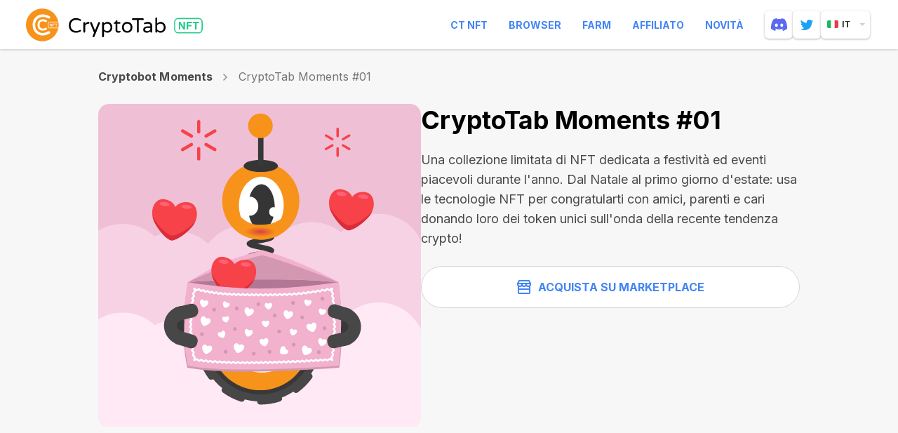

--- FILE ---
content_type: text/html; charset=utf-8
request_url: https://cryptotabnft.com/it/matic/0x2953399124f0cbb46d2cbacd8a89cf0599974963/93012343567482170177249797685506444877646806411886788265491273062524051783681/
body_size: 17358
content:
<!DOCTYPE html>
<html lang="it">
  <head>
    <meta charset="utf-8">
    <meta name="viewport" content="width=device-width, initial-scale=1, maximum-scale=5, minimal-ui">
    <meta http-equiv="X-UA-Compatible" content="IE=edge">
    <meta name="description" content="Le raccolte di NFT CryptoTab consistono in una gamma di token straordinariamente funzionali posseduti da migliaia di utenti in tutto il mondo. Ogni raccolta fornisce ai proprietari funzionalità speciali all'interno dell'ecosistema CryptoTab e anche oltre. Ognuno dei nostri NFT non è solamente un'opera d'arte digitale unica, ma anche un contenitore di funzionalità reali, funzioni e benefici per la persona che lo possiede!">
    <meta property="og:type" content="website"/>
    <meta property="og:url" content="https://cryptotabnft.com/"/>
    
    <meta property="og:title" content="CryptoTab NFT Collections"/>
    <meta property="og:description" content="Le raccolte di NFT CryptoTab consistono in una gamma di token straordinariamente funzionali posseduti da migliaia di utenti in tutto il mondo. Ogni raccolta fornisce ai proprietari funzionalità speciali all'interno dell'ecosistema CryptoTab e anche oltre. Ognuno dei nostri NFT non è solamente un'opera d'arte digitale unica, ma anche un contenitore di funzionalità reali, funzioni e benefici per la persona che lo possiede!"/>
    <meta property="og:image" content="/static/site/images/update/cryptotabnft-com_og_image@2x.png"/>
    
    <meta property="og:site_name" content="CryptoTab NFT"/>
    <title>CryptoTab NFT</title>
    <link href="/static/site/images/cryptotabnft_favicon-2.ico" rel="icon" type="image/x-icon">
    <link rel="apple-touch-icon" sizes="192x192" href="/static/site/images/cryptotabnft_apple-touch-icon-192.png">
    
  
      <link rel="stylesheet" href="/static/site/styles/style.css?v=99240021156" />
    
  <link rel="stylesheet" href="/static/site/styles/animate.css">
  <link rel="stylesheet" href="/static/site/styles/swiper.min.css">

    <link rel="preconnect" href="https://fonts.googleapis.com">
    <link rel="preconnect" href="https://fonts.gstatic.com" crossorigin>
    <link href="https://fonts.googleapis.com/css2?family=Inter:wght@400;600;700&display=swap" rel="stylesheet">
    <script>
        (window.CT = window.CT || {}).share_host = "/share";
    </script>
    <script type="text/javascript" src="/static/django_sharing/share.js"></script>

  </head>

  <body id="top" data-scroll-id="top" class="page page_it page__token">
 
    <div class="page-content">
       <!-- ---------------------------- header START ------------------------- -->
      
        <div class="header" id="header">
  <div class="header__wrapper">
    <div class="header__container">
      <div class="burger"><span></span></div>
      <a href="/it/" class="header__logo" aria-label="logo">
        <div class="logo-animated logo-animated--browser logo-animated--dark">
        </div>
      </a>
      <div class="header__navbar">
        <nav class="header__menu">
            <a href="https://ctnft.net/" target="_blank" >CT NFT</a>
            <a href="https://cryptobrowser.site/" target="_blank" >Browser</a>
            <a href="https://cryptotab.farm/" target="_blank" >Farm</a>
            <a href="https://cryptobrowser.site/app/nft/about" target="_blank" >Affiliato</a>
            <a href="https://cryptobrowser.site/news" target="_blank" >Novità</a>
        </nav>
          <a href="https://discord.gg/cryptotab-community-997079413013352529" target="_blank" class="social-link social-link_discord" aria-label="discord">
            <svg width="23" height="18" viewBox="0 0 23 18" fill="none" xmlns="http://www.w3.org/2000/svg">
              <path id="getcryptotab--chat-icons" d="M19.5001 1.52023C22.0977 5.44291 23.3805 9.86758 22.901 14.9614C22.899 14.983 22.888 15.0027 22.8708 15.0157C20.9037 16.4993 18.9979 17.3996 17.1188 17.9967C17.1042 18.0013 17.0885 18.001 17.074 17.996C17.0595 17.991 17.0469 17.9814 17.038 17.9687C16.6039 17.3483 16.2094 16.6942 15.8638 16.0073C15.844 15.9669 15.8621 15.9181 15.903 15.9022C16.5294 15.6598 17.1251 15.3692 17.6981 15.0252C17.7432 14.998 17.7461 14.9316 17.7044 14.8997C17.5828 14.807 17.4623 14.7095 17.3471 14.6121C17.3255 14.594 17.2965 14.5905 17.272 14.6026C13.5521 16.367 9.47705 16.367 5.7131 14.6026C5.68867 14.5914 5.65963 14.5952 5.63864 14.6129C5.52364 14.7104 5.40289 14.807 5.28243 14.8997C5.24074 14.9316 5.24419 14.998 5.28962 15.0252C5.8626 15.3627 6.4583 15.6598 7.0839 15.9034C7.12444 15.9193 7.1437 15.9669 7.12358 16.0073C6.78548 16.6951 6.39103 17.3491 5.94885 17.9695C5.92959 17.9946 5.89797 18.0062 5.86807 17.9967C3.99788 17.3996 2.09205 16.4993 0.124977 15.0157C0.108589 15.0027 0.0968019 14.9821 0.0950769 14.9605C-0.305697 10.5544 0.511089 6.09315 3.49275 1.51935C3.49993 1.50724 3.51086 1.49779 3.52351 1.49218C4.99062 0.800604 6.56238 0.291813 8.20515 0.00124481C8.23505 -0.00347988 8.26495 0.0106942 8.28048 0.0378612C8.48345 0.406978 8.71546 0.880333 8.87244 1.26717C10.604 0.995497 12.3627 0.995497 14.1305 1.26717C14.2875 0.888601 14.5115 0.406978 14.7136 0.0378612C14.7208 0.0243839 14.7319 0.0135867 14.7454 0.00701094C14.759 0.000435179 14.7742 -0.0015829 14.7889 0.00124481C16.4325 0.292699 18.0043 0.80149 19.4702 1.49218C19.4832 1.49779 19.4938 1.50724 19.5001 1.52023V1.52023ZM9.75276 9.89771C9.77087 8.59517 8.84627 7.51735 7.68564 7.51735C6.53449 7.51735 5.61881 8.58572 5.61881 9.89771C5.61881 11.2094 6.5526 12.2778 7.68564 12.2778C8.83707 12.2778 9.75276 11.2094 9.75276 9.89771V9.89771ZM17.3951 9.89771C17.4132 8.59517 16.4886 7.51735 15.3282 7.51735C14.1768 7.51735 13.2611 8.58572 13.2611 9.89771C13.2611 11.2094 14.1949 12.2778 15.3282 12.2778C16.4886 12.2778 17.3951 11.2094 17.3951 9.89771V9.89771Z" fill-opacity="0.98"/>
            </svg>
          </a>
          <a href="https://twitter.com/CryptoTabNFT" target="_blank" class="social-link social-link_twitter" aria-label="twitter">
            <svg width="18" height="15" xmlns="http://www.w3.org/2000/svg">
                <path id="getcryptotab--chat-icons" d="M1.057.644s3.077 3.86 7.765 4.092c0 0-.957-2.56 1.903-4.315 0 0 2.324-1.378 4.566.853 0 0 1.012-.05 2.23-.955 0 0 .18.833-1.41 2.172 0 0 .885-.072 1.889-.736 0 0-.191 1.146-1.829 1.979 0 0 .498 9.068-8.27 11.053 0 0-4.636 1.056-7.901-1.53 0 0 3.464.364 5.304-1.584 0 0-2.31.218-3.446-2.531 0 0 1.155.2 1.624-.182 0 0-2.436.018-2.977-3.66 0 0 .992.51 1.642.418 0 0-2.757-1.718-1.09-5.074" fill="#FFF" fill-rule="evenodd"/>
            </svg>
          </a>
        
        <div class="header__lang">
              <div class="lang lang--second">
        <div class="lang__current">
            <img src="/static/site/images/lang/it.png" srcset="/static/site/images/lang/it@2x.png 2x" class="loading" data-was-processed="true" alt="it"/>it
        </div>
        <div class="lang__list">
          
            
              <a class="lang__item" href="/de/matic/0x2953399124f0cbb46d2cbacd8a89cf0599974963/93012343567482170177249797685506444877646806411886788265491273062524051783681/"> <img src="/static/site/images/lang/de.png" srcset="/static/site/images/lang/de@2x.png 2x" alt="de"/>de</a>
            
          
            
              <a class="lang__item" href="/es/matic/0x2953399124f0cbb46d2cbacd8a89cf0599974963/93012343567482170177249797685506444877646806411886788265491273062524051783681/"> <img src="/static/site/images/lang/es.png" srcset="/static/site/images/lang/es@2x.png 2x" alt="es"/>es</a>
            
          
            
              <a class="lang__item" href="/pt/matic/0x2953399124f0cbb46d2cbacd8a89cf0599974963/93012343567482170177249797685506444877646806411886788265491273062524051783681/"> <img src="/static/site/images/lang/pt.png" srcset="/static/site/images/lang/pt@2x.png 2x" alt="pt"/>pt</a>
            
          
            
              <a class="lang__item" href="/fr/matic/0x2953399124f0cbb46d2cbacd8a89cf0599974963/93012343567482170177249797685506444877646806411886788265491273062524051783681/"> <img src="/static/site/images/lang/fr.png" srcset="/static/site/images/lang/fr@2x.png 2x" alt="fr"/>fr</a>
            
          
            
              <a class="lang__item" href="/ru/matic/0x2953399124f0cbb46d2cbacd8a89cf0599974963/93012343567482170177249797685506444877646806411886788265491273062524051783681/"> <img src="/static/site/images/lang/ru.png" srcset="/static/site/images/lang/ru@2x.png 2x" alt="ru"/>ru</a>
            
          
            
              <a class="lang__item" href="/en/matic/0x2953399124f0cbb46d2cbacd8a89cf0599974963/93012343567482170177249797685506444877646806411886788265491273062524051783681/"> <img src="/static/site/images/lang/en.png" srcset="/static/site/images/lang/en@2x.png 2x" alt="en"/>en</a>
            
          
            
          
        </div>
    </div>
        </div>
      </div>
    </div>
  </div>
</div>
      

      <!-- ---------------------------- header END ------------------------- -->
      
    <div class="page__token-background">
      <div class="container">
        <div class="history">
          
            <a href="/it/cryptotab-moments/" class="history__collection">Cryptobot Moments</a>
          
          <svg width="7" class='history__icon' height="10" viewBox="0 0 7 10" fill="none" xmlns="http://www.w3.org/2000/svg">
          <path d="M1 1L5 5L1 9" stroke="#979797" stroke-width="1.5" stroke-linecap="round"/>
          </svg>
          <span class="history__item">CryptoTab Moments #01</span>
        </div>
        <div class="token-nft">
          <div class="token-nft__inner">
          
            <a href="https://opensea.io/assets/matic/0x2953399124f0cbb46d2cbacd8a89cf0599974963/93012343567482170177249797685506444877646806411886788265491273062524051783681" target="_blank" class="token-nft__link">
              <img class="lazy" src="https://cdn.ctnft.net/images/matic/0x2953399124f0cbb46d2cbacd8a89cf0599974963/93012343567482170177249797685506444877646806411886788265491273062524051783681.svg" >
            </a>
          

          </div>
          <div class="token-nft__content">
            <h1 class="token-nft__title">CryptoTab Moments #01</h1>

            
              <p class="token-nft__description">Una collezione limitata di NFT dedicata a festività ed eventi piacevoli durante l'anno. Dal Natale al primo giorno d'estate: usa le tecnologie NFT per congratularti con amici, parenti e cari donando loro dei token unici sull'onda della recente tendenza crypto!</p>
          

                
            
            
            

            <div class="btn-wrapper">
              

                
                <a href="https://opensea.io/assets/matic/0x2953399124f0cbb46d2cbacd8a89cf0599974963/93012343567482170177249797685506444877646806411886788265491273062524051783681" target="_blank" class="btn btn--left-icon btn--outline btn--white">
                  <svg xmlns="http://www.w3.org/2000/svg" width="20" height="20" viewBox="0 0 20 20" fill="none">
                    <path d="M2 13H18V18C18 18.5523 17.5523 19 17 19H3C2.44772 19 2 18.5523 2 18V13Z" stroke="#4285F4" stroke-width="2"/>
                    <path d="M3 1H17L19 5H1L3 1Z" stroke="#4285F4" stroke-width="2" stroke-linejoin="round"/>
                    <path d="M18 8V13H2V8" stroke="#4285F4" stroke-width="2"/>
                    <path d="M13 6C13 7.65685 14.3431 9 16 9V9C17.6569 9 19 7.65685 19 6V5.19048C19 5.08528 18.9147 5 18.8095 5H13V6Z" stroke="#4285F4" stroke-width="2"/>
                    <path d="M7 6C7 7.65685 8.34315 9 10 9V9C11.6569 9 13 7.65685 13 6V5H7V6Z" stroke="#4285F4" stroke-width="2"/>
                    <path d="M1 6C1 7.65685 2.34315 9 4 9V9C5.65685 9 7 7.65685 7 6V5H1.19048C1.08528 5 1 5.08528 1 5.19048V6Z" stroke="#4285F4" stroke-width="2"/>
                  </svg>
                  Acquista su Marketplace
                </a>
                
            </div>
          </div>
        </div>

      </div>
      
<div class="other">
  <div class="container">
    <h2 class="title">Altri token in CryptoTab Moments</h2>
    <div class="swiper swiper--others">
      <div class="swiper-wrapper">
        
          <div class="token swiper-slide">
            <a href="/it/matic/0x2953399124f0cbb46d2cbacd8a89cf0599974963/93012343567482170177249797685506444877646806411886788265491273073519168071440/" class="token__link">
              <img src="https://cdn.ctnft.net/images/matic/0x2953399124f0cbb46d2cbacd8a89cf0599974963/93012343567482170177249797685506444877646806411886788265491273073519168071440.svg" class="token__img">
              <div class="token__info">
                <h3 class="token__title">CryptoTab Moments #09</h3>
                <div class="token__tags">
                  
                  
                  <div class="token__tag">
                    <img src="/static/site/images/update/icon-polygon.svg" class="nft__tag-icon mr">
                    <span>N/A</span>
                  </div>   
                  
                </div>
              </div>
        
            </a>
          </div>
        
          <div class="token swiper-slide">
            <a href="/it/matic/0x2953399124f0cbb46d2cbacd8a89cf0599974963/93012343567482170177249797685506444877646806411886788265491273071320144815888/" class="token__link">
              <img src="https://cdn.ctnft.net/images/matic/0x2953399124f0cbb46d2cbacd8a89cf0599974963/93012343567482170177249797685506444877646806411886788265491273071320144815888.svg" class="token__img">
              <div class="token__info">
                <h3 class="token__title">CryptoTab Moments #14</h3>
                <div class="token__tags">
                  
                  
                  <div class="token__tag">
                    <img src="/static/site/images/update/icon-polygon.svg" class="nft__tag-icon mr">
                    <span>N/A</span>
                  </div>   
                  
                </div>
              </div>
        
            </a>
          </div>
        
          <div class="token swiper-slide">
            <a href="/it/matic/0x2953399124f0cbb46d2cbacd8a89cf0599974963/93012343567482170177249797685506444877646806411886788265491273063623563411457/" class="token__link">
              <img src="https://cdn.ctnft.net/images/matic/0x2953399124f0cbb46d2cbacd8a89cf0599974963/93012343567482170177249797685506444877646806411886788265491273063623563411457.svg" class="token__img">
              <div class="token__info">
                <h3 class="token__title">CryptoTab Moments #02</h3>
                <div class="token__tags">
                  
                  
                  <div class="token__tag">
                    <img src="/static/site/images/update/icon-polygon.svg" class="nft__tag-icon mr">
                    <span>N/A</span>
                  </div>   
                  
                </div>
              </div>
        
            </a>
          </div>
        
          <div class="token swiper-slide">
            <a href="/it/matic/0x2953399124f0cbb46d2cbacd8a89cf0599974963/93012343567482170177249797685506444877646806411886788265491273064723075049232/" class="token__link">
              <img src="https://cdn.ctnft.net/images/matic/0x2953399124f0cbb46d2cbacd8a89cf0599974963/93012343567482170177249797685506444877646806411886788265491273064723075049232.svg" class="token__img">
              <div class="token__info">
                <h3 class="token__title">CryptoTab Moments #04</h3>
                <div class="token__tags">
                  
                  
                  <div class="token__tag">
                    <img src="/static/site/images/update/icon-polygon.svg" class="nft__tag-icon mr">
                    <span>N/A</span>
                  </div>   
                  
                </div>
              </div>
        
            </a>
          </div>
        
          <div class="token swiper-slide">
            <a href="/it/matic/0x2953399124f0cbb46d2cbacd8a89cf0599974963/93012343567482170177249797685506444877646806411886788265491273074618679699216/" class="token__link">
              <img src="https://cdn.ctnft.net/images/matic/0x2953399124f0cbb46d2cbacd8a89cf0599974963/93012343567482170177249797685506444877646806411886788265491273074618679699216.svg" class="token__img">
              <div class="token__info">
                <h3 class="token__title">CryptoTab Moments #10</h3>
                <div class="token__tags">
                  
                  
                  <div class="token__tag">
                    <img src="/static/site/images/update/icon-polygon.svg" class="nft__tag-icon mr">
                    <span>N/A</span>
                  </div>   
                  
                </div>
              </div>
        
            </a>
          </div>
        
          <div class="token swiper-slide">
            <a href="/it/matic/0x2953399124f0cbb46d2cbacd8a89cf0599974963/93012343567482170177249797685506444877646806411886788265491273075718191326992/" class="token__link">
              <img src="https://cdn.ctnft.net/images/matic/0x2953399124f0cbb46d2cbacd8a89cf0599974963/93012343567482170177249797685506444877646806411886788265491273075718191326992.svg" class="token__img">
              <div class="token__info">
                <h3 class="token__title">CryptoTab Moments #11</h3>
                <div class="token__tags">
                  
                  
                  <div class="token__tag">
                    <img src="/static/site/images/update/icon-polygon.svg" class="nft__tag-icon mr">
                    <span>N/A</span>
                  </div>   
                  
                </div>
              </div>
        
            </a>
          </div>
        
          <div class="token swiper-slide">
            <a href="/it/matic/0x2953399124f0cbb46d2cbacd8a89cf0599974963/93012343567482170177249797685506444877646806411886788265491273072419656443664/" class="token__link">
              <img src="https://cdn.ctnft.net/images/matic/0x2953399124f0cbb46d2cbacd8a89cf0599974963/93012343567482170177249797685506444877646806411886788265491273072419656443664.svg" class="token__img">
              <div class="token__info">
                <h3 class="token__title">CryptoTab Moments #08</h3>
                <div class="token__tags">
                  
                  
                  <div class="token__tag">
                    <img src="/static/site/images/update/icon-polygon.svg" class="nft__tag-icon mr">
                    <span>N/A</span>
                  </div>   
                  
                </div>
              </div>
        
            </a>
          </div>
        
          <div class="token swiper-slide">
            <a href="/it/matic/0x2953399124f0cbb46d2cbacd8a89cf0599974963/93012343567482170177249797685506444877646806411886788265491273076817702954768/" class="token__link">
              <img src="https://cdn.ctnft.net/images/matic/0x2953399124f0cbb46d2cbacd8a89cf0599974963/93012343567482170177249797685506444877646806411886788265491273076817702954768.svg" class="token__img">
              <div class="token__info">
                <h3 class="token__title">CryptoTab Moments #12</h3>
                <div class="token__tags">
                  
                  
                  <div class="token__tag">
                    <img src="/static/site/images/update/icon-polygon.svg" class="nft__tag-icon mr">
                    <span>N/A</span>
                  </div>   
                  
                </div>
              </div>
        
            </a>
          </div>
        
          <div class="token swiper-slide">
            <a href="/it/matic/0x2953399124f0cbb46d2cbacd8a89cf0599974963/93012343567482170177249797685506444877646806411886788265491273069121121560336/" class="token__link">
              <img src="https://cdn.ctnft.net/images/matic/0x2953399124f0cbb46d2cbacd8a89cf0599974963/93012343567482170177249797685506444877646806411886788265491273069121121560336.svg" class="token__img">
              <div class="token__info">
                <h3 class="token__title">CryptoTab Moments #07</h3>
                <div class="token__tags">
                  
                  
                  <div class="token__tag">
                    <img src="/static/site/images/update/icon-polygon.svg" class="nft__tag-icon mr">
                    <span>N/A</span>
                  </div>   
                  
                </div>
              </div>
        
            </a>
          </div>
        
          <div class="token swiper-slide">
            <a href="/it/matic/0x2953399124f0cbb46d2cbacd8a89cf0599974963/93012343567482170177249797685506444877646806411886788265491273068021609932560/" class="token__link">
              <img src="https://cdn.ctnft.net/images/matic/0x2953399124f0cbb46d2cbacd8a89cf0599974963/93012343567482170177249797685506444877646806411886788265491273068021609932560.svg" class="token__img">
              <div class="token__info">
                <h3 class="token__title">CryptoTab Moments #06</h3>
                <div class="token__tags">
                  
                  
                  <div class="token__tag">
                    <img src="/static/site/images/update/icon-polygon.svg" class="nft__tag-icon mr">
                    <span>N/A</span>
                  </div>   
                  
                </div>
              </div>
        
            </a>
          </div>
        
          <div class="token swiper-slide">
            <a href="/it/matic/0x2953399124f0cbb46d2cbacd8a89cf0599974963/93012343567482170177249797685506444877646806411886788265491273065822586677008/" class="token__link">
              <img src="https://cdn.ctnft.net/images/matic/0x2953399124f0cbb46d2cbacd8a89cf0599974963/93012343567482170177249797685506444877646806411886788265491273065822586677008.svg" class="token__img">
              <div class="token__info">
                <h3 class="token__title">CryptoTab Moments #03</h3>
                <div class="token__tags">
                  
                  
                  <div class="token__tag">
                    <img src="/static/site/images/update/icon-polygon.svg" class="nft__tag-icon mr">
                    <span>N/A</span>
                  </div>   
                  
                </div>
              </div>
        
            </a>
          </div>
        
          <div class="token swiper-slide">
            <a href="/it/matic/0x2953399124f0cbb46d2cbacd8a89cf0599974963/93012343567482170177249797685506444877646806411886788265491273077917214605877/" class="token__link">
              <img src="https://cdn.ctnft.net/images/matic/0x2953399124f0cbb46d2cbacd8a89cf0599974963/93012343567482170177249797685506444877646806411886788265491273077917214605877.svg" class="token__img">
              <div class="token__info">
                <h3 class="token__title">CryptoTab Moments #13</h3>
                <div class="token__tags">
                  
                  
                  <div class="token__tag">
                    <img src="/static/site/images/update/icon-polygon.svg" class="nft__tag-icon mr">
                    <span>N/A</span>
                  </div>   
                  
                </div>
              </div>
        
            </a>
          </div>
        
          <div class="token swiper-slide">
            <a href="/it/matic/0x2953399124f0cbb46d2cbacd8a89cf0599974963/93012343567482170177249797685506444877646806411886788265491273066922098304784/" class="token__link">
              <img src="https://cdn.ctnft.net/images/matic/0x2953399124f0cbb46d2cbacd8a89cf0599974963/93012343567482170177249797685506444877646806411886788265491273066922098304784.svg" class="token__img">
              <div class="token__info">
                <h3 class="token__title">CryptoTab Moments #05</h3>
                <div class="token__tags">
                  
                  
                  <div class="token__tag">
                    <img src="/static/site/images/update/icon-polygon.svg" class="nft__tag-icon mr">
                    <span>N/A</span>
                  </div>   
                  
                </div>
              </div>
        
            </a>
          </div>
        
      </div>
    </div>
    <div class="pagination-container">
      <svg width="20" height="20" viewBox="0 0 20 20" class='swiper-others-prev prev' fill="none" xmlns="http://www.w3.org/2000/svg">
          <path d="M7.70686 4.70711C8.09739 4.31658 8.09739 3.68342 7.70686 3.29289C7.31634 2.90237 6.68317 2.90237 6.29265 3.29289L0.29265 9.29289C-0.0978737 9.68342 -0.0978737 10.3166 0.29265 10.7071L6.29265 16.7071C6.68317 17.0976 7.31634 17.0976 7.70686 16.7071C8.09739 16.3166 8.09739 15.6834 7.70686 15.2929L3.41395 11H18.989C19.5473 11 20 10.5523 20 9.99998C20 9.4477 19.5473 8.99998 18.989 8.99998H3.41398L7.70686 4.70711Z"/>
      </svg>
      <div class="slider__pagination swiper-others-pagination">
      </div>
      <svg width="20" height="20" viewBox="0 0 20 20" class='swiper-others-next next' fill="none" xmlns="http://www.w3.org/2000/svg">
          <path fill-rule="evenodd" clip-rule="evenodd" d="M20 10L13.2929 16.7071C12.9024 17.0976 12.2692 17.0976 11.8787 16.7071C11.4882 16.3166 11.4882 15.6834 11.8787 15.2929L16.1716 11L1 11C0.447716 11 -2.41411e-08 10.5523 0 10C2.41411e-08 9.44771 0.447716 9 1 9L16.1716 9L11.8787 4.70711C11.4882 4.31658 11.4882 3.68342 11.8787 3.29289C12.2692 2.90237 12.9024 2.90237 13.2929 3.29289L20 10Z"/>
      </svg>
    </div>
  </div>
</div>
    </div>

    

<section class="eggs-modal" data-modal-id="buy-modal">
  <div class="eggs-modal__content">
    <div class="eggs-modal__content-heading">
      <button class="eggs-modal__close-button modal-close" type="button"></button>
      <h2 class="eggs-modal__title">Scegli marketplace</h2>
    </div>
    <div class="eggs-modal__content-wrapper modal-content">
      <p data-collection-id="eggs" class="eggs-modal__text">Seleziona la piattaforma su cui desideri acquistare il token. <a
        href="https://rarible.com/the-legend-of-cryptotab-age-of-eggs/items" target="_blank">Rarible.com</a> e <a
          href="https://opensea.io/collection/the-legend-of-cryptotab-age-of-eggs" target="_blank">OpenSea.io</a> sono due marketplace di NFT rinomati e utilizzati da milioni di utenti in tutto il mondo.</p>
        <p data-collection-id="eggs_ii" class="eggs-modal__text">Seleziona la piattaforma su cui desideri acquistare il token. <a
          href="https://rarible.com/the-legend-of-cryptotab-age-of-eggs-ii/items" target="_blank">Rarible.com</a> e <a
            href="https://looksrare.org/collections/0xC293fAbDC6e6F1729D931bDE85664daAD42dbF40" target="_blank">LooksRare.org</a> sono due marketplace di NFT rinomati e utilizzati da milioni di utenti in tutto il mondo.</p>
        <p data-collection-id="eggs_iii" class="eggs-modal__text">Seleziona la piattaforma su cui desideri acquistare il token. <a
          href="https://rarible.com/the-legend-of-cryptotab-age-of-eggs-iii/items" target="_blank">Rarible.com</a> e <a
            href="https://opensea.io/collection/the-legend-of-cryptotab-age-of-eggs-iii" target="_blank">OpenSea.io</a> sono due marketplace di NFT rinomati e utilizzati da milioni di utenti in tutto il mondo.</p>
        <p data-collection-id="eggs_iv" class="eggs-modal__text">Seleziona la piattaforma su cui desideri acquistare il token. <a
          href="https://rarible.com/the-legend-of-cryptotab-age-of-eggs-iv/items" target="_blank">Rarible.com</a> e <a
            href="https://looksrare.org/collections/0xEE9BF4d956e303E3a19B49f11c2B380493Bc007b" target="_blank">LooksRare.org</a> sono due marketplace di NFT rinomati e utilizzati da milioni di utenti in tutto il mondo.</p>
        <p data-collection-id="vibes" class="eggs-modal__text">Seleziona la piattaforma su cui desideri acquistare il token. <a
          href="https://rarible.com/collection/polygon/0x3b10994f90971125cfd9e1fa2c01fce3183ad96c/items" target="_blank">Rarible.com</a> e <a
            href="https://opensea.io/collection/cryptotab-love-vibes" target="_blank">OpenSea.io</a> sono due marketplace di NFT rinomati e utilizzati da milioni di utenti in tutto il mondo.</p>
        <p data-collection-id="levelup" class="eggs-modal__text">Seleziona la piattaforma su cui desideri acquistare il token. <a
          href="http://rarible.com/cryptotab-level-up-pro/items" target="_blank">Rarible.com</a> e <a
            href="https://opensea.io/collection/cryptotab-level-up-pro" target="_blank">OpenSea.io</a> sono due marketplace di NFT rinomati e utilizzati da milioni di utenti in tutto il mondo.</p>
        <p data-collection-id="collectibles" class="eggs-modal__text">Seleziona la piattaforma su cui desideri acquistare il token. <a
          href="https://rarible.com/collection/polygon/0x8a705160ba5e100c7c1dcf86c547099d127ce586/items" target="_blank">Rarible.com</a> e <a
            href="https://opensea.io/collection/cryptotab-collectibles" target="_blank">OpenSea.io</a> sono due marketplace di NFT rinomati e utilizzati da milioni di utenti in tutto il mondo.</p>
        <p data-collection-id="eggsmagic" class="eggs-modal__text">Seleziona la piattaforma su cui desideri acquistare il token. <a
          href="https://rarible.com/collection/polygon/0x58314ad8cc3762011f49c7fa13ffe2bb40015e12/items" target="_blank">Rarible.com</a> e <a
            href="https://opensea.io/collection/cryptotab-eggs-magic" target="_blank">OpenSea.io</a> sono due marketplace di NFT rinomati e utilizzati da milioni di utenti in tutto il mondo.</p>
        <p data-collection-id="eggslive" class="eggs-modal__text">Seleziona la piattaforma su cui desideri acquistare il token. <a
          href="https://rarible.com/collection/polygon/0xea2b5048241fbda3af4253ef6fd0c01f4fcba224/items" target="_blank">Rarible.com</a> e <a
            href="https://opensea.io/collection/cryptotab-eggs" target="_blank">OpenSea.io</a> sono due marketplace di NFT rinomati e utilizzati da milioni di utenti in tutto il mondo.</p>

      <div data-collection-id="eggs" class="eggs-modal__links">
        <a class="eggs-modal__link" href="https://rarible.com/token/polygon/0x2953399124f0cbb46d2cbacd8a89cf0599974963:93012343567482170177249797685506444877646806411886788265491273062524051783681" target="_blank">
          <img src="/static/site/images/update/rarible.png"
          srcset="/static/site/images/update/rarible@2x.png 2x">
          <div class="eggs-modal__text-block">
            <h3 class="eggs-modal__link-name">Rarible.com</h3>
          </div>
          <span class="eggs-modal__link-arrow"><span>SCEGLI</span></span>
        </a>
        <a class="eggs-modal__link" href="https://opensea.io/assets/matic/0x2953399124f0cbb46d2cbacd8a89cf0599974963/93012343567482170177249797685506444877646806411886788265491273062524051783681" target="_blank">
          <img src="/static/site/images/update/opensea.png"
          srcset="/static/site/images/update/opensea@2x.png 2x">
          <div class="eggs-modal__text-block">
            <h3 class="eggs-modal__link-name">OpenSea.io</h3>
          </div>
          <span class="eggs-modal__link-arrow"><span>SCEGLI</span></span>
        </a>
        </p>
      </div>

      <div data-collection-id="eggs_ii" class="eggs-modal__links">
        <a class="eggs-modal__link" href="https://rarible.com/token/0x2953399124f0cbb46d2cbacd8a89cf0599974963:93012343567482170177249797685506444877646806411886788265491273062524051783681" target="_blank">
          <img src="/static/site/images/update/rarible.png"
          srcset="/static/site/images/update/rarible@2x.png 2x">
          <div class="eggs-modal__text-block">
            <h3 class="eggs-modal__link-name">Rarible.com</h3>
          </div>
          <span class="eggs-modal__link-arrow"><span>SCEGLI</span></span>
        </a>
        <a class="eggs-modal__link" href="https://looksrare.org/collections/0x2953399124f0cbb46d2cbacd8a89cf0599974963/93012343567482170177249797685506444877646806411886788265491273062524051783681" target="_blank">
          <img src="/static/site/images/update/looksrare.png"
          srcset="/static/site/images/update/looksrare@2x.png 2x">
          <div class="eggs-modal__text-block">
            <h3 class="eggs-modal__link-name">LooksRare.org</h3>
          </div>
          <span class="eggs-modal__link-arrow"><span>SCEGLI</span></span>
        </a>
        </p>
      </div>

      <div data-collection-id="eggs_iii" class="eggs-modal__links">
        <a class="eggs-modal__link" href="https://rarible.com/token/polygon/0x2953399124f0cbb46d2cbacd8a89cf0599974963:93012343567482170177249797685506444877646806411886788265491273062524051783681" target="_blank">
          <img src="/static/site/images/update/rarible.png"
          srcset="/static/site/images/update/rarible@2x.png 2x">
          <div class="eggs-modal__text-block">
            <h3 class="eggs-modal__link-name">Rarible.com</h3>
          </div>
          <span class="eggs-modal__link-arrow"><span>SCEGLI</span></span>
        </a>
        <a class="eggs-modal__link" href="https://opensea.io/assets/matic/0x2953399124f0cbb46d2cbacd8a89cf0599974963/93012343567482170177249797685506444877646806411886788265491273062524051783681" target="_blank">
          <img src="/static/site/images/update/opensea.png"
          srcset="/static/site/images/update/opensea@2x.png 2x">
          <div class="eggs-modal__text-block">
            <h3 class="eggs-modal__link-name">OpenSea.io</h3>
          </div>
          <span class="eggs-modal__link-arrow"><span>SCEGLI</span></span>
        </a>
        </p>
      </div>

      <div data-collection-id="eggs_iv" class="eggs-modal__links">
        <a class="eggs-modal__link" href="https://rarible.com/token/0x2953399124f0cbb46d2cbacd8a89cf0599974963:93012343567482170177249797685506444877646806411886788265491273062524051783681" target="_blank">
          <img src="/static/site/images/update/rarible.png"
          srcset="/static/site/images/update/rarible@2x.png 2x">
          <div class="eggs-modal__text-block">
            <h3 class="eggs-modal__link-name">Rarible.com</h3>
          </div>
          <span class="eggs-modal__link-arrow"><span>SCEGLI</span></span>
        </a>
        <a class="eggs-modal__link" href="https://looksrare.org/collections/0x2953399124f0cbb46d2cbacd8a89cf0599974963/93012343567482170177249797685506444877646806411886788265491273062524051783681" target="_blank">
          <img src="/static/site/images/update/looksrare.png"
          srcset="/static/site/images/update/looksrare@2x.png 2x">
          <div class="eggs-modal__text-block">
            <h3 class="eggs-modal__link-name">LooksRare.org</h3>
          </div>
          <span class="eggs-modal__link-arrow"><span>SCEGLI</span></span>
        </a>
        </p>
      </div>


      <div  data-collection-id="vibes" class="eggs-modal__links">
        <a class="eggs-modal__link" href="https://rarible.com/token/polygon/0x3b10994f90971125cfd9e1fa2c01fce3183ad96c:mm_01" target="_blank">
          <img src="/static/site/images/update/rarible.png"
          srcset="/static/site/images/update/rarible@2x.png 2x">
          <div class="eggs-modal__text-block">
            <h3 class="eggs-modal__link-name">Rarible.com</h3>
          </div>
          <span class="eggs-modal__link-arrow"><span>SCEGLI</span></span>
        </a>
        <a class="eggs-modal__link" href="https://opensea.io/assets/matic/0x2953399124f0cbb46d2cbacd8a89cf0599974963/93012343567482170177249797685506444877646806411886788265491273062524051783681" target="_blank">
          <img src="/static/site/images/update/opensea.png"
          srcset="/static/site/images/update/opensea@2x.png 2x">
          <div class="eggs-modal__text-block">
            <h3 class="eggs-modal__link-name">OpenSea.io</h3>
          </div>
          <span class="eggs-modal__link-arrow"><span>SCEGLI</span></span>
        </a>
        </p>
      </div>

      <div  data-collection-id="levelup" class="eggs-modal__links">
        <a class="eggs-modal__link" href="http://rarible.com/token/polygon/0x2953399124f0cbb46d2cbacd8a89cf0599974963:93012343567482170177249797685506444877646806411886788265491273062524051783681" target="_blank">
          <img src="/static/site/images/update/rarible.png"
          srcset="/static/site/images/update/rarible@2x.png 2x">
          <div class="eggs-modal__text-block">
            <h3 class="eggs-modal__link-name">Rarible.com</h3>
          </div>
          <span class="eggs-modal__link-arrow"><span>SCEGLI</span></span>
        </a>
        <a class="eggs-modal__link" href="https://opensea.io/assets/matic/0x2953399124f0cbb46d2cbacd8a89cf0599974963/93012343567482170177249797685506444877646806411886788265491273062524051783681" target="_blank">
          <img src="/static/site/images/update/opensea.png"
          srcset="/static/site/images/update/opensea@2x.png 2x">
          <div class="eggs-modal__text-block">
            <h3 class="eggs-modal__link-name">OpenSea.io</h3>
          </div>
          <span class="eggs-modal__link-arrow"><span>SCEGLI</span></span>
        </a>
        </p>
      </div>

      <div data-collection-id="collectibles" class="eggs-modal__links">
        <a class="eggs-modal__link" href="https://rarible.com/token/polygon/0x2953399124f0cbb46d2cbacd8a89cf0599974963:93012343567482170177249797685506444877646806411886788265491273062524051783681" target="_blank">
          <img src="/static/site/images/update/rarible.png"
          srcset="/static/site/images/update/rarible@2x.png 2x">
          <div class="eggs-modal__text-block">
            <h3 class="eggs-modal__link-name">Rarible.com</h3>
          </div>
          <span class="eggs-modal__link-arrow"><span>SCEGLI</span></span>
        </a>
        <a class="eggs-modal__link" href="https://opensea.io/assets/matic/0x2953399124f0cbb46d2cbacd8a89cf0599974963/93012343567482170177249797685506444877646806411886788265491273062524051783681" target="_blank">
          <img src="/static/site/images/update/opensea.png"
          srcset="/static/site/images/update/opensea@2x.png 2x">
          <div class="eggs-modal__text-block">
            <h3 class="eggs-modal__link-name">OpenSea.io</h3>
          </div>
          <span class="eggs-modal__link-arrow"><span>SCEGLI</span></span>
        </a>
        </p>
      </div>

      <div  data-collection-id="eggsmagic" class="eggs-modal__links">
        <a class="eggs-modal__link" href="https://rarible.com/token/polygon/0x2953399124f0cbb46d2cbacd8a89cf0599974963:93012343567482170177249797685506444877646806411886788265491273062524051783681" target="_blank">
          <img src="/static/site/images/update/rarible.png"
          srcset="/static/site/images/update/rarible@2x.png 2x">
          <div class="eggs-modal__text-block">
            <h3 class="eggs-modal__link-name">Rarible.com</h3>
          </div>
          <span class="eggs-modal__link-arrow"><span>SCEGLI</span></span>
        </a>
        <a class="eggs-modal__link" href="https://opensea.io/assets/matic/0x2953399124f0cbb46d2cbacd8a89cf0599974963/93012343567482170177249797685506444877646806411886788265491273062524051783681" target="_blank">
          <img src="/static/site/images/update/opensea.png"
          srcset="/static/site/images/update/opensea@2x.png 2x">
          <div class="eggs-modal__text-block">
            <h3 class="eggs-modal__link-name">OpenSea.io</h3>
          </div>
          <span class="eggs-modal__link-arrow"><span>SCEGLI</span></span>
        </a>
        </p>
      </div>

      <div data-collection-id="eggslive" class="eggs-modal__links">
        <a class="eggs-modal__link" href="https://rarible.com/token/polygon/0x2953399124f0cbb46d2cbacd8a89cf0599974963:93012343567482170177249797685506444877646806411886788265491273062524051783681" target="_blank">
          <img src="/static/site/images/update/rarible.png"
          srcset="/static/site/images/update/rarible@2x.png 2x">
          <div class="eggs-modal__text-block">
            <h3 class="eggs-modal__link-name">Rarible.com</h3>
          </div>
          <span class="eggs-modal__link-arrow"><span>SCEGLI</span></span>
        </a>
        <a class="eggs-modal__link" href="https://opensea.io/assets/matic/0x2953399124f0cbb46d2cbacd8a89cf0599974963/93012343567482170177249797685506444877646806411886788265491273062524051783681"target="_blank">
          <img src="/static/site/images/update/opensea.png"
          srcset="/static/site/images/update/opensea@2x.png 2x">
          <div class="eggs-modal__text-block">
            <h3 class="eggs-modal__link-name">OpenSea.io</h3>
          </div>
          <span class="eggs-modal__link-arrow"><span>SCEGLI</span></span>
        </a>
        </p>
      </div>
    </div>
</section>

<script src="/static/site/scripts/vendor/swiper.min.js"></script>
<script async>

      document.addEventListener('DOMContentLoaded', () => {

            let addresses = document.querySelectorAll('.address');
            if (addresses) {
                  addresses.forEach((address) => {
                        let addressText = address.textContent.substr(0, 5) + '...' + address.textContent.substr(address.textContent.length - 5)
                        address.textContent = addressText
                  }
                  )
            }

            let baloons = document.querySelectorAll('.js-baloon-card');
            if (baloons) {
                  baloons.forEach((el) => {
                        el.addEventListener('click', (e) => {
                              if (e.target.classList.contains('close')) {
                                    e.currentTarget.classList.remove('active')
                              } else if (e.target.nodeName == 'A') {
                                    e.cancelBubble = true
                              } else {
                                    e.currentTarget.classList.toggle('active')
                              }
                        })
                  })
            }


            if (document.getElementById('search')) {
                  let searchInput = document.getElementById('searchName')
                  let searchParent = document.getElementById('search-block')
                  let searchButton = document.querySelector('.btn--clear')

                  searchInput.onblur = function () {
                        searchParent.classList.remove('focused')

                        if (searchInput.value === "") {
                              searchButton.classList.remove('active')
                        }
                  };

                  searchInput.onfocus = function () {
                        searchParent.classList.add('focused')
                        searchButton.classList.add('active')
                  };

                  if (searchInput.value != "") {
                        searchButton.classList.add('active')
                  }

                  searchInput.oninput = function (e) {
                        if (searchInput.value != "") {
                              searchButton.classList.add('active')
                        } else {
                              searchButton.classList.remove('active')
                        }
                  };
            }


            const onDocumentMouseMove = () => {
            var scene = document.querySelectorAll(".parts");
            var sceneElements = document.querySelectorAll(".parts__item");
            
            var i = 0,
                  __i = 0;
            for (i = 0; i < sceneElements.length; i++) {
                  sceneElements[i].dataset.depth = Math.random().toFixed(2);
            }
            
            for (__i = 0; __i < scene.length; __i++) {
                  new Parallax(scene[__i]);
            }
            
            document.removeEventListener("mousemove", onDocumentMouseMove)
            };
            
            document.addEventListener("mousemove", onDocumentMouseMove);
      })


      /// TABS SMOOTHSCROLL

      if (document.querySelector('.tabs')) {
            let tabsBlock = document.querySelector('.tabs');
            const smoothLinks = tabsBlock.querySelectorAll('a[href^="#"]');
            for (let smoothLink of smoothLinks) {
                  smoothLink.addEventListener('click', function (e) {
                        e.preventDefault();
                        const id = smoothLink.getAttribute('href');

                        document.querySelector(id).scrollIntoView({
                              behavior: 'smooth',
                              block: 'start'
                        });
                  });
            };
      }


      ///PANEL ACTIVE SWITCHES

      if (document.querySelector('.panel')) {

            let blocks = document.querySelectorAll('.panel-block ')
            blocks.forEach((element, i) => {
                  element.addEventListener('click', function () {
                        blocks[i].classList.add('active');
                        blocks.forEach((item, j) => {
                              if (j !== i) {
                                    blocks[j].classList.remove('active')
                              }
                        });
                  })
            });
      }

      ///SELECT ARROWS

      const selects = document.querySelectorAll('[data-mode]');
      const sortIcon = document.querySelector('.select-box__sort')
      const up = document.querySelector('.up')
      const down = document.querySelector('.down')

      selects.forEach(select => {
            select.addEventListener('click', function () {
                  if (select.dataset.mode === 'high-to-low') {
                        up.classList.add('active')
                        down.classList.remove('active')
                  }

                  if (select.dataset.mode === 'low-to-high') {
                        down.classList.add('active')
                        up.classList.remove('active')
                  }

            })

      })



      ///MODALS

      const modalButtons = document.querySelectorAll('[data-modal]');

      modalButtons.forEach(el => {
            console.log(el.id)
      })



      const modalClickHandler = (event) => {
            if (!event.target.closest('.modal-content') || event.target.closest('.modal-close')) {
                  closeModal(document.querySelector('[data-modal-id].is-active'), document.querySelectorAll('[data-collection-id].is-active'));
            }
      };

      const documentKeydownHandler = (event) => {
            if (event.key === 'Escape') {
                  closeModal(document.querySelector('[data-modal-id].is-active'), document.querySelectorAll('[data-collection-id].is-active'));
            }
      };

      const openModal = (modal, link) => {
            //let prevModal = document.querySelector(`[data-modal-id="eggs-modal"]`)
            //if (prevModal.classList.contains('is-active')) {
            //      prevModal.classList.remove('is-active')
            //}
            modal.classList.add('is-active');


            link.forEach(elem => {
                  elem.classList.add('is-active');
            })
            modal.addEventListener('click', modalClickHandler);
            document.addEventListener('keydown', documentKeydownHandler);
      };

      const closeModal = (modal, link) => {
            modal.classList.remove('is-active');


            link.forEach(elem => {
                  elem.classList.remove('is-active');
            })
            modal.removeEventListener('click', modalClickHandler);
            document.removeEventListener('keydown', documentKeydownHandler);
      };

      const initModals = () => {
            modalButtons.forEach((button) => {
                  button.addEventListener('click', (event) => {
                        event.preventDefault();
                        const modal = document.querySelector(`[data-modal-id="${button.dataset.modal}"]`);
                        const link = document.querySelectorAll(`[data-collection-id="${button.dataset.collection}"]`);



                        if (modal) {
                              openModal(modal, link);
                        }
                  })
            });
      };

      initModals();


      if (document.querySelector('.swiper')) {

            let swiperTabs = new Swiper(".swiper--tabs", {
                  loop: true,
                  speed: 600,
                  slidesPerView: 'auto',    
                  spaceBetween: 20,
                  centeredSlides: true,
                  autoplay: {
                        delay: 2500,
                        pauseOnMouseEnter: false,        // stop autoplay when hovering
                        disableOnInteraction: false,    // restart autoplay when hover is removed
                        reverseDirection: false,         // reverse the autoplay direction
                  },

                  breakpoints: {
                        0: {
                              centeredSlides: false
                        },
                        769: {
                              centeredSlides: true
                        },
                  },
            });


            swiperEggs = undefined;
            function initEggsSwiper() {
                  var screenWidth = window.innerWidth;
                  console.log(screenWidth)
                  if (screenWidth <= 768) {
                        if (swiperEggs != undefined) {
                              swiperEggs.destroy();
                        }
                        swiperEggs = new Swiper(`.swiper--eggs`, {
                              keyboard: {
                                    enabled: true,
                              },
                              a11y: false,
                              pagination: {
                                    el: `.swiper-eggs-pagination`,
                                    clickable: true,
                                    dynamicBullets: true,
                                    centeredSlidesBounds: true
                              },
                              slidesPerView: 1.3,
                              spaceBetween: 20,
                              centeredSlides: true,
                              initialSlide: 1,
                              cssMode: true,
                              allowTouchMove: true,
                              navigation: {
                                    nextEl: `.swiper-eggs-next`,
                                    prevEl: `.swiper-eggs-prev`,
                              },
                        });
                  } else if (screenWidth >= 769) {
                        if (swiperEggs != undefined) {
                              swiperEggs.destroy();
                        }

                        swiperEggs = new Swiper(`.swiper--eggs`, {
                              keyboard: {
                                    enabled: true,
                              },
                              a11y: false,
                              noSwipingSelector: 'a',
                              pagination: {
                                    el: `.swiper-eggs-pagination`,
                                    clickable: true,
                                    dynamicBullets: true,
                                    centeredSlidesBounds: true
                              },
                              slidesPerView: 4,
                              spaceBetween: 20,
                              cssMode: false,
                              allowTouchMove: false,
                              navigation: {
                                    nextEl: `.swiper-eggs-next`,
                                    prevEl: `.swiper-eggs-prev`,
                              },
                        });
                  }
            }

            swiperEggsIi = undefined;
            function initEggsIiSwiper() {
                  var screenWidth = window.innerWidth;
                  if (screenWidth <= 768) {
                        if (swiperEggsIi != undefined) {
                              swiperEggsIi.destroy();
                        }
                        swiperEggsIi = new Swiper(`.swiper--golden-eggs`, {
                              keyboard: {
                                    enabled: true,
                              },
                              a11y: false,
                              pagination: {
                                    el: `.swiper-golden-eggs-pagination`,
                                    clickable: true,
                                    dynamicBullets: true,
                                    centeredSlidesBounds: true
                              },
                              slidesPerView: 1.3,
                              spaceBetween: 20,
                              centeredSlides: true,
                              initialSlide: 1,
                              cssMode: true,
                              allowTouchMove: true,
                              navigation: {
                                    nextEl: `.swiper-golden-eggs-next`,
                                    prevEl: `.swiper-golden-eggs-prev`,
                              },
                        });
                  } else if (screenWidth >= 769) {
                        if (swiperEggsIi != undefined) {
                              swiperEggsIi.destroy();
                        }

                        swiperEggsIi = new Swiper(`.swiper--golden-eggs`, {
                              keyboard: {
                                    enabled: true,
                              },
                              a11y: false,
                              noSwipingSelector: 'a',
                              pagination: {
                                    el: `.swiper-golden-eggs-pagination`,
                                    clickable: true,
                                    dynamicBullets: true,
                                    centeredSlidesBounds: true
                              },
                              slidesPerView: 4,
                              spaceBetween: 20,
                              cssMode: false,
                              allowTouchMove: false,
                              navigation: {
                                    nextEl: `.swiper-golden-eggs-next`,
                                    prevEl: `.swiper-golden-eggs-prev`,
                              },
                        });
                  }
            }

            swiperEggsIii = undefined;
            function initEggsIiiSwiper() {
                  var screenWidth = window.innerWidth;
                  if (screenWidth <= 768) {
                        if (swiperEggsIii != undefined) {
                              swiperEggsIii.destroy();
                        }
                        swiperEggsIii = new Swiper(`.swiper--eggs-iii`, {
                              keyboard: {
                                    enabled: true,
                              },
                              a11y: false,
                              pagination: {
                                    el: `.swiper-eggs-iii-pagination`,
                                    clickable: true,
                                    dynamicBullets: true,
                                    centeredSlidesBounds: true
                              },
                              slidesPerView: 1.3,
                              spaceBetween: 20,
                              centeredSlides: true,
                              initialSlide: 1,
                              cssMode: true,
                              allowTouchMove: true,
                              navigation: {
                                    nextEl: `.swiper-eggs-iii-next`,
                                    prevEl: `.swiper-eggs-iii-prev`,
                              },
                        });
                  } else if (screenWidth >= 769) {
                        if (swiperEggsIii != undefined) {
                              swiperEggsIii.destroy();
                        }

                        swiperEggsIii = new Swiper(`.swiper--eggs-iii`, {
                              keyboard: {
                                    enabled: true,
                              },
                              a11y: false,
                              noSwipingSelector: 'a',
                              pagination: {
                                    el: `.swiper-eggs-iii-pagination`,
                                    clickable: true,
                                    dynamicBullets: true,
                                    centeredSlidesBounds: true
                              },
                              slidesPerView: 4,
                              spaceBetween: 20,
                              cssMode: false,
                              allowTouchMove: false,
                              navigation: {
                                    nextEl: `.swiper-eggs-iii-next`,
                                    prevEl: `.swiper-eggs-iii-prev`,
                              },
                        });
                  }
            }


            swiperEggsIv = undefined;
            function initEggsIvSwiper() {
                  var screenWidth = window.innerWidth;
                  if (screenWidth <= 768) {
                        if (swiperEggsIv != undefined) {
                              swiperEggsIv.destroy();
                        }
                        swiperEggsIv = new Swiper(`.swiper--eggs-iv`, {
                              keyboard: {
                                    enabled: true,
                              },
                              a11y: false,
                              pagination: {
                                    el: `.swiper-eggs-iv-pagination`,
                                    clickable: true,
                                    dynamicBullets: true,
                                    centeredSlidesBounds: true
                              },
                              slidesPerView: 1.3,
                              spaceBetween: 20,
                              centeredSlides: true,
                              initialSlide: 1,
                              cssMode: true,
                              allowTouchMove: true,
                              navigation: {
                                    nextEl: `.swiper-eggs-iv-next`,
                                    prevEl: `.swiper-eggs-iv-prev`,
                              },
                        });
                  } else if (screenWidth >= 769) {
                        if (swiperEggsIv != undefined) {
                              swiperEggsIv.destroy();
                        }

                        swiperEggsIv = new Swiper(`.swiper--eggs-iv`, {
                              keyboard: {
                                    enabled: true,
                              },
                              a11y: false,
                              noSwipingSelector: 'a',
                              pagination: {
                                    el: `.swiper-eggs-iv-pagination`,
                                    clickable: true,
                                    dynamicBullets: true,
                                    centeredSlidesBounds: true
                              },
                              slidesPerView: 4,
                              spaceBetween: 20,
                              cssMode: false,
                              allowTouchMove: false,
                              navigation: {
                                    nextEl: `.swiper-eggs-iv-next`,
                                    prevEl: `.swiper-eggs-iv-prev`,
                              },
                        });
                  }
            }

            kickersSwiper = undefined;
            function initKickersSwiper() {
                  var screenWidth = window.innerWidth;
                  if (screenWidth <= 768) {
                        if (kickersSwiper != undefined) {
                              kickersSwiper.destroy();
                        }
                        kickersSwiper = new Swiper(`.swiper--kickers`, {
                              keyboard: {
                                    enabled: true,
                              },
                              a11y: false,
                              pagination: {
                                    el: `.swiper-kickers-pagination`,
                                    clickable: true,
                                    dynamicBullets: true,
                                    centeredSlidesBounds: true
                              },
                              slidesPerView: 1.3,
                              spaceBetween: 20,
                              centeredSlides: true,
                              initialSlide: 1,
                              cssMode: true,
                              allowTouchMove: true,
                              navigation: {
                                    nextEl: `.swiper-kickers-next`,
                                    prevEl: `.swiper-kickers-prev`,
                              },
                        });
                  } else if (screenWidth >= 769) {
                        if (kickersSwiper != undefined) {
                              kickersSwiper.destroy();
                        }

                        kickersSwiper = new Swiper(`.swiper--kickers`, {
                              keyboard: {
                                    enabled: true,
                              },
                              a11y: false,
                              noSwipingSelector: 'a',
                              pagination: {
                                    el: `.swiper-kickers-pagination`,
                                    clickable: true,
                                    dynamicBullets: true,
                                    centeredSlidesBounds: true
                              },
                              slidesPerView: 4,
                              spaceBetween: 20,
                              cssMode: false,
                              allowTouchMove: false,
                              navigation: {
                                    nextEl: `.swiper-kickers-next`,
                                    prevEl: `.swiper-kickers-prev`,
                              },
                        });
                  }
            }


            initEggsSwiper()
            initEggsIiSwiper()
            initEggsIiiSwiper()
            initEggsIvSwiper()
            initKickersSwiper()

            window.addEventListener('resize', function () {
                  initEggsSwiper()
                  initEggsIiSwiper()
                  initEggsIiiSwiper()
                  initEggsIvSwiper()
                  initKickersSwiper()
            });

            let swiperVibes = new Swiper(".swiper--vibes", {
                  pagination: {
                        el: ".swiper-vibes-pagination",
                        clickable: true,
                        dynamicBullets: true,
                        centeredSlidesBounds: true
                  },
                  a11y: false,
                  breakpoints: {
                        0: {
                              slidesPerView: 1.3,
                              spaceBetween: 20,
                              centeredSlides: true,
                              initialSlide: 1,
                              allowTouchMove: true,
                        },
                        769: {
                              slidesPerView: 4,
                              centeredSlides: false,
                              spaceBetween: 20,
                              allowTouchMove: false,
                              noSwipingSelector: 'a',
                        },
                  },
                  navigation: {
                        nextEl: ".swiper-vibes-next",
                        prevEl: ".swiper-vibes-prev",
                  },
            });


            let swiperLevelUp = new Swiper(".swiper--level-up", {
                  keyboard: {
                        enabled: true,
                  },
                  a11y: false,
                  pagination: {
                        el: ".swiper-level-up-pagination",
                        clickable: true,
                        dynamicBullets: true,
                        centeredSlidesBounds: true
                  },
                  breakpoints: {
                        0: {
                              slidesPerView: 1.3,
                              spaceBetween: 20,
                              centeredSlides: true,
                              initialSlide: 1,
                              allowTouchMove: true,
                        },
                        769: {
                              slidesPerView: 4,
                              centeredSlides: false,
                              spaceBetween: 20,
                              allowTouchMove: false,
                              noSwipingSelector: 'a',
                        },
                  },
                  navigation: {
                        nextEl: ".swiper-level-up-next",
                        prevEl: ".swiper-level-up-prev",
                  },
            });


            let swiperCollectibles = new Swiper(".swiper--collectibles", {
                  pagination: {
                        el: ".swiper-collectibles-pagination",
                        clickable: true,
                        dynamicBullets: true,
                        centeredSlidesBounds: true,
                  },
                  a11y: false,
                  breakpoints: {
                        0: {
                              slidesPerView: 1.3,
                              spaceBetween: 20,
                              centeredSlides: true,
                              initialSlide: 1,
                              allowTouchMove: true,
                        },
                        769: {
                              slidesPerView: 4,
                              centeredSlides: false,
                              spaceBetween: 20,
                              allowTouchMove: false,
                              noSwipingSelector: "a",
                        },
                  },
                  navigation: {
                        nextEl: ".swiper-collectibles-next",
                        prevEl: ".swiper-collectibles-prev",
                  },
            });

            let swiperAction = new Swiper(".swiper--action", {
                  pagination: {
                        el: ".swiper-action-pagination",
                        clickable: true,
                        dynamicBullets: true,
                        centeredSlidesBounds: true,
                  },
                  a11y: false,
                  breakpoints: {
                        0: {
                              slidesPerView: 1.3,
                              spaceBetween: 20,
                              centeredSlides: true,
                              initialSlide: 1,
                              allowTouchMove: true,
                        },
                        769: {
                              slidesPerView: 4,
                              centeredSlides: false,
                              spaceBetween: 20,
                              allowTouchMove: false,
                              noSwipingSelector: "a",
                        },
                  },
                  navigation: {
                        nextEl: ".swiper-action-next",
                        prevEl: ".swiper-action-prev",
                  },
            });

            let swiperUtility = new Swiper(".swiper--utility", {
                  pagination: {
                        el: ".swiper-utility-pagination",
                        clickable: true,
                        dynamicBullets: true,
                        centeredSlidesBounds: true,
                  },
                  a11y: false,
                  breakpoints: {
                        0: {
                              slidesPerView: 1.3,
                              spaceBetween: 20,
                              centeredSlides: true,
                              initialSlide: 1,
                              allowTouchMove: true,
                        },
                        769: {
                              slidesPerView: 4,
                              centeredSlides: false,
                              spaceBetween: 20,
                              allowTouchMove: false,
                              noSwipingSelector: "a",
                        },
                  },
                  navigation: {
                        nextEl: ".swiper-utility-next",
                        prevEl: ".swiper-utility-prev",
                  },
            });

            let swiperMoments = new Swiper(".swiper--moments", {
                  pagination: {
                        el: ".swiper-moments-pagination",
                        clickable: true,
                        dynamicBullets: true,
                        centeredSlidesBounds: true,
                  },
                  a11y: false,
                  breakpoints: {
                        0: {
                              slidesPerView: 1.3,
                              spaceBetween: 20,
                              centeredSlides: true,
                              initialSlide: 1,
                              allowTouchMove: true,
                        },
                        769: {
                              slidesPerView: 4,
                              centeredSlides: false,
                              spaceBetween: 20,
                              allowTouchMove: false,
                              noSwipingSelector: "a",
                        },
                  },
                  navigation: {
                        nextEl: ".swiper-moments-next",
                        prevEl: ".swiper-moments-prev",
                  },
            });

            let swiperEggsMagic = new Swiper(".swiper--eggs-magic", {
                  pagination: {
                        el: ".swiper-eggs-magic-pagination",
                        clickable: true,
                        dynamicBullets: true,
                        centeredSlidesBounds: true,
                  },
                  a11y: false,
                  breakpoints: {
                        0: {
                              slidesPerView: 1.3,
                              spaceBetween: 20,
                              centeredSlides: true,
                              initialSlide: 1,
                              allowTouchMove: true,
                        },
                        769: {
                              slidesPerView: 4,
                              centeredSlides: false,
                              spaceBetween: 20,
                              allowTouchMove: false,
                              noSwipingSelector: "a",
                        },
                  },
                  navigation: {
                        nextEl: ".swiper-eggs-magic-next",
                        prevEl: ".swiper-eggs-magic-prev",
                  },
            });

            let swiperLiveEggs = new Swiper(".swiper--live-eggs", {
                  pagination: {
                        el: ".swiper-live-eggs-pagination",
                        clickable: true,
                        dynamicBullets: true,
                        centeredSlidesBounds: true,
                  },
                  a11y: false,
                  breakpoints: {
                        0: {
                              slidesPerView: 1.3,
                              spaceBetween: 20,
                              centeredSlides: true,
                              initialSlide: 1,
                              allowTouchMove: true,
                        },
                        769: {
                              slidesPerView: 4,
                              centeredSlides: false,
                              spaceBetween: 20,
                              allowTouchMove: false,
                              noSwipingSelector: "a",
                        },
                  },
                  navigation: {
                        nextEl: ".swiper-live-eggs-next",
                        prevEl: ".swiper-live-eggs-prev",
                  },
            });
      }

</script>
<script>
  if (document.querySelector('.swiper')) {

    othersSwiper = undefined;
    function initOthersSwiper() {
          var screenWidth = window.innerWidth;
          if (screenWidth <= 768) {
                if (othersSwiper != undefined) {
                      othersSwiper.destroy();
                }
                othersSwiper = new Swiper(`.swiper--others`, {
                      keyboard: {
                            enabled: true,
                      },
                      a11y: false,
                      pagination: {
                            el: `.swiper-others-pagination`,
                            clickable: true,
                            dynamicBullets: true,
                            centeredSlidesBounds: true
                      },
                      slidesPerView: 1.3,
                      spaceBetween: 20,
                      centeredSlides: true,
                      initialSlide: 1,
                      cssMode: true,
                      allowTouchMove: true,
                      navigation: {
                            nextEl: `.swiper-others-next`,
                            prevEl: `.swiper-others-prev`,
                      },
                });
          } else if (screenWidth => 769) {
                if (othersSwiper != undefined) {
                      othersSwiper.destroy();
                }
  
                othersSwiper = new Swiper(`.swiper--others`, {
                      keyboard: {
                            enabled: true,
                      },
                      a11y: false,
                      noSwipingSelector: 'a',
                      pagination: {
                            el: `.swiper-others-pagination`,
                            clickable: true,
                            dynamicBullets: true,
                            centeredSlidesBounds: true
                      },
                      slidesPerView: 4,
                      spaceBetween: 20,
                      cssMode: false,
                      allowTouchMove: false,
                      navigation: {
                            nextEl: `.swiper-others-next`,
                            prevEl: `.swiper-others-prev`,
                      },
                });
          }
    }
  
    initOthersSwiper()
  
    window.addEventListener('resize', function () {
          initOthersSwiper()
    });
  
  }
</script>


      <!-- ------------------------- STICKY-SHARING START ------------------------- -->
      










      
      <!-- ------------------------- STICKY-SHARING END ------------------------- -->

      <!-- ---------------------------- FOOTER START ------------------------- -->
      



<footer class="footer">
    <div class="footer__content">
        <div class="footer__logo">
            <svg width="210" height="40" viewBox="0 0 210 40" fill="none" xmlns="http://www.w3.org/2000/svg">
            <mask id="mask0_1050_827" style="mask-type:alpha" maskUnits="userSpaceOnUse" x="0" y="0" width="40" height="40">
            <path d="M20 40C31.0457 40 40 31.0457 40 20C40 8.9543 31.0457 0 20 0C8.9543 0 0 8.9543 0 20C0 31.0457 8.9543 40 20 40Z" fill="white"/>
            </mask>
            <g mask="url(#mask0_1050_827)">
            <path d="M20 40C31.0457 40 40 31.0457 40 20C40 8.9543 31.0457 0 20 0C8.9543 0 0 8.9543 0 20C0 31.0457 8.9543 40 20 40Z" fill="#F7931A"/>
            <path d="M20.6 7C22.376 7 23.906 7.216 25.19 7.648C26.474 8.08 27.458 8.482 28.142 8.854C28.826 9.226 29.24 9.526 29.384 9.754C29.528 9.982 29.6 10.27 29.6 10.618C29.6 10.966 29.474 11.278 29.222 11.554C28.97 11.83 28.67 11.968 28.322 11.968C27.974 11.968 27.704 11.92 27.512 11.824C26.552 11.32 25.568 10.912 24.56 10.6C23.552 10.288 22.298 10.132 20.798 10.132C19.298 10.132 17.942 10.384 16.73 10.888C15.518 11.392 14.504 12.088 13.688 12.976C12.08 14.728 11.276 17.044 11.276 19.924C11.276 22.804 12.08 25.12 13.688 26.872C15.44 28.768 17.852 29.716 20.924 29.716C22.34 29.716 23.552 29.56 24.56 29.248C25.568 28.936 26.552 28.528 27.512 28.024C27.704 27.928 27.974 27.88 28.322 27.88C28.67 27.88 28.97 28.018 29.222 28.294C29.474 28.57 29.6 28.888 29.6 29.248C29.6 29.896 29.336 30.352 28.808 30.616C27.68 31.24 26.474 31.768 25.19 32.2C23.906 32.632 22.37 32.848 20.582 32.848C18.794 32.848 17.132 32.554 15.596 31.966C14.06 31.378 12.728 30.52 11.6 29.392C9.19999 27.04 8 23.884 8 19.924C8 15.964 9.19999 12.808 11.6 10.456C13.928 8.15199 16.928 7 20.6 7ZM21.1 13C22.0391 13 22.8571 13.1155 23.5544 13.3501C24.2215 13.5745 24.7383 13.7857 25.1099 13.9878C25.5257 14.2139 25.7818 14.3995 25.9147 14.61C26.041 14.8099 26.1 15.0459 26.1 15.309C26.1 15.6103 25.9888 15.8858 25.7802 16.1141C25.5614 16.3539 25.2785 16.484 24.961 16.484C24.716 16.484 24.508 16.447 24.3236 16.3547C23.8705 16.1168 23.4068 15.9245 22.9322 15.7776C22.4809 15.638 21.9024 15.566 21.199 15.566C20.5128 15.566 19.8999 15.6799 19.357 15.9057C18.8166 16.1304 18.37 16.4369 18.0124 16.8261C17.2979 17.6045 16.938 18.6413 16.938 19.962C16.938 21.2827 17.2979 22.3195 18.0112 23.0967C18.7875 23.9368 19.8592 24.358 21.262 24.358C21.923 24.358 22.48 24.2863 22.9322 24.1464C23.4068 23.9995 23.8705 23.8072 24.3324 23.5648C24.508 23.477 24.716 23.44 24.961 23.44C25.2785 23.44 25.5614 23.5701 25.7802 23.8099C25.9895 24.0391 26.1 24.3179 26.1 24.624C26.1 25.1321 25.8662 25.5359 25.446 25.7455C24.8553 26.0723 24.2247 26.3484 23.5544 26.5739C22.857 26.8085 22.036 26.924 21.091 26.924C20.1371 26.924 19.2456 26.7663 18.4192 26.45C17.5862 26.131 16.8605 25.6636 16.25 25.0531C14.9493 23.7784 14.3 22.0707 14.3 19.962C14.3 17.8533 14.9493 16.1456 16.2483 14.8726C17.5091 13.6248 19.1362 13 21.1 13Z" fill="white"/>
            <path fill-rule="evenodd" clip-rule="evenodd" d="M40.1336 16.9323H28.1336C27.7654 16.9323 27.467 17.2308 27.467 17.599V21.7323C27.467 22.1005 27.7654 22.399 28.1336 22.399H40.1336V16.9323ZM28.1336 16.2656C27.3972 16.2656 26.8003 16.8626 26.8003 17.599V21.7323C26.8003 22.4687 27.3972 23.0656 28.1336 23.0656H40.8003V16.2656H28.1336Z" fill="white"/>
            <path d="M29.4175 21.2558V18H30.0571L31.3896 20.1742V18H32.0003V21.2558H31.3407L30.0282 19.1326V21.2558H29.4175Z" fill="white"/>
            <path d="M32.8917 21.2558V18H35.1237V18.5508H33.5491V19.3214H34.9082V19.8722H33.5491V21.2558H32.8917Z" fill="white"/>
            <path d="M36.7124 21.2558V18.5508H35.7464V18H38.3337V18.5508H37.3698V21.2558H36.7124Z" fill="white"/>
            </g>
            <path fill-rule="evenodd" clip-rule="evenodd" d="M64.449 25.0234C64.5772 24.9594 64.7574 24.9274 64.9898 24.9274C65.2221 24.9274 65.4224 25.0194 65.5907 25.2034C65.7589 25.3874 65.8431 25.5994 65.8431 25.8394C65.8431 26.2714 65.6668 26.5754 65.3143 26.7514C64.5611 27.1674 63.7559 27.5194 62.8986 27.8074C62.0414 28.0954 61.0158 28.2394 59.822 28.2394C58.6282 28.2394 57.5186 28.0434 56.493 27.6514C55.4675 27.2594 54.5781 26.6874 53.825 25.9354C52.2226 24.3674 51.4214 22.2634 51.4214 19.6234C51.4214 16.9834 52.2226 14.8794 53.825 13.3114C55.3793 11.7754 57.3823 11.0074 59.834 11.0074C61.0198 11.0074 62.0414 11.1514 62.8986 11.4394C63.7559 11.7274 64.4129 11.9954 64.8696 12.2434C65.3263 12.4914 65.6027 12.6914 65.6989 12.8434C65.795 12.9954 65.8431 13.1874 65.8431 13.4194C65.8431 13.6514 65.7589 13.8594 65.5907 14.0434C65.4224 14.2274 65.2221 14.3194 64.9898 14.3194C64.7574 14.3194 64.5772 14.2874 64.449 14.2234C63.808 13.8874 63.151 13.6154 62.478 13.4074C61.805 13.1994 60.9677 13.0954 59.9662 13.0954C58.9647 13.0954 58.0594 13.2634 57.2501 13.5994C56.4409 13.9354 55.7639 14.3994 55.2191 14.9914C54.1455 16.1594 53.6087 17.7034 53.6087 19.6234C53.6087 21.5434 54.1455 23.0874 55.2191 24.2554C56.3889 25.5194 57.9993 26.1514 60.0504 26.1514C60.9958 26.1514 61.805 26.0474 62.478 25.8394C63.151 25.6314 63.808 25.3594 64.449 25.0234ZM70.7705 17.7754C71.8922 16.2714 73.1501 15.5194 74.5442 15.5194H74.6643C74.9688 15.5194 75.2212 15.6234 75.4215 15.8314C75.6218 16.0394 75.7219 16.2994 75.7219 16.6114C75.7219 16.9234 75.6178 17.1714 75.4095 17.3554C75.2011 17.5394 74.9367 17.6314 74.6163 17.6314H74.4961C73.6949 17.6314 72.9778 17.8274 72.3449 18.2194C71.7119 18.6114 71.1871 19.1194 70.7705 19.7434V27.0394C70.7705 27.3434 70.6623 27.5994 70.446 27.8074C70.2297 28.0154 69.9693 28.1194 69.6648 28.1194C69.3604 28.1194 69.104 28.0154 68.8957 27.8074C68.6873 27.5994 68.5832 27.3434 68.5832 27.0394V16.7434C68.5832 16.4394 68.6873 16.1794 68.8957 15.9634C69.104 15.7474 69.3604 15.6394 69.6648 15.6394C69.9693 15.6394 70.2297 15.7474 70.446 15.9634C70.6623 16.1794 70.7705 16.4394 70.7705 16.7434V17.7754ZM87.1391 15.6394C87.4436 15.6394 87.6999 15.7474 87.9083 15.9634C88.1166 16.1794 88.2207 16.4034 88.2207 16.6354C88.2207 16.8674 88.1967 17.0394 88.1486 17.1514L81.5867 32.8954C81.3784 33.3914 81.0419 33.6394 80.5772 33.6394C80.2888 33.6394 80.0444 33.5354 79.8441 33.3274C79.6438 33.1194 79.5437 32.9114 79.5437 32.7034C79.5437 32.4954 79.5677 32.3274 79.6158 32.1994L81.1781 28.1914L76.6593 17.1994C76.5952 17.0394 76.5632 16.8474 76.5632 16.6234C76.5632 16.3994 76.6673 16.1794 76.8757 15.9634C77.084 15.7474 77.3163 15.6394 77.5727 15.6394C78.1015 15.6394 78.462 15.8634 78.6543 16.3114L82.3559 25.4794L86.1296 16.3594C86.3379 15.8794 86.6744 15.6394 87.1391 15.6394ZM92.8837 17.3434C94.0695 16.1274 95.4396 15.5194 96.9939 15.5194C98.5483 15.5194 99.8783 16.0714 100.984 17.1754C102.202 18.3914 102.811 19.9594 102.811 21.8794C102.811 23.8314 102.202 25.4074 100.984 26.6074C99.8622 27.6954 98.5282 28.2394 96.9819 28.2394C95.4356 28.2394 94.0695 27.6314 92.8837 26.4154V32.5354C92.8837 32.8554 92.7796 33.1194 92.5713 33.3274C92.3629 33.5354 92.1026 33.6394 91.7901 33.6394C91.4776 33.6394 91.2172 33.5354 91.0089 33.3274C90.8006 33.1194 90.6964 32.8554 90.6964 32.5354V16.7194C90.6964 16.4154 90.8006 16.1594 91.0089 15.9514C91.2172 15.7434 91.4776 15.6394 91.7901 15.6394C92.1026 15.6394 92.3629 15.7434 92.5713 15.9514C92.7796 16.1594 92.8837 16.4154 92.8837 16.7194V17.3434ZM92.8837 24.3994C93.9734 25.5994 95.2393 26.1994 96.6814 26.1994C98.5082 26.1994 99.726 25.3834 100.335 23.7514C100.527 23.2074 100.623 22.5834 100.623 21.8794C100.623 20.5034 100.255 19.4234 99.5177 18.6394C98.8127 17.9194 97.8672 17.5594 96.6814 17.5594C95.2393 17.5594 93.9734 18.1594 92.8837 19.3594V24.3994ZM110.238 26.3194C110.67 26.3194 110.979 26.2834 111.163 26.2114C111.348 26.1394 111.548 26.1034 111.764 26.1034C111.98 26.1034 112.177 26.1834 112.353 26.3434C112.529 26.5034 112.617 26.7434 112.617 27.0634C112.617 27.3834 112.457 27.6154 112.137 27.7594C111.448 28.0794 110.859 28.2394 110.37 28.2394C109.881 28.2394 109.437 28.2154 109.036 28.1674C108.635 28.1194 108.251 27.9834 107.882 27.7594C107.001 27.2474 106.56 26.3514 106.56 25.0714V17.6314H104.854C104.549 17.6314 104.397 17.4794 104.397 17.1754C104.397 17.0314 104.469 16.8954 104.613 16.7674L107.882 13.5754C108.027 13.4314 108.163 13.3594 108.291 13.3594C108.419 13.3594 108.527 13.4074 108.615 13.5034C108.704 13.5994 108.748 13.7114 108.748 13.8394V15.7594H111.464C111.736 15.7594 111.96 15.8474 112.137 16.0234C112.313 16.1994 112.401 16.4234 112.401 16.6954C112.401 16.9674 112.313 17.1914 112.137 17.3674C111.96 17.5434 111.736 17.6314 111.464 17.6314H108.748V24.8794C108.748 25.4874 108.932 25.9034 109.3 26.1274C109.509 26.2554 109.821 26.3194 110.238 26.3194ZM120.405 15.5194C122.264 15.5194 123.754 16.1034 124.876 17.2714C125.998 18.4554 126.558 19.9914 126.558 21.8794C126.558 23.7674 125.998 25.3034 124.876 26.4874C123.754 27.6554 122.264 28.2394 120.405 28.2394C118.53 28.2394 117.04 27.6554 115.934 26.4874C114.813 25.3194 114.252 23.7834 114.252 21.8794C114.252 19.9754 114.813 18.4394 115.934 17.2714C117.04 16.1034 118.53 15.5194 120.405 15.5194ZM117.713 25.2634C118.098 25.5994 118.526 25.8474 118.999 26.0074C119.472 26.1674 119.936 26.2474 120.393 26.2474C120.85 26.2474 121.314 26.1674 121.787 26.0074C122.26 25.8474 122.689 25.5994 123.073 25.2634C123.938 24.4794 124.371 23.3434 124.371 21.8554C124.371 20.4154 123.938 19.2954 123.073 18.4954C122.352 17.8394 121.463 17.5114 120.405 17.5114C118.675 17.5114 117.473 18.2874 116.8 19.8394C116.559 20.3994 116.439 21.0754 116.439 21.8674C116.439 22.6594 116.559 23.3354 116.8 23.8954C117.04 24.4554 117.345 24.9114 117.713 25.2634ZM138.961 11.2474C139.249 11.2474 139.494 11.3474 139.694 11.5474C139.894 11.7474 139.995 11.9914 139.995 12.2794C139.995 12.5674 139.894 12.8074 139.694 12.9994C139.494 13.1914 139.249 13.2874 138.961 13.2874H134.082V27.0394C134.082 27.3434 133.974 27.5994 133.757 27.8074C133.541 28.0154 133.28 28.1194 132.976 28.1194C132.672 28.1194 132.415 28.0154 132.207 27.8074C131.999 27.5994 131.894 27.3434 131.894 27.0394V13.2874H126.991C126.703 13.2874 126.462 13.1914 126.27 12.9994C126.078 12.8074 125.982 12.5674 125.982 12.2794C125.982 11.9914 126.078 11.7474 126.27 11.5474C126.462 11.3474 126.703 11.2474 126.991 11.2474H138.961ZM140.788 16.3834C142.134 15.8074 143.528 15.5194 144.97 15.5194C146.605 15.5194 147.87 16.0154 148.768 17.0074C149.569 17.8714 149.97 18.9514 149.97 20.2474V27.0394C149.97 27.3434 149.861 27.5994 149.645 27.8074C149.429 28.0154 149.168 28.1194 148.864 28.1194C148.559 28.1194 148.303 28.0154 148.095 27.8074C147.886 27.5994 147.782 27.3434 147.782 27.0394V26.4154C147.35 26.8634 146.769 27.2794 146.04 27.6634C145.311 28.0474 144.385 28.2394 143.264 28.2394C142.158 28.2394 141.236 27.9194 140.499 27.2794C139.73 26.6074 139.346 25.7274 139.346 24.6394C139.346 23.4554 139.794 22.5274 140.692 21.8554C141.669 21.1194 143.063 20.7514 144.874 20.7514H147.782V20.5594C147.782 19.4874 147.518 18.7234 146.989 18.2674C146.46 17.8114 145.651 17.5834 144.561 17.5834C143.632 17.5834 142.566 17.7754 141.365 18.1594C141.236 18.1914 141.092 18.2074 140.932 18.2074C140.772 18.2074 140.604 18.1234 140.427 17.9554C140.251 17.7874 140.163 17.5274 140.163 17.1754C140.163 16.8234 140.371 16.5594 140.788 16.3834ZM141.533 24.3994C141.533 25.6794 142.382 26.3194 144.081 26.3194C144.834 26.3194 145.535 26.1354 146.184 25.7674C146.833 25.3994 147.366 24.9834 147.782 24.5194V22.5034H145.162C144.025 22.5034 143.135 22.6474 142.494 22.9354C141.853 23.2234 141.533 23.7114 141.533 24.3994ZM155.858 17.3434C157.044 16.1274 158.414 15.5194 159.969 15.5194C161.523 15.5194 162.853 16.0714 163.959 17.1754C165.176 18.3914 165.785 19.9594 165.785 21.8794C165.785 23.8314 165.176 25.4074 163.959 26.6074C162.837 27.6954 161.503 28.2394 159.957 28.2394C158.41 28.2394 157.044 27.6314 155.858 26.4154V27.0394C155.858 27.3434 155.754 27.5994 155.546 27.8074C155.338 28.0154 155.077 28.1194 154.765 28.1194C154.452 28.1194 154.192 28.0154 153.984 27.8074C153.775 27.5994 153.671 27.3434 153.671 27.0394V11.4634C153.671 11.1434 153.775 10.8794 153.984 10.6714C154.192 10.4634 154.452 10.3594 154.765 10.3594C155.077 10.3594 155.338 10.4634 155.546 10.6714C155.754 10.8794 155.858 11.1434 155.858 11.4634V17.3434ZM155.858 24.3994C156.948 25.5994 158.214 26.1994 159.656 26.1994C161.483 26.1994 162.701 25.3834 163.31 23.7514C163.502 23.2074 163.598 22.5834 163.598 21.8794C163.598 20.5034 163.23 19.4234 162.492 18.6394C161.787 17.9194 160.842 17.5594 159.656 17.5594C158.214 17.5594 156.948 18.1594 155.858 19.3594V24.3994Z" fill="white"/>
            <path fill-rule="evenodd" clip-rule="evenodd" d="M206 12.6654H180C178.527 12.6654 177.333 13.8593 177.333 15.332V25.9987C177.333 27.4715 178.527 28.6654 180 28.6654H206C207.473 28.6654 208.667 27.4715 208.667 25.9987V15.332C208.667 13.8593 207.473 12.6654 206 12.6654ZM180 11.332C177.791 11.332 176 13.1229 176 15.332V25.9987C176 28.2078 177.791 29.9987 180 29.9987H206C208.209 29.9987 210 28.2078 210 25.9987V15.332C210 13.1229 208.209 11.332 206 11.332H180Z" fill="#1DC886"/>
            <path d="M181.607 25.3327V16.2656H183.388L187.099 22.3206V16.2656H188.8V25.3327H186.963L183.308 19.4199V25.3327H181.607Z" fill="#1DC886"/>
            <path d="M190.754 25.3327V16.2656H196.97V17.7995H192.585V19.9456H196.37V21.4795H192.585V25.3327H190.754Z" fill="#1DC886"/>
            <path d="M200.527 25.3327V17.7995H197.836V16.2656H205.042V17.7995H202.357V25.3327H200.527Z" fill="#1DC886"/>
            </svg>
        </div>
        <div class="footer__menu">
            <div class="menu">
                <div class="menu__label">Generale</div>
                <div class="menu__item"><a target="_blank" href="https://cryptobrowser.site/">Panoramica</a></div>
                <div class="menu__item"><a href="https://opensea.io/CryptoTab-Official?tab=created" target="_blank" class="js-accept to-camel-case">Visualizza su Opensea</a></div>
                <div class="menu__item"><a target="_blank" href="https://cryptobrowser.site/app/nft/about">Affiliato</a></div>
                
                
            </div>
            <div class="menu">
                <div class="menu__label">Addizionale</div>
                <div class="menu__item"><a target="_blank" href="/it/terms/">Condizioni d'uso</a></div>
                <div class="menu__item"><a target="_blank" href="/it/privacy/">Politica sulla riservatezza</a></div>
            </div>
            <div class="menu">
              <div class="menu__label">Famiglia CryptoTab</div>
              <div class="menu__item"><a target="_blank"  href="https://cryptobrowser.site/">CryptoTab <b>Browser</b></a></div>
              <div class="menu__item"><a target="_blank" class="js-gplay" href="https://play.app.goo.gl/?link=https%3A//play.google.com/store/apps/details%3Fid%3Dmax.cryptotab.android%26referrer%3Dutm_source%253Dlanding%2526utm_medium%253Dfooter}" >CryptoTab <b>for Android</b></a><span class="bonus bonus_purple">Max</span></div>
              <div class="menu__item"><a target="_blank" class="js-gplay" href="https://play.app.goo.gl/?link=https%3A%2F%2Fplay.google.com%2Fstore%2Fapps%2Fdetails%3Fid%3Dpro.cryptotab.android%26referrer%3Dutm_source%253Dlanding%2526utm_medium%253Dfooter%2526utm_content%253D2f20ac20-83b5-4de6-9c21-5941c5f6ae20" >CryptoTab <b>for Android</b></a><span class="bonus bonus_orange">Pro</span></div>
              <div class="menu__item"><a target="_blank" class="js-gplay" href="https://play.app.goo.gl/?link=https%3A%2F%2Fplay.google.com%2Fstore%2Fapps%2Fdetails%3Fid%3Dlite.cryptotab.android%26referrer%3Dutm_source%253Daffiliate%2526utm_medium%253Dfooter%2526utm_content%253D2f20ac20-83b5-4de6-9c21-5941c5f6ae20" >CryptoTab <b>for Android</b></a><span class="bonus bonus_turq">Lite</span></div>
              <div class="menu__item"><a target="_blank" class="js-appstore" href="https://itunes.apple.com/app/cryptotab-browser-pro/id1524974223/">CryptoTab <b>for iOS</b></a></div>
              <div class="menu__item"><a target="_blank" href="https://cryptotab.farm/">CryptoTab <b>Farm</b></a><span class="bonus bonus_red">New</span></div>
              <div class="menu__item"><a target="_blank" href="https://cb.click">CB.click</a></div>
              <div class="menu__item"><a target="_blank" href="https://start.cryptobrowser.site/">CryptoTab <b>START</b></a><span class="bonus bonus_blue">Bonus</span></div>
              <div class="menu__item"><a target="_blank" href="https://ct-vpn.com/landing_full/">CT VPN</a><span class="bonus bonus_red">New</span></div>
              <div class="menu__item"><a target="_blank" href="https://ctabs.net/">CTabs </a><span class="bonus bonus_blue">Bonus</span></div>
            </div>
            <div class="menu">
                <div class="menu__label">Connesso come</div>
                <div class="menu__item menu__item_join">
                    <div class="social-links">
    <a href="https://discord.gg/cryptotab-community-997079413013352529" target="_blank" class="social-link social-link_twitter" aria-label="discord">
        <svg width="23" height="17" viewBox="0 0 23 17" fill="none" xmlns="http://www.w3.org/2000/svg">
            <path d="M4.15368 1.25275C5.44822 0.539259 6.88632 0.0507577 8.36344 0.00504094L8.56002 0.250576C7.25348 0.643534 5.97894 1.16131 4.80345 1.86967C4.31725 2.17736 3.82305 2.48453 3.40187 2.88263C4.46231 2.33865 5.54626 1.82087 6.69725 1.51061C7.3175 1.33083 7.94477 1.16542 8.58653 1.08991C10.1237 0.868008 11.6878 0.769897 13.2345 0.947627C14.3394 1.07736 15.4291 1.31876 16.4878 1.66831C17.4141 1.98598 18.3133 2.3813 19.1765 2.85026C18.9469 2.61141 18.6742 2.4234 18.4041 2.23797C17.1631 1.38784 15.777 0.782225 14.3554 0.329681C14.4835 0.207427 14.5675 -0.0339981 14.7786 0.00401357C16.6444 0.126267 18.4381 0.876227 19.9543 1.98216C20.0628 2.05459 20.1859 2.12393 20.2324 2.25697C21.1728 4.19454 21.8701 6.25334 22.3488 8.36041C22.7449 10.1316 22.973 11.9443 22.9985 13.7622C23.0025 13.8531 23.0025 13.9512 22.94 14.0247C21.9341 15.4681 20.3444 16.4035 18.6747 16.7851C18.1153 16.913 17.545 16.9849 16.972 16.9998C16.5323 16.4568 16.0996 15.9078 15.674 15.353C16.2717 15.1928 16.8375 14.9323 17.3792 14.6313C18.0885 14.2044 18.7563 13.6651 19.2255 12.9639C18.5532 13.4067 17.8504 13.8043 17.1016 14.095C16.6235 14.2992 16.137 14.4821 15.6435 14.6431C14.7966 14.9205 13.9163 15.0705 13.0354 15.1773C12.019 15.2904 10.9915 15.257 9.97711 15.1383C8.92317 15.0222 7.89124 14.7489 6.88582 14.4099C6.05648 14.1002 5.21563 13.7945 4.46681 13.306C4.27523 13.1817 4.08415 13.0574 3.88657 12.9434C4.1827 13.4129 4.59887 13.7858 5.01905 14.1346C5.70583 14.6714 6.49616 15.0597 7.32101 15.3145C6.94955 15.7997 6.57169 16.2797 6.18753 16.7543C6.0975 16.8504 6.03897 17.0317 5.8784 16.9952C5.0846 16.9629 4.29845 16.8228 3.54043 16.5786C2.49899 16.2088 1.50658 15.6468 0.725753 14.8399C0.45364 14.563 0.186528 14.2666 0.000450617 13.9204C-0.0190575 10.9036 0.596199 7.9089 1.58261 5.076C1.93576 4.07742 2.33392 3.09169 2.82013 2.15373C3.2243 1.79981 3.69149 1.52191 4.15368 1.25275M7.58712 7.5632C6.88883 7.64384 6.27957 8.1493 6.00546 8.80525C5.56277 9.78688 5.8654 11.0762 6.74426 11.6936C7.18845 12.0085 7.76819 12.122 8.29041 11.971C8.86415 11.8267 9.33535 11.3787 9.58895 10.8399C10.0156 9.95125 9.84506 8.78984 9.14377 8.09896C8.73209 7.70446 8.15035 7.48204 7.58712 7.5632M14.6561 7.58066C13.6807 7.76764 12.9804 8.758 12.9929 9.75709C12.9809 10.5451 13.363 11.3464 14.0283 11.7589C14.4695 12.0475 15.0352 12.1092 15.5334 11.9556C16.0872 11.7974 16.5389 11.3556 16.7825 10.8291C17.2251 9.904 17.002 8.67838 16.2277 8.01163C16.0128 7.8255 15.7604 7.69037 15.4888 7.61587C15.2171 7.54138 14.9328 7.52935 14.6561 7.58066V7.58066Z" fill="white"/>
        </svg>
    </a>
    <a href="https://twitter.com/CryptoTabNFT" target="_blank" class="social-link social-link_twitter" aria-label="twitter">
        <svg width="18" height="15" xmlns="http://www.w3.org/2000/svg">
            <path id="getcryptotab--chat-icons" d="M1.057.644s3.077 3.86 7.765 4.092c0 0-.957-2.56 1.903-4.315 0 0 2.324-1.378 4.566.853 0 0 1.012-.05 2.23-.955 0 0 .18.833-1.41 2.172 0 0 .885-.072 1.889-.736 0 0-.191 1.146-1.829 1.979 0 0 .498 9.068-8.27 11.053 0 0-4.636 1.056-7.901-1.53 0 0 3.464.364 5.304-1.584 0 0-2.31.218-3.446-2.531 0 0 1.155.2 1.624-.182 0 0-2.436.018-2.977-3.66 0 0 .992.51 1.642.418 0 0-2.757-1.718-1.09-5.074" fill="#FFF" fill-rule="evenodd"/>
        </svg>
    </a>
    <a href="https://t.me/CryptoTabChannel" target="_blank" class="social-link social-link_telegram" aria-label="telegram">
        <svg width="20px" height="17px" viewBox="0 0 20 17" version="1.1" xmlns="http://www.w3.org/2000/svg" xmlns:xlink="http://www.w3.org/1999/xlink">
            <defs></defs>
            <g id="Page-1" stroke="none" stroke-width="1" fill="none" fill-rule="evenodd">
                <g id="getcryptotab--chat-icons" transform="translate(-771.000000, -49.000000)">
                    <g id="first" transform="translate(-100.000000, -61.000000)">
                        <g id="social" transform="translate(726.000000, 109.000000)">
                            <path d="M161.907864,16.9314884 L164.926378,2.58440214 C165.073622,1.98970427 165,1.54368086 164.705511,1.24633193 C164.411022,0.948982988 164.116533,0.948982988 163.674799,1.09765746 L145.931827,8.01102025 C145.563715,8.15969472 145.269226,8.30836919 145.121981,8.53138089 C144.974737,8.7543926 144.974737,8.90306707 145.048359,9.05174153 C145.121981,9.200416 145.342848,9.34909047 145.71096,9.42342771 L150.275542,10.8358352 L160.803529,4.14548407 C161.098019,3.92247236 161.318885,3.92247236 161.46613,3.9968096 C161.539752,4.07114683 161.539752,4.14548407 161.392508,4.29415853 L152.852322,12.1739054 L152.484211,16.9314884 C152.7787,16.9314884 153.073189,16.7828139 153.4413,16.485465 L155.649969,14.3296852 L160.214551,17.749198 C161.171641,18.2695586 161.686997,17.9722097 161.907864,16.9314884 Z" id="Path"></path>
                        </g>
                    </g>
                </g>
            </g>
        </svg>
    </a>
















    <a href="https://www.facebook.com/CryptoTabFamilyOfficial" target="_blank" class="social-link social-link_fb" aria-label="facebook">
        <svg width="20" height="20" viewBox="0 0 20 20" fill="none" xmlns="http://www.w3.org/2000/svg">
            <path fill-rule="evenodd" clip-rule="evenodd" d="M20 10.0592C20 4.50256 15.5233 -0.00195312 10.001 -0.00195312C4.47866 -0.00195312 0.00195312 4.50256 0.00195312 10.0592C0.00195312 15.081 3.65845 19.2433 8.43863 19.998V12.9675H5.89981V10.0592H8.43863V7.84257C8.43863 5.321 9.93141 3.92817 12.2154 3.92817C13.3094 3.92817 14.4537 4.12468 14.4537 4.12468V6.60065H13.1928C11.9507 6.60065 11.5633 7.3762 11.5633 8.17186V10.0592H14.3365L13.8932 12.9675H11.5633V19.998C16.3435 19.2433 20 15.081 20 10.0592Z" fill="white"/>
        </svg>
    </a>
    <a href="https://www.instagram.com/cryptotabme/" target="_blank" class="social-link social-link_instagram" aria-label="instagram">
        <svg width="20px" height="20px" viewBox="0 0 20 20" version="1.1" xmlns="http://www.w3.org/2000/svg" xmlns:xlink="http://www.w3.org/1999/xlink">
            <g id="Page-1" stroke="none" stroke-width="1" fill="none" fill-rule="evenodd">
                <g id="ctb_instagram-youtube" transform="translate(-1110.000000, -51.000000)" fill="#494949" fill-rule="nonzero">
                    <g id="head" transform="translate(40.000000, 30.000000)">
                        <g id="social" transform="translate(882.000000, 20.000000)">
                            <g id="instagram" transform="translate(188.000000, 1.000000)">
                                <path d="M1.91145833,5.79828774 L1.91145833,14.1841341 C1.91145833,16.3253435 3.62515745,18.0595703 5.74047844,18.0595703 L14.1241049,18.0595703 C16.2379466,18.0595703 17.953125,16.3238517 17.953125,14.1841341 L17.953125,5.79828774 C17.953125,3.65707835 16.2394259,1.92285156 14.1241049,1.92285156 L5.74047844,1.92285156 C3.62663676,1.92285156 1.91145833,3.65857021 1.91145833,5.79828774 Z M0.0885416667,5.79828774 C0.0885416667,2.6390024 2.62007905,0.0771484375 5.74047844,0.0771484375 L14.1241049,0.0771484375 C17.2459848,0.0771484375 19.7760417,2.63751176 19.7760417,5.79828774 L19.7760417,14.1841341 C19.7760417,17.3434195 17.2445043,19.9052734 14.1241049,19.9052734 L5.74047844,19.9052734 C2.61859853,19.9052734 0.0885416667,17.3449101 0.0885416667,14.1841341 L0.0885416667,5.79828774 Z M9.95833333,15.3173828 C7.09623268,15.3173828 4.77604167,12.9681894 4.77604167,10.0703125 C4.77604167,7.17243559 7.09623268,4.82324219 9.95833333,4.82324219 C12.820434,4.82324219 15.140625,7.17243559 15.140625,10.0703125 C15.140625,12.9681894 12.820434,15.3173828 9.95833333,15.3173828 Z M9.95833333,13.4716797 C11.8136649,13.4716797 13.3177083,11.9488357 13.3177083,10.0703125 C13.3177083,8.19178927 11.8136649,6.66894531 9.95833333,6.66894531 C8.10300175,6.66894531 6.59895833,8.19178927 6.59895833,10.0703125 C6.59895833,11.9488357 8.10300175,13.4716797 9.95833333,13.4716797 Z M15.1927083,5.95703125 C14.5023524,5.95703125 13.9427083,5.39039164 13.9427083,4.69140625 C13.9427083,3.99242086 14.5023524,3.42578125 15.1927083,3.42578125 C15.8830643,3.42578125 16.4427083,3.99242086 16.4427083,4.69140625 C16.4427083,5.39039164 15.8830643,5.95703125 15.1927083,5.95703125 Z" id="instagram_up"></path>
                            </g>
                        </g>
                    </g>
                </g>
            </g>
        </svg>
    </a>
    <a href="https://www.youtube.com/c/CryptoTabBrowser" target="_blank" class="social-link social-link_youtube" aria-label="youtube">
        <svg width="20px" height="14px" viewBox="0 0 20 14" version="1.1" xmlns="http://www.w3.org/2000/svg" xmlns:xlink="http://www.w3.org/1999/xlink">
            <g id="Page-1" stroke="none" stroke-width="1" fill="none" fill-rule="evenodd">
                <g id="ctb_instagram-youtube" transform="translate(-1038.000000, -702.000000)" fill="#FFFFFF">
                    <g id="footer" transform="translate(0.000000, 570.000000)">
                        <g id="Group" transform="translate(897.000000, 95.000000)">
                            <g id="social" transform="translate(3.000000, 34.000000)">
                                <g id="youtube_icon" transform="translate(138.000000, 3.000000)">
                                    <path d="M9.98451161,0 C14.7021717,0 16.9409606,0.2252828 16.9409606,0.2252828 C16.9409606,0.2252828 18.6569011,0.284647225 19.3276204,1.56051046 C19.3276204,1.56051046 19.9983397,2.48627459 19.9983397,7 C19.9983397,7 20.0387416,9.79432782 19.7209449,11.2799013 C19.4031007,12.7654276 18.7012957,13.1992881 18.7012957,13.1992881 C18.7012957,13.1992881 18.2510758,13.6331014 17.2579492,13.7514056 C16.2648227,13.8697569 13.0446,14 9.98451161,14 C9.98451161,14 4.38247739,13.9968383 2.49551791,13.6871806 C0.608558439,13.3775701 0.343474356,11.6280656 0.343474356,11.6280656 C0.343474356,11.6280656 -0.429342946,7.19932856 0.343474356,2.37688927 C0.343474356,2.37688927 0.567158361,0.45061279 2.82177524,0.2252828 C2.82177524,0.2252828 5.26680397,0 9.98451161,0 Z M13.4065934,6.890625 L7.91208791,4.15625 L7.91208791,9.625 L13.4065934,6.890625 Z" id="youtube_icon-up"></path>
                                </g>
                            </g>
                        </g>
                    </g>
                </g>
            </g>
        </svg>
    </a>
















</div>
                    <span>–&nbsp;&nbsp;unisciti a noi</span>
                </div>
                <div class="menu__item" style="margin-top: 20px"><div class="feedback-link">Contatta l'assistenza <a href="https://cryptobrowser.site/support/1-2-3-237-238-239-240-266-267/" target="_blank">qui</a></div></div>
                <div class="menu__item"><div class="other-inquiries">Altre richieste: <a href="mailto:ctnft@cryptocompany.site">ctnft@cryptocompany.site</a></div></div>
            </div>
        </div>
    </div>
    <div class="footer__bottom">
        <div class="footer__content">
            <div class="footer__copyright">&copy; <span id="date">2024</span>. CryptoTab NFT. <span>Tutti i diritti riservati.</span></div>
                <div class="lang lang--second">
        <div class="lang__current">
            <img src="/static/site/images/lang/it.png" srcset="/static/site/images/lang/it@2x.png 2x" class="loading" data-was-processed="true" alt="it"/>it
        </div>
        <div class="lang__list">
          
            
              <a class="lang__item" href="/de/matic/0x2953399124f0cbb46d2cbacd8a89cf0599974963/93012343567482170177249797685506444877646806411886788265491273062524051783681/"> <img src="/static/site/images/lang/de.png" srcset="/static/site/images/lang/de@2x.png 2x" alt="de"/>de</a>
            
          
            
              <a class="lang__item" href="/es/matic/0x2953399124f0cbb46d2cbacd8a89cf0599974963/93012343567482170177249797685506444877646806411886788265491273062524051783681/"> <img src="/static/site/images/lang/es.png" srcset="/static/site/images/lang/es@2x.png 2x" alt="es"/>es</a>
            
          
            
              <a class="lang__item" href="/pt/matic/0x2953399124f0cbb46d2cbacd8a89cf0599974963/93012343567482170177249797685506444877646806411886788265491273062524051783681/"> <img src="/static/site/images/lang/pt.png" srcset="/static/site/images/lang/pt@2x.png 2x" alt="pt"/>pt</a>
            
          
            
              <a class="lang__item" href="/fr/matic/0x2953399124f0cbb46d2cbacd8a89cf0599974963/93012343567482170177249797685506444877646806411886788265491273062524051783681/"> <img src="/static/site/images/lang/fr.png" srcset="/static/site/images/lang/fr@2x.png 2x" alt="fr"/>fr</a>
            
          
            
              <a class="lang__item" href="/ru/matic/0x2953399124f0cbb46d2cbacd8a89cf0599974963/93012343567482170177249797685506444877646806411886788265491273062524051783681/"> <img src="/static/site/images/lang/ru.png" srcset="/static/site/images/lang/ru@2x.png 2x" alt="ru"/>ru</a>
            
          
            
              <a class="lang__item" href="/en/matic/0x2953399124f0cbb46d2cbacd8a89cf0599974963/93012343567482170177249797685506444877646806411886788265491273062524051783681/"> <img src="/static/site/images/lang/en.png" srcset="/static/site/images/lang/en@2x.png 2x" alt="en"/>en</a>
            
          
            
          
        </div>
    </div>
        </div>
    </div>
</footer>

<script>
    document.addEventListener('DOMContentLoaded', () => {
        n =  new Date();
        y = n.getFullYear();
        document.getElementById("date").innerHTML = y;
    })
</script>	

      <!-- ---------------------------- FOOTER END ------------------------- -->
      <a data-scroll href="#top" class="scroll2top" aria-label="scroll to top"></a>
    </div>
    
      <script src="/static/site/scripts/main.js?t=19" type="module" defer></script>
      <script src="/static/site/scripts/vendor/lottie.js"></script>
      <script src="/static/site/scripts/vendor/lazyload.js"></script>
      <script src="/static/site/scripts/vendor/smooth-scroll.min.js"></script>
      <script src="/static/site/scripts/vendor/web3.min.js"></script>
    
  </body>
</html>

--- FILE ---
content_type: image/svg+xml
request_url: https://cdn.ctnft.net/images/matic/0x2953399124f0cbb46d2cbacd8a89cf0599974963/93012343567482170177249797685506444877646806411886788265491273063623563411457.svg
body_size: 25005
content:
<svg width="512" height="513" viewBox="0 0 512 513" fill="none" xmlns="http://www.w3.org/2000/svg">
<g clip-path="url(#clip0_4_8437)">
<path d="M512 0.0350342H0V512.035H512V0.0350342Z" fill="white"/>
<path d="M512 0.0350342H0V512.035H512V0.0350342Z" fill="#8328AD"/>
<path d="M447.58 64.4551H64.4199V447.615H447.58V64.4551Z" fill="#A033CC"/>
<path opacity="0.3" d="M473.54 38.495H38.4697V473.565H473.54V38.495Z" stroke="#A033CC" stroke-width="16" stroke-miterlimit="10"/>
<g opacity="0.5">
<path d="M98.7899 268.625C109.09 268.625 109.1 252.625 98.7899 252.625C88.4999 252.625 88.4799 268.625 98.7899 268.625Z" fill="#AE4ADD"/>
<path d="M86.0297 306.905C96.3297 306.905 96.3397 290.905 86.0297 290.905C75.7397 290.905 75.7197 306.905 86.0297 306.905Z" fill="#AE4ADD"/>
<path d="M89.6798 347.005C99.9798 347.005 99.9898 331.005 89.6798 331.005C79.3798 331.005 79.3598 347.005 89.6798 347.005Z" fill="#AE4ADD"/>
<path d="M80.8702 226.705C91.1702 226.705 91.1802 210.705 80.8702 210.705C70.5702 210.705 70.5502 226.705 80.8702 226.705Z" fill="#AE4ADD"/>
<path d="M143.45 229.135C153.75 229.135 153.76 213.135 143.45 213.135C133.15 213.135 133.14 229.135 143.45 229.135Z" fill="#AE4ADD"/>
<path d="M153.47 179.315C163.77 179.315 163.78 163.315 153.47 163.315C143.18 163.315 143.16 179.315 153.47 179.315Z" fill="#AE4ADD"/>
<path d="M120.77 160.075C120.77 159.975 120.77 159.875 120.77 159.775C120.81 158.675 120.58 157.645 120.08 156.695C119.76 155.705 119.21 154.845 118.43 154.125C117.71 153.345 116.85 152.795 115.86 152.475C114.91 151.975 113.88 151.745 112.78 151.785C112.07 151.885 111.36 151.975 110.65 152.075C109.29 152.455 108.12 153.145 107.12 154.135C106.7 154.675 106.29 155.215 105.87 155.755C105.15 157.005 104.78 158.345 104.78 159.795C104.78 159.895 104.78 159.995 104.78 160.095C104.74 161.195 104.97 162.225 105.47 163.175C105.79 164.165 106.34 165.025 107.12 165.745C107.84 166.525 108.7 167.075 109.69 167.395C110.64 167.895 111.67 168.125 112.77 168.085C113.48 167.985 114.19 167.895 114.9 167.795C116.26 167.415 117.43 166.725 118.43 165.735C118.85 165.195 119.26 164.655 119.68 164.115C120.4 162.865 120.76 161.515 120.77 160.075Z" fill="#AE4ADD"/>
<path d="M92.1101 116.425C102.41 116.425 102.42 100.425 92.1101 100.425C81.8101 100.425 81.8001 116.425 92.1101 116.425Z" fill="#AE4ADD"/>
<path d="M138.59 106.405C148.89 106.405 148.9 90.405 138.59 90.405C128.29 90.405 128.28 106.405 138.59 106.405Z" fill="#AE4ADD"/>
<path d="M207.55 93.9451C217.85 93.9451 217.86 77.9451 207.55 77.9451C197.26 77.9451 197.24 93.9451 207.55 93.9451Z" fill="#AE4ADD"/>
<path d="M168.06 134.655C178.36 134.655 178.37 118.655 168.06 118.655C157.76 118.655 157.74 134.655 168.06 134.655Z" fill="#AE4ADD"/>
<path d="M207.25 152.575C217.55 152.575 217.56 136.575 207.25 136.575C196.95 136.575 196.93 152.575 207.25 152.575Z" fill="#AE4ADD"/>
<path d="M289.58 127.065C299.88 127.065 299.89 111.065 289.58 111.065C279.28 111.065 279.26 127.065 289.58 127.065Z" fill="#AE4ADD"/>
<path d="M198.13 210.305C208.43 210.305 208.44 194.305 198.13 194.305C187.84 194.305 187.82 210.305 198.13 210.305Z" fill="#AE4ADD"/>
<path d="M259.2 184.785C269.5 184.785 269.51 168.785 259.2 168.785C248.9 168.785 248.88 184.785 259.2 184.785Z" fill="#AE4ADD"/>
<path d="M244.92 133.135C255.22 133.135 255.23 117.135 244.92 117.135C234.62 117.135 234.61 133.135 244.92 133.135Z" fill="#AE4ADD"/>
<path d="M304.46 88.475C304.56 88.475 304.66 88.475 304.76 88.475C305.86 88.515 306.89 88.285 307.84 87.785C308.83 87.465 309.69 86.915 310.41 86.135C311.19 85.415 311.74 84.555 312.06 83.565C312.56 82.615 312.79 81.585 312.75 80.485C312.65 79.775 312.56 79.065 312.46 78.355C312.08 76.995 311.39 75.825 310.4 74.825C309.86 74.405 309.32 73.995 308.78 73.575C307.53 72.855 306.19 72.485 304.74 72.485C304.64 72.485 304.54 72.485 304.44 72.485C303.34 72.445 302.31 72.675 301.36 73.175C300.37 73.495 299.51 74.045 298.79 74.825C298.01 75.545 297.46 76.405 297.14 77.395C296.64 78.345 296.41 79.375 296.45 80.475C296.55 81.185 296.64 81.895 296.74 82.605C297.12 83.965 297.81 85.135 298.8 86.135C299.34 86.555 299.88 86.965 300.42 87.385C301.67 88.105 303.02 88.475 304.46 88.475Z" fill="#AE4ADD"/>
<path d="M353.07 92.735C363.37 92.735 363.38 76.735 353.07 76.735C342.77 76.735 342.76 92.735 353.07 92.735Z" fill="#AE4ADD"/>
<path d="M425.68 96.375C435.98 96.375 435.99 80.375 425.68 80.375C415.38 80.375 415.36 96.375 425.68 96.375Z" fill="#AE4ADD"/>
<path d="M370.99 125.545C381.29 125.545 381.3 109.545 370.99 109.545C360.7 109.545 360.68 125.545 370.99 125.545Z" fill="#AE4ADD"/>
<path d="M324.82 148.025C335.12 148.025 335.13 132.025 324.82 132.025C314.52 132.025 314.5 148.025 324.82 148.025Z" fill="#AE4ADD"/>
<path d="M409.88 150.455C420.18 150.455 420.19 134.455 409.88 134.455C399.58 134.455 399.57 150.455 409.88 150.455Z" fill="#AE4ADD"/>
<path d="M378.28 167.765C388.58 167.765 388.59 151.765 378.28 151.765C367.99 151.765 367.97 167.765 378.28 167.765Z" fill="#AE4ADD"/>
<path d="M319.04 189.335C329.34 189.335 329.35 173.335 319.04 173.335C308.75 173.335 308.73 189.335 319.04 189.335Z" fill="#AE4ADD"/>
<path d="M363.09 199.365C373.39 199.365 373.4 183.365 363.09 183.365C352.8 183.365 352.78 199.365 363.09 199.365Z" fill="#AE4ADD"/>
<path d="M405.93 210.785C416.23 210.785 416.24 194.785 405.93 194.785C395.63 194.785 395.62 210.785 405.93 210.785Z" fill="#AE4ADD"/>
<path d="M326.34 228.525C336.64 228.525 336.65 212.525 326.34 212.525C316.04 212.525 316.02 228.525 326.34 228.525Z" fill="#AE4ADD"/>
<path d="M365.53 241.285C375.83 241.285 375.84 225.285 365.53 225.285C355.23 225.285 355.21 241.285 365.53 241.285Z" fill="#AE4ADD"/>
<path d="M412.31 256.475C422.61 256.475 422.62 240.475 412.31 240.475C402.01 240.475 402 256.475 412.31 256.475Z" fill="#AE4ADD"/>
<path d="M290.18 252.525C300.48 252.525 300.49 236.525 290.18 236.525C279.89 236.525 279.87 252.525 290.18 252.525Z" fill="#AE4ADD"/>
<path d="M237.93 238.555C248.23 238.555 248.24 222.555 237.93 222.555C227.63 222.555 227.62 238.555 237.93 238.555Z" fill="#AE4ADD"/>
<path d="M192.06 256.785C202.36 256.785 202.37 240.785 192.06 240.785C181.76 240.785 181.74 256.785 192.06 256.785Z" fill="#AE4ADD"/>
<path d="M154.69 271.065C164.99 271.065 165 255.065 154.69 255.065C144.39 255.065 144.38 271.065 154.69 271.065Z" fill="#AE4ADD"/>
<path d="M148.01 300.325C147.81 300.325 147.6 300.325 147.4 300.325C146.3 300.285 145.27 300.515 144.32 301.015C143.33 301.335 142.47 301.885 141.75 302.665C140.97 303.385 140.42 304.245 140.1 305.235C139.6 306.185 139.37 307.215 139.41 308.315C139.51 309.025 139.6 309.735 139.7 310.445C140.08 311.805 140.77 312.975 141.76 313.975C142.3 314.395 142.84 314.805 143.38 315.225C144.63 315.945 145.97 316.315 147.42 316.315C147.62 316.315 147.83 316.315 148.03 316.315C149.13 316.355 150.16 316.125 151.11 315.625C152.1 315.305 152.96 314.755 153.68 313.975C154.46 313.255 155.01 312.395 155.33 311.405C155.83 310.455 156.06 309.425 156.02 308.325C155.92 307.615 155.83 306.905 155.73 306.195C155.35 304.835 154.66 303.665 153.67 302.665C153.13 302.245 152.59 301.835 152.05 301.415C150.8 300.695 149.45 300.335 148.01 300.325Z" fill="#AE4ADD"/>
<path d="M196.31 306.605C206.61 306.605 206.62 290.605 196.31 290.605C186.01 290.605 186 306.605 196.31 306.605Z" fill="#AE4ADD"/>
<path d="M230.34 278.045C240.64 278.045 240.65 262.045 230.34 262.045C220.04 262.045 220.02 278.045 230.34 278.045Z" fill="#AE4ADD"/>
<path d="M280.77 305.695C291.07 305.695 291.08 289.695 280.77 289.695C270.47 289.695 270.45 305.695 280.77 305.695Z" fill="#AE4ADD"/>
<path d="M327.55 280.785C337.85 280.785 337.86 264.785 327.55 264.785C317.26 264.785 317.24 280.785 327.55 280.785Z" fill="#AE4ADD"/>
<path d="M372.82 293.545C383.12 293.545 383.13 277.545 372.82 277.545C362.52 277.545 362.5 293.545 372.82 293.545Z" fill="#AE4ADD"/>
<path d="M418.99 293.235C429.29 293.235 429.3 277.235 418.99 277.235C408.7 277.235 408.68 293.235 418.99 293.235Z" fill="#AE4ADD"/>
<path d="M418.08 340.325C428.38 340.325 428.39 324.325 418.08 324.325C407.79 324.325 407.77 340.325 418.08 340.325Z" fill="#AE4ADD"/>
<path d="M344.56 326.045C354.86 326.045 354.87 310.045 344.56 310.045C334.27 310.045 334.25 326.045 344.56 326.045Z" fill="#AE4ADD"/>
<path d="M332.11 363.715C342.41 363.715 342.42 347.715 332.11 347.715C321.81 347.715 321.8 363.715 332.11 363.715Z" fill="#AE4ADD"/>
<path d="M380.41 369.795C390.71 369.795 390.72 353.795 380.41 353.795C370.12 353.795 370.1 369.795 380.41 369.795Z" fill="#AE4ADD"/>
<path d="M415.96 402.605C426.26 402.605 426.27 386.605 415.96 386.605C405.66 386.605 405.64 402.605 415.96 402.605Z" fill="#AE4ADD"/>
<path d="M375.25 425.385C385.55 425.385 385.56 409.385 375.25 409.385C364.95 409.385 364.93 425.385 375.25 425.385Z" fill="#AE4ADD"/>
<path d="M327.55 403.515C337.85 403.515 337.86 387.515 327.55 387.515C317.26 387.515 317.24 403.515 327.55 403.515Z" fill="#AE4ADD"/>
<path d="M290.49 435.115C300.79 435.115 300.8 419.115 290.49 419.115C280.19 419.115 280.18 435.115 290.49 435.115Z" fill="#AE4ADD"/>
<path d="M251.6 393.795C261.9 393.795 261.91 377.795 251.6 377.795C241.31 377.795 241.29 393.795 251.6 393.795Z" fill="#AE4ADD"/>
<path d="M278.94 362.505C289.24 362.505 289.25 346.505 278.94 346.505C268.65 346.505 268.63 362.505 278.94 362.505Z" fill="#AE4ADD"/>
<path d="M238.54 347.925C248.84 347.925 248.85 331.925 238.54 331.925C228.24 331.925 228.23 347.925 238.54 347.925Z" fill="#AE4ADD"/>
<path d="M191.75 341.545C202.05 341.545 202.06 325.545 191.75 325.545C181.46 325.545 181.44 341.545 191.75 341.545Z" fill="#AE4ADD"/>
<path d="M172.61 369.795C182.91 369.795 182.92 353.795 172.61 353.795C162.32 353.795 162.3 369.795 172.61 369.795Z" fill="#AE4ADD"/>
<path d="M124.61 373.445C134.91 373.445 134.92 357.445 124.61 357.445C114.32 357.445 114.3 373.445 124.61 373.445Z" fill="#AE4ADD"/>
<path d="M95.4499 396.835C105.75 396.835 105.76 380.835 95.4499 380.835C85.1499 380.835 85.1399 396.835 95.4499 396.835Z" fill="#AE4ADD"/>
<path d="M90.89 432.685C101.19 432.685 101.2 416.685 90.89 416.685C80.6 416.685 80.58 432.685 90.89 432.685Z" fill="#AE4ADD"/>
<path d="M164.41 429.335C174.71 429.335 174.72 413.335 164.41 413.335C154.12 413.335 154.1 429.335 164.41 429.335Z" fill="#AE4ADD"/>
<path d="M210.21 410.195C220.51 410.195 220.52 394.195 210.21 394.195C199.91 394.195 199.9 410.195 210.21 410.195Z" fill="#AE4ADD"/>
<path d="M250.99 442.705C261.29 442.705 261.3 426.705 250.99 426.705C240.7 426.705 240.68 442.705 250.99 442.705Z" fill="#AE4ADD"/>
</g>
<path d="M275.13 211.265C275.13 214.915 239.69 218.295 239.67 221.665C239.65 225.325 275.03 229.175 274.99 232.515C274.94 236.195 239.46 239.105 239.4 242.445C239.33 246.135 274.66 250.415 274.58 253.735C274.49 257.435 238.98 260.005 238.89 263.315C238.79 267.025 274.1 271.425 274.02 274.735C273.93 278.435 238.44 281.285 238.4 284.615C238.36 288.265 273.78 291.615 273.84 294.995C273.9 298.555 238.65 303.465 238.87 306.935C239.09 310.375 274.67 310.645 275.08 314.205C275.47 317.545 240.9 325.955 241.5 329.575C242.05 332.845 277.51 329.785 278.25 333.415C278.91 336.655 245.07 347.645 245.91 351.265C246.66 354.485 281.91 349.505 282.82 353.105C283.63 356.325 250.23 368.615 251.18 372.175C252.04 375.395 287.14 369.495 288.12 373.035C289.01 376.265 255.84 389.165 256.83 392.685C257.75 395.925 292.77 389.565 293.78 393.075C294.71 396.325 261.66 409.535 262.68 413.025" stroke="#383838" stroke-width="8.5073" stroke-miterlimit="10"/>
<path d="M257.94 215.335C291.767 215.335 319.19 187.913 319.19 154.085C319.19 120.258 291.767 92.8351 257.94 92.8351C224.112 92.8351 196.69 120.258 196.69 154.085C196.69 187.913 224.112 215.335 257.94 215.335Z" fill="#F7931A"/>
<path fill-rule="evenodd" clip-rule="evenodd" d="M207.44 140.315C207.44 140.315 258.76 100.355 316.25 145.975C315.14 139.105 306.87 125.665 302.95 118.745L277.94 96.175L257.94 98.415L230.72 108.005L220.22 114.405L215.36 132.255L207.44 140.315Z" fill="#F7931A"/>
<path d="M258.76 206.305C278.366 206.305 294.26 185.934 294.26 160.805C294.26 135.676 278.366 115.305 258.76 115.305C239.154 115.305 223.26 135.676 223.26 160.805C223.26 185.934 239.154 206.305 258.76 206.305Z" fill="white"/>
<path d="M258.92 200.035C270.579 200.035 280.03 183.796 280.03 163.765C280.03 143.734 270.579 127.495 258.92 127.495C247.261 127.495 237.81 143.734 237.81 163.765C237.81 183.796 247.261 200.035 258.92 200.035Z" fill="#353535"/>
<path d="M257.94 108.015C272.973 108.015 285.16 103.721 285.16 98.4251C285.16 93.1287 272.973 88.8351 257.94 88.8351C242.907 88.8351 230.72 93.1287 230.72 98.4251C230.72 103.721 242.907 108.015 257.94 108.015Z" fill="#353535"/>
<path d="M257.94 35.4351V98.4251" stroke="#383838" stroke-width="8.5393" stroke-miterlimit="10"/>
<path d="M257.3 54.3751C268.114 54.3751 276.88 45.6088 276.88 34.7951C276.88 23.9814 268.114 15.2151 257.3 15.2151C246.486 15.2151 237.72 23.9814 237.72 34.7951C237.72 45.6088 246.486 54.3751 257.3 54.3751Z" fill="#F7931A"/>
<path d="M240.66 177.395C248.033 177.395 254.01 170.59 254.01 162.195C254.01 153.8 248.033 146.995 240.66 146.995C233.287 146.995 227.31 153.8 227.31 162.195C227.31 170.59 233.287 177.395 240.66 177.395Z" fill="white"/>
<path d="M277.82 178.795C281.476 178.795 284.44 175.419 284.44 171.255C284.44 167.091 281.476 163.715 277.82 163.715C274.164 163.715 271.2 167.091 271.2 171.255C271.2 175.419 274.164 178.795 277.82 178.795Z" fill="white"/>
<path fill-rule="evenodd" clip-rule="evenodd" d="M258.76 191.675C241.01 192.345 231.94 185.095 219.69 173.165C225.07 197.615 240.92 215.335 259.64 215.335C278.37 215.335 294.22 197.615 299.59 173.165C288.65 186.355 276.51 191.005 258.76 191.675Z" fill="#F7931A"/>
<path d="M227.59 202.335C227.48 209.555 240.55 215.615 256.79 215.855C273.02 216.105 286.27 210.445 286.38 203.225C286.49 196.005 273.42 189.945 257.18 189.705C240.95 189.465 227.7 195.115 227.59 202.335Z" fill="url(#paint0_radial_4_8437)"/>
<path d="M417.5 203.585C416.42 216.355 406.79 212.625 402.8 226.935C400.74 234.325 407.17 246.185 403.17 254.435C399.55 261.905 386.72 263.885 381.05 270.485C375.6 276.835 375.26 290.095 367.51 294.295" stroke="#474747" stroke-width="5" stroke-miterlimit="10"/>
<path d="M91.5601 197.315C93.7401 207.165 92.2002 213.735 94.1602 221.915C96.5402 231.895 108.49 237.885 111.25 245.715C114.6 255.255 109.8 267.985 114.99 274.945C120.29 282.055 133.45 280.675 142.16 285.785" stroke="#474747" stroke-width="5" stroke-miterlimit="10"/>
<path fill-rule="evenodd" clip-rule="evenodd" d="M442.35 76.8351C410.9 79.6051 403.62 101.105 403.62 101.105C403.62 101.105 392.69 81.2151 361.24 83.9851C329.79 86.7551 320.86 133.155 347.55 165.265C372.74 195.575 402.56 212.135 413.32 211.185C424.08 210.235 450.54 188.725 470.05 154.475C490.7 118.195 473.8 74.0651 442.35 76.8351Z" fill="#F74249"/>
<path fill-rule="evenodd" clip-rule="evenodd" d="M475.65 137.735C453.58 172.205 423.89 194.015 411.9 195.065C399.91 196.125 366.86 179.845 339.1 149.765C338.2 148.785 337.33 147.795 336.5 146.785C339.07 153.185 342.72 159.455 347.54 165.265C372.73 195.575 402.55 212.135 413.31 211.185C424.07 210.235 450.53 188.725 470.04 154.475C473.78 147.915 476.27 141.095 477.68 134.345C477.04 135.485 476.37 136.615 475.65 137.735Z" fill="#DB2C39"/>
<path d="M439.756 99.5683C448.905 98.7619 456.051 95.0444 455.718 91.265C455.385 87.4856 447.698 85.0755 438.55 85.8819C429.401 86.6883 422.254 90.4059 422.588 94.1853C422.921 97.9646 430.607 100.375 439.756 99.5683Z" fill="#FF6174"/>
<path d="M367.219 105.959C376.367 105.153 383.514 101.435 383.181 97.6559C382.848 93.8765 375.161 91.4664 366.012 92.2728C356.864 93.0792 349.717 96.7967 350.05 100.576C350.384 104.356 358.07 106.766 367.219 105.959Z" fill="#FF6174"/>
<path d="M256.98 471.795C310.242 471.795 353.42 428.617 353.42 375.355C353.42 322.093 310.242 278.915 256.98 278.915C203.718 278.915 160.54 322.093 160.54 375.355C160.54 428.617 203.718 471.795 256.98 471.795Z" fill="#474747"/>
<path d="M256.98 460.635C304.079 460.635 342.26 422.454 342.26 375.355C342.26 328.256 304.079 290.075 256.98 290.075C209.881 290.075 171.7 328.256 171.7 375.355C171.7 422.454 209.881 460.635 256.98 460.635Z" fill="#383838"/>
<path d="M256.98 471.795C310.242 471.795 353.42 428.617 353.42 375.355C353.42 322.093 310.242 278.915 256.98 278.915C203.718 278.915 160.54 322.093 160.54 375.355C160.54 428.617 203.718 471.795 256.98 471.795Z" stroke="#474747" stroke-width="9.9188" stroke-miterlimit="10" stroke-linecap="round" stroke-dasharray="30.3 30.3"/>
<path d="M256.986 454.041C300.439 454.041 335.666 418.814 335.666 375.361C335.666 331.907 300.439 296.681 256.986 296.681C213.532 296.681 178.306 331.907 178.306 375.361C178.306 418.814 213.532 454.041 256.986 454.041Z" fill="#F7931A"/>
<path fill-rule="evenodd" clip-rule="evenodd" d="M286.537 406.927C287.297 406.547 288.357 406.357 289.727 406.357C291.097 406.357 292.277 406.897 293.267 407.987C294.257 409.077 294.757 410.327 294.757 411.737C294.757 414.287 293.717 416.077 291.637 417.117C287.197 419.567 282.457 421.647 277.407 423.347C272.357 425.047 266.317 425.897 259.277 425.897C252.237 425.897 245.707 424.737 239.667 422.427C233.627 420.117 228.387 416.737 223.947 412.297C214.507 403.047 209.787 390.627 209.787 375.047C209.787 359.467 214.507 347.057 223.947 337.797C233.107 328.737 244.907 324.197 259.357 324.197C266.347 324.197 272.367 325.047 277.417 326.747C282.467 328.447 286.337 330.027 289.027 331.487C291.717 332.947 293.347 334.127 293.917 335.027C294.487 335.927 294.767 337.057 294.767 338.427C294.767 339.797 294.267 341.027 293.277 342.107C292.287 343.187 291.107 343.737 289.737 343.737C288.367 343.737 287.307 343.547 286.547 343.167C282.767 341.187 278.897 339.577 274.937 338.347C270.967 337.117 266.037 336.507 260.137 336.507C254.237 336.507 248.897 337.497 244.137 339.477C239.367 341.457 235.377 344.197 232.167 347.687C225.837 354.577 222.677 363.687 222.677 375.017C222.677 386.347 225.837 395.457 232.167 402.347C239.057 409.807 248.547 413.537 260.637 413.537C266.207 413.537 270.977 412.927 274.937 411.697C278.887 410.507 282.757 408.907 286.537 406.927Z" fill="white"/>
<path fill-rule="evenodd" clip-rule="evenodd" d="M274.907 391.137C275.287 390.947 275.817 390.857 276.497 390.857C277.177 390.857 277.767 391.127 278.267 391.667C278.767 392.207 279.007 392.837 279.007 393.547C279.007 394.817 278.487 395.717 277.447 396.237C275.227 397.467 272.857 398.507 270.327 399.357C267.797 400.207 264.777 400.627 261.267 400.627C257.747 400.627 254.477 400.047 251.457 398.897C248.437 397.737 245.817 396.057 243.597 393.837C238.877 389.207 236.517 383.007 236.517 375.217C236.517 367.427 238.877 361.217 243.597 356.597C248.177 352.067 254.077 349.797 261.297 349.797C264.787 349.797 267.797 350.217 270.327 351.067C272.857 351.917 274.787 352.707 276.137 353.437C277.487 354.167 278.297 354.757 278.577 355.207C278.857 355.657 278.997 356.217 278.997 356.907C278.997 357.597 278.747 358.207 278.257 358.747C277.757 359.287 277.167 359.557 276.487 359.557C275.807 359.557 275.267 359.467 274.897 359.277C273.007 358.287 271.077 357.487 269.087 356.867C267.107 356.257 264.637 355.947 261.687 355.947C258.737 355.947 256.067 356.447 253.687 357.437C251.307 358.427 249.307 359.797 247.707 361.547C244.547 364.997 242.967 369.547 242.967 375.217C242.967 380.887 244.547 385.437 247.707 388.887C251.157 392.617 255.897 394.477 261.937 394.477C264.727 394.477 267.107 394.167 269.087 393.557C271.087 392.937 273.017 392.127 274.907 391.137Z" fill="white" stroke="white" stroke-width="3.934"/>
<path fill-rule="evenodd" clip-rule="evenodd" d="M382.38 418.305C278.8 425.605 191.24 427.395 141.3 418.305C132.67 377.855 133.53 333.975 141.58 286.805C141.81 285.435 142.05 284.075 142.3 282.695C205.1 288.975 287.56 287.945 381.38 282.695C381.63 284.685 381.87 286.655 382.09 288.625C387.57 336.175 388.02 379.435 382.38 418.305Z" fill="#D397B2"/>
<path fill-rule="evenodd" clip-rule="evenodd" d="M381.38 415.135C277.8 422.265 192.24 424.015 142.3 415.135C133.67 375.625 133.53 332.775 141.58 286.705C141.81 285.365 142.05 284.035 142.3 282.695C205.1 288.825 287.56 287.825 381.38 282.695C381.63 284.635 381.87 286.565 382.09 288.485C387.57 334.925 387.02 377.175 381.38 415.135Z" fill="#F2B1CC"/>
<path d="M352.04 296.925C352.96 296.835 353.63 296.335 354.29 295.785C353.55 296.155 352.8 296.535 352.04 296.925ZM149.29 369.795C148.76 369.105 147.61 368.475 148.13 367.715C148.54 367.095 149.04 366.465 149.35 365.775C149.52 365.415 149.64 365.035 149.66 364.625C149.72 363.405 149 362.485 148.25 361.605C148.02 361.335 147.53 360.775 147.54 360.605C147.56 360.245 148.15 359.695 148.34 359.435C149.06 358.455 149.64 357.375 149.28 356.125C148.97 355.025 147.92 354.415 147.51 353.415C147.21 352.685 148.56 351.655 148.95 350.935C149.47 349.955 149.47 348.905 148.96 347.915C148.68 347.365 148.26 346.905 147.89 346.405C147.57 345.955 147.4 345.855 147.6 345.415C148.03 344.475 149.03 343.895 149.37 342.855C149.79 341.555 149.24 340.455 148.51 339.415C148.44 339.325 148.33 339.185 148.2 339.035L145.14 339.745C145.21 339.885 145.29 340.025 145.37 340.155C145.64 340.595 145.97 341.025 146.27 341.445C146.61 341.895 146.57 341.905 146.22 342.375C145.51 343.335 144.58 344.135 144.46 345.395C144.33 346.725 145.15 347.665 145.88 348.675C146.02 348.865 146.36 349.245 146.36 349.425C146.34 349.765 145.71 350.345 145.5 350.615C144.7 351.645 144.1 352.745 144.51 354.075C144.67 354.575 144.97 355.015 145.28 355.425C145.55 355.785 146.22 356.335 146.32 356.785C146.46 357.445 145.24 358.515 144.9 359.195C144.35 360.295 144.44 361.415 145.1 362.455C145.52 363.105 146.73 364.025 146.58 364.635C146.56 364.725 146.52 364.805 146.47 364.895V364.905C146.24 365.355 145.77 365.795 145.53 366.195C145.28 366.625 145.06 367.085 144.95 367.585C144.93 367.655 144.92 367.735 144.92 367.805C144.77 369.005 145.47 369.975 146.24 370.855C146.47 371.115 147.15 371.605 147.17 371.975C147.17 372.105 146.74 372.705 146.62 372.895C146.06 373.765 145.48 374.695 145.51 375.735C145.93 375.865 146.34 375.995 146.75 376.125C146.84 376.095 146.94 376.065 147.03 376.035C147.24 375.975 147.45 375.905 147.67 375.825C147.95 375.735 148.22 375.635 148.5 375.535C148.53 374.965 149.71 373.695 149.96 372.995C149.96 372.985 149.97 372.975 149.97 372.965C150.36 371.775 150.04 370.745 149.29 369.795ZM352.04 296.925C352.96 296.835 353.63 296.335 354.29 295.785C353.55 296.155 352.8 296.535 352.04 296.925ZM149.29 369.795C148.76 369.105 147.61 368.475 148.13 367.715C148.54 367.095 149.04 366.465 149.35 365.775C149.52 365.415 149.64 365.035 149.66 364.625C149.72 363.405 149 362.485 148.25 361.605C148.02 361.335 147.53 360.775 147.54 360.605C147.56 360.245 148.15 359.695 148.34 359.435C149.06 358.455 149.64 357.375 149.28 356.125C148.97 355.025 147.92 354.415 147.51 353.415C147.21 352.685 148.56 351.655 148.95 350.935C149.47 349.955 149.47 348.905 148.96 347.915C148.68 347.365 148.26 346.905 147.89 346.405C147.57 345.955 147.4 345.855 147.6 345.415C148.03 344.475 149.03 343.895 149.37 342.855C149.79 341.555 149.24 340.455 148.51 339.415C148.44 339.325 148.33 339.185 148.2 339.035L145.14 339.745C145.21 339.885 145.29 340.025 145.37 340.155C145.64 340.595 145.97 341.025 146.27 341.445C146.61 341.895 146.57 341.905 146.22 342.375C145.51 343.335 144.58 344.135 144.46 345.395C144.33 346.725 145.15 347.665 145.88 348.675C146.02 348.865 146.36 349.245 146.36 349.425C146.34 349.765 145.71 350.345 145.5 350.615C144.7 351.645 144.1 352.745 144.51 354.075C144.67 354.575 144.97 355.015 145.28 355.425C145.55 355.785 146.22 356.335 146.32 356.785C146.46 357.445 145.24 358.515 144.9 359.195C144.35 360.295 144.44 361.415 145.1 362.455C145.52 363.105 146.73 364.025 146.58 364.635C146.56 364.725 146.52 364.805 146.47 364.895V364.905C146.24 365.355 145.77 365.795 145.53 366.195C145.28 366.625 145.06 367.085 144.95 367.585C144.93 367.655 144.92 367.735 144.92 367.805C144.77 369.005 145.47 369.975 146.24 370.855C146.47 371.115 147.15 371.605 147.17 371.975C147.17 372.105 146.74 372.705 146.62 372.895C146.06 373.765 145.48 374.695 145.51 375.735C145.93 375.865 146.34 375.995 146.75 376.125C146.84 376.095 146.94 376.065 147.03 376.035C147.24 375.975 147.45 375.905 147.67 375.825C147.95 375.735 148.22 375.635 148.5 375.535C148.53 374.965 149.71 373.695 149.96 372.995C149.96 372.985 149.97 372.975 149.97 372.965C150.36 371.775 150.04 370.745 149.29 369.795ZM352.04 296.925C352.96 296.835 353.63 296.335 354.29 295.785C353.55 296.155 352.8 296.535 352.04 296.925ZM148.13 367.715C148.54 367.095 149.04 366.465 149.35 365.775C149.52 365.415 149.64 365.035 149.66 364.625C149.72 363.405 149 362.485 148.25 361.605C148.02 361.335 147.53 360.775 147.54 360.605C147.56 360.245 148.15 359.695 148.34 359.435C149.06 358.455 149.64 357.375 149.28 356.125C148.97 355.025 147.92 354.415 147.51 353.415C147.21 352.685 148.56 351.655 148.95 350.935C149.47 349.955 149.47 348.905 148.96 347.915C148.68 347.365 148.26 346.905 147.89 346.405C147.57 345.955 147.4 345.855 147.6 345.415C148.03 344.475 149.03 343.895 149.37 342.855C149.79 341.555 149.24 340.455 148.51 339.415C148.44 339.325 148.33 339.185 148.2 339.035L145.14 339.745C145.21 339.885 145.29 340.025 145.37 340.155C145.64 340.595 145.97 341.025 146.27 341.445C146.61 341.895 146.57 341.905 146.22 342.375C145.51 343.335 144.58 344.135 144.46 345.395C144.33 346.725 145.15 347.665 145.88 348.675C146.02 348.865 146.36 349.245 146.36 349.425C146.34 349.765 145.71 350.345 145.5 350.615C144.7 351.645 144.1 352.745 144.51 354.075C144.67 354.575 144.97 355.015 145.28 355.425C145.55 355.785 146.22 356.335 146.32 356.785C146.46 357.445 145.24 358.515 144.9 359.195C144.35 360.295 144.44 361.415 145.1 362.455C145.52 363.105 146.73 364.025 146.58 364.635C146.56 364.725 146.52 364.805 146.47 364.895V364.905C146.24 365.355 145.77 365.795 145.53 366.195C145.28 366.625 145.06 367.085 144.95 367.585C144.93 367.655 144.92 367.735 144.92 367.805C144.77 369.005 145.47 369.975 146.24 370.855C146.47 371.115 147.15 371.605 147.17 371.975C147.17 372.105 146.74 372.705 146.62 372.895C146.06 373.765 145.48 374.695 145.51 375.735C145.93 375.865 146.34 375.995 146.75 376.125C146.84 376.095 146.94 376.065 147.03 376.035C147.24 375.975 147.45 375.905 147.67 375.825C147.95 375.735 148.22 375.635 148.5 375.535C148.53 374.965 149.71 373.695 149.96 372.995C149.96 372.985 149.97 372.975 149.97 372.965C150.36 371.775 150.04 370.745 149.29 369.795C148.76 369.105 147.61 368.475 148.13 367.715ZM376.52 355.135C376.81 354.735 377.05 354.305 377.18 353.805C377.51 352.445 376.7 351.355 375.92 350.355C375.75 350.125 375.26 349.675 375.25 349.415C375.25 349.185 375.74 348.695 375.9 348.475C376.67 347.465 377.47 346.375 377.13 345.015C376.87 343.955 376.06 343.235 375.44 342.385C375.1 341.905 375.18 342.045 375.34 341.595C375.51 341.135 375.92 340.735 376.24 340.315C376.35 340.195 376.44 340.065 376.51 339.935C376.75 339.495 376.92 339.035 376.98 338.565V338.555C377.05 338.005 376.97 337.465 376.71 336.915C376.4 336.245 374.88 334.945 374.91 334.405C374.92 334.045 375.5 333.495 375.69 333.225C376 332.785 376.29 332.345 376.48 331.835C376.97 330.545 376.51 329.425 375.68 328.405C375.16 327.775 374.25 327.255 374.73 326.545C375.4 325.545 376.29 324.485 376.24 323.205C376.2 322.105 375.48 321.245 374.78 320.475C374.58 320.245 373.98 319.675 373.97 319.525C373.96 319.315 374.12 319.035 374.32 318.775C374.52 318.495 374.76 318.225 374.87 318.045C374.94 317.925 375.01 317.805 375.08 317.685C375.63 316.685 375.87 315.575 375.3 314.495C374.96 313.825 373.32 312.525 373.34 312.015C373.35 311.495 374.09 310.775 374.34 310.325C374.64 309.775 374.91 309.175 374.93 308.525C374.97 307.195 374.05 306.245 373.18 305.355C372.96 305.125 372.7 304.915 372.61 304.695C372.59 304.675 372.58 304.655 372.58 304.625C372.57 304.625 372.57 304.615 372.58 304.605C372.57 304.595 372.57 304.575 372.57 304.555C372.56 304.545 372.56 304.525 372.56 304.505C372.57 304.475 372.57 304.435 372.58 304.405C372.59 304.375 372.59 304.335 372.61 304.295C372.63 304.225 372.67 304.155 372.71 304.075C372.79 303.925 372.89 303.775 373 303.615C373.11 303.455 373.22 303.305 373.33 303.165C373.43 303.015 373.52 302.875 373.58 302.755C374.22 301.505 374.26 300.285 373.41 299.135C373.02 298.605 372.54 298.185 372.08 297.715C371.62 297.235 371.61 297.265 371.71 296.715V296.705C371.74 296.565 371.77 296.435 371.8 296.305C372.06 295.415 372.51 294.595 372.69 293.705V293.695C372.71 293.615 372.72 293.535 372.73 293.455C372.76 293.235 372.77 293.005 372.76 292.775C372.75 292.565 372.69 292.345 372.58 292.135C372.53 292.045 372.49 291.955 372.43 291.875C372.42 291.845 372.4 291.825 372.37 291.795C372.35 291.765 372.32 291.725 372.29 291.695C372.05 291.425 371.72 291.245 371.34 291.265C371.32 291.265 371.29 291.265 371.26 291.275C371.16 291.285 371.07 291.305 370.98 291.325H370.97C370.47 291.415 370.03 291.575 369.6 291.765C369.59 291.775 369.58 291.775 369.58 291.775C369.06 292.015 368.56 292.315 368.03 292.635C367.74 292.815 367.25 293.235 366.9 293.235C366.46 293.235 365.93 292.675 365.59 292.435C364.8 291.895 363.97 291.405 363 291.435H362.99C362.88 291.445 362.76 291.455 362.64 291.475C361.76 291.625 361.12 292.135 360.48 292.675C360.48 292.675 360.48 292.675 360.47 292.685C360.24 292.885 360.02 293.075 359.78 293.265C359.32 293.615 359.38 293.615 358.98 293.425C358.46 293.175 358.03 292.745 357.55 292.445C356.81 291.995 356.03 291.735 355.24 291.825H355.23C354.91 291.855 354.58 291.945 354.26 292.105C354.09 292.185 353.93 292.275 353.78 292.385C353.77 292.395 353.76 292.395 353.75 292.405C353.48 292.575 353.23 292.785 352.98 292.995C352.69 293.225 352.21 293.825 351.83 293.915C351.63 293.965 351.29 293.765 350.92 293.505C350.41 293.145 349.85 292.655 349.51 292.495C348.4 291.955 347.28 292.055 346.24 292.715C345.6 293.135 344.66 294.345 344.06 294.175C343.09 293.905 342.4 292.865 341.38 292.575C340.17 292.225 339.11 292.715 338.18 293.455C337.8 293.755 337.36 294.325 336.9 294.485C336.53 294.615 336.46 294.465 336.02 294.155C335.08 293.515 334.16 292.715 332.95 292.745C332.69 292.755 332.44 292.795 332.2 292.875C331.43 293.105 330.79 293.635 330.17 294.155C330.08 294.235 329.94 294.375 329.77 294.535C329.76 294.535 329.76 294.545 329.75 294.545C329.65 294.645 329.54 294.735 329.43 294.805C329.32 294.865 329.21 294.915 329.12 294.905C329.1 294.905 329.07 294.895 329.03 294.865C328.97 294.835 328.89 294.785 328.8 294.715C328.52 294.515 328.14 294.195 327.97 294.075C327.23 293.535 326.41 293.055 325.49 293.035C325.26 293.025 325.02 293.055 324.78 293.115C324.05 293.305 323.55 293.755 323.03 294.195C322.7 294.485 322.37 294.775 321.97 294.985C321.55 295.215 321.65 295.215 321.23 294.895C320.87 294.635 320.51 294.355 320.13 294.105C320.07 294.055 320 294.015 319.94 293.975C318.92 293.325 317.79 293.085 316.66 293.615C316.34 293.765 316.05 293.965 315.77 294.175H315.75L315.74 294.185C315.6 294.295 315.5 294.385 315.37 294.495C315.08 294.725 314.55 295.395 314.14 295.415C313.84 295.435 313.16 294.885 312.52 294.395H312.51C312.14 294.125 311.8 293.875 311.56 293.775C310.55 293.395 309.55 293.555 308.65 294.125C308.35 294.315 308 294.675 307.64 294.995C307.53 295.085 307.41 295.185 307.3 295.265C307 295.475 306.71 295.605 306.44 295.535C306.25 295.485 306.07 295.405 305.9 295.295C305.16 294.875 304.54 294.095 303.65 293.865C302.36 293.545 301.3 294.165 300.33 294.945C300.21 295.045 300.06 295.205 299.9 295.355C299.86 295.395 299.81 295.435 299.77 295.485C299.57 295.665 299.35 295.825 299.16 295.845C299.04 295.855 298.83 295.725 298.65 295.595C298.55 295.525 298.46 295.455 298.4 295.405C298.38 295.395 298.37 295.385 298.35 295.365C297.44 294.725 296.55 293.955 295.35 293.965C294.17 293.975 293.3 294.765 292.43 295.445C292.17 295.655 291.83 296.035 291.53 296.025C291.12 296.005 290.44 295.245 290.11 295.015C289.26 294.405 288.25 293.955 287.18 294.225C286.01 294.515 285.39 295.595 284.35 296.055C283.65 296.355 282.86 295.305 282.21 294.905C281.11 294.245 279.97 294.095 278.81 294.715C278.34 294.975 277.93 295.325 277.52 295.665C277.32 295.825 276.8 296.345 276.59 296.355C276.33 296.365 275.77 295.835 275.58 295.685C275.09 295.315 274.63 294.955 274.06 294.705C272.95 294.235 271.92 294.425 270.92 295.065C270.44 295.385 270.03 295.795 269.56 296.135C269.06 296.495 269.1 296.525 268.57 296.165C267.7 295.585 266.98 294.835 265.94 294.585C265.63 294.515 265.33 294.495 265.05 294.535C264.19 294.625 263.42 295.125 262.73 295.665C262.49 295.855 261.88 296.525 261.54 296.535C261.33 296.545 260.88 296.125 260.69 295.985C259.72 295.255 258.8 294.485 257.52 294.605C257.17 294.635 256.86 294.735 256.58 294.875C255.89 295.195 255.32 295.755 254.71 296.235C254.22 296.615 254.44 296.595 254.02 296.405C253.48 296.165 253.02 295.535 252.51 295.205C252.37 295.115 252.23 295.035 252.09 294.965C251.27 294.555 250.38 294.495 249.5 294.925C248.97 295.185 248.52 295.575 248.07 295.945C247.89 296.095 247.71 296.325 247.5 296.425C247.33 296.505 247.27 296.565 247.26 296.595H247.25C247.24 296.565 247.21 296.525 247.07 296.455C247.05 296.445 247.03 296.435 247.01 296.425C246.05 295.975 245.51 294.975 244.4 294.695C243.16 294.385 242.11 295.085 241.19 295.835C241.03 295.965 240.45 296.605 240.25 296.605C240.04 296.605 239.52 295.985 239.31 295.815C238.45 295.105 237.55 294.495 236.44 294.625H236.43C236.29 294.635 236.14 294.665 235.99 294.705C235.56 294.825 235.18 295.045 234.83 295.305C234.7 295.395 234.57 295.495 234.44 295.595C234.16 295.815 233.59 296.515 233.24 296.535C232.8 296.555 231.6 295.135 231.02 294.845C229.99 294.345 228.94 294.515 228 295.115C227.52 295.425 227.09 295.995 226.58 296.235C226.04 296.475 226.24 296.465 225.68 296.005C224.99 295.445 224.33 294.795 223.49 294.555C223.27 294.475 223.03 294.435 222.77 294.435C221.49 294.425 220.63 295.355 219.68 296.055C219.21 296.395 219.4 296.395 219.06 296.205C218.67 295.995 218.34 295.575 217.99 295.285C217.9 295.205 217.8 295.135 217.71 295.065C216.8 294.415 215.83 294.105 214.7 294.535C214.13 294.745 213.67 295.125 213.2 295.495C212.98 295.675 212.49 296.225 212.24 296.225C211.87 296.225 210.59 294.735 210.01 294.455C209.81 294.355 209.61 294.285 209.4 294.235H209.39C208.74 294.085 208.09 294.185 207.47 294.475C207.32 294.535 207.17 294.625 207.02 294.715C206.54 295.005 206.02 295.395 205.61 295.785C205.52 295.875 205.24 295.945 205.24 296.005C205.08 295.915 204.93 295.735 204.8 295.625C204.03 294.995 203.36 294.255 202.37 294.025C202.32 294.005 202.26 293.995 202.2 293.985C201.75 293.905 201.33 293.955 200.95 294.075C200.22 294.315 199.59 294.825 198.95 295.305C198.76 295.445 198.57 295.645 198.35 295.725C198.31 295.745 198.29 295.755 198.27 295.765C197.91 295.655 197.52 295.125 197.24 294.875C197.17 294.815 197.11 294.755 197.04 294.705C197 294.665 196.95 294.635 196.91 294.595C196.07 293.935 195.14 293.475 194.03 293.785C193.86 293.835 193.69 293.895 193.54 293.975C193.17 294.135 192.84 294.365 192.52 294.605C192.18 294.855 191.72 295.375 191.3 295.505C191.3 295.505 191.3 295.505 191.29 295.495C191.07 295.435 190.86 295.145 190.69 295.005C190.24 294.585 189.8 294.135 189.27 293.825C188.33 293.265 187.27 293.275 186.3 293.785C185.83 294.035 185.43 294.385 185.01 294.705C184.85 294.815 184.58 295.075 184.35 295.165C184.32 295.135 184.14 295.075 184.04 294.975C184 294.935 183.97 294.895 183.93 294.855C183.92 294.845 183.92 294.845 183.91 294.835C183.24 294.145 182.4 293.375 181.47 293.125C180.26 292.795 179.21 293.445 178.28 294.135C178.07 294.295 177.83 294.445 177.63 294.615C177.53 294.705 177.31 294.745 177.27 294.775C176.99 294.625 176.7 294.245 176.5 294.065C175.68 293.295 174.8 292.575 173.62 292.645C172.5 292.705 171.73 293.465 170.86 294.055C170.75 294.135 170.63 294.205 170.51 294.275C170.44 294.315 170.38 294.345 170.34 294.375C170.2 294.295 170.05 294.125 169.96 294.045C169.7 293.815 169.45 293.565 169.2 293.325H169.19C169.18 293.315 169.17 293.305 169.16 293.305C168.97 293.105 168.78 292.935 168.56 292.785C167.96 292.365 167.31 292.155 166.64 292.205H166.63C166.33 292.225 166.03 292.285 165.73 292.405C165.39 292.535 165.08 292.715 164.79 292.915C164.63 293.015 164.48 293.135 164.32 293.245C164.28 293.275 164.23 293.315 164.18 293.345C163.87 293.575 163.48 293.885 163.34 293.855C162.98 293.785 162.49 293.035 162.22 292.795C161.78 292.405 161.34 292.035 160.78 291.825C160.39 291.685 160 291.635 159.63 291.685C158.92 291.745 158.24 292.085 157.61 292.515C157.33 292.705 156.75 293.285 156.39 293.335C156.36 293.335 155.78 293.025 155.56 292.875C154.89 292.445 154.24 291.925 153.51 291.605C153.46 291.575 153.41 291.555 153.36 291.535C153.14 291.435 152.9 291.365 152.65 291.325C152.13 291.235 151.69 291.335 151.36 291.605C151.26 291.665 151.16 291.765 151.09 291.875C150.91 292.105 150.79 292.415 150.75 292.765C150.62 293.925 151.13 295.045 151.46 296.135C151.5 296.285 151.58 296.585 151.64 296.815V296.825C151.66 296.915 151.68 296.995 151.68 297.045C151.69 297.085 151.69 297.095 151.69 297.105C151.63 297.295 151.47 297.475 151.28 297.655C151.15 297.765 151.01 297.875 150.87 297.985C150.73 298.095 150.59 298.195 150.48 298.285C150.42 298.335 150.37 298.385 150.32 298.425C149.6 299.115 148.99 299.965 148.99 301.005C149 301.645 149.24 302.255 149.51 302.835C149.74 303.295 150.28 303.895 150.32 304.415C150.37 304.955 149.05 305.805 148.64 306.295C147.81 307.285 147.58 308.415 148.04 309.625C148.24 310.135 148.52 310.605 148.79 311.075C148.92 311.315 149.09 311.555 149.18 311.815C149.22 311.935 149.25 311.985 149.27 311.995C149.25 311.995 149.2 312.025 149.12 312.145C148.46 313.035 147.47 313.585 147 314.635C146.64 315.435 146.71 316.215 146.97 316.955C147.09 317.295 147.26 317.635 147.45 317.965C147.65 318.305 148.21 318.915 148.24 319.325C148.26 319.635 147.81 319.975 147.5 320.295C146.74 321.085 145.92 321.945 145.87 323.115C145.82 324.425 146.69 325.425 147.3 326.505C147.73 327.245 146.78 327.715 146.25 328.345C145.39 329.355 144.94 330.475 145.39 331.775C145.57 332.285 145.86 332.735 146.16 333.175C146.17 333.195 146.18 333.205 146.19 333.225C146.4 333.515 146.93 334.185 146.93 334.345C146.93 334.665 146.33 335.155 146.14 335.365C145.73 335.835 145.31 336.315 145.03 336.875C144.55 337.845 144.68 338.835 145.14 339.745C145.21 339.885 145.29 340.025 145.37 340.155C145.64 340.595 145.97 341.025 146.27 341.445C146.61 341.895 146.57 341.905 146.22 342.375C145.51 343.335 144.58 344.135 144.46 345.395C144.33 346.725 145.15 347.665 145.88 348.675C146.02 348.865 146.36 349.245 146.36 349.425C146.34 349.765 145.71 350.345 145.5 350.615C144.7 351.645 144.1 352.745 144.51 354.075C144.67 354.575 144.97 355.015 145.28 355.425C145.55 355.785 146.22 356.335 146.32 356.785C146.46 357.445 145.24 358.515 144.9 359.195C144.35 360.295 144.44 361.415 145.1 362.455C145.52 363.105 146.73 364.025 146.58 364.635C146.56 364.725 146.52 364.805 146.47 364.895V364.905C146.24 365.355 145.77 365.795 145.53 366.195C145.28 366.625 145.06 367.085 144.95 367.585C144.93 367.655 144.92 367.735 144.92 367.805C144.77 369.005 145.47 369.975 146.24 370.855C146.47 371.115 147.15 371.605 147.17 371.975C147.17 372.105 146.74 372.705 146.62 372.895C146.06 373.765 145.48 374.695 145.51 375.735C145.52 375.945 145.55 376.165 145.61 376.385C145.62 376.415 145.63 376.455 145.64 376.485C145.96 377.475 146.78 378.165 147.46 378.905C147.86 379.335 147.98 379.305 147.72 379.805C147.44 380.365 147.06 380.865 146.78 381.435C146.21 382.635 146.23 383.835 147.04 384.925C147.5 385.535 148.11 385.985 148.6 386.555C148.96 386.975 148.86 386.985 148.59 387.495C148.01 388.615 147.21 389.745 147.51 391.075C147.82 392.465 149.02 393.005 149.84 394.015C150.18 394.425 150.12 394.325 149.85 394.885C149.58 395.475 149.23 396.025 149.01 396.645C148.54 398.005 148.92 399.205 149.93 400.205C150.35 400.625 150.87 400.935 151.27 401.365C151.64 401.765 151.6 401.675 151.45 402.315C151.12 403.715 150.52 404.855 150.74 406.345C150.77 406.555 150.86 406.735 150.99 406.885C151.29 407.225 151.78 407.415 152.19 407.445C153.33 407.525 154.35 406.965 155.39 406.575C155.57 406.515 156.32 406.275 156.32 406.265C156.77 406.375 157.2 407.125 157.52 407.455C158.35 408.305 159.33 408.945 160.57 408.745C160.58 408.745 160.6 408.745 160.61 408.735C161.74 408.535 162.48 407.635 163.53 407.295C163.57 407.285 163.59 407.265 163.61 407.255C163.63 407.285 163.67 407.315 163.73 407.355C163.94 407.515 164.12 407.735 164.3 407.925C164.56 408.185 164.8 408.445 165.07 408.685C165.2 408.795 165.34 408.915 165.48 409.015C166.12 409.485 166.8 409.695 167.51 409.645H167.52C167.9 409.625 168.28 409.515 168.67 409.345C169.3 409.065 170.49 408.015 170.94 408.145C171.22 408.225 171.54 408.645 171.79 408.935C171.86 409.015 171.92 409.085 171.98 409.135C172.45 409.575 172.95 409.995 173.56 410.215C174.69 410.635 175.73 410.255 176.69 409.635C177.04 409.415 177.56 408.875 177.99 408.805C178.12 408.775 178.25 408.845 178.39 408.955C178.51 409.055 178.63 409.195 178.78 409.335C179.61 410.105 180.49 410.985 181.7 411.015C182.89 411.055 183.79 410.295 184.72 409.675C185.05 409.465 185.16 409.335 185.3 409.335C185.38 409.335 185.46 409.375 185.59 409.445C186.01 409.685 186.36 410.165 186.74 410.475C187.43 411.065 188.22 411.495 189.09 411.505C189.34 411.505 189.6 411.475 189.87 411.395C190.46 411.215 190.98 410.865 191.48 410.505C191.76 410.315 192.3 409.735 192.64 409.745C193.06 409.745 194.21 411.125 194.79 411.455C195.84 412.075 196.97 411.985 198 411.395C198.45 411.145 198.84 410.805 199.26 410.505C199.78 410.145 199.74 409.995 200.19 410.265C201.16 410.845 201.74 411.825 202.91 412.135C204.08 412.435 205.12 411.855 206.03 411.175C206.23 411.025 207.07 410.325 207.1 410.325C207.41 410.315 207.89 410.895 208.1 411.065C208.72 411.605 209.38 412.125 210.15 412.335C210.44 412.425 210.75 412.455 211.08 412.435C212.3 412.345 213.1 411.475 214.05 410.835C214.55 410.505 214.36 410.525 214.73 410.715C215.25 410.995 215.68 411.535 216.16 411.875C217.15 412.595 218.23 412.835 219.37 412.335C219.84 412.125 220.24 411.825 220.65 411.515C220.89 411.325 221.56 410.675 221.8 410.685C222.02 410.705 222.66 411.375 222.9 411.575C222.96 411.625 223.01 411.665 223.07 411.715C223.41 411.985 223.77 412.245 224.17 412.425C225.29 412.945 226.4 412.705 227.39 412.025C227.86 411.695 228.32 411.135 228.86 410.905C229.2 410.765 229.06 410.735 229.47 411.045C230.39 411.755 231.23 412.655 232.46 412.765C233.67 412.875 234.58 412.175 235.47 411.465C235.66 411.305 236.18 410.805 236.36 410.805C236.5 410.805 236.8 411.055 237.07 411.295C237.08 411.305 237.08 411.305 237.08 411.305C237.24 411.445 237.38 411.585 237.48 411.655C238.39 412.385 239.42 413.015 240.64 412.725C241.8 412.435 242.39 411.405 243.41 410.935C243.48 410.905 243.54 410.885 243.59 410.875C243.82 410.805 243.89 410.945 244.27 411.235C244.7 411.565 245.09 411.935 245.55 412.215C246.57 412.835 247.7 412.925 248.76 412.345C249.27 412.065 250.48 410.725 250.88 410.725C251.2 410.725 251.78 411.355 252.04 411.565C252.54 411.955 253.06 412.355 253.68 412.545C254.88 412.905 255.9 412.435 256.83 411.715C257.2 411.425 257.56 411.005 257.97 410.795C258.35 410.605 258.38 410.725 258.83 411.065C259.03 411.215 259.23 411.375 259.44 411.525C260.16 412.065 260.9 412.575 261.86 412.565C263.07 412.555 263.96 411.715 264.83 410.995C265.27 410.625 265.29 410.475 265.66 410.625C266.1 410.805 266.5 411.265 266.88 411.545C267.16 411.745 267.45 411.925 267.75 412.065C268.25 412.305 268.78 412.425 269.33 412.385C269.55 412.375 269.77 412.335 269.99 412.255C270.6 412.055 271.11 411.645 271.6 411.245C271.69 411.165 271.81 411.045 271.94 410.905C272.19 410.645 272.49 410.365 272.72 410.355C272.72 410.375 273.23 410.675 273.39 410.795C273.88 411.155 274.33 411.565 274.87 411.845C275.95 412.395 277.06 412.305 278.07 411.655C278.52 411.365 278.92 410.985 279.32 410.645C279.49 410.495 279.75 410.225 279.97 410.155C279.99 410.155 280 410.145 280.01 410.145C280.03 410.165 280.07 410.195 280.15 410.255C281.09 410.845 281.86 411.685 282.98 411.955C284.19 412.235 285.22 411.575 286.11 410.835C286.36 410.625 286.95 409.885 287.33 409.885C287.33 409.945 288.03 410.455 288.14 410.545C289.08 411.245 290.04 411.925 291.27 411.725C292.46 411.535 293.16 410.655 294.06 409.975C294.18 409.885 294.37 409.665 294.54 409.645C294.5 409.665 294.59 409.745 294.65 409.765C295.19 409.945 295.67 410.525 296.14 410.835C297.14 411.495 298.26 411.735 299.37 411.195C299.83 410.975 300.23 410.645 300.61 410.315C300.87 410.105 301.47 409.345 301.84 409.355C301.84 409.355 301.93 409.425 302.06 409.525C302.33 409.745 302.76 410.095 302.9 410.195C303.33 410.505 303.75 410.805 304.26 410.995C305.37 411.425 306.4 411.145 307.33 410.455C307.81 410.095 308.23 409.565 308.74 409.265C309.11 409.035 309.02 409.025 309.4 409.335C310.25 410.015 311.27 410.835 312.4 410.895C313.61 410.965 314.5 410.245 315.35 409.495C315.55 409.325 316.02 408.725 316.34 408.735C316.35 408.735 316.38 408.755 316.43 408.795C316.65 408.965 317.21 409.415 317.4 409.555C318.32 410.225 319.36 410.795 320.54 410.485C321.69 410.185 322.28 409.195 323.23 408.595C323.68 408.315 323.62 408.465 324.15 408.835C324.57 409.125 324.96 409.465 325.41 409.715C326.44 410.295 327.57 410.395 328.62 409.775C329.16 409.455 330.37 408.055 330.76 408.055C331.09 408.065 331.64 408.635 331.91 408.835C332.01 408.905 332.11 408.985 332.21 409.055C332.61 409.335 333.04 409.585 333.52 409.725C334.27 409.935 334.94 409.825 335.56 409.525C335.94 409.355 336.3 409.105 336.65 408.825C337.01 408.525 337.38 408.015 337.8 407.805C338.18 407.605 338.2 407.765 338.66 408.075C339.01 408.325 339.36 408.585 339.73 408.815C340.31 409.185 340.93 409.475 341.66 409.455C341.83 409.455 342 409.425 342.16 409.385C343.12 409.185 343.88 408.455 344.6 407.815C344.99 407.465 345.15 407.275 345.41 407.345C345.86 407.475 346.3 407.965 346.67 408.225C347.62 408.865 348.67 409.265 349.8 408.865C350.41 408.655 350.91 408.235 351.39 407.815C351.67 407.575 352.11 406.945 352.48 406.885C352.67 406.855 353.02 407.075 353.41 407.345C353.86 407.685 354.35 408.095 354.69 408.255C355.79 408.785 356.89 408.685 357.89 408.005C358.47 407.615 359.48 406.375 359.93 406.495C360.46 406.635 360.98 407.245 361.45 407.535C361.86 407.795 362.32 408.015 362.8 408.115C364.02 408.375 365.03 407.715 365.91 406.945C366.94 406.045 366.86 405.765 368.07 406.355C369.11 406.865 370.12 407.435 371.31 407.455C371.55 407.465 371.76 407.415 371.94 407.335C372.33 407.175 372.58 406.835 372.69 406.445C372.75 406.295 372.79 406.135 372.81 405.955C372.86 405.315 372.72 404.705 372.52 404.105V404.095C372.35 403.605 372.14 403.135 371.97 402.655C371.9 402.445 371.65 401.745 371.67 401.665C371.79 401.205 372.54 400.755 372.87 400.415C373.14 400.145 373.39 399.855 373.59 399.555C373.59 399.555 373.59 399.545 373.6 399.545C374.02 398.945 374.27 398.275 374.18 397.485C374.18 397.435 374.18 397.375 374.17 397.325C373.99 396.195 373.17 395.415 372.77 394.385C372.72 394.255 372.68 394.215 372.66 394.205C372.68 394.195 372.73 394.165 372.8 394.055C372.96 393.835 373.18 393.645 373.37 393.455C373.76 393.065 374.15 392.695 374.47 392.245C375.22 391.205 375.29 390.055 374.75 388.885C374.6 388.565 374.23 388.085 373.95 387.625C373.91 387.575 373.88 387.525 373.86 387.475C373.85 387.475 373.85 387.475 373.85 387.475C373.84 387.445 373.82 387.415 373.81 387.395C373.75 387.275 373.69 387.165 373.66 387.065C373.63 387.015 373.62 386.955 373.61 386.905C373.6 386.875 373.59 386.855 373.6 386.835C373.58 386.765 373.59 386.695 373.61 386.645C373.63 386.595 373.66 386.545 373.69 386.495C373.75 386.405 373.83 386.305 373.92 386.215C374.15 385.985 374.43 385.775 374.61 385.565C375.07 385.055 375.52 384.515 375.73 383.855C376.09 382.745 375.69 381.715 375.11 380.785C374.87 380.405 374.35 379.905 374.27 379.465C374.21 379.125 374.57 378.835 374.9 378.465C375.63 377.655 376.44 376.775 376.47 375.615C376.5 374.345 375.65 373.425 375.02 372.415C374.71 371.915 374.63 371.995 374.9 371.545C375.14 371.135 375.57 370.785 375.87 370.415C375.88 370.405 375.89 370.395 375.89 370.385C376.32 369.845 376.65 369.285 376.79 368.685C376.91 368.145 376.89 367.585 376.66 366.985C376.46 366.475 376.17 366.035 375.86 365.605C375.78 365.495 375.63 365.325 375.48 365.145C375.28 364.895 375.08 364.625 375.06 364.425C375 363.905 376.53 362.555 376.83 361.895C377.31 360.875 377.17 359.845 376.62 358.885C376.33 358.385 375.93 357.965 375.6 357.495C375.2 356.905 375.14 356.955 375.55 356.385C375.86 355.955 376.21 355.555 376.52 355.135ZM372.82 366.475C373.02 366.775 373.24 367.075 373.45 367.375C373.82 367.905 373.97 367.875 373.69 368.355C373.39 368.875 372.85 369.305 372.49 369.795C372.26 370.105 372.07 370.435 371.93 370.775C371.7 371.365 371.63 372.005 371.82 372.665C371.99 373.275 372.35 373.805 372.7 374.315C372.89 374.595 373.48 375.305 373.48 375.465C373.47 375.795 372.86 376.255 372.67 376.465C372.32 376.855 371.94 377.255 371.67 377.715C370.97 378.895 371.17 380.095 371.82 381.235C372.08 381.685 372.75 382.325 372.82 382.825C372.87 383.115 372.59 383.345 372.27 383.675C371.36 384.635 370.44 385.615 370.57 387.025V387.065C370.64 387.745 370.95 388.355 371.29 388.935C371.5 389.285 372.2 390.015 372.15 390.435C372.13 390.555 371.43 391.155 371.25 391.335C370.82 391.765 370.37 392.235 370.07 392.775C369.37 394.055 369.84 395.315 370.51 396.485C370.64 396.715 370.78 396.935 370.92 397.165C371.02 397.335 371.14 397.855 371.22 397.775C371.07 398.215 370.36 398.655 370.06 398.955C369.12 399.895 368.54 400.935 368.76 402.285C368.84 402.725 369.01 403.175 369.19 403.615C368.9 403.465 368.63 403.315 368.36 403.225C367.27 402.835 366.21 402.905 365.24 403.575C364.65 403.965 363.67 405.215 363.21 405.095C362.78 404.985 362.32 404.475 361.95 404.225C361.45 403.885 360.93 403.595 360.34 403.465C359.11 403.205 358.11 403.865 357.22 404.635C356.97 404.855 356.51 405.505 356.14 405.575C355.97 405.605 355.52 405.255 355.19 405.025C354.62 404.625 354.05 404.225 353.41 404.015C352.99 403.865 352.54 403.815 352.04 403.895C350.87 404.095 350.15 404.985 349.27 405.695C348.82 406.065 348.89 406.135 348.44 405.805C348.03 405.495 347.61 405.185 347.18 404.905C346.17 404.285 345.05 404.035 343.95 404.585C343.4 404.855 342.93 405.285 342.48 405.685C342.42 405.745 342.34 405.835 342.25 405.925C342.02 406.165 341.74 406.465 341.51 406.465C341.51 406.435 340.83 405.965 340.68 405.855C340.3 405.585 339.93 405.305 339.52 405.095C339.37 405.005 339.22 404.935 339.06 404.875C337.9 404.435 336.86 404.765 335.92 405.495C335.83 405.565 335.75 405.635 335.66 405.705C335.36 405.975 335.07 406.255 334.76 406.505C334.3 406.875 334.35 406.925 333.93 406.595C333.26 406.085 332.5 405.475 331.67 405.205C331.43 405.125 331.18 405.065 330.92 405.055C329.72 404.985 328.82 405.705 327.97 406.465C327.73 406.675 327.13 407.205 327.06 407.205C326.72 407.195 326.18 406.615 325.92 406.425C325 405.765 323.96 405.185 322.79 405.495C321.63 405.805 321.03 406.765 320.09 407.385C319.73 407.625 319.8 407.625 319.42 407.325C318.95 406.945 318.44 406.555 317.92 406.255C317.91 406.245 317.9 406.245 317.89 406.245C316.86 405.675 315.74 405.595 314.71 406.195C314.15 406.515 312.92 407.895 312.56 407.895C312.15 407.875 311.49 407.145 311.17 406.915C310.75 406.625 310.31 406.345 309.82 406.205C308.63 405.855 307.6 406.345 306.68 407.085C306.37 407.345 305.77 408.145 305.35 408.195C305.22 408.205 304.96 407.995 304.67 407.785C303.76 407.145 302.88 406.355 301.68 406.375C301.37 406.385 301.08 406.445 300.8 406.545C300.02 406.835 299.36 407.445 298.73 407.995C298.54 408.165 298.04 408.465 298.04 408.495C297.62 408.465 297 407.755 296.66 407.505C295.73 406.845 294.68 406.435 293.55 406.825C293.03 406.995 292.6 407.315 292.18 407.655C291.85 407.915 291.26 408.705 290.83 408.755C290.47 408.795 289.23 407.585 288.67 407.295C287.59 406.745 286.48 406.845 285.47 407.495C284.93 407.845 284.5 408.335 283.98 408.715C283.61 408.995 283.62 408.985 283.4 408.905C282.35 408.545 281.73 407.475 280.57 407.205C279.35 406.925 278.33 407.575 277.44 408.315C277.2 408.515 276.67 409.185 276.32 409.215C276.28 409.215 275.7 408.815 275.46 408.625C274.55 407.935 273.65 407.245 272.44 407.365C272.01 407.405 271.63 407.545 271.28 407.745C271.22 407.775 271.15 407.805 271.1 407.845C270.52 408.195 270 408.675 269.48 409.115C269.04 409.485 269.14 409.475 268.64 409.135C268.22 408.845 267.84 408.485 267.42 408.195C266.43 407.525 265.31 407.285 264.2 407.805C263.64 408.075 263.18 408.475 262.71 408.875C262.5 409.045 262.01 409.555 261.86 409.565C261.69 409.585 261.15 409.095 260.95 408.945C260.46 408.565 260 408.175 259.43 407.925C258.57 407.555 257.75 407.595 256.98 407.945C256.72 408.045 256.47 408.195 256.22 408.375C255.77 408.685 255.38 409.065 254.95 409.405C254.51 409.755 254.57 409.715 254.1 409.385C253.16 408.725 252.37 407.855 251.15 407.755C249.95 407.655 249.03 408.365 248.15 409.085C247.98 409.225 247.36 409.765 247.31 409.765C246.97 409.765 246.4 409.115 246.15 408.925C245.27 408.225 244.26 407.615 243.1 407.845C243.06 407.845 243.03 407.855 242.99 407.865C241.81 408.155 241.23 409.175 240.21 409.655C239.62 409.925 238.74 408.765 238.08 408.355C237.61 408.075 237.12 407.895 236.63 407.855C236.05 407.785 235.45 407.905 234.87 408.215C234.35 408.495 233.1 409.815 232.74 409.785C232.32 409.755 231.66 408.985 231.35 408.735C230.92 408.405 230.48 408.095 229.96 407.925C228.81 407.565 227.78 407.985 226.85 408.665C226.54 408.895 225.81 409.725 225.4 409.745C225.4 409.695 224.86 409.325 224.78 409.255C224.15 408.745 223.51 408.155 222.75 407.875C222.45 407.755 222.14 407.685 221.8 407.685C220.57 407.685 219.7 408.515 218.77 409.195C218.64 409.295 218.15 409.565 218.15 409.605C217.73 409.585 217.1 408.785 216.79 408.535C215.86 407.805 214.83 407.335 213.64 407.685C213.14 407.835 212.7 408.125 212.29 408.425C211.98 408.645 211.22 409.485 210.81 409.475C210.66 409.475 210.29 409.145 209.88 408.775C209.44 408.375 208.97 407.925 208.73 407.785C207.68 407.185 206.55 407.275 205.51 407.875C205 408.165 204.48 408.565 204.02 408.955C203.65 409.255 203.73 409.265 203.35 409.035C202.38 408.465 201.8 407.465 200.63 407.165C199.46 406.855 198.41 407.435 197.49 408.105C197.25 408.285 196.72 408.845 196.38 408.875C196.38 408.855 196.18 408.785 196.07 408.715C195.83 408.565 195.64 408.335 195.44 408.155C194.59 407.395 193.69 406.675 192.49 406.735C191.34 406.795 190.34 407.615 189.46 408.275C189.02 408.595 189.08 408.535 188.63 408.155C188.23 407.825 187.88 407.455 187.48 407.135C187.04 406.785 186.58 406.535 186.09 406.405H186.08C185.95 406.365 185.82 406.335 185.68 406.325C185.25 406.275 184.8 406.325 184.33 406.495C183.72 406.715 183.22 407.085 182.69 407.445C182.5 407.585 181.86 408.015 181.86 408.025C181.57 408.015 181.11 407.405 180.91 407.215C180.46 406.795 180 406.365 179.46 406.075C179.08 405.885 178.7 405.785 178.32 405.765C177.6 405.725 176.88 405.965 176.21 406.355C175.77 406.615 175.35 406.935 174.92 407.215C174.47 407.505 174.52 407.395 174.1 407.015C173.37 406.335 172.69 405.525 171.71 405.215C171.61 405.175 171.51 405.145 171.4 405.125C170.19 404.895 169.16 405.545 168.19 406.175C167.78 406.435 167.44 406.665 167.22 406.595C167.11 406.555 167 406.475 166.89 406.365C166.7 406.185 166.51 405.945 166.36 405.755C166.3 405.685 166.25 405.635 166.2 405.585C165.36 404.755 164.39 404.115 163.15 404.315C162.13 404.495 161.42 405.165 160.54 405.605C160.42 405.665 160.3 405.725 160.17 405.775C160.15 405.785 160.14 405.785 160.12 405.795C160.11 405.785 160.1 405.765 160.07 405.745C159.92 405.625 159.78 405.475 159.64 405.335C159.21 404.895 158.84 404.425 158.36 404.045C158.21 403.925 158.06 403.825 157.91 403.735C157.07 403.245 156.17 403.195 155.18 403.485C154.79 403.595 154.38 403.785 153.97 403.975C154.17 403.465 154.4 402.955 154.47 402.525C154.69 401.285 154.37 400.255 153.49 399.345C153.07 398.905 151.81 398.115 151.81 397.715C151.83 397.285 152.26 396.785 152.45 396.395C152.77 395.735 153.09 395.035 153.09 394.285C153.09 393.235 152.48 392.395 151.76 391.695C151.43 391.375 150.64 390.925 150.48 390.485C150.41 390.295 150.68 389.915 150.86 389.565C151.37 388.655 151.91 387.745 151.86 386.665C151.86 386.615 151.85 386.565 151.84 386.515C151.7 385.245 150.66 384.405 149.82 383.555C149.67 383.405 149.48 383.255 149.39 383.065C149.37 383.025 149.35 383.015 149.33 383.015C149.36 382.985 149.38 382.935 149.42 382.855C149.63 382.365 149.98 381.925 150.24 381.455C150.83 380.355 151.16 379.175 150.53 378.015C150.39 377.755 150.21 377.505 150.02 377.275C149.88 377.105 149.73 376.945 149.58 376.785C149.34 376.515 148.54 375.965 148.5 375.585V375.535C148.53 374.965 149.71 373.695 149.96 372.995C149.96 372.985 149.97 372.975 149.97 372.965C150.36 371.775 150.04 370.745 149.29 369.795C148.76 369.105 147.61 368.475 148.13 367.715C148.54 367.095 149.04 366.465 149.35 365.775C149.52 365.415 149.64 365.035 149.66 364.625C149.72 363.405 149 362.485 148.25 361.605C148.02 361.335 147.53 360.775 147.54 360.605C147.56 360.245 148.15 359.695 148.34 359.435C149.06 358.455 149.64 357.375 149.28 356.125C148.97 355.025 147.92 354.415 147.51 353.415C147.21 352.685 148.56 351.655 148.95 350.935C149.47 349.955 149.47 348.905 148.96 347.915C148.68 347.365 148.26 346.905 147.89 346.405C147.57 345.955 147.4 345.855 147.6 345.415C148.03 344.475 149.03 343.895 149.37 342.855C149.79 341.555 149.24 340.455 148.51 339.415C148.44 339.325 148.33 339.185 148.2 339.035C147.98 338.765 147.74 338.445 147.72 338.225C147.72 338.095 148.17 337.595 148.37 337.375C149.16 336.455 149.97 335.525 149.91 334.245C149.85 333.045 149.01 332.095 148.41 331.135C148.35 331.055 148.32 330.965 148.32 330.885V330.875C148.2 330.225 149.15 329.655 149.62 329.065C150.37 328.115 150.72 327.065 150.31 325.875C150.06 325.155 148.8 323.815 148.87 323.265C148.91 322.885 149.71 322.345 149.96 322.075C150.31 321.705 150.66 321.305 150.91 320.845C151.5 319.745 151.25 318.595 150.7 317.545C150.62 317.405 150.5 317.225 150.36 317.045C150.09 316.655 149.76 316.205 149.73 315.835C149.75 315.795 149.78 315.755 149.84 315.675C150.06 315.375 150.38 315.125 150.65 314.865C151.59 313.935 152.39 312.915 152.18 311.535C152.09 310.925 151.82 310.375 151.53 309.845C151.36 309.515 150.74 308.775 150.77 308.445C150.79 308.105 151.71 307.485 151.98 307.225C152.41 306.795 152.82 306.345 153.08 305.785C153.67 304.515 153.17 303.305 152.55 302.155C152.38 301.845 151.96 301.145 152.01 301.005C152.15 300.545 152.99 300.075 153.33 299.755C153.43 299.655 153.53 299.565 153.62 299.465C153.8 299.265 153.96 299.055 154.1 298.845C154.31 298.525 154.47 298.185 154.56 297.815C154.65 297.445 154.68 297.055 154.63 296.635C154.6 296.325 154.52 296.015 154.42 295.705C154.47 295.735 154.52 295.765 154.56 295.795C155.63 296.365 156.69 296.525 157.8 295.975C157.85 295.955 157.9 295.915 157.96 295.885C158.41 295.605 159.06 295.045 159.5 294.805C159.65 294.725 159.77 294.685 159.85 294.705C160.19 294.765 160.6 295.425 160.86 295.655C161.35 296.115 161.87 296.555 162.52 296.765C163.64 297.125 164.66 296.665 165.57 296.025C165.87 295.815 166.42 295.225 166.79 295.185C166.84 295.185 167.42 295.765 167.62 295.955C168.35 296.655 169.18 297.375 170.25 297.395C170.63 297.405 171.01 297.325 171.37 297.185C171.77 297.035 172.15 296.815 172.51 296.565C172.85 296.345 173.18 296.085 173.47 295.845C173.88 295.495 173.69 295.565 174.16 295.975C174.54 296.305 174.87 296.675 175.27 296.985C175.86 297.455 176.5 297.745 177.17 297.785C177.18 297.795 177.18 297.795 177.19 297.785C177.61 297.815 178.05 297.745 178.5 297.545C178.52 297.535 178.53 297.525 178.55 297.515C179.01 297.315 179.39 297.025 179.8 296.725C179.93 296.625 180.07 296.525 180.2 296.425C180.33 296.335 180.45 296.245 180.58 296.165C180.67 296.115 180.72 296.085 180.76 296.055C180.96 296.145 181.16 296.335 181.34 296.525C181.47 296.665 181.59 296.795 181.7 296.895C182.13 297.285 182.58 297.675 183.11 297.925C183.2 297.965 183.28 298.005 183.37 298.035C184.26 298.345 185.11 298.155 185.89 297.715C186.02 297.645 186.14 297.565 186.26 297.485C186.71 297.175 187.11 296.815 187.56 296.525C187.64 296.465 187.69 296.425 187.73 296.395C187.74 296.405 187.74 296.405 187.75 296.415C187.98 296.485 188.19 296.765 188.35 296.915C189.13 297.625 189.92 298.395 191.03 298.505C192.38 298.635 193.27 297.715 194.29 297.005C194.3 296.995 194.32 296.985 194.34 296.965C194.44 296.895 194.59 296.775 194.7 296.715C194.74 296.725 194.8 296.745 194.89 296.805C195.21 296.985 195.49 297.305 195.77 297.575C195.85 297.655 195.93 297.735 196.02 297.805C196.49 298.195 196.99 298.505 197.53 298.665C198.03 298.815 198.56 298.835 199.13 298.665C199.65 298.505 200.08 298.185 200.51 297.865C200.76 297.675 201.64 296.925 201.71 296.925C202.06 296.925 203.42 298.435 204.01 298.725C204.57 298.995 205.15 299.065 205.72 298.955H205.73C206.17 298.895 206.59 298.725 207 298.465C207.45 298.175 207.84 297.795 208.28 297.485C208.38 297.405 208.83 297.245 208.73 297.155C208.87 297.225 209 297.355 209.11 297.435C209.29 297.575 209.46 297.725 209.63 297.865C210.33 298.475 211 299.095 212 299.195C213.25 299.315 214.14 298.545 215.07 297.825C215.17 297.745 215.73 297.375 215.73 297.325C216.02 297.345 216.59 298.035 216.79 298.205C217.67 298.945 218.68 299.585 219.88 299.295C220.45 299.155 220.94 298.845 221.4 298.495C221.7 298.265 222.38 297.465 222.77 297.455C223.17 297.455 224.47 298.915 224.98 299.165C226 299.665 227.06 299.495 228 298.895C228.47 298.595 228.86 298.195 229.31 297.855C229.82 297.475 229.72 297.515 230.19 297.885C231.12 298.625 231.97 299.555 233.25 299.555C234.52 299.565 235.38 298.635 236.31 297.925C236.55 297.745 236.63 297.655 236.69 297.645C236.75 297.625 236.79 297.685 237 297.785C237.44 297.995 237.84 298.505 238.24 298.805C238.5 298.995 238.76 299.155 239.03 299.285H239.04C239.87 299.655 240.73 299.695 241.63 299.225C242.11 298.975 243.34 297.615 243.75 297.645C244.11 297.675 244.69 298.395 244.95 298.595C245.45 298.995 245.98 299.375 246.61 299.535C247.73 299.815 248.72 299.265 249.57 298.585C249.82 298.395 250.45 297.635 250.76 297.625C250.78 297.625 250.8 297.625 250.82 297.645C251.07 297.725 251.63 298.315 251.83 298.475C252.72 299.195 253.73 299.815 254.92 299.515C255.43 299.385 255.86 299.105 256.27 298.805C256.33 298.765 256.39 298.705 256.47 298.625C256.84 298.275 257.4 297.665 257.77 297.615C258.26 297.545 259.4 298.785 259.91 299.065C261.04 299.695 262.2 299.655 263.3 298.985C263.77 298.695 264.69 297.575 265.23 297.505H265.28C265.61 297.505 266.31 298.195 266.55 298.385C267.05 298.755 267.57 299.125 268.17 299.325C269.27 299.665 270.3 299.285 271.2 298.635C271.63 298.315 272.07 297.785 272.56 297.575C273.01 297.385 273.08 297.545 273.56 297.895C274.41 298.505 275.24 299.255 276.34 299.335C277.56 299.415 278.49 298.715 279.39 297.985C279.58 297.835 280.09 297.295 280.32 297.295C280.69 297.285 281.3 297.935 281.58 298.145C282.51 298.835 283.57 299.435 284.76 299.135C285.8 298.875 286.52 298.095 287.35 297.485C287.77 297.165 287.71 297.155 288.09 297.265C288.36 297.345 288.63 297.545 288.89 297.765C289.14 297.975 289.38 298.215 289.62 298.365C289.75 298.445 289.88 298.525 290.01 298.595C290.92 299.075 291.9 299.195 292.9 298.745C293.37 298.525 293.78 298.205 294.19 297.875C294.31 297.775 294.49 297.595 294.68 297.415C294.84 297.275 295.01 297.125 295.15 297.055C295.22 296.995 295.29 296.965 295.35 296.965C295.45 296.955 295.58 297.015 295.71 297.105C295.82 297.175 295.94 297.265 296.05 297.345C296.18 297.455 296.3 297.565 296.37 297.615C296.39 297.635 296.42 297.655 296.44 297.665C296.84 297.965 297.22 298.255 297.65 298.475C298.75 299.025 299.87 298.935 300.92 298.285C301.1 298.175 301.3 297.995 301.52 297.795C301.95 297.405 302.43 296.945 302.86 296.875C302.95 296.855 303.04 296.865 303.13 296.885C303.57 297.005 304.05 297.535 304.41 297.795C304.91 298.145 305.45 298.445 306.05 298.585C306.47 298.685 306.88 298.665 307.27 298.565C307.9 298.415 308.48 298.065 308.99 297.665C309.36 297.375 309.74 296.915 310.16 296.715C310.65 296.495 310.8 296.735 311.3 297.085C312.18 297.705 313.08 298.445 314.23 298.425C315.46 298.395 316.36 297.545 317.25 296.815C318.18 296.055 318.24 296.435 319.2 297.125C320.18 297.835 321.27 298.415 322.52 298.035C323.64 297.695 324.22 296.735 325.2 296.215C325.64 295.975 325.5 295.995 325.94 296.295C326.46 296.655 326.95 297.065 327.49 297.375C328.46 297.915 329.5 298.055 330.52 297.565C331.2 297.245 332.5 295.745 333.06 295.765C333.42 295.785 333.96 296.365 334.24 296.565C334.68 296.875 335.12 297.165 335.63 297.365C336.36 297.635 337.07 297.615 337.73 297.395L337.74 297.385C338.1 297.255 338.45 297.065 338.78 296.825C338.81 296.805 338.84 296.775 338.87 296.755C339.28 296.445 339.65 296.085 340.06 295.765C340.14 295.705 340.21 295.655 340.26 295.615C340.48 295.455 340.52 295.455 340.73 295.565H340.74C340.78 295.585 340.81 295.605 340.86 295.625C341.54 295.965 342.09 296.485 342.72 296.835C343.12 297.075 343.54 297.245 344.06 297.265C345.17 297.325 346.04 296.745 346.85 296.075C347.15 295.825 347.6 295.245 348 295.155C348.23 295.105 348.72 295.515 349.03 295.735C349.94 296.375 350.86 297.035 352.04 296.925C352.96 296.835 353.63 296.335 354.29 295.785C354.3 295.775 354.3 295.775 354.3 295.775C354.57 295.545 354.82 295.325 355.1 295.115C355.45 294.845 355.5 294.795 355.78 294.875C355.83 294.895 355.89 294.915 355.94 294.945C356.33 295.125 356.75 295.545 357.07 295.765C358.04 296.415 359.11 296.805 360.26 296.425C360.84 296.235 361.32 295.865 361.78 295.485C362.13 295.205 362.6 294.565 363.05 294.465C363.51 294.355 364.81 295.585 365.38 295.855C366.32 296.305 367.24 296.295 368.17 295.925C368.18 295.925 368.18 295.925 368.2 295.915C368.27 295.905 368.35 295.875 368.42 295.835C368.59 295.755 368.76 295.655 368.94 295.545C368.89 295.665 368.85 295.785 368.82 295.905V295.915C368.77 296.115 368.73 296.305 368.69 296.505C368.64 296.885 368.63 297.255 368.69 297.615C368.74 297.955 368.85 298.285 369.01 298.605C369.1 298.765 369.19 298.925 369.31 299.085C369.7 299.615 370.19 300.035 370.64 300.505C370.75 300.615 370.89 300.745 370.99 300.875C371.05 300.955 371.09 300.995 371.11 301.025C371.1 301.035 371.08 301.055 371.06 301.115C370.74 302.195 369.78 302.955 369.59 304.135C369.37 305.385 370.02 306.375 370.84 307.255C371.12 307.555 371.68 307.915 371.85 308.315C371.98 308.615 371.58 309.085 371.33 309.485C370.74 310.425 370.13 311.435 370.37 312.595C370.61 313.815 371.57 314.605 372.36 315.485C372.69 315.865 372.71 315.835 372.45 316.265C372.39 316.365 372.32 316.465 372.26 316.565C372.03 316.905 371.79 317.235 371.59 317.585C371.48 317.785 371.38 317.985 371.29 318.185C370.91 319.095 370.86 320.045 371.38 320.995C371.65 321.505 372.06 321.935 372.44 322.365C372.61 322.545 373.25 323.055 373.25 323.355C373.25 323.455 372.82 324.035 372.67 324.245C372.28 324.825 371.88 325.375 371.66 326.035C371.53 326.445 371.49 326.845 371.52 327.235C371.54 327.415 371.58 327.595 371.63 327.765C371.66 327.855 371.69 327.945 371.72 328.035C371.79 328.205 371.87 328.375 371.97 328.545C372.06 328.715 372.17 328.875 372.29 329.035C372.62 329.485 373.02 329.865 373.36 330.295C373.82 330.865 373.7 330.835 373.28 331.455C372.7 332.325 371.96 333.165 371.9 334.265C371.83 335.605 372.7 336.555 373.51 337.525C373.7 337.755 374.02 338.185 374 338.275C373.96 338.595 373.44 339.125 373.24 339.405C373.22 339.415 373.21 339.435 373.2 339.445C372.72 340.095 372.32 340.775 372.2 341.515C372.13 341.935 372.15 342.385 372.3 342.865C372.64 343.905 373.63 344.485 374.05 345.435C374.24 345.845 374.15 345.815 373.83 346.285C373.45 346.835 372.97 347.315 372.66 347.915C372.15 348.895 372.15 349.945 372.67 350.925C372.95 351.445 373.35 351.885 373.7 352.345C374.04 352.805 374.29 352.935 374.1 353.395C373.72 354.345 372.71 354.945 372.38 355.975C372.21 356.495 372.2 356.985 372.31 357.445C372.46 358.145 372.85 358.785 373.3 359.395C373.49 359.645 374.11 360.235 374.12 360.545C374.12 360.775 373.82 361.075 373.64 361.305C372.85 362.285 371.97 363.215 372.05 364.575C372.08 365.045 372.23 365.465 372.44 365.855C372.55 366.065 372.68 366.275 372.82 366.475ZM149.29 369.795C148.76 369.105 147.61 368.475 148.13 367.715C148.54 367.095 149.04 366.465 149.35 365.775C149.52 365.415 149.64 365.035 149.66 364.625C149.72 363.405 149 362.485 148.25 361.605C148.02 361.335 147.53 360.775 147.54 360.605C147.56 360.245 148.15 359.695 148.34 359.435C149.06 358.455 149.64 357.375 149.28 356.125C148.97 355.025 147.92 354.415 147.51 353.415C147.21 352.685 148.56 351.655 148.95 350.935C149.47 349.955 149.47 348.905 148.96 347.915C148.68 347.365 148.26 346.905 147.89 346.405C147.57 345.955 147.4 345.855 147.6 345.415C148.03 344.475 149.03 343.895 149.37 342.855C149.79 341.555 149.24 340.455 148.51 339.415C148.44 339.325 148.33 339.185 148.2 339.035L145.14 339.745C145.21 339.885 145.29 340.025 145.37 340.155C145.64 340.595 145.97 341.025 146.27 341.445C146.61 341.895 146.57 341.905 146.22 342.375C145.51 343.335 144.58 344.135 144.46 345.395C144.33 346.725 145.15 347.665 145.88 348.675C146.02 348.865 146.36 349.245 146.36 349.425C146.34 349.765 145.71 350.345 145.5 350.615C144.7 351.645 144.1 352.745 144.51 354.075C144.67 354.575 144.97 355.015 145.28 355.425C145.55 355.785 146.22 356.335 146.32 356.785C146.46 357.445 145.24 358.515 144.9 359.195C144.35 360.295 144.44 361.415 145.1 362.455C145.52 363.105 146.73 364.025 146.58 364.635C146.56 364.725 146.52 364.805 146.47 364.895V364.905C146.24 365.355 145.77 365.795 145.53 366.195C145.28 366.625 145.06 367.085 144.95 367.585C144.93 367.655 144.92 367.735 144.92 367.805C144.77 369.005 145.47 369.975 146.24 370.855C146.47 371.115 147.15 371.605 147.17 371.975C147.17 372.105 146.74 372.705 146.62 372.895C146.06 373.765 145.48 374.695 145.51 375.735C145.93 375.865 146.34 375.995 146.75 376.125C146.84 376.095 146.94 376.065 147.03 376.035C147.24 375.975 147.45 375.905 147.67 375.825C147.95 375.735 148.22 375.635 148.5 375.535C148.53 374.965 149.71 373.695 149.96 372.995C149.96 372.985 149.97 372.975 149.97 372.965C150.36 371.775 150.04 370.745 149.29 369.795ZM352.04 296.925C352.96 296.835 353.63 296.335 354.29 295.785C353.55 296.155 352.8 296.535 352.04 296.925ZM149.29 369.795C148.76 369.105 147.61 368.475 148.13 367.715C148.54 367.095 149.04 366.465 149.35 365.775C149.52 365.415 149.64 365.035 149.66 364.625C149.72 363.405 149 362.485 148.25 361.605C148.02 361.335 147.53 360.775 147.54 360.605C147.56 360.245 148.15 359.695 148.34 359.435C149.06 358.455 149.64 357.375 149.28 356.125C148.97 355.025 147.92 354.415 147.51 353.415C147.21 352.685 148.56 351.655 148.95 350.935C149.47 349.955 149.47 348.905 148.96 347.915C148.68 347.365 148.26 346.905 147.89 346.405C147.57 345.955 147.4 345.855 147.6 345.415C148.03 344.475 149.03 343.895 149.37 342.855C149.79 341.555 149.24 340.455 148.51 339.415C148.44 339.325 148.33 339.185 148.2 339.035L145.14 339.745C145.21 339.885 145.29 340.025 145.37 340.155C145.64 340.595 145.97 341.025 146.27 341.445C146.61 341.895 146.57 341.905 146.22 342.375C145.51 343.335 144.58 344.135 144.46 345.395C144.33 346.725 145.15 347.665 145.88 348.675C146.02 348.865 146.36 349.245 146.36 349.425C146.34 349.765 145.71 350.345 145.5 350.615C144.7 351.645 144.1 352.745 144.51 354.075C144.67 354.575 144.97 355.015 145.28 355.425C145.55 355.785 146.22 356.335 146.32 356.785C146.46 357.445 145.24 358.515 144.9 359.195C144.35 360.295 144.44 361.415 145.1 362.455C145.52 363.105 146.73 364.025 146.58 364.635C146.56 364.725 146.52 364.805 146.47 364.895V364.905C146.24 365.355 145.77 365.795 145.53 366.195C145.28 366.625 145.06 367.085 144.95 367.585C144.93 367.655 144.92 367.735 144.92 367.805C144.77 369.005 145.47 369.975 146.24 370.855C146.47 371.115 147.15 371.605 147.17 371.975C147.17 372.105 146.74 372.705 146.62 372.895C146.06 373.765 145.48 374.695 145.51 375.735C145.93 375.865 146.34 375.995 146.75 376.125C146.84 376.095 146.94 376.065 147.03 376.035C147.24 375.975 147.45 375.905 147.67 375.825C147.95 375.735 148.22 375.635 148.5 375.535C148.53 374.965 149.71 373.695 149.96 372.995C149.96 372.985 149.97 372.975 149.97 372.965C150.36 371.775 150.04 370.745 149.29 369.795ZM352.04 296.925C352.96 296.835 353.63 296.335 354.29 295.785C353.55 296.155 352.8 296.535 352.04 296.925ZM149.29 369.795C148.76 369.105 147.61 368.475 148.13 367.715C148.54 367.095 149.04 366.465 149.35 365.775C149.52 365.415 149.64 365.035 149.66 364.625C149.72 363.405 149 362.485 148.25 361.605C148.02 361.335 147.53 360.775 147.54 360.605C147.56 360.245 148.15 359.695 148.34 359.435C149.06 358.455 149.64 357.375 149.28 356.125C148.97 355.025 147.92 354.415 147.51 353.415C147.21 352.685 148.56 351.655 148.95 350.935C149.47 349.955 149.47 348.905 148.96 347.915C148.68 347.365 148.26 346.905 147.89 346.405C147.57 345.955 147.4 345.855 147.6 345.415C148.03 344.475 149.03 343.895 149.37 342.855C149.79 341.555 149.24 340.455 148.51 339.415C148.44 339.325 148.33 339.185 148.2 339.035L145.14 339.745C145.21 339.885 145.29 340.025 145.37 340.155C145.64 340.595 145.97 341.025 146.27 341.445C146.61 341.895 146.57 341.905 146.22 342.375C145.51 343.335 144.58 344.135 144.46 345.395C144.33 346.725 145.15 347.665 145.88 348.675C146.02 348.865 146.36 349.245 146.36 349.425C146.34 349.765 145.71 350.345 145.5 350.615C144.7 351.645 144.1 352.745 144.51 354.075C144.67 354.575 144.97 355.015 145.28 355.425C145.55 355.785 146.22 356.335 146.32 356.785C146.46 357.445 145.24 358.515 144.9 359.195C144.35 360.295 144.44 361.415 145.1 362.455C145.52 363.105 146.73 364.025 146.58 364.635C146.56 364.725 146.52 364.805 146.47 364.895V364.905C146.24 365.355 145.77 365.795 145.53 366.195C145.28 366.625 145.06 367.085 144.95 367.585C144.93 367.655 144.92 367.735 144.92 367.805C144.77 369.005 145.47 369.975 146.24 370.855C146.47 371.115 147.15 371.605 147.17 371.975C147.17 372.105 146.74 372.705 146.62 372.895C146.06 373.765 145.48 374.695 145.51 375.735C145.93 375.865 146.34 375.995 146.75 376.125C146.84 376.095 146.94 376.065 147.03 376.035C147.24 375.975 147.45 375.905 147.67 375.825C147.95 375.735 148.22 375.635 148.5 375.535C148.53 374.965 149.71 373.695 149.96 372.995C149.96 372.985 149.97 372.975 149.97 372.965C150.36 371.775 150.04 370.745 149.29 369.795ZM352.04 296.925C352.96 296.835 353.63 296.335 354.29 295.785C353.55 296.155 352.8 296.535 352.04 296.925Z" fill="white"/>
<path opacity="0.5" fill-rule="evenodd" clip-rule="evenodd" d="M382.09 288.485C381.87 286.565 381.63 284.635 381.38 282.695C273.99 272.145 142.3 282.695 142.3 282.695C142.05 284.035 141.81 285.365 141.58 286.705C165.32 298.945 197.85 321.445 223.09 339.825C222.01 347.485 223.75 356.495 229.09 364.395C240.66 381.505 255.23 391.595 260.8 391.595C266.37 391.595 280.94 381.505 292.51 364.395C297.57 356.905 299.4 348.425 298.65 341.045C319.99 324.855 341.83 309.515 382.09 288.485Z" fill="#D397B2"/>
<path fill-rule="evenodd" clip-rule="evenodd" d="M381.39 282.695C381.39 282.695 314.49 312.605 261.85 351.115C261.85 351.115 181.58 299.715 142.31 282.695C142.3 282.695 274 272.145 381.39 282.695Z" fill="#F7D0E2"/>
<path fill-rule="evenodd" clip-rule="evenodd" d="M381.39 282.695C381.39 282.695 314.49 302.465 261.85 340.975C261.85 340.975 181.58 299.715 142.31 282.695C142.3 282.695 274 272.145 381.39 282.695Z" fill="#F2B1CC"/>
<path d="M323.58 341.575C327.44 341.575 327.45 335.575 323.58 335.575C319.72 335.575 319.72 341.575 323.58 341.575Z" fill="#D397B2"/>
<path d="M275.41 294.455C279.27 294.455 279.28 288.455 275.41 288.455C271.55 288.455 271.54 294.455 275.41 294.455Z" fill="#D397B2"/>
<path d="M244.29 313.095C248.15 313.095 248.16 307.095 244.29 307.095C240.43 307.095 240.43 313.095 244.29 313.095Z" fill="#D397B2"/>
<path d="M180.5 290.085C184.36 290.085 184.37 284.085 180.5 284.085C176.63 284.085 176.63 290.085 180.5 290.085Z" fill="#D397B2"/>
<path d="M183.91 329.275C187.77 329.275 187.78 323.275 183.91 323.275C180.05 323.275 180.05 329.275 183.91 329.275Z" fill="#D397B2"/>
<path d="M211.71 350.235C215.57 350.235 215.58 344.235 211.71 344.235C207.85 344.235 207.84 350.235 211.71 350.235Z" fill="#D397B2"/>
<path d="M164.55 368.005C168.41 368.005 168.42 362.005 164.55 362.005C160.69 362.005 160.68 368.005 164.55 368.005Z" fill="#D397B2"/>
<path d="M202.14 396.035C206 396.035 206.01 390.035 202.14 390.035C198.28 390.035 198.27 396.035 202.14 396.035Z" fill="#D397B2"/>
<path d="M246.8 398.995C250.66 398.995 250.67 392.995 246.8 392.995C242.94 392.995 242.93 398.995 246.8 398.995Z" fill="#D397B2"/>
<path d="M310.14 384.645C314 384.645 314.01 378.645 310.14 378.645C306.28 378.645 306.27 384.645 310.14 384.645Z" fill="#D397B2"/>
<path d="M359.13 358.665C362.99 358.665 363 352.665 359.13 352.665C355.27 352.665 355.26 358.665 359.13 358.665Z" fill="#D397B2"/>
<path d="M350.01 396.715C353.87 396.715 353.88 390.715 350.01 390.715C346.15 390.715 346.15 396.715 350.01 396.715Z" fill="#D397B2"/>
<path d="M351.38 291.455C355.24 291.455 355.25 285.455 351.38 285.455C347.52 285.455 347.51 291.455 351.38 291.455Z" fill="#D397B2"/>
<path d="M220.6 297.835C224.46 297.835 224.47 291.835 220.6 291.835C216.74 291.835 216.73 297.835 220.6 297.835Z" fill="#D397B2"/>
<path d="M311.56 291.455C315.42 291.455 315.43 285.455 311.56 285.455C307.7 285.455 307.69 291.455 311.56 291.455Z" fill="#D397B2"/>
<path fill-rule="evenodd" clip-rule="evenodd" d="M341.47 346.795C338.15 347.655 337.76 350.085 337.76 350.085C337.76 350.085 336.231 348.155 332.911 349.015C329.591 349.875 329.471 355.005 332.901 357.965C336.141 360.765 339.63 362.005 340.77 361.705C341.91 361.415 344.35 358.635 345.83 354.615C347.39 350.355 344.79 345.935 341.47 346.795Z" fill="white"/>
<path fill-rule="evenodd" clip-rule="evenodd" d="M193.08 361.895C190.66 362.845 190.59 364.705 190.59 364.705C190.59 364.705 189.27 363.385 186.85 364.335C184.43 365.285 184.8 369.145 187.65 371.065C190.34 372.875 193.08 373.485 193.9 373.165C194.72 372.845 196.32 370.535 197.06 367.375C197.85 364.035 195.5 360.945 193.08 361.895Z" fill="white"/>
<path fill-rule="evenodd" clip-rule="evenodd" d="M176.21 340.205C173.02 338.935 171.27 340.665 171.27 340.665C171.27 340.665 171.18 338.205 168 336.935C164.81 335.665 161.68 339.725 162.7 344.145C163.66 348.315 165.74 351.375 166.83 351.815C167.92 352.245 171.54 351.455 175.1 349.085C178.88 346.575 179.4 341.475 176.21 340.205Z" fill="white"/>
<path fill-rule="evenodd" clip-rule="evenodd" d="M228.77 381.525C225.3 380.765 223.8 382.835 223.8 382.835C223.8 382.835 223.29 380.335 219.82 379.575C216.35 378.815 213.83 383.505 215.62 387.845C217.31 391.945 219.96 394.725 221.14 394.985C222.32 395.245 225.89 393.815 229.13 390.795C232.57 387.595 232.24 382.285 228.77 381.525Z" fill="white"/>
<path fill-rule="evenodd" clip-rule="evenodd" d="M178.1 383.465C174.75 382.735 173.3 384.725 173.3 384.725C173.3 384.725 172.81 382.305 169.46 381.575C166.11 380.845 163.68 385.365 165.41 389.555C167.04 393.515 169.6 396.195 170.74 396.445C171.89 396.695 175.33 395.325 178.46 392.405C181.78 389.315 181.45 384.195 178.1 383.465Z" fill="white"/>
<path fill-rule="evenodd" clip-rule="evenodd" d="M172.47 311.735C169.68 311.125 168.47 312.785 168.47 312.785C168.47 312.785 168.06 310.775 165.27 310.165C162.48 309.555 160.46 313.325 161.9 316.815C163.26 320.115 165.39 322.345 166.34 322.555C167.29 322.765 170.16 321.615 172.77 319.185C175.53 316.605 175.26 312.345 172.47 311.735Z" fill="white"/>
<path fill-rule="evenodd" clip-rule="evenodd" d="M300.75 390.755C298.88 388.525 296.87 389.115 296.87 389.115C296.87 389.115 297.8 387.245 295.93 385.015C294.06 382.785 290.09 384.565 289.07 388.265C288.11 391.765 288.43 394.895 289.07 395.655C289.71 396.415 292.73 397.285 296.35 396.945C300.18 396.595 302.62 392.985 300.75 390.755Z" fill="white"/>
<path fill-rule="evenodd" clip-rule="evenodd" d="M337.07 387.355C334 385.835 332.11 387.405 332.11 387.405C332.11 387.405 332.22 384.945 329.15 383.415C326.08 381.885 322.62 385.685 323.28 390.175C323.9 394.415 325.72 397.635 326.77 398.155C327.82 398.675 331.49 398.185 335.24 396.115C339.21 393.925 340.14 388.875 337.07 387.355Z" fill="white"/>
<path fill-rule="evenodd" clip-rule="evenodd" d="M359.36 325.635C356.96 325.135 355.94 326.575 355.94 326.575C355.94 326.575 355.57 324.855 353.17 324.355C350.77 323.855 349.07 327.105 350.34 330.095C351.54 332.915 353.38 334.805 354.2 334.975C355.02 335.145 357.47 334.135 359.68 332.025C362.03 329.795 361.76 326.135 359.36 325.635Z" fill="white"/>
<path fill-rule="evenodd" clip-rule="evenodd" d="M313.37 357.815C310.94 357.315 309.91 358.765 309.91 358.765C309.91 358.765 309.54 357.025 307.11 356.525C304.68 356.025 302.96 359.305 304.25 362.325C305.46 365.175 307.33 367.085 308.16 367.265C308.99 367.445 311.47 366.415 313.7 364.285C316.07 362.015 315.79 358.315 313.37 357.815Z" fill="white"/>
<path fill-rule="evenodd" clip-rule="evenodd" d="M299.59 295.385C296.2 295.885 295.55 298.265 295.55 298.265C295.55 298.265 294.24 296.175 290.84 296.685C287.45 297.185 286.78 302.275 289.88 305.585C292.81 308.705 296.15 310.305 297.31 310.135C298.47 309.965 301.2 307.455 303.09 303.615C305.1 299.555 302.99 294.885 299.59 295.385Z" fill="white"/>
<path fill-rule="evenodd" clip-rule="evenodd" d="M332.47 286.145C330.19 285.735 329.26 287.115 329.26 287.115C329.26 287.115 328.87 285.495 326.59 285.085C324.31 284.675 322.78 287.785 324.05 290.585C325.25 293.215 327.04 294.965 327.82 295.105C328.6 295.245 330.89 294.235 332.94 292.185C335.1 290.015 334.75 286.555 332.47 286.145Z" fill="white"/>
<path fill-rule="evenodd" clip-rule="evenodd" d="M272.96 303.505C270.48 303.905 270.02 305.645 270.02 305.645C270.02 305.645 269.04 304.125 266.56 304.525C264.08 304.925 263.63 308.655 265.93 311.055C268.1 313.325 270.56 314.475 271.41 314.335C272.26 314.195 274.24 312.345 275.6 309.515C277.03 306.525 275.44 303.105 272.96 303.505Z" fill="white"/>
<path fill-rule="evenodd" clip-rule="evenodd" d="M245.96 286.635C242.53 286.525 241.47 288.755 241.47 288.755C241.47 288.755 240.55 286.465 237.12 286.365C233.69 286.255 232.13 291.145 234.59 294.955C236.91 298.545 239.92 300.725 241.09 300.755C242.26 300.785 245.39 298.815 247.94 295.375C250.64 291.715 249.38 286.735 245.96 286.635Z" fill="white"/>
<path fill-rule="evenodd" clip-rule="evenodd" d="M205.21 291.665C202.33 292.625 202.12 294.795 202.12 294.795C202.12 294.795 200.66 293.175 197.78 294.135C194.9 295.095 195.09 299.635 198.3 302.045C201.33 304.325 204.49 305.205 205.47 304.885C206.45 304.565 208.45 301.955 209.52 298.325C210.65 294.465 208.09 290.705 205.21 291.665Z" fill="white"/>
<path fill-rule="evenodd" clip-rule="evenodd" d="M360.06 373.155C357.25 372.575 356.06 374.255 356.06 374.255C356.06 374.255 355.63 372.245 352.82 371.665C350.01 371.085 348.03 374.885 349.51 378.375C350.91 381.665 353.07 383.885 354.03 384.085C354.99 384.285 357.85 383.105 360.44 380.635C363.18 378.005 362.86 373.735 360.06 373.155Z" fill="white"/>
<path fill-rule="evenodd" clip-rule="evenodd" d="M279.15 322.345C264.92 322.345 260.81 331.705 260.81 331.705C260.81 331.705 256.69 322.345 242.47 322.345C228.24 322.345 222.4 342.815 233.11 358.285C243.22 372.885 255.95 381.495 260.81 381.495C265.67 381.495 278.41 372.885 288.51 358.285C299.22 342.825 293.38 322.345 279.15 322.345Z" fill="#F74249"/>
<path fill-rule="evenodd" clip-rule="evenodd" d="M291.69 350.995C280.42 365.595 266.23 374.205 260.81 374.205C255.39 374.205 241.19 365.595 229.93 350.995C229.56 350.515 229.21 350.035 228.88 349.555C229.78 352.525 231.17 355.485 233.11 358.285C243.22 372.885 255.95 381.495 260.81 381.495C265.67 381.495 278.41 372.885 288.51 358.285C290.45 355.485 291.83 352.525 292.74 349.555C292.4 350.045 292.05 350.525 291.69 350.995Z" fill="#DB2C39"/>
<path d="M277.15 332.485C281.287 332.485 284.64 331.097 284.64 329.385C284.64 327.673 281.287 326.285 277.15 326.285C273.014 326.285 269.66 327.673 269.66 329.385C269.66 331.097 273.014 332.485 277.15 332.485Z" fill="#FF6174"/>
<path d="M244.34 332.485C248.476 332.485 251.83 331.097 251.83 329.385C251.83 327.673 248.476 326.285 244.34 326.285C240.203 326.285 236.85 327.673 236.85 329.385C236.85 331.097 240.203 332.485 244.34 332.485Z" fill="#FF6174"/>
<path fill-rule="evenodd" clip-rule="evenodd" d="M388.3 384.145H388.34C389.17 384.055 389.99 383.975 390.82 383.815C405.26 381.585 416.49 369.265 416.9 354.145C417.3 339.055 406.75 326.155 392.45 323.115C391.63 322.945 390.81 322.815 389.99 322.695H389.95C385.46 324.185 390.03 337.475 389.6 353.425C389.17 369.395 383.9 382.415 388.3 384.145Z" fill="#474747"/>
<path fill-rule="evenodd" clip-rule="evenodd" d="M389.21 383.585C389.75 383.595 390.29 383.435 390.84 383.095C394.99 380.615 398.45 368.235 398.85 353.295C399.25 338.385 396.47 325.835 392.45 323.105C391.92 322.775 391.39 322.585 390.85 322.565C390.56 322.555 390.28 322.585 389.99 322.685H389.95C385.46 324.155 385.73 336.085 385.31 351.845C384.89 367.635 383.92 381.705 388.32 383.425H388.36C388.64 383.535 388.92 383.575 389.21 383.585Z" fill="#383838"/>
<path fill-rule="evenodd" clip-rule="evenodd" d="M403.55 338.545L404.21 336.365C405.75 331.295 402.86 325.885 397.79 324.345L377.17 318.075C372.1 316.535 366.69 319.425 365.15 324.495L364.49 326.675C362.95 331.745 365.84 337.155 370.91 338.695L391.53 344.965C396.6 346.505 402.01 343.615 403.55 338.545Z" fill="#474747"/>
<path fill-rule="evenodd" clip-rule="evenodd" d="M403.82 370.785L403.3 368.565C402.1 363.405 396.89 360.165 391.73 361.365L370.74 366.245C365.58 367.445 362.34 372.655 363.54 377.815L364.06 380.035C365.26 385.195 370.47 388.435 375.63 387.235L396.62 382.355C401.77 381.155 405.02 375.945 403.82 370.785Z" fill="#474747"/>
<path fill-rule="evenodd" clip-rule="evenodd" d="M389.11 361.975C389.11 361.975 396.88 360.165 396.91 353.635C396.95 347.105 389.53 344.355 389.53 344.355L395.65 336.505L404.71 336.925L408.59 346.435L403.47 366.335L393.36 372.015L389.45 366.855L389.11 361.975Z" fill="#474747"/>
<path fill-rule="evenodd" clip-rule="evenodd" d="M133.31 320.245H133.27C132.43 320.335 131.6 320.415 130.76 320.575C116.14 322.835 104.77 335.305 104.36 350.615C103.95 365.885 114.64 378.955 129.11 382.025C129.94 382.195 130.77 382.325 131.6 382.455H131.64C136.18 380.945 131.56 367.495 131.99 351.345C132.43 335.165 137.77 321.995 133.31 320.245Z" fill="#474747"/>
<path fill-rule="evenodd" clip-rule="evenodd" d="M132.39 320.805C131.85 320.795 131.3 320.955 130.74 321.295C126.53 323.805 123.04 336.335 122.64 351.465C122.24 366.555 125.05 379.265 129.12 382.025C129.66 382.365 130.19 382.555 130.74 382.575C131.03 382.585 131.32 382.555 131.61 382.455H131.65C136.19 380.965 135.92 368.895 136.35 352.945C136.78 336.955 137.76 322.715 133.3 320.985H133.26C132.97 320.855 132.68 320.815 132.39 320.805Z" fill="#383838"/>
<path fill-rule="evenodd" clip-rule="evenodd" d="M117.91 366.285L117.17 368.715C115.63 373.785 118.52 379.195 123.59 380.735L144.69 387.145C149.76 388.685 155.17 385.795 156.71 380.725L157.45 378.295C158.99 373.225 156.1 367.815 151.03 366.275L129.93 359.865C124.86 358.335 119.45 361.215 117.91 366.285Z" fill="#474747"/>
<path fill-rule="evenodd" clip-rule="evenodd" d="M117.58 333.655L118.16 336.125C119.36 341.285 124.57 344.525 129.73 343.325L151.21 338.325C156.37 337.125 159.61 331.915 158.41 326.755L157.83 324.285C156.63 319.125 151.42 315.885 146.26 317.085L124.78 322.085C119.62 323.285 116.38 328.495 117.58 333.655Z" fill="#474747"/>
<path fill-rule="evenodd" clip-rule="evenodd" d="M132.49 342.685C132.49 342.685 124.63 344.515 124.59 351.125C124.55 357.735 132.06 360.515 132.06 360.515L125.86 368.455L116.69 368.035L112.76 358.405L117.94 338.255L128.17 332.505L132.13 337.725L132.49 342.685Z" fill="#474747"/>
<path fill-rule="evenodd" clip-rule="evenodd" d="M141 80.055C111.04 77.535 100.71 96.515 100.71 96.515C100.71 96.515 93.7 76.075 63.74 73.555C33.78 71.035 17.8501 113.105 37.6601 147.575C56.3601 180.115 81.6301 200.505 91.8801 201.365C102.13 202.225 130.46 186.355 154.34 157.405C179.63 126.725 170.96 82.575 141 80.055Z" fill="#F74249"/>
<path fill-rule="evenodd" clip-rule="evenodd" d="M162.32 142.605C136 171.355 104.59 186.965 93.1697 186.005C81.7497 185.045 53.3898 164.395 32.2498 131.645C31.5598 130.575 30.9098 129.505 30.2998 128.425C31.6698 134.845 34.0699 141.325 37.6499 147.565C56.3499 180.105 81.6199 200.495 91.8699 201.355C102.12 202.215 130.45 186.345 154.33 157.395C158.9 151.845 162.35 145.865 164.78 139.755C164 140.725 163.18 141.665 162.32 142.605Z" fill="#DB2C39"/>
<path d="M151.192 95.7496C151.496 92.1448 144.675 88.6275 135.957 87.8935C127.24 87.1595 119.927 89.4868 119.623 93.0917C119.32 96.6965 126.141 100.214 134.858 100.948C143.576 101.682 150.889 99.3544 151.192 95.7496Z" fill="#FF6174"/>
<path d="M82.1001 89.9257C82.4036 86.3209 75.5827 82.8036 66.8651 82.0696C58.1475 81.3357 50.8345 83.663 50.531 87.2678C50.2275 90.8726 57.0484 94.3897 65.766 95.1237C74.4836 95.8576 81.7966 93.5306 82.1001 89.9257Z" fill="#FF6174"/>
</g>
<defs>
<radialGradient id="paint0_radial_4_8437" cx="0" cy="0" r="1" gradientUnits="userSpaceOnUse" gradientTransform="translate(257.048 202.77) rotate(-179.13) scale(28.5139 9.16543)">
<stop offset="0.00152312" stop-color="#DD3E3E"/>
<stop offset="0.8755" stop-color="#DC413D" stop-opacity="0"/>
</radialGradient>
<clipPath id="clip0_4_8437">
<rect width="512" height="512" fill="white" transform="translate(0 0.0350342)"/>
</clipPath>
</defs>
</svg>


--- FILE ---
content_type: image/svg+xml
request_url: https://cdn.ctnft.net/images/matic/0x2953399124f0cbb46d2cbacd8a89cf0599974963/93012343567482170177249797685506444877646806411886788265491273062524051783681.svg
body_size: 30849
content:
<svg width="512" height="513" viewBox="0 0 512 513" fill="none" xmlns="http://www.w3.org/2000/svg">
<g clip-path="url(#clip0_4_8127)">
<path d="M512 0.0350342H0V512.035H512V0.0350342Z" fill="white"/>
<path d="M512 0.0350342H0V512.035H512V0.0350342Z" fill="#EFBFD5"/>
<path d="M388.22 57.905C387.58 57.905 386.95 57.575 386.6 56.975C386.09 56.085 386.39 54.945 387.28 54.425L397.48 48.535C398.37 48.025 399.51 48.325 400.03 49.215C400.54 50.105 400.24 51.245 399.35 51.765L389.15 57.655C388.86 57.825 388.54 57.905 388.22 57.905Z" fill="#F74249"/>
<path d="M398.42 73.4451C398.1 73.4451 397.78 73.3651 397.49 73.1951L387.29 67.3051C386.4 66.7951 386.09 65.6551 386.61 64.7551C387.12 63.8651 388.26 63.5551 389.16 64.0751L399.36 69.9651C400.25 70.4751 400.56 71.6151 400.04 72.5151C399.69 73.1051 399.07 73.4451 398.42 73.4451Z" fill="#F74249"/>
<path d="M379.86 84.155C378.83 84.155 378 83.325 378 82.295V70.515C378 69.485 378.83 68.655 379.86 68.655C380.89 68.655 381.72 69.485 381.72 70.515V82.295C381.73 83.325 380.89 84.155 379.86 84.155Z" fill="#F74249"/>
<path d="M361.31 73.4451C360.67 73.4451 360.04 73.1151 359.69 72.5151C359.18 71.6251 359.48 70.4851 360.37 69.9651L370.57 64.0751C371.46 63.5651 372.6 63.8651 373.12 64.7551C373.63 65.6451 373.33 66.7851 372.44 67.3051L362.24 73.1951C361.94 73.3651 361.62 73.4451 361.31 73.4451Z" fill="#F74249"/>
<path d="M371.5 57.9051C371.18 57.9051 370.86 57.8251 370.57 57.6551L360.37 51.7651C359.48 51.2551 359.17 50.1151 359.69 49.2151C360.21 48.3151 361.35 48.0151 362.24 48.5351L372.44 54.4251C373.33 54.9351 373.64 56.0751 373.12 56.9751C372.78 57.5651 372.15 57.9051 371.5 57.9051Z" fill="#F74249"/>
<path d="M379.86 53.0751C378.83 53.0751 378 52.2451 378 51.2151V39.4351C378 38.4051 378.83 37.5751 379.86 37.5751C380.89 37.5751 381.72 38.4051 381.72 39.4351V51.2151C381.73 52.2451 380.89 53.0751 379.86 53.0751Z" fill="#F74249"/>
<path d="M171 53.6151C170.11 53.6151 169.25 53.1551 168.77 52.3251C168.06 51.0951 168.48 49.5251 169.71 48.8151L183.78 40.6951C185.01 39.9851 186.58 40.4051 187.29 41.6351C188 42.8651 187.58 44.4351 186.35 45.1451L172.28 53.2651C171.87 53.5051 171.43 53.6151 171 53.6151Z" fill="#F74249"/>
<path d="M185.06 75.045C184.62 75.045 184.18 74.935 183.78 74.705L169.71 66.585C168.48 65.875 168.06 64.305 168.77 63.075C169.48 61.845 171.05 61.425 172.28 62.135L186.35 70.255C187.58 70.965 188 72.535 187.29 73.765C186.81 74.585 185.95 75.045 185.06 75.045Z" fill="#F74249"/>
<path d="M159.47 89.8151C158.05 89.8151 156.9 88.6651 156.9 87.2451V71.0051C156.9 69.5851 158.05 68.4351 159.47 68.4351C160.89 68.4351 162.04 69.5851 162.04 71.0051V87.2551C162.04 88.6651 160.89 89.8151 159.47 89.8151Z" fill="#F74249"/>
<path d="M133.88 75.045C132.99 75.045 132.13 74.585 131.65 73.755C130.94 72.525 131.36 70.955 132.59 70.245L146.66 62.125C147.88 61.415 149.46 61.835 150.17 63.065C150.88 64.295 150.46 65.865 149.23 66.575L135.16 74.695C134.76 74.935 134.31 75.045 133.88 75.045Z" fill="#F74249"/>
<path d="M147.94 53.6151C147.5 53.6151 147.06 53.5051 146.66 53.2751L132.59 45.1551C131.36 44.4451 130.94 42.8751 131.65 41.6451C132.36 40.4151 133.93 39.9951 135.16 40.7051L149.23 48.8251C150.46 49.5351 150.88 51.1051 150.17 52.3351C149.7 53.1551 148.83 53.6151 147.94 53.6151Z" fill="#F74249"/>
<path d="M159.47 46.9551C158.05 46.9551 156.9 45.8051 156.9 44.3851V28.1351C156.9 26.7151 158.05 25.5651 159.47 25.5651C160.89 25.5651 162.04 26.7151 162.04 28.1351V44.3851C162.04 45.8051 160.89 46.9551 159.47 46.9551Z" fill="#F74249"/>
<path fill-rule="evenodd" clip-rule="evenodd" d="M112.78 264.095C112.78 281.005 107.11 296.585 97.5601 309.025C95.0301 312.335 92.2202 315.425 89.1702 318.245C84.4002 322.695 79.04 326.505 73.22 329.555C69.54 331.505 65.6802 333.135 61.6602 334.435C59.6602 335.085 57.62 335.645 55.55 336.125C51.9 336.965 48.14 337.535 44.3 337.815C42.5 337.945 40.6901 338.015 38.8601 338.015C30.9001 338.015 23.2401 336.755 16.0601 334.435C10.3701 332.595 4.99 330.075 0 326.985V201.205C11.29 194.215 24.6001 190.175 38.8601 190.175C44.3701 190.175 49.7301 190.775 54.8901 191.915C68.1501 194.855 80.0701 201.345 89.5901 210.335C94.3101 214.785 98.4401 219.845 101.85 225.395C102.81 226.955 103.72 228.545 104.56 230.185C105.55 232.085 106.45 234.045 107.26 236.045C110.82 244.695 112.78 254.165 112.78 264.095Z" fill="#F7D2E5"/>
<path d="M123.95 381.985C164.775 381.985 197.87 348.89 197.87 308.065C197.87 267.24 164.775 234.145 123.95 234.145C83.1253 234.145 50.0303 267.24 50.0303 308.065C50.0303 348.89 83.1253 381.985 123.95 381.985Z" fill="#F7D2E5"/>
<path fill-rule="evenodd" clip-rule="evenodd" d="M117.29 359.285C117.29 364.785 116.69 370.145 115.55 375.305C115.1 377.345 114.57 379.345 113.95 381.315C113.14 383.935 112.18 386.485 111.08 388.965C102.66 408.175 86.3002 423.105 66.1602 429.625C61.5602 431.115 56.7701 432.165 51.8301 432.725C51.8101 432.725 51.79 432.735 51.77 432.735C49.02 433.045 46.2201 433.205 43.3801 433.205C39.7701 433.205 36.22 432.945 32.75 432.445C28.57 431.845 24.5101 430.895 20.5901 429.625C13.1401 427.215 6.2 423.655 0 419.145V299.435C12.18 290.585 27.1701 285.375 43.3801 285.375C45.8501 285.375 48.2799 285.495 50.6899 285.735C51.5799 285.815 52.4801 285.925 53.3601 286.045C70.7401 288.385 86.2101 296.775 97.5601 309.025C100.11 311.765 102.45 314.695 104.56 317.805C104.78 318.135 105.01 318.465 105.23 318.805C110 326.085 113.53 334.255 115.49 343.025C115.7 343.945 115.89 344.865 116.06 345.805V345.815C116.28 346.985 116.47 348.165 116.63 349.355C117.06 352.605 117.29 355.915 117.29 359.285Z" fill="#F7D2E5"/>
<path d="M123.95 349.715C164.775 349.715 197.87 316.62 197.87 275.795C197.87 234.97 164.775 201.875 123.95 201.875C83.1253 201.875 50.0303 234.97 50.0303 275.795C50.0303 316.62 83.1253 349.715 123.95 349.715Z" fill="#F7D2E5"/>
<path d="M202.14 425.455C242.965 425.455 276.06 392.36 276.06 351.535C276.06 310.71 242.965 277.615 202.14 277.615C161.315 277.615 128.22 310.71 128.22 351.535C128.22 392.36 161.315 425.455 202.14 425.455Z" fill="#F7D2E5"/>
<path d="M233.39 340.175C274.215 340.175 307.31 307.08 307.31 266.255C307.31 225.43 274.215 192.335 233.39 192.335C192.565 192.335 159.47 225.43 159.47 266.255C159.47 307.08 192.565 340.175 233.39 340.175Z" fill="#F7D2E5"/>
<path d="M338.89 335.415C379.715 335.415 412.81 302.32 412.81 261.495C412.81 220.67 379.715 187.575 338.89 187.575C298.065 187.575 264.97 220.67 264.97 261.495C264.97 302.32 298.065 335.415 338.89 335.415Z" fill="#F7D2E5"/>
<path d="M319.189 411.935C360.014 411.935 393.11 378.84 393.11 338.015C393.11 297.19 360.014 264.095 319.189 264.095C278.365 264.095 245.27 297.19 245.27 338.015C245.27 378.84 278.365 411.935 319.189 411.935Z" fill="#F7D2E5"/>
<path fill-rule="evenodd" clip-rule="evenodd" d="M512 217.015V279.305C503.4 297.805 487.37 312.145 467.74 318.495C466.66 318.845 465.58 319.175 464.48 319.465C458.26 321.165 451.72 322.075 444.96 322.075C444.51 322.075 444.05 322.075 443.6 322.065C436.13 321.925 428.94 320.685 422.17 318.495C420.09 317.825 418.06 317.065 416.07 316.215C412.75 314.805 409.55 313.155 406.49 311.295C405.41 310.635 404.34 309.945 403.3 309.225C402.11 308.425 400.96 307.575 399.83 306.705C399.31 306.305 398.8 305.905 398.3 305.485C398.04 305.285 397.79 305.075 397.54 304.855C396.28 303.815 395.06 302.715 393.88 301.585C391.84 299.645 389.92 297.585 388.12 295.415C387.98 295.255 387.84 295.085 387.71 294.915C386.81 293.825 385.94 292.695 385.11 291.545C385.07 291.505 385.05 291.475 385.02 291.435C385.02 291.435 385.02 291.435 385.02 291.425C384.72 291.015 384.43 290.625 384.16 290.205V290.195C378.7 282.335 374.74 273.375 372.68 263.705V263.695C372.67 263.665 372.66 263.645 372.66 263.615V263.595C372.65 263.565 372.64 263.535 372.64 263.505V263.495C372.51 262.905 372.39 262.325 372.28 261.725V261.695C372.17 261.105 372.06 260.515 371.97 259.925C371.83 259.045 371.7 258.155 371.59 257.265C371.54 256.825 371.49 256.375 371.44 255.925C371.38 255.345 371.33 254.775 371.29 254.195C371.28 254.115 371.27 254.035 371.27 253.955C371.24 253.715 371.23 253.485 371.22 253.245V253.235C371.18 252.825 371.16 252.415 371.14 252.005C371.13 251.925 371.13 251.845 371.13 251.765C371.11 251.415 371.09 251.055 371.09 250.695C371.06 249.955 371.04 249.205 371.04 248.455V248.165C371.04 247.795 371.04 247.425 371.05 247.055C371.28 231.005 376.64 216.185 385.55 204.165C392.86 194.315 402.55 186.355 413.77 181.135C413.77 181.135 413.77 181.135 413.78 181.135C414.33 180.865 414.88 180.615 415.44 180.375H415.45C417.63 179.425 419.85 178.575 422.14 177.835C429.32 175.505 436.99 174.245 444.96 174.245C474.65 174.245 500.25 191.755 512 217.015Z" fill="#F7D2E5"/>
<path fill-rule="evenodd" clip-rule="evenodd" d="M512 260.055V407.585C505.68 407.205 499.59 406.035 493.8 404.155C489.85 402.885 486.05 401.275 482.42 399.375C462.04 388.745 447.24 368.875 443.56 345.315C442.97 341.565 442.67 337.725 442.67 333.815C442.67 329.815 442.99 325.895 443.6 322.065C443.99 319.635 444.49 317.255 445.11 314.915C445.79 312.325 446.61 309.795 447.56 307.335C457.69 280.945 482.5 261.845 512 260.055Z" fill="#F7D2E5"/>
<path fill-rule="evenodd" clip-rule="evenodd" d="M512 347.555V476.305C507.73 478.725 503.18 480.725 498.43 482.265C493.14 483.985 487.58 485.115 481.83 485.585C479.79 485.755 477.72 485.845 475.64 485.845C467.69 485.845 460.04 484.595 452.86 482.265C449.37 481.145 446 479.755 442.76 478.145C438.15 475.855 433.82 473.095 429.82 469.935C425.19 466.275 421.01 462.075 417.38 457.425C414.76 454.085 412.43 450.515 410.42 446.745V446.735C409.23 444.525 408.16 442.245 407.21 439.905C406.5 438.195 405.86 436.445 405.29 434.675C402.97 427.515 401.72 419.865 401.72 411.935C401.72 400.265 404.43 389.225 409.24 379.415C413.63 370.475 419.76 362.555 427.2 356.085C432.13 351.815 437.63 348.185 443.56 345.315C453.27 340.635 464.15 338.015 475.64 338.015C476.64 338.015 477.63 338.035 478.62 338.085H478.63C487.3 338.415 495.57 340.255 503.22 343.335C506.25 344.545 509.19 345.965 512 347.555Z" fill="#F7D2E5"/>
<path d="M381.38 488.015C422.205 488.015 455.3 454.92 455.3 414.095C455.3 373.27 422.205 340.175 381.38 340.175C340.555 340.175 307.46 373.27 307.46 414.095C307.46 454.92 340.555 488.015 381.38 488.015Z" fill="#F7D2E5"/>
<path d="M413.4 446.805C454.225 446.805 487.32 413.71 487.32 372.885C487.32 332.06 454.225 298.965 413.4 298.965C372.575 298.965 339.48 332.06 339.48 372.885C339.48 413.71 372.575 446.805 413.4 446.805Z" fill="#F7D2E5"/>
<path d="M258.76 461.395C299.585 461.395 332.68 428.3 332.68 387.475C332.68 346.65 299.585 313.555 258.76 313.555C217.935 313.555 184.84 346.65 184.84 387.475C184.84 428.3 217.935 461.395 258.76 461.395Z" fill="#F7D2E5"/>
<path d="M94.6204 465.885C135.445 465.885 168.54 432.79 168.54 391.965C168.54 351.14 135.445 318.045 94.6204 318.045C53.7955 318.045 20.7002 351.14 20.7002 391.965C20.7002 432.79 53.7955 465.885 94.6204 465.885Z" fill="#F7D2E5"/>
<path fill-rule="evenodd" clip-rule="evenodd" d="M112.78 404.765C112.78 421.665 107.11 437.245 97.5601 449.695C95.0301 453.005 92.2202 456.095 89.1702 458.915C86.9002 461.035 84.51 462.995 81.99 464.805C79.21 466.815 76.28 468.625 73.22 470.225C67.71 473.135 61.78 475.355 55.55 476.795C51.9 477.635 48.14 478.205 44.3 478.485C42.5 478.615 40.6901 478.685 38.8601 478.685C24.6001 478.685 11.29 474.655 0 467.655V341.875C4.99 338.785 10.3701 336.265 16.0601 334.435C23.2401 332.105 30.9001 330.845 38.8601 330.845C43.1701 330.845 47.39 331.215 51.49 331.925C52.38 332.075 53.2601 332.245 54.1401 332.425C56.7001 332.965 59.2102 333.635 61.6602 334.435C72.2102 337.845 81.7201 343.565 89.5901 351.005C97.1801 358.165 103.25 366.905 107.26 376.715C107.77 377.925 108.24 379.155 108.67 380.405C109.64 383.185 110.45 386.045 111.08 388.965C112.2 394.055 112.78 399.345 112.78 404.765Z" fill="#FFE9F5"/>
<path fill-rule="evenodd" clip-rule="evenodd" d="M197.86 448.745C197.86 449.675 197.84 450.595 197.8 451.515C197.57 457.905 196.53 464.095 194.77 469.965C189.8 486.575 179.14 500.735 165.06 510.175C164.1 510.815 163.13 511.435 162.14 512.035H85.7603C72.2603 503.885 61.5903 491.535 55.5503 476.795C54.7903 474.965 54.1002 473.095 53.5002 471.185C51.4602 464.775 50.2703 457.985 50.0603 450.955C50.0403 450.225 50.0303 449.485 50.0303 448.745C50.0303 443.245 50.6303 437.885 51.7703 432.735C51.7803 432.685 51.7903 432.645 51.8003 432.605C52.2403 430.605 52.7704 428.645 53.3704 426.715C60.4904 403.855 78.4104 385.765 101.17 378.405C103.16 377.755 105.19 377.195 107.26 376.715C109.97 376.095 112.73 375.615 115.55 375.305C118.31 374.985 121.11 374.825 123.95 374.825C126.71 374.825 129.43 374.975 132.11 375.275C134.46 375.525 136.77 375.895 139.05 376.365C139.57 376.475 140.09 376.585 140.6 376.705C142.68 377.185 144.72 377.755 146.73 378.405C151.74 380.025 156.51 382.165 160.99 384.765C161.52 385.065 162.04 385.375 162.56 385.705C163.95 386.545 165.3 387.445 166.63 388.385C167.26 388.835 167.89 389.295 168.5 389.755C169.53 390.535 170.53 391.335 171.51 392.165C172.28 392.815 173.04 393.475 173.78 394.155C177.95 397.955 181.68 402.245 184.89 406.915C187.5 410.705 189.77 414.765 191.64 419.025C191.71 419.185 191.78 419.345 191.85 419.515C192.63 421.305 193.33 423.145 193.97 425.005C194.81 427.485 195.52 430.015 196.09 432.605C196.32 433.625 196.53 434.645 196.71 435.685C197.47 439.925 197.86 444.285 197.86 448.745Z" fill="#FFE9F5"/>
<path fill-rule="evenodd" clip-rule="evenodd" d="M117.29 499.955C117.29 504.065 116.95 508.105 116.31 512.035H0V440.105C6.2 435.595 13.1401 432.035 20.5901 429.625C23.5401 428.665 26.5802 427.895 29.6802 427.315C34.1202 426.475 38.7001 426.045 43.3801 426.045C45.8501 426.045 48.2799 426.165 50.6899 426.405C51.5899 426.485 52.4801 426.595 53.3701 426.715C57.7701 427.305 62.0402 428.285 66.1602 429.625C78.3102 433.555 89.0801 440.545 97.5601 449.695C100.38 452.725 102.95 455.995 105.23 459.475C106.32 461.135 107.35 462.845 108.3 464.605C112.53 472.345 115.41 480.915 116.63 490.025C117.06 493.275 117.29 496.585 117.29 499.955Z" fill="#FFE9F5"/>
<path d="M123.95 490.385C164.775 490.385 197.87 457.29 197.87 416.465C197.87 375.64 164.775 342.545 123.95 342.545C83.1253 342.545 50.0303 375.64 50.0303 416.465C50.0303 457.29 83.1253 490.385 123.95 490.385Z" fill="#FFE9F5"/>
<path fill-rule="evenodd" clip-rule="evenodd" d="M276.05 492.205C276.05 499.075 275.11 505.725 273.36 512.035H130.91C129.16 505.725 128.22 499.075 128.22 492.205C128.22 491.555 128.23 490.905 128.24 490.255C128.44 482.795 129.74 475.605 131.98 468.855C134.52 461.225 138.27 454.155 142.99 447.855C143 447.855 143 447.855 143 447.845C146.17 443.635 149.77 439.765 153.75 436.315C153.76 436.315 153.76 436.315 153.76 436.305C156.65 433.805 159.73 431.525 162.98 429.495C166.37 427.375 169.94 425.515 173.67 423.965C175.52 423.185 177.41 422.485 179.34 421.875C181.05 421.315 182.79 420.815 184.55 420.395C186.84 419.835 189.16 419.375 191.53 419.045C191.57 419.035 191.6 419.025 191.64 419.025C191.72 419.015 191.81 419.005 191.89 418.995C193.85 418.715 195.84 418.525 197.84 418.415C199.26 418.325 200.7 418.285 202.14 418.285C210.1 418.285 217.76 419.545 224.94 421.875C236.71 425.685 247.18 432.365 255.53 441.095C259.18 444.895 262.42 449.095 265.18 453.605C265.38 453.915 265.57 454.235 265.75 454.555C266.78 456.275 267.73 458.035 268.61 459.845C268.75 460.125 268.88 460.395 269 460.675C270.37 463.565 271.56 466.555 272.54 469.635C272.63 469.915 272.72 470.205 272.81 470.495C274.92 477.355 276.05 484.645 276.05 492.205Z" fill="#FFE9F5"/>
<path d="M233.39 480.845C274.215 480.845 307.31 447.75 307.31 406.925C307.31 366.1 274.215 333.005 233.39 333.005C192.565 333.005 159.47 366.1 159.47 406.925C159.47 447.75 192.565 480.845 233.39 480.845Z" fill="#FFE9F5"/>
<path d="M338.89 476.085C379.715 476.085 412.81 442.99 412.81 402.165C412.81 361.34 379.715 328.245 338.89 328.245C298.065 328.245 264.97 361.34 264.97 402.165C264.97 442.99 298.065 476.085 338.89 476.085Z" fill="#FFE9F5"/>
<path fill-rule="evenodd" clip-rule="evenodd" d="M393.1 478.685C393.1 479.715 393.08 480.735 393.03 481.755C392.96 483.575 392.82 485.385 392.62 487.165C391.61 496.025 389.03 504.415 385.16 512.035H253.209C248.299 502.355 245.46 491.435 245.28 479.885C245.27 479.485 245.27 479.085 245.27 478.685C245.27 476.135 245.4 473.615 245.65 471.125C246.02 467.515 246.65 463.975 247.52 460.535C247.55 460.395 247.58 460.255 247.62 460.125C248.08 458.335 248.609 456.575 249.199 454.835C249.329 454.455 249.47 454.065 249.61 453.685C251.19 449.275 253.18 445.065 255.53 441.095C258.95 435.305 263.139 430.035 267.959 425.405C268.139 425.215 268.33 425.035 268.52 424.865C275.8 417.995 284.48 412.605 294.08 409.135C294.84 408.865 295.61 408.595 296.39 408.345C299.91 407.205 303.56 406.315 307.29 405.715C307.51 405.685 307.729 405.645 307.939 405.615C311.609 405.055 315.36 404.765 319.18 404.765C322.74 404.765 326.24 405.015 329.67 405.505C329.92 405.535 330.18 405.575 330.43 405.615C332.41 405.915 334.36 406.295 336.28 406.755C338.21 407.205 340.109 407.745 341.979 408.345C343.659 408.895 345.319 409.495 346.939 410.165C348.139 410.635 349.33 411.155 350.49 411.705C363.57 417.825 374.56 427.665 382.09 439.865C383.18 441.615 384.19 443.415 385.12 445.255C386.87 448.685 388.36 452.275 389.55 455.995C391.86 463.145 393.1 470.765 393.1 478.685Z" fill="#FFE9F5"/>
<path fill-rule="evenodd" clip-rule="evenodd" d="M512 357.685V419.975C502.93 439.485 485.59 454.375 464.48 460.135C458.26 461.835 451.72 462.745 444.96 462.745C444.51 462.745 444.05 462.745 443.6 462.735C441.5 462.695 439.42 462.565 437.37 462.365H437.36C430.36 461.645 423.66 459.955 417.38 457.425C410.43 454.635 404.01 450.815 398.3 446.155C397.8 445.765 397.32 445.355 396.84 444.945C395.83 444.075 394.84 443.175 393.88 442.255C380.21 429.195 371.55 410.945 371.06 390.665C371.05 390.135 371.04 389.615 371.04 389.085V388.835C371.04 387.835 371.06 386.835 371.11 385.835C371.21 382.955 371.49 380.115 371.93 377.335C372.1 376.245 372.29 375.175 372.51 374.105V374.095C372.82 372.565 373.18 371.045 373.58 369.555C373.58 369.555 373.58 369.545 373.59 369.545C373.77 368.855 373.96 368.165 374.17 367.485C375.3 363.715 376.73 360.075 378.43 356.585C380.34 352.635 382.6 348.885 385.16 345.375C385.21 345.295 385.26 345.225 385.32 345.155C385.4 345.045 385.47 344.935 385.55 344.835C385.76 344.555 385.96 344.285 386.17 344.015C386.57 343.495 386.96 342.995 387.38 342.485L387.39 342.475C387.9 341.825 388.43 341.185 388.97 340.555C389.56 339.885 390.15 339.225 390.76 338.575C391.51 337.755 392.28 336.965 393.08 336.185C394.58 334.705 396.14 333.285 397.77 331.935C397.94 331.785 398.12 331.645 398.3 331.505C400.79 329.465 403.41 327.595 406.16 325.905C409.53 323.815 413.07 322.005 416.77 320.485C418.53 319.745 420.34 319.085 422.17 318.495C429.35 316.165 437.01 314.915 444.96 314.915H445.11C450.75 314.925 456.24 315.565 461.52 316.775C463.63 317.255 465.7 317.835 467.74 318.495C481.92 323.085 494.23 331.845 503.22 343.335C506.66 347.745 509.62 352.555 512 357.685Z" fill="#FFE9F5"/>
<path fill-rule="evenodd" clip-rule="evenodd" d="M512 400.725V512.035H452.91C448.26 504.175 445.02 495.365 443.56 485.985C443.16 483.415 442.89 480.795 442.76 478.145C442.7 476.935 442.67 475.715 442.67 474.485C442.67 470.485 442.99 466.565 443.6 462.735C444.41 457.635 445.75 452.695 447.56 448.005C449.41 443.175 451.75 438.595 454.53 434.315C459.99 425.895 467.11 418.665 475.44 413.075C481.06 409.305 487.23 406.275 493.8 404.155C499.59 402.275 505.68 401.105 512 400.725Z" fill="#FFE9F5"/>
<path fill-rule="evenodd" clip-rule="evenodd" d="M512 488.225V512.035H413.85C417.58 506.345 422.09 501.205 427.2 496.755C432.13 492.485 437.63 488.855 443.56 485.985C446.56 484.545 449.66 483.295 452.86 482.265C460.04 479.935 467.69 478.685 475.64 478.685C476.64 478.685 477.63 478.705 478.62 478.755C485.51 479.015 492.15 480.235 498.43 482.265C503.18 483.805 507.73 485.805 512 488.225Z" fill="#FFE9F5"/>
<path fill-rule="evenodd" clip-rule="evenodd" d="M441.7 512.035H321.06C323.27 508.915 325.71 505.985 328.37 503.255C332.65 498.845 337.48 494.965 342.75 491.725C347.68 488.705 352.99 486.235 358.59 484.425C365.77 482.105 373.43 480.845 381.38 480.845C385.34 480.845 389.23 481.155 393.03 481.755C396.85 482.365 400.57 483.255 404.17 484.425C412.61 487.155 420.39 491.365 427.2 496.755C432.73 501.125 437.62 506.275 441.7 512.035Z" fill="#FFE9F5"/>
<path fill-rule="evenodd" clip-rule="evenodd" d="M487.3 512.035H339.5C339.64 504.975 340.77 498.165 342.75 491.725C344.03 487.605 345.65 483.635 347.6 479.855C348.4 478.285 349.26 476.745 350.18 475.235C350.18 475.235 350.18 475.235 350.18 475.225C358.3 461.875 370.53 451.285 385.12 445.255C386.91 444.505 388.74 443.825 390.61 443.225C391.69 442.875 392.78 442.545 393.88 442.255C396.56 441.515 399.31 440.925 402.11 440.505V440.495C403.79 440.245 405.49 440.045 407.21 439.905C409.25 439.735 411.32 439.645 413.4 439.645C421.35 439.645 429 440.895 436.18 443.225C439.99 444.455 443.67 445.985 447.18 447.805C447.31 447.865 447.44 447.925 447.56 448.005C453.77 451.235 459.46 455.335 464.48 460.135C470.12 465.525 474.91 471.805 478.62 478.755C479.81 480.965 480.88 483.245 481.83 485.585C485.19 493.765 487.12 502.685 487.3 512.035Z" fill="#FFE9F5"/>
<path fill-rule="evenodd" clip-rule="evenodd" d="M330.92 512.035H186.6C189.71 498.055 196.77 485.575 206.55 475.815C210.8 471.575 215.559 467.845 220.729 464.745C225.369 461.945 230.34 459.655 235.58 457.935C235.71 457.885 235.839 457.845 235.969 457.805C240.219 456.425 244.649 455.425 249.199 454.835C252.329 454.435 255.52 454.225 258.76 454.225C261.12 454.225 263.45 454.335 265.75 454.555C270.76 455.025 275.62 455.995 280.29 457.415C280.71 457.535 281.13 457.665 281.54 457.805C282.91 458.245 284.26 458.725 285.59 459.255C288.96 460.555 292.2 462.105 295.3 463.875C310.54 472.555 322.4 486.505 328.37 503.255C329.4 506.105 330.25 509.035 330.92 512.035Z" fill="#FFE9F5"/>
<path fill-rule="evenodd" clip-rule="evenodd" d="M165.62 512.035H23.5996C27.3696 499.005 34.6296 487.465 44.2996 478.485C47.1596 475.815 50.2395 473.375 53.4995 471.185C57.7995 468.305 62.4096 465.865 67.2896 463.935C68.7796 463.335 70.2896 462.785 71.8296 462.295C77.3496 460.505 83.1597 459.345 89.1697 458.915C90.9697 458.785 92.7796 458.715 94.6096 458.715C98.2196 458.715 101.759 458.975 105.229 459.475C109.409 460.075 113.47 461.025 117.39 462.295C122.52 463.955 127.409 466.155 131.979 468.855C139.319 473.155 145.84 478.685 151.27 485.165C157.38 492.435 162.11 500.905 165.06 510.175C165.25 510.795 165.44 511.405 165.62 512.035Z" fill="#FFE9F5"/>
<path d="M275.13 211.265C275.13 214.915 239.69 218.295 239.67 221.665C239.65 225.325 275.03 229.175 274.99 232.515C274.94 236.195 239.46 239.105 239.4 242.445C239.33 246.135 274.66 250.415 274.58 253.735C274.49 257.435 238.98 260.005 238.89 263.315C238.79 267.025 274.1 271.425 274.02 274.735C273.93 278.435 238.44 281.285 238.4 284.615C238.36 288.265 273.78 291.615 273.84 294.995C273.9 298.555 238.65 303.465 238.87 306.935C239.09 310.375 274.66 310.645 275.08 314.205C275.47 317.545 240.9 325.955 241.5 329.575C242.05 332.845 277.51 329.785 278.25 333.415C278.92 336.655 245.07 347.645 245.91 351.265C246.66 354.485 281.91 349.505 282.82 353.105C283.63 356.325 250.23 368.615 251.18 372.175C252.04 375.395 287.14 369.495 288.12 373.035C289.01 376.265 255.84 389.165 256.83 392.685C257.75 395.925 292.77 389.565 293.78 393.075C294.71 396.325 261.66 409.535 262.68 413.025" stroke="#383838" stroke-width="8.5073" stroke-miterlimit="10"/>
<path fill-rule="evenodd" clip-rule="evenodd" d="M143.11 156.005C127.99 154.125 122.38 163.525 122.38 163.525C122.38 163.525 119.24 153.035 104.12 151.155C89 149.275 80.09 170.265 89.43 188.115C98.24 204.965 110.63 215.795 115.81 216.435C120.98 217.075 135.64 209.605 148.31 195.425C161.73 180.415 158.23 157.885 143.11 156.005Z" fill="#F74249"/>
<path fill-rule="evenodd" clip-rule="evenodd" d="M152.65 188.105C138.75 202.135 122.53 209.405 116.77 208.695C111 207.975 97.0595 196.955 87.0195 179.955C86.6895 179.405 86.3896 178.845 86.0996 178.285C86.6696 181.565 87.7495 184.895 89.4395 188.125C98.2495 204.975 110.64 215.805 115.82 216.445C120.99 217.085 135.65 209.615 148.32 195.435C150.75 192.715 152.609 189.755 153.959 186.715C153.539 187.185 153.1 187.645 152.65 188.105Z" fill="#DB2C39"/>
<path d="M148.116 164.138C148.342 162.318 144.962 160.4 140.566 159.854C136.17 159.308 132.424 160.341 132.197 162.16C131.971 163.98 135.351 165.898 139.747 166.444C144.143 166.99 147.889 165.958 148.116 164.138Z" fill="#FF6174"/>
<path d="M113.247 159.811C113.473 157.992 110.093 156.074 105.698 155.528C101.302 154.981 97.5553 156.014 97.3293 157.834C97.1032 159.653 100.483 161.571 104.879 162.117C109.275 162.663 113.021 161.631 113.247 159.811Z" fill="#FF6174"/>
<path fill-rule="evenodd" clip-rule="evenodd" d="M423.701 140.005C408.581 138.125 402.971 147.525 402.971 147.525C402.971 147.525 399.831 137.035 384.711 135.155C369.591 133.275 360.681 154.265 370.021 172.115C378.831 188.965 391.221 199.795 396.401 200.435C401.571 201.075 416.231 193.605 428.901 179.425C442.321 164.415 438.821 141.885 423.701 140.005Z" fill="#F74249"/>
<path fill-rule="evenodd" clip-rule="evenodd" d="M433.24 172.105C419.34 186.135 403.121 193.405 397.361 192.695C391.601 191.985 377.651 180.955 367.611 163.955C367.281 163.405 366.98 162.845 366.69 162.285C367.26 165.565 368.341 168.895 370.031 172.125C378.841 188.975 391.231 199.805 396.411 200.445C401.581 201.085 416.241 193.615 428.911 179.435C431.341 176.715 433.201 173.755 434.551 170.715C434.131 171.185 433.69 171.645 433.24 172.105Z" fill="#DB2C39"/>
<path d="M428.714 148.13C428.94 146.311 425.56 144.393 421.164 143.847C416.769 143.301 413.022 144.333 412.796 146.152C412.57 147.972 415.95 149.89 420.346 150.436C424.741 150.982 428.488 149.95 428.714 148.13Z" fill="#FF6174"/>
<path d="M393.847 143.804C394.073 141.984 390.693 140.066 386.297 139.52C381.902 138.974 378.155 140.006 377.929 141.826C377.703 143.645 381.083 145.563 385.479 146.109C389.874 146.656 393.621 145.623 393.847 143.804Z" fill="#FF6174"/>
<path d="M256.98 471.795C310.242 471.795 353.42 428.617 353.42 375.355C353.42 322.093 310.242 278.915 256.98 278.915C203.718 278.915 160.54 322.093 160.54 375.355C160.54 428.617 203.718 471.795 256.98 471.795Z" fill="#474747"/>
<path d="M256.98 460.635C304.079 460.635 342.26 422.454 342.26 375.355C342.26 328.256 304.079 290.075 256.98 290.075C209.881 290.075 171.7 328.256 171.7 375.355C171.7 422.454 209.881 460.635 256.98 460.635Z" fill="#383838"/>
<path d="M256.98 471.795C310.242 471.795 353.42 428.617 353.42 375.355C353.42 322.093 310.242 278.915 256.98 278.915C203.718 278.915 160.54 322.093 160.54 375.355C160.54 428.617 203.718 471.795 256.98 471.795Z" stroke="#474747" stroke-width="9.9188" stroke-miterlimit="10" stroke-linecap="round" stroke-dasharray="30.3 30.3"/>
<path d="M256.986 454.041C300.439 454.041 335.666 418.814 335.666 375.361C335.666 331.907 300.439 296.681 256.986 296.681C213.532 296.681 178.306 331.907 178.306 375.361C178.306 418.814 213.532 454.041 256.986 454.041Z" fill="#F7931A"/>
<path fill-rule="evenodd" clip-rule="evenodd" d="M286.537 406.927C287.297 406.547 288.357 406.357 289.727 406.357C291.097 406.357 292.277 406.897 293.267 407.987C294.257 409.077 294.757 410.327 294.757 411.737C294.757 414.287 293.717 416.077 291.637 417.117C287.197 419.567 282.457 421.647 277.407 423.347C272.357 425.047 266.317 425.897 259.277 425.897C252.237 425.897 245.707 424.737 239.667 422.427C233.627 420.117 228.387 416.737 223.947 412.297C214.507 403.047 209.787 390.627 209.787 375.047C209.787 359.467 214.507 347.057 223.947 337.797C233.107 328.737 244.907 324.197 259.357 324.197C266.347 324.197 272.367 325.047 277.417 326.747C282.467 328.447 286.337 330.027 289.027 331.487C291.717 332.947 293.347 334.127 293.917 335.027C294.487 335.927 294.767 337.057 294.767 338.427C294.767 339.797 294.267 341.027 293.277 342.107C292.287 343.197 291.107 343.737 289.737 343.737C288.367 343.737 287.307 343.547 286.547 343.167C282.767 341.187 278.897 339.577 274.937 338.347C270.967 337.117 266.037 336.507 260.137 336.507C254.237 336.507 248.897 337.497 244.137 339.477C239.377 341.457 235.377 344.197 232.167 347.687C225.837 354.577 222.677 363.687 222.677 375.017C222.677 386.347 225.837 395.457 232.167 402.347C239.057 409.807 248.547 413.537 260.637 413.537C266.207 413.537 270.977 412.927 274.937 411.697C278.887 410.507 282.757 408.907 286.537 406.927Z" fill="white"/>
<path fill-rule="evenodd" clip-rule="evenodd" d="M274.908 391.137C275.288 390.947 275.818 390.857 276.498 390.857C277.178 390.857 277.768 391.127 278.268 391.667C278.768 392.207 279.008 392.837 279.008 393.547C279.008 394.817 278.488 395.717 277.448 396.237C275.228 397.467 272.858 398.507 270.328 399.357C267.798 400.207 264.778 400.627 261.268 400.627C257.758 400.627 254.478 400.047 251.458 398.897C248.438 397.737 245.818 396.057 243.598 393.837C238.878 389.207 236.518 383.007 236.518 375.217C236.518 367.427 238.878 361.217 243.598 356.597C248.178 352.067 254.078 349.797 261.298 349.797C264.788 349.797 267.798 350.217 270.328 351.067C272.858 351.917 274.788 352.707 276.138 353.437C277.488 354.167 278.298 354.757 278.578 355.207C278.858 355.657 278.998 356.217 278.998 356.907C278.998 357.597 278.748 358.207 278.258 358.747C277.758 359.287 277.168 359.557 276.488 359.557C275.808 359.557 275.268 359.467 274.898 359.277C273.008 358.287 271.078 357.487 269.088 356.867C267.098 356.247 264.638 355.947 261.688 355.947C258.738 355.947 256.068 356.447 253.688 357.437C251.308 358.427 249.308 359.797 247.708 361.547C244.548 364.997 242.968 369.547 242.968 375.217C242.968 380.887 244.548 385.437 247.708 388.887C251.158 392.617 255.898 394.477 261.938 394.477C264.728 394.477 267.108 394.167 269.088 393.557C271.068 392.947 273.018 392.127 274.908 391.137Z" fill="white" stroke="white" stroke-width="3.934"/>
<path d="M257.939 215.335C291.767 215.335 319.189 187.913 319.189 154.085C319.189 120.258 291.767 92.8351 257.939 92.8351C224.112 92.8351 196.689 120.258 196.689 154.085C196.689 187.913 224.112 215.335 257.939 215.335Z" fill="#F7931A"/>
<path fill-rule="evenodd" clip-rule="evenodd" d="M207.439 140.315C207.439 140.315 258.76 100.355 316.25 145.975C315.14 139.105 306.869 125.665 302.949 118.745L277.939 96.175L257.939 98.415L230.719 108.005L220.219 114.405L215.36 132.255L207.439 140.315Z" fill="#F7931A"/>
<path d="M258.76 206.305C278.366 206.305 294.26 185.934 294.26 160.805C294.26 135.676 278.366 115.305 258.76 115.305C239.154 115.305 223.26 135.676 223.26 160.805C223.26 185.934 239.154 206.305 258.76 206.305Z" fill="white"/>
<path d="M258.91 200.035C270.569 200.035 280.02 183.796 280.02 163.765C280.02 143.734 270.569 127.495 258.91 127.495C247.251 127.495 237.8 143.734 237.8 163.765C237.8 183.796 247.251 200.035 258.91 200.035Z" fill="#353535"/>
<path d="M257.94 108.015C272.973 108.015 285.16 103.721 285.16 98.4251C285.16 93.1287 272.973 88.8351 257.94 88.8351C242.907 88.8351 230.72 93.1287 230.72 98.4251C230.72 103.721 242.907 108.015 257.94 108.015Z" fill="#353535"/>
<path d="M257.939 35.4351V98.4251" stroke="#383838" stroke-width="8.5393" stroke-miterlimit="10"/>
<path d="M257.3 54.3751C268.114 54.3751 276.88 45.6088 276.88 34.7951C276.88 23.9814 268.114 15.2151 257.3 15.2151C246.486 15.2151 237.72 23.9814 237.72 34.7951C237.72 45.6088 246.486 54.3751 257.3 54.3751Z" fill="#F7931A"/>
<path d="M240.65 177.395C248.023 177.395 254 170.59 254 162.195C254 153.8 248.023 146.995 240.65 146.995C233.277 146.995 227.3 153.8 227.3 162.195C227.3 170.59 233.277 177.395 240.65 177.395Z" fill="white"/>
<path d="M277.81 178.795C281.466 178.795 284.43 175.419 284.43 171.255C284.43 167.091 281.466 163.715 277.81 163.715C274.153 163.715 271.189 167.091 271.189 171.255C271.189 175.419 274.153 178.795 277.81 178.795Z" fill="white"/>
<path fill-rule="evenodd" clip-rule="evenodd" d="M258.76 191.675C241.01 192.345 231.939 185.095 219.689 173.165C225.069 197.615 240.92 215.335 259.64 215.335C278.36 215.335 294.22 197.615 299.59 173.165C288.65 186.355 276.51 191.005 258.76 191.675Z" fill="#F7931A"/>
<path d="M227.591 202.335C227.481 209.555 240.55 215.615 256.79 215.855C273.02 216.105 286.271 210.445 286.381 203.225C286.491 196.005 273.421 189.945 257.181 189.705C240.941 189.465 227.701 195.115 227.591 202.335Z" fill="url(#paint0_radial_4_8127)"/>
<path fill-rule="evenodd" clip-rule="evenodd" d="M382.38 418.305C278.8 425.605 191.24 427.395 141.3 418.305C132.67 377.855 133.53 333.975 141.58 286.805C141.81 285.435 142.05 284.075 142.3 282.695C205.1 288.975 287.56 287.945 381.38 282.695C381.63 284.685 381.87 286.655 382.09 288.625C387.57 336.175 388.02 379.435 382.38 418.305Z" fill="#D397B2"/>
<path fill-rule="evenodd" clip-rule="evenodd" d="M381.38 415.135C277.8 422.265 192.24 424.015 142.3 415.135C133.67 375.625 133.53 332.775 141.58 286.705C141.81 285.365 142.05 284.035 142.3 282.695C206.39 294.475 289.1 294.555 381.38 282.695C381.63 284.635 381.87 286.565 382.09 288.485C387.57 334.925 387.02 377.175 381.38 415.135Z" fill="#F2B1CC"/>
<path d="M292.34 303.755C292.27 303.695 292.19 303.625 292.11 303.545C291.89 303.345 291.66 303.125 291.44 302.895C291.34 302.785 291.24 302.675 291.15 302.565C291.07 302.465 290.99 302.365 290.92 302.255C290.8 302.095 290.7 301.935 290.61 301.765C290.56 301.675 290.51 301.585 290.47 301.495C290.41 301.365 290.35 301.235 290.3 301.105C290.25 300.995 290.2 300.875 290.18 300.755H290.17C289.93 300.605 289.69 300.455 289.43 300.335C288.96 300.105 288.48 299.965 287.95 299.975H287.94C287.75 299.985 287.56 300.005 287.36 300.055C286.17 300.355 285.57 301.455 284.53 301.895C283.8 302.195 283.13 301.245 282.49 300.835C281.42 300.135 280.24 299.915 279.07 300.505C278.55 300.765 278.1 301.145 277.65 301.505C277.44 301.665 276.95 302.185 276.69 302.195C276.47 302.195 275.93 301.695 275.74 301.555C275.2 301.145 274.69 300.745 274.06 300.485C272.93 300.045 271.87 300.295 270.89 300.975C270.46 301.275 270.07 301.645 269.64 301.945C269.12 302.305 269.16 302.325 268.63 301.965C267.77 301.375 267.03 300.615 265.98 300.365C265.81 300.325 265.65 300.305 265.49 300.305C265.49 300.335 265.5 300.355 265.5 300.385V300.395C265.5 300.415 265.51 300.445 265.51 300.465C265.55 300.795 265.59 301.115 265.64 301.455C265.67 301.745 265.72 302.045 265.76 302.335C265.76 302.345 265.76 302.355 265.77 302.365C265.8 302.575 265.82 302.775 265.86 302.975C265.89 303.185 265.92 303.385 265.96 303.585C266.4 303.815 266.77 304.155 267.17 304.465C267.18 304.465 267.18 304.465 267.19 304.465C267.57 304.785 267.96 305.075 268.47 305.195C268.86 305.285 269.23 305.285 269.59 305.215C269.86 305.165 270.11 305.085 270.36 304.965H270.37C270.8 304.785 271.19 304.525 271.56 304.235C271.7 304.125 271.92 303.905 272.15 303.705C272.41 303.465 272.69 303.265 272.9 303.245C273.01 303.245 273.19 303.345 273.37 303.475C273.56 303.615 273.75 303.785 273.87 303.875C274.42 304.285 274.98 304.725 275.61 304.975C275.95 305.115 276.3 305.195 276.69 305.195C278 305.185 278.89 304.265 279.87 303.545C280.29 303.235 280.3 303.135 280.72 303.265C281.15 303.385 281.59 303.865 281.95 304.145H281.96C281.97 304.165 281.98 304.175 282 304.185C282.95 304.865 284.02 305.265 285.18 304.905C285.75 304.725 286.23 304.365 286.69 304.005C287.03 303.745 287.58 303.055 288.02 302.995C288.1 302.985 288.21 303.005 288.32 303.055C288.92 303.315 289.86 304.245 290.33 304.475C291.29 304.965 292.29 304.955 293.23 304.485C292.94 304.255 292.64 304.015 292.34 303.755ZM173.89 298.565C174.31 299.005 174.84 299.745 175.16 300.015C175.94 300.685 176.84 300.895 177.77 300.685C176.46 299.965 175.17 299.255 173.89 298.565ZM149.28 369.795C148.75 369.105 147.6 368.475 148.12 367.715C148.53 367.095 149.03 366.465 149.34 365.775C149.51 365.415 149.63 365.035 149.65 364.625C149.71 363.405 148.99 362.485 148.24 361.605C148.01 361.335 147.52 360.775 147.53 360.605C147.55 360.245 148.14 359.695 148.33 359.435C149.05 358.455 149.63 357.375 149.27 356.125C148.96 355.025 147.91 354.415 147.5 353.415C147.2 352.685 148.55 351.655 148.94 350.935C149.46 349.955 149.46 348.905 148.95 347.915C148.67 347.365 148.25 346.905 147.88 346.405C147.56 345.955 147.39 345.855 147.59 345.415C148.02 344.475 149.02 343.895 149.36 342.855C149.78 341.555 149.23 340.455 148.5 339.415C148.43 339.325 148.32 339.185 148.19 339.035L145.13 339.745C145.2 339.885 145.28 340.025 145.36 340.155C145.63 340.595 145.96 341.025 146.26 341.445C146.6 341.895 146.56 341.905 146.21 342.375C145.5 343.335 144.57 344.135 144.45 345.395C144.32 346.725 145.14 347.665 145.87 348.675C146.01 348.865 146.35 349.245 146.35 349.425C146.33 349.765 145.7 350.345 145.49 350.615C144.69 351.645 144.09 352.745 144.5 354.075C144.66 354.575 144.96 355.015 145.27 355.425C145.54 355.785 146.21 356.335 146.31 356.785C146.45 357.445 145.23 358.515 144.89 359.195C144.34 360.295 144.43 361.415 145.09 362.455C145.51 363.105 146.72 364.025 146.57 364.635C146.55 364.725 146.51 364.805 146.46 364.895V364.905C146.23 365.355 145.76 365.795 145.52 366.195C145.27 366.625 145.05 367.085 144.94 367.585C144.92 367.655 144.91 367.735 144.91 367.805C144.76 369.005 145.46 369.975 146.23 370.855C146.46 371.115 147.14 371.605 147.16 371.975C147.16 372.105 146.73 372.705 146.61 372.895C146.05 373.765 145.47 374.695 145.5 375.735C145.92 375.865 146.33 375.995 146.74 376.125C146.83 376.095 146.93 376.065 147.02 376.035C147.23 375.975 147.44 375.905 147.66 375.825C147.94 375.735 148.21 375.635 148.49 375.535C148.52 374.965 149.7 373.695 149.95 372.995C149.95 372.985 149.96 372.975 149.96 372.965C150.35 371.775 150.03 370.745 149.28 369.795ZM292.34 303.755C292.27 303.695 292.19 303.625 292.11 303.545C291.89 303.345 291.66 303.125 291.44 302.895C291.34 302.785 291.24 302.675 291.15 302.565C291.07 302.465 290.99 302.365 290.92 302.255C290.8 302.095 290.7 301.935 290.61 301.765C290.56 301.675 290.51 301.585 290.47 301.495C290.42 301.395 290.37 301.295 290.33 301.195C290.32 301.165 290.3 301.135 290.3 301.105C290.25 300.995 290.2 300.875 290.18 300.755H290.17C289.93 300.605 289.69 300.455 289.43 300.335C288.96 300.105 288.48 299.965 287.95 299.975H287.94C287.75 299.985 287.56 300.005 287.36 300.055C286.17 300.355 285.57 301.455 284.53 301.895C283.8 302.195 283.13 301.245 282.49 300.835C281.42 300.135 280.24 299.915 279.07 300.505C278.55 300.765 278.1 301.145 277.65 301.505C277.44 301.665 276.95 302.185 276.69 302.195C276.47 302.195 275.93 301.695 275.74 301.555C275.2 301.145 274.69 300.745 274.06 300.485C272.93 300.045 271.87 300.295 270.89 300.975C270.46 301.275 270.07 301.645 269.64 301.945C269.12 302.305 269.16 302.325 268.63 301.965C267.77 301.375 267.03 300.615 265.98 300.365C265.81 300.325 265.65 300.305 265.49 300.305C265.49 300.335 265.5 300.355 265.5 300.385V300.395C265.5 300.415 265.51 300.445 265.51 300.465C265.55 300.795 265.59 301.115 265.64 301.455C265.67 301.745 265.72 302.045 265.76 302.335C265.76 302.345 265.76 302.355 265.77 302.365C265.8 302.575 265.82 302.775 265.86 302.975C265.89 303.185 265.92 303.385 265.96 303.585C266.4 303.815 266.77 304.155 267.17 304.465C267.18 304.465 267.18 304.465 267.19 304.465C267.57 304.785 267.96 305.075 268.47 305.195C268.86 305.285 269.23 305.285 269.59 305.215C269.86 305.165 270.11 305.085 270.36 304.965H270.37C270.8 304.785 271.19 304.525 271.56 304.235C271.7 304.125 271.92 303.905 272.15 303.705C272.41 303.465 272.69 303.265 272.9 303.245C273.01 303.245 273.19 303.345 273.37 303.475C273.56 303.615 273.75 303.785 273.87 303.875C274.42 304.285 274.98 304.725 275.61 304.975C275.95 305.115 276.3 305.195 276.69 305.195C278 305.185 278.89 304.265 279.87 303.545C280.29 303.235 280.3 303.135 280.72 303.265C281.15 303.385 281.59 303.865 281.95 304.145H281.96C281.97 304.165 281.98 304.175 282 304.185C282.95 304.865 284.02 305.265 285.18 304.905C285.75 304.725 286.23 304.365 286.69 304.005C287.03 303.745 287.58 303.055 288.02 302.995C288.1 302.985 288.21 303.005 288.32 303.055C288.92 303.315 289.86 304.245 290.33 304.475C291.29 304.965 292.29 304.955 293.23 304.485C292.94 304.255 292.64 304.015 292.34 303.755ZM173.89 298.565C174.31 299.005 174.84 299.745 175.16 300.015C175.94 300.685 176.84 300.895 177.77 300.685C176.46 299.965 175.17 299.255 173.89 298.565ZM149.28 369.795C148.75 369.105 147.6 368.475 148.12 367.715C148.53 367.095 149.03 366.465 149.34 365.775C149.51 365.415 149.63 365.035 149.65 364.625C149.71 363.405 148.99 362.485 148.24 361.605C148.01 361.335 147.52 360.775 147.53 360.605C147.55 360.245 148.14 359.695 148.33 359.435C149.05 358.455 149.63 357.375 149.27 356.125C148.96 355.025 147.91 354.415 147.5 353.415C147.2 352.685 148.55 351.655 148.94 350.935C149.46 349.955 149.46 348.905 148.95 347.915C148.67 347.365 148.25 346.905 147.88 346.405C147.56 345.955 147.39 345.855 147.59 345.415C148.02 344.475 149.02 343.895 149.36 342.855C149.78 341.555 149.23 340.455 148.5 339.415C148.43 339.325 148.32 339.185 148.19 339.035L145.13 339.745C145.2 339.885 145.28 340.025 145.36 340.155C145.63 340.595 145.96 341.025 146.26 341.445C146.6 341.895 146.56 341.905 146.21 342.375C145.5 343.335 144.57 344.135 144.45 345.395C144.32 346.725 145.14 347.665 145.87 348.675C146.01 348.865 146.35 349.245 146.35 349.425C146.33 349.765 145.7 350.345 145.49 350.615C144.69 351.645 144.09 352.745 144.5 354.075C144.66 354.575 144.96 355.015 145.27 355.425C145.54 355.785 146.21 356.335 146.31 356.785C146.45 357.445 145.23 358.515 144.89 359.195C144.34 360.295 144.43 361.415 145.09 362.455C145.51 363.105 146.72 364.025 146.57 364.635C146.55 364.725 146.51 364.805 146.46 364.895V364.905C146.23 365.355 145.76 365.795 145.52 366.195C145.27 366.625 145.05 367.085 144.94 367.585C144.92 367.655 144.91 367.735 144.91 367.805C144.76 369.005 145.46 369.975 146.23 370.855C146.46 371.115 147.14 371.605 147.16 371.975C147.16 372.105 146.73 372.705 146.61 372.895C146.05 373.765 145.47 374.695 145.5 375.735C145.92 375.865 146.33 375.995 146.74 376.125C146.83 376.095 146.93 376.065 147.02 376.035C147.23 375.975 147.44 375.905 147.66 375.825C147.94 375.735 148.21 375.635 148.49 375.535C148.52 374.965 149.7 373.695 149.95 372.995C149.95 372.985 149.96 372.975 149.96 372.965C150.35 371.775 150.03 370.745 149.28 369.795ZM292.34 303.755C292.27 303.695 292.19 303.625 292.11 303.545C291.89 303.345 291.66 303.125 291.44 302.895C291.34 302.785 291.24 302.675 291.15 302.565C291.07 302.465 290.99 302.355 290.92 302.255C290.8 302.095 290.7 301.935 290.61 301.765C290.55 301.675 290.51 301.585 290.47 301.495C290.42 301.395 290.37 301.295 290.33 301.195C290.32 301.165 290.3 301.135 290.3 301.105C290.25 300.995 290.2 300.875 290.18 300.755H290.17C289.93 300.605 289.69 300.455 289.43 300.335C288.96 300.105 288.48 299.965 287.95 299.975H287.94C287.75 299.985 287.56 300.005 287.36 300.055C286.17 300.355 285.57 301.455 284.53 301.895C283.8 302.195 283.13 301.245 282.49 300.835C281.42 300.135 280.24 299.915 279.07 300.505C278.55 300.765 278.1 301.145 277.65 301.505C277.44 301.665 276.95 302.185 276.69 302.195C276.47 302.195 275.93 301.695 275.74 301.555C275.2 301.145 274.69 300.745 274.06 300.485C272.93 300.045 271.87 300.295 270.89 300.975C270.46 301.275 270.07 301.645 269.64 301.945C269.12 302.305 269.16 302.325 268.63 301.965C267.77 301.375 267.03 300.615 265.98 300.365C265.81 300.325 265.65 300.305 265.49 300.305C265.49 300.335 265.5 300.355 265.5 300.385V300.395C265.5 300.415 265.51 300.445 265.51 300.465C265.55 300.795 265.59 301.115 265.64 301.455C265.67 301.745 265.72 302.045 265.76 302.335C265.76 302.345 265.76 302.355 265.77 302.365C265.8 302.575 265.82 302.775 265.86 302.975C265.89 303.185 265.92 303.385 265.96 303.585C266.4 303.815 266.77 304.155 267.17 304.465C267.18 304.465 267.18 304.465 267.19 304.465C267.57 304.785 267.96 305.075 268.47 305.195C268.86 305.285 269.23 305.285 269.59 305.215C269.86 305.165 270.11 305.085 270.36 304.965H270.37C270.8 304.785 271.19 304.525 271.56 304.235C271.7 304.125 271.92 303.905 272.15 303.705C272.41 303.465 272.69 303.265 272.9 303.245C273.01 303.245 273.19 303.345 273.37 303.475C273.56 303.615 273.75 303.785 273.87 303.875C274.42 304.285 274.98 304.725 275.61 304.975C275.95 305.115 276.3 305.195 276.69 305.195C278 305.185 278.89 304.265 279.87 303.545C280.29 303.235 280.3 303.135 280.72 303.265C281.15 303.385 281.59 303.865 281.95 304.145H281.96C281.97 304.165 281.98 304.175 282 304.185C282.95 304.865 284.02 305.265 285.18 304.905C285.75 304.725 286.23 304.365 286.69 304.005C287.03 303.745 287.58 303.055 288.02 302.995C288.1 302.985 288.21 303.005 288.32 303.055C288.92 303.315 289.86 304.245 290.33 304.475C291.29 304.965 292.29 304.955 293.23 304.485C292.94 304.255 292.64 304.015 292.34 303.755ZM175.16 300.015C175.94 300.685 176.84 300.895 177.77 300.685C176.46 299.965 175.17 299.255 173.89 298.565C174.31 299.005 174.84 299.745 175.16 300.015ZM148.12 367.715C148.53 367.095 149.03 366.465 149.34 365.775C149.51 365.415 149.63 365.035 149.65 364.625C149.71 363.405 148.99 362.485 148.24 361.605C148.01 361.335 147.52 360.775 147.53 360.605C147.55 360.245 148.14 359.695 148.33 359.435C149.05 358.455 149.63 357.375 149.27 356.125C148.96 355.025 147.91 354.415 147.5 353.415C147.2 352.685 148.55 351.655 148.94 350.935C149.46 349.955 149.46 348.905 148.95 347.915C148.67 347.365 148.25 346.905 147.88 346.405C147.56 345.955 147.39 345.855 147.59 345.415C148.02 344.475 149.02 343.895 149.36 342.855C149.78 341.555 149.23 340.455 148.5 339.415C148.43 339.325 148.32 339.185 148.19 339.035L145.13 339.745C145.2 339.885 145.28 340.025 145.36 340.155C145.63 340.595 145.96 341.025 146.26 341.445C146.6 341.895 146.56 341.905 146.21 342.375C145.5 343.335 144.57 344.135 144.45 345.395C144.32 346.725 145.14 347.665 145.87 348.675C146.01 348.865 146.35 349.245 146.35 349.425C146.33 349.765 145.7 350.345 145.49 350.615C144.69 351.645 144.09 352.745 144.5 354.075C144.66 354.575 144.96 355.015 145.27 355.425C145.54 355.785 146.21 356.335 146.31 356.785C146.45 357.445 145.23 358.515 144.89 359.195C144.34 360.295 144.43 361.415 145.09 362.455C145.51 363.105 146.72 364.025 146.57 364.635C146.55 364.725 146.51 364.805 146.46 364.895V364.905C146.23 365.355 145.76 365.795 145.52 366.195C145.27 366.625 145.05 367.085 144.94 367.585C144.92 367.655 144.91 367.735 144.91 367.805C144.76 369.005 145.46 369.975 146.23 370.855C146.46 371.115 147.14 371.605 147.16 371.975C147.16 372.105 146.73 372.705 146.61 372.895C146.05 373.765 145.47 374.695 145.5 375.735C145.92 375.865 146.33 375.995 146.74 376.125C146.83 376.095 146.93 376.065 147.02 376.035C147.23 375.975 147.44 375.905 147.66 375.825C147.94 375.735 148.21 375.635 148.49 375.535C148.52 374.965 149.7 373.695 149.95 372.995C149.95 372.985 149.96 372.975 149.96 372.965C150.35 371.775 150.03 370.745 149.28 369.795C148.75 369.105 147.6 368.475 148.12 367.715ZM376.51 355.135C376.8 354.735 377.04 354.305 377.17 353.805C377.5 352.445 376.69 351.355 375.91 350.355C375.74 350.125 375.25 349.675 375.24 349.415C375.24 349.185 375.73 348.695 375.89 348.475C376.66 347.465 377.46 346.375 377.12 345.015C376.86 343.955 376.05 343.235 375.43 342.385C375.09 341.905 375.17 342.045 375.33 341.595C375.5 341.135 375.91 340.735 376.23 340.315C376.34 340.195 376.43 340.065 376.5 339.935C376.74 339.495 376.91 339.035 376.97 338.565V338.555C377.04 338.005 376.96 337.465 376.7 336.915C376.39 336.245 374.87 334.945 374.9 334.405C374.91 334.045 375.49 333.495 375.68 333.225C375.99 332.785 376.28 332.345 376.47 331.835C376.96 330.545 376.5 329.425 375.67 328.405C375.15 327.775 374.24 327.255 374.72 326.545C375.39 325.545 376.28 324.485 376.23 323.205C376.19 322.105 375.47 321.245 374.77 320.475C374.57 320.245 373.97 319.675 373.96 319.525C373.95 319.315 374.11 319.035 374.31 318.775C374.51 318.495 374.75 318.225 374.86 318.045C374.93 317.925 375 317.805 375.07 317.685C375.62 316.685 375.86 315.575 375.29 314.495C374.95 313.825 373.31 312.525 373.33 312.015C373.34 311.495 374.08 310.775 374.33 310.325C374.63 309.775 374.9 309.175 374.92 308.525C374.96 307.195 374.04 306.245 373.17 305.355C372.95 305.125 372.69 304.915 372.6 304.695C372.58 304.675 372.57 304.655 372.57 304.625C372.56 304.625 372.56 304.615 372.57 304.605C372.56 304.595 372.56 304.575 372.56 304.555V304.505C372.56 304.475 372.56 304.435 372.57 304.405C372.58 304.375 372.58 304.335 372.6 304.295C372.62 304.225 372.66 304.155 372.7 304.075C372.78 303.925 372.88 303.775 372.99 303.615C373.1 303.455 373.21 303.305 373.32 303.165C373.42 303.015 373.51 302.875 373.57 302.755C374.21 301.505 374.25 300.285 373.4 299.135C373.01 298.605 372.53 298.185 372.07 297.715C371.61 297.235 371.6 297.265 371.7 296.715V296.705C371.73 296.565 371.76 296.435 371.79 296.305C372.03 295.385 372.49 294.555 372.66 293.615V293.595C372.67 293.555 372.67 293.515 372.68 293.475C372.71 293.245 372.72 292.995 372.71 292.735C372.7 292.515 372.65 292.315 372.57 292.135C372.52 292.045 372.48 291.955 372.42 291.875C372.41 291.845 372.39 291.825 372.36 291.795C372.34 291.775 372.31 291.755 372.28 291.725C372.05 291.465 371.71 291.295 371.33 291.265C371.23 291.255 371.12 291.255 371.01 291.265C370.94 291.265 370.88 291.275 370.81 291.295C370.37 291.385 369.97 291.555 369.59 291.765C369.58 291.775 369.57 291.775 369.57 291.775C368.94 292.125 368.37 292.585 367.78 292.995C367.52 293.175 367.08 293.565 366.75 293.555C366.31 293.545 365.67 292.985 365.31 292.785C364.4 292.285 363.4 291.895 362.35 292.205C361.07 292.585 360.56 293.725 359.56 294.435C359.19 294.695 359.36 294.645 358.95 294.505C358.6 294.385 358.26 294.155 357.92 293.945C357.8 293.875 357.68 293.805 357.56 293.745C356.51 293.215 355.38 292.975 354.28 293.575C353.81 293.835 353.4 294.215 353.02 294.605C352.73 294.895 352.36 295.515 351.98 295.685C351.44 295.915 350.2 294.895 349.47 294.625C349.19 294.525 348.9 294.455 348.62 294.415C347.93 294.335 347.25 294.475 346.6 294.875C346.43 294.985 346.19 295.225 345.93 295.505L345.92 295.515C345.34 296.135 344.67 296.945 344.36 296.955C344.09 296.975 343.73 296.715 343.45 296.525C343.36 296.465 343.28 296.415 343.21 296.375C342.75 296.125 342.26 295.845 341.75 295.695C341.4 295.595 341.06 295.545 340.73 295.565H340.72C340.56 295.565 340.41 295.585 340.25 295.615C339.67 295.735 339.13 296.025 338.63 296.445C338.57 296.495 338.5 296.555 338.43 296.635C338.23 296.845 337.98 297.125 337.73 297.385L337.72 297.395C337.37 297.775 337.01 298.095 336.77 298.045C336.33 297.965 335.86 297.545 335.48 297.335C334.94 297.045 334.38 296.785 333.78 296.695C332.63 296.525 331.72 297.015 330.89 297.775C330.46 298.165 330.1 298.695 329.61 299.035C329.55 299.075 329.46 299.105 329.41 299.125C329.12 299.065 328.76 298.785 328.55 298.655C327.65 298.125 326.73 297.555 325.64 297.605C324.42 297.655 323.54 298.565 322.71 299.355C322.48 299.575 322.1 299.985 321.92 299.985C321.49 299.965 320.85 299.355 320.49 299.135C319.49 298.535 318.41 298.145 317.26 298.565C316.2 298.955 315.66 299.975 314.72 300.505C314.04 300.885 312.94 299.675 312.17 299.325C311.16 298.865 310.11 298.865 309.14 299.435C308.62 299.745 307.7 300.815 307.13 301.105C307.04 301.165 306.95 301.195 306.88 301.195C306.51 301.195 305.86 300.535 305.56 300.335C305.08 300.015 304.58 299.695 304.02 299.535C303.95 299.515 303.89 299.495 303.82 299.495C303 299.315 302.25 299.515 301.57 299.925C301.31 300.065 301.06 300.245 300.82 300.435C300.44 300.745 300.08 301.135 299.67 301.395C299.27 301.655 299.28 301.605 298.91 301.325C297.93 300.605 296.83 299.725 295.55 299.745C294.45 299.755 293.58 300.475 292.78 301.145C292.59 301.295 292.09 301.855 291.84 301.865C291.47 301.885 290.86 301.245 290.57 301.035C290.44 300.945 290.31 300.855 290.18 300.755H290.17C289.93 300.605 289.69 300.455 289.43 300.335C288.96 300.105 288.48 299.965 287.95 299.975H287.94C287.75 299.985 287.56 300.005 287.36 300.055C286.17 300.355 285.57 301.455 284.53 301.895C283.8 302.195 283.13 301.245 282.49 300.835C281.42 300.135 280.24 299.915 279.07 300.505C278.55 300.765 278.1 301.145 277.65 301.505C277.44 301.665 276.95 302.185 276.69 302.195C276.47 302.195 275.93 301.695 275.74 301.555C275.2 301.145 274.69 300.745 274.06 300.485C272.93 300.045 271.87 300.295 270.89 300.975C270.46 301.275 270.07 301.645 269.64 301.945C269.12 302.305 269.16 302.325 268.63 301.965C267.77 301.375 267.03 300.615 265.98 300.365C265.81 300.325 265.65 300.305 265.49 300.305C264.41 300.255 263.49 300.885 262.65 301.535C262.41 301.725 261.86 302.305 261.55 302.305C261.31 302.305 260.81 301.805 260.61 301.645C259.68 300.935 258.74 300.225 257.51 300.335C257.07 300.375 256.72 300.515 256.41 300.705C255.74 301.115 255.26 301.755 254.48 302.115C254.08 302.295 254.24 302.305 253.78 301.955C253.25 301.555 252.79 301.065 252.22 300.735C251.26 300.185 250.17 300.185 249.19 300.735C248.66 301.025 248.23 301.465 247.75 301.825C247.21 302.245 247.38 302.285 246.91 302.065C246.78 302.005 246.66 301.935 246.55 301.845C245.8 301.345 245.27 300.565 244.31 300.325C243.09 300.025 242.05 300.695 241.14 301.415C241.12 301.425 241.11 301.445 241.09 301.455C240.91 301.605 240.34 302.205 240.14 302.205C239.98 302.205 239.31 301.505 239.09 301.325C238.2 300.585 237.2 299.945 235.99 300.245C234.89 300.505 234.3 301.485 233.33 301.925C232.97 302.095 233.12 302.135 232.74 301.815C232.24 301.375 231.75 300.875 231.17 300.535C230.18 299.925 229.11 299.895 228.08 300.455C227.6 300.715 227.18 301.095 226.75 301.425C226.24 301.815 226.23 301.975 225.86 301.775C224.93 301.255 224.41 300.295 223.33 299.965C222.04 299.575 220.95 300.265 219.97 301.015C219.82 301.135 219.66 301.275 219.5 301.385C219.39 301.465 218.99 301.605 219.04 301.685C218.74 301.565 218.43 301.185 218.21 300.985C217.32 300.185 216.38 299.445 215.11 299.625C214.01 299.785 213.06 300.615 212.21 301.275C212.13 301.335 212.09 301.375 212.05 301.405C211.89 301.345 211.74 301.175 211.63 301.085C211.14 300.685 210.73 300.205 210.21 299.845C209.87 299.605 209.52 299.445 209.16 299.365C208.53 299.185 207.87 299.255 207.19 299.555C206.63 299.805 206.18 300.175 205.69 300.535C205.52 300.655 205.35 300.785 205.17 300.895C205.04 300.965 205 301.015 204.99 301.035C204.99 301.015 204.96 300.955 204.82 300.855C204.73 300.795 204.64 300.725 204.56 300.665C203.84 300.085 203.31 299.305 202.4 298.965C201.17 298.505 200.08 299.045 199.06 299.745C198.92 299.845 198.51 300.155 198.25 300.345C198.13 300.435 198.05 300.495 198.04 300.495C197.92 300.485 197.78 300.375 197.65 300.235C197.48 300.065 197.31 299.835 197.19 299.715C197.19 299.715 197.19 299.705 197.18 299.705C197.17 299.685 197.16 299.675 197.15 299.665C196.78 299.295 196.38 298.925 195.94 298.645C195.78 298.545 195.62 298.455 195.44 298.395C195.09 298.235 194.72 298.155 194.3 298.175C193.32 298.215 191.92 298.935 191.25 299.625C191.2 299.685 191.04 299.725 190.98 299.765C190.83 299.655 190.67 299.455 190.58 299.365C190.15 298.955 189.79 298.485 189.32 298.115C188.46 297.425 187.47 297.215 186.41 297.575C186.24 297.635 186.08 297.705 185.93 297.785C185.59 297.945 185.27 298.145 184.95 298.345C184.68 298.515 184.42 298.715 184.13 298.845C184.09 298.855 184.08 298.875 184.06 298.885C184.05 298.875 184.04 298.865 184.02 298.845C183.67 298.575 183.38 298.255 183.1 297.925C182.69 297.435 182.27 296.955 181.66 296.655C181.55 296.605 181.44 296.555 181.33 296.525C180.95 296.405 180.57 296.375 180.19 296.425C179.54 296.505 178.9 296.785 178.29 297.125C178.22 297.165 178.14 297.225 178.04 297.285C177.79 297.475 177.45 297.715 177.18 297.785C177.17 297.795 177.17 297.795 177.16 297.785C177.16 297.735 176.93 297.595 176.87 297.505C176.73 297.305 176.54 297.115 176.38 296.925C176.18 296.695 175.98 296.475 175.77 296.255C175.16 295.645 174.46 295.155 173.52 295.165C173.47 295.165 173.42 295.165 173.38 295.175H173.37C172.58 295.235 171.96 295.645 171.32 296.005C171.31 296.005 171.31 296.005 171.31 296.005C171.06 296.135 170.8 296.265 170.53 296.355C170.14 296.495 170.25 296.565 169.96 296.195C169.6 295.725 169.24 295.225 168.81 294.815C168.8 294.815 168.8 294.815 168.8 294.805C168.2 294.225 167.52 293.875 166.76 293.845H166.75C166.42 293.825 166.07 293.865 165.71 293.975C165.64 293.995 165.57 294.015 165.5 294.045C165.05 294.205 164.63 294.455 164.21 294.675C163.76 294.915 163.47 295.115 163.26 295.005C162.88 294.795 162.58 294.175 162.3 293.845C161.95 293.425 161.56 293.035 161.08 292.765C160.57 292.485 160.07 292.405 159.57 292.445C158.9 292.495 158.25 292.775 157.61 293.115C157.3 293.275 156.75 293.735 156.39 293.725C156.32 293.715 155.75 293.275 155.55 293.115C154.88 292.575 154.25 291.995 153.5 291.605C153.45 291.575 153.4 291.555 153.35 291.535C153.14 291.435 152.93 291.345 152.7 291.285C152.15 291.135 151.68 291.285 151.35 291.605C151.25 291.685 151.17 291.775 151.1 291.885C150.94 292.125 150.83 292.415 150.8 292.725C150.66 293.885 151.16 295.025 151.47 296.115C151.51 296.275 151.58 296.585 151.63 296.815V296.825C151.65 296.915 151.67 296.995 151.67 297.045C151.68 297.085 151.68 297.095 151.68 297.105C151.62 297.295 151.46 297.475 151.27 297.655C151.14 297.765 151 297.875 150.86 297.985C150.72 298.095 150.58 298.195 150.47 298.285C150.41 298.335 150.36 298.385 150.31 298.425C149.59 299.115 148.98 299.965 148.98 301.005C148.99 301.645 149.23 302.255 149.5 302.835C149.73 303.295 150.27 303.895 150.31 304.415C150.36 304.955 149.04 305.805 148.63 306.295C147.8 307.285 147.57 308.415 148.03 309.625C148.23 310.135 148.51 310.605 148.78 311.075C148.91 311.315 149.08 311.555 149.17 311.815C149.21 311.935 149.24 311.985 149.26 311.995C149.24 311.995 149.19 312.025 149.11 312.145C148.45 313.035 147.46 313.585 146.99 314.635C146.63 315.435 146.7 316.215 146.96 316.955C147.08 317.295 147.25 317.635 147.44 317.965C147.64 318.305 148.2 318.915 148.23 319.325C148.25 319.635 147.8 319.975 147.49 320.295C146.73 321.085 145.91 321.945 145.86 323.115C145.81 324.425 146.68 325.425 147.29 326.505C147.72 327.245 146.77 327.715 146.24 328.345C145.38 329.355 144.93 330.475 145.38 331.775C145.56 332.285 145.85 332.735 146.15 333.175C146.16 333.195 146.17 333.205 146.18 333.225C146.39 333.515 146.92 334.185 146.92 334.345C146.92 334.665 146.32 335.155 146.13 335.365C145.72 335.835 145.3 336.315 145.02 336.875C144.54 337.845 144.67 338.835 145.13 339.745C145.2 339.885 145.28 340.025 145.36 340.155C145.63 340.595 145.96 341.025 146.26 341.445C146.6 341.895 146.56 341.905 146.21 342.375C145.5 343.335 144.57 344.135 144.45 345.395C144.32 346.725 145.14 347.665 145.87 348.675C146.01 348.865 146.35 349.245 146.35 349.425C146.33 349.765 145.7 350.345 145.49 350.615C144.69 351.645 144.09 352.745 144.5 354.075C144.66 354.575 144.96 355.015 145.27 355.425C145.54 355.785 146.21 356.335 146.31 356.785C146.45 357.445 145.23 358.515 144.89 359.195C144.34 360.295 144.43 361.415 145.09 362.455C145.51 363.105 146.72 364.025 146.57 364.635C146.55 364.725 146.51 364.805 146.46 364.895V364.905C146.23 365.355 145.76 365.795 145.52 366.195C145.27 366.625 145.05 367.085 144.94 367.585C144.92 367.655 144.91 367.735 144.91 367.805C144.76 369.005 145.46 369.975 146.23 370.855C146.46 371.115 147.14 371.605 147.16 371.975C147.16 372.105 146.73 372.705 146.61 372.895C146.05 373.765 145.47 374.695 145.5 375.735C145.51 375.945 145.54 376.165 145.6 376.385C145.61 376.415 145.62 376.455 145.63 376.485C145.95 377.475 146.77 378.165 147.45 378.905C147.85 379.335 147.97 379.305 147.71 379.805C147.43 380.365 147.05 380.865 146.77 381.435C146.2 382.635 146.22 383.835 147.03 384.925C147.49 385.535 148.1 385.985 148.59 386.555C148.95 386.975 148.85 386.985 148.58 387.495C148 388.615 147.2 389.745 147.5 391.075C147.81 392.465 149.01 393.005 149.83 394.015C150.17 394.425 150.11 394.325 149.84 394.885C149.57 395.475 149.22 396.025 149 396.645C148.53 398.005 148.91 399.205 149.92 400.205C150.34 400.625 150.86 400.935 151.26 401.365C151.63 401.765 151.59 401.675 151.44 402.315C151.11 403.715 150.51 404.855 150.73 406.345C150.76 406.555 150.85 406.735 150.98 406.885C151.28 407.225 151.77 407.415 152.18 407.445C153.32 407.525 154.34 406.965 155.38 406.575C155.56 406.515 156.31 406.275 156.31 406.265C156.76 406.375 157.19 407.125 157.51 407.455C158.34 408.305 159.32 408.945 160.56 408.745C160.57 408.745 160.59 408.745 160.6 408.735C161.73 408.535 162.47 407.635 163.52 407.295C163.56 407.285 163.58 407.265 163.6 407.255C163.62 407.285 163.66 407.315 163.72 407.355C163.93 407.515 164.11 407.735 164.29 407.925C164.55 408.185 164.79 408.445 165.06 408.685C165.19 408.795 165.33 408.915 165.47 409.015C166.11 409.485 166.79 409.695 167.5 409.645H167.51C167.89 409.625 168.27 409.515 168.66 409.345C169.29 409.065 170.48 408.015 170.93 408.145C171.21 408.225 171.53 408.645 171.78 408.935C171.85 409.015 171.91 409.085 171.97 409.135C172.44 409.575 172.94 409.995 173.55 410.215C174.68 410.635 175.72 410.255 176.68 409.635C177.03 409.415 177.55 408.875 177.98 408.805C178.11 408.775 178.24 408.845 178.38 408.955C178.5 409.055 178.62 409.195 178.77 409.335C179.6 410.105 180.48 410.985 181.69 411.015C182.88 411.055 183.78 410.295 184.71 409.675C185.04 409.465 185.15 409.335 185.29 409.335C185.37 409.335 185.45 409.375 185.58 409.445C186 409.685 186.35 410.165 186.73 410.475C187.42 411.065 188.21 411.495 189.08 411.505C189.33 411.505 189.59 411.475 189.86 411.395C190.45 411.215 190.97 410.865 191.47 410.505C191.75 410.315 192.29 409.735 192.63 409.745C193.05 409.745 194.2 411.125 194.78 411.455C195.83 412.075 196.96 411.985 197.99 411.395C198.44 411.145 198.83 410.805 199.25 410.505C199.77 410.145 199.73 409.995 200.18 410.265C201.15 410.845 201.73 411.825 202.9 412.135C204.07 412.435 205.11 411.855 206.02 411.175C206.22 411.025 207.06 410.325 207.09 410.325C207.4 410.315 207.88 410.895 208.09 411.065C208.71 411.605 209.37 412.125 210.14 412.335C210.43 412.425 210.74 412.455 211.07 412.435C212.29 412.345 213.09 411.475 214.04 410.835C214.54 410.505 214.35 410.525 214.72 410.715C215.24 410.995 215.67 411.535 216.15 411.875C217.14 412.595 218.22 412.835 219.36 412.335C219.83 412.125 220.23 411.825 220.64 411.515C220.88 411.325 221.55 410.675 221.79 410.685C222.01 410.705 222.65 411.375 222.89 411.575C222.95 411.625 223 411.665 223.06 411.715C223.4 411.985 223.76 412.245 224.16 412.425C225.28 412.945 226.39 412.705 227.38 412.025C227.85 411.695 228.31 411.135 228.85 410.905C229.19 410.765 229.05 410.735 229.46 411.045C230.38 411.755 231.22 412.655 232.45 412.765C233.66 412.875 234.57 412.175 235.46 411.465C235.65 411.305 236.17 410.805 236.35 410.805C236.49 410.805 236.79 411.055 237.06 411.295C237.07 411.305 237.07 411.305 237.07 411.305C237.23 411.445 237.37 411.585 237.47 411.655C238.38 412.385 239.41 413.015 240.63 412.725C241.79 412.435 242.38 411.405 243.4 410.935C243.47 410.905 243.53 410.885 243.58 410.875C243.81 410.805 243.88 410.945 244.26 411.235C244.69 411.565 245.08 411.935 245.54 412.215C246.56 412.835 247.69 412.925 248.75 412.345C249.26 412.065 250.47 410.725 250.87 410.725C251.19 410.725 251.77 411.355 252.03 411.565C252.53 411.955 253.05 412.355 253.67 412.545C254.87 412.905 255.89 412.435 256.82 411.715C257.19 411.425 257.55 411.005 257.96 410.795C258.34 410.605 258.37 410.725 258.82 411.065C259.02 411.215 259.22 411.375 259.43 411.525C260.15 412.065 260.89 412.575 261.85 412.565C263.06 412.555 263.95 411.715 264.82 410.995C265.26 410.625 265.28 410.475 265.65 410.625C266.09 410.805 266.49 411.265 266.87 411.545C267.15 411.745 267.44 411.925 267.74 412.065C268.24 412.305 268.77 412.425 269.32 412.385C269.54 412.375 269.76 412.335 269.98 412.255C270.59 412.055 271.1 411.645 271.59 411.245C271.68 411.165 271.8 411.045 271.93 410.905C272.18 410.645 272.48 410.365 272.71 410.355C272.71 410.375 273.22 410.675 273.38 410.795C273.87 411.155 274.32 411.565 274.86 411.845C275.94 412.395 277.05 412.305 278.06 411.655C278.51 411.365 278.91 410.985 279.31 410.645C279.48 410.495 279.74 410.225 279.96 410.155C279.98 410.155 279.99 410.145 280 410.145C280.02 410.165 280.06 410.195 280.14 410.255C281.08 410.845 281.85 411.685 282.97 411.955C284.18 412.235 285.21 411.575 286.1 410.835C286.35 410.625 286.94 409.885 287.32 409.885C287.32 409.945 288.02 410.455 288.13 410.545C289.07 411.245 290.03 411.925 291.26 411.725C292.45 411.535 293.15 410.655 294.05 409.975C294.17 409.885 294.36 409.665 294.53 409.645C294.49 409.665 294.58 409.745 294.64 409.765C295.18 409.945 295.66 410.525 296.13 410.835C297.13 411.495 298.25 411.735 299.36 411.195C299.82 410.975 300.22 410.645 300.6 410.315C300.86 410.105 301.46 409.345 301.83 409.355C301.83 409.355 301.92 409.425 302.05 409.525C302.32 409.745 302.75 410.095 302.89 410.195C303.32 410.505 303.74 410.805 304.25 410.995C305.36 411.425 306.39 411.145 307.32 410.455C307.8 410.095 308.22 409.565 308.73 409.265C309.1 409.035 309.01 409.025 309.39 409.335C310.24 410.015 311.26 410.835 312.39 410.895C313.6 410.965 314.49 410.245 315.34 409.495C315.54 409.325 316.01 408.725 316.33 408.735C316.34 408.735 316.37 408.755 316.42 408.795C316.64 408.965 317.2 409.415 317.39 409.555C318.31 410.225 319.35 410.795 320.53 410.485C321.68 410.185 322.27 409.195 323.22 408.595C323.67 408.315 323.61 408.465 324.14 408.835C324.56 409.125 324.95 409.465 325.4 409.715C326.43 410.295 327.56 410.395 328.61 409.775C329.15 409.455 330.36 408.055 330.75 408.055C331.08 408.065 331.63 408.635 331.9 408.835C332 408.905 332.1 408.985 332.2 409.055C332.6 409.335 333.03 409.585 333.51 409.725C334.26 409.935 334.93 409.825 335.55 409.525C335.93 409.355 336.29 409.105 336.64 408.825C337 408.525 337.37 408.015 337.79 407.805C338.17 407.605 338.19 407.765 338.65 408.075C339 408.325 339.35 408.585 339.72 408.815C340.3 409.185 340.92 409.475 341.65 409.455C341.82 409.455 341.99 409.425 342.15 409.385C343.11 409.185 343.87 408.455 344.59 407.815C344.98 407.465 345.14 407.275 345.4 407.345C345.85 407.475 346.29 407.965 346.66 408.225C347.61 408.865 348.66 409.265 349.79 408.865C350.4 408.655 350.9 408.235 351.38 407.815C351.66 407.575 352.1 406.945 352.47 406.885C352.66 406.855 353.01 407.075 353.4 407.345C353.85 407.685 354.34 408.095 354.68 408.255C355.78 408.785 356.88 408.685 357.88 408.005C358.46 407.615 359.47 406.375 359.92 406.495C360.45 406.635 360.97 407.245 361.44 407.535C361.85 407.795 362.31 408.015 362.79 408.115C364.01 408.375 365.02 407.715 365.9 406.945C366.93 406.045 366.85 405.765 368.06 406.355C369.1 406.865 370.11 407.435 371.3 407.455C371.54 407.465 371.75 407.415 371.93 407.335C372.32 407.175 372.57 406.835 372.68 406.445C372.74 406.295 372.78 406.135 372.8 405.955C372.85 405.315 372.71 404.705 372.51 404.105V404.095C372.34 403.605 372.13 403.135 371.96 402.655C371.89 402.445 371.64 401.745 371.66 401.665C371.78 401.205 372.53 400.755 372.86 400.415C373.13 400.145 373.38 399.855 373.58 399.555C373.58 399.555 373.58 399.545 373.59 399.545C374.01 398.945 374.26 398.275 374.17 397.485C374.17 397.435 374.17 397.375 374.16 397.325C373.98 396.195 373.16 395.415 372.76 394.385C372.71 394.255 372.67 394.215 372.65 394.205C372.67 394.195 372.72 394.165 372.79 394.055C372.95 393.835 373.17 393.645 373.36 393.455C373.75 393.065 374.14 392.695 374.46 392.245C375.21 391.205 375.28 390.055 374.74 388.885C374.59 388.565 374.22 388.085 373.94 387.625C373.9 387.575 373.87 387.525 373.85 387.475C373.83 387.445 373.82 387.425 373.8 387.395C373.74 387.275 373.69 387.165 373.65 387.065C373.62 387.015 373.61 386.955 373.6 386.905C373.59 386.875 373.58 386.855 373.59 386.835C373.58 386.765 373.59 386.695 373.61 386.645C373.63 386.595 373.65 386.545 373.68 386.495C373.74 386.405 373.82 386.305 373.91 386.215C374.14 385.985 374.42 385.775 374.6 385.565C375.06 385.055 375.51 384.515 375.72 383.855C376.08 382.745 375.68 381.715 375.1 380.785C374.86 380.405 374.34 379.905 374.26 379.465C374.2 379.125 374.56 378.835 374.89 378.465C375.62 377.655 376.43 376.775 376.46 375.615C376.49 374.345 375.64 373.425 375.01 372.415C374.7 371.915 374.62 371.995 374.89 371.545C375.13 371.135 375.56 370.785 375.86 370.415C375.87 370.405 375.88 370.395 375.88 370.385C376.31 369.845 376.64 369.285 376.78 368.685C376.9 368.145 376.88 367.585 376.65 366.985C376.45 366.475 376.16 366.035 375.85 365.605C375.77 365.495 375.62 365.325 375.47 365.145C375.27 364.895 375.07 364.625 375.05 364.425C374.99 363.905 376.52 362.555 376.82 361.895C377.3 360.875 377.16 359.845 376.61 358.885C376.32 358.385 375.92 357.965 375.59 357.495C375.19 356.905 375.13 356.955 375.54 356.385C375.85 355.955 376.2 355.555 376.51 355.135ZM372.81 366.475C373.01 366.775 373.23 367.075 373.44 367.375C373.81 367.905 373.96 367.875 373.68 368.355C373.38 368.875 372.84 369.305 372.48 369.795C372.25 370.105 372.06 370.435 371.92 370.775C371.69 371.365 371.62 372.005 371.81 372.665C371.98 373.275 372.34 373.805 372.69 374.315C372.88 374.595 373.47 375.305 373.47 375.465C373.46 375.795 372.85 376.255 372.66 376.465C372.31 376.855 371.93 377.255 371.66 377.715C370.96 378.895 371.16 380.095 371.81 381.235C372.07 381.685 372.74 382.325 372.81 382.825C372.86 383.115 372.58 383.345 372.26 383.675C371.35 384.635 370.43 385.615 370.56 387.025V387.065C370.63 387.745 370.94 388.355 371.28 388.935C371.49 389.285 372.19 390.015 372.14 390.435C372.12 390.555 371.42 391.155 371.24 391.335C370.81 391.765 370.36 392.235 370.06 392.775C369.36 394.055 369.83 395.315 370.5 396.485C370.63 396.715 370.77 396.935 370.91 397.165C371.01 397.335 371.13 397.855 371.21 397.775C371.06 398.215 370.35 398.655 370.05 398.955C369.11 399.895 368.53 400.935 368.75 402.285C368.83 402.725 369 403.175 369.18 403.615C368.89 403.465 368.62 403.315 368.35 403.225C367.26 402.835 366.2 402.905 365.23 403.575C364.64 403.965 363.66 405.215 363.2 405.095C362.77 404.985 362.31 404.475 361.94 404.225C361.44 403.885 360.92 403.595 360.33 403.465C359.1 403.205 358.1 403.865 357.21 404.635C356.96 404.855 356.5 405.505 356.13 405.575C355.96 405.605 355.51 405.255 355.18 405.025C354.61 404.625 354.04 404.225 353.4 404.015C352.98 403.865 352.53 403.815 352.03 403.895C350.86 404.095 350.14 404.985 349.26 405.695C348.81 406.065 348.88 406.135 348.43 405.805C348.02 405.495 347.6 405.185 347.17 404.905C346.16 404.285 345.04 404.035 343.94 404.585C343.39 404.855 342.92 405.285 342.47 405.685C342.41 405.745 342.33 405.835 342.24 405.925C342.01 406.165 341.73 406.465 341.5 406.465C341.5 406.435 340.82 405.965 340.67 405.855C340.29 405.585 339.92 405.305 339.51 405.095C339.36 405.005 339.21 404.935 339.05 404.875C337.89 404.435 336.85 404.765 335.91 405.495C335.82 405.565 335.74 405.635 335.65 405.705C335.35 405.975 335.06 406.255 334.75 406.505C334.29 406.875 334.34 406.925 333.92 406.595C333.25 406.085 332.49 405.475 331.66 405.205C331.42 405.125 331.17 405.065 330.91 405.055C329.71 404.985 328.81 405.705 327.96 406.465C327.72 406.675 327.12 407.205 327.05 407.205C326.71 407.195 326.17 406.615 325.91 406.425C324.99 405.765 323.95 405.185 322.78 405.495C321.62 405.805 321.02 406.765 320.08 407.385C319.72 407.625 319.79 407.625 319.41 407.325C318.94 406.945 318.43 406.555 317.91 406.255C317.9 406.245 317.89 406.245 317.88 406.245C316.85 405.675 315.73 405.595 314.7 406.195C314.14 406.515 312.91 407.895 312.55 407.895C312.14 407.875 311.48 407.145 311.16 406.915C310.74 406.625 310.3 406.345 309.81 406.205C308.62 405.855 307.59 406.345 306.67 407.085C306.36 407.345 305.76 408.145 305.34 408.195C305.21 408.205 304.95 407.995 304.66 407.785C303.75 407.145 302.87 406.355 301.67 406.375C301.36 406.385 301.07 406.445 300.79 406.545C300.01 406.835 299.35 407.445 298.72 407.995C298.53 408.165 298.03 408.465 298.03 408.495C297.61 408.465 296.99 407.755 296.65 407.505C295.72 406.845 294.67 406.435 293.54 406.825C293.02 406.995 292.59 407.315 292.17 407.655C291.84 407.915 291.25 408.705 290.82 408.755C290.46 408.795 289.22 407.585 288.66 407.295C287.58 406.745 286.47 406.845 285.46 407.495C284.92 407.845 284.49 408.335 283.97 408.715C283.6 408.995 283.61 408.985 283.39 408.905C282.34 408.545 281.72 407.475 280.56 407.205C279.34 406.925 278.32 407.575 277.43 408.315C277.19 408.515 276.66 409.185 276.31 409.215C276.27 409.215 275.69 408.815 275.45 408.625C274.54 407.935 273.64 407.245 272.43 407.365C272 407.405 271.62 407.545 271.27 407.745C271.21 407.775 271.14 407.805 271.09 407.845C270.51 408.195 269.99 408.675 269.47 409.115C269.03 409.485 269.13 409.475 268.63 409.135C268.21 408.845 267.83 408.485 267.41 408.195C266.42 407.525 265.3 407.285 264.19 407.805C263.63 408.075 263.17 408.475 262.7 408.875C262.49 409.045 262 409.555 261.85 409.565C261.68 409.585 261.14 409.095 260.94 408.945C260.45 408.565 259.99 408.175 259.42 407.925C258.56 407.555 257.74 407.595 256.97 407.945C256.71 408.045 256.46 408.195 256.21 408.375C255.76 408.685 255.37 409.065 254.94 409.405C254.5 409.755 254.56 409.715 254.09 409.385C253.15 408.725 252.36 407.855 251.14 407.755C249.94 407.655 249.02 408.365 248.14 409.085C247.97 409.225 247.35 409.765 247.3 409.765C246.96 409.765 246.39 409.115 246.14 408.925C245.26 408.225 244.25 407.615 243.09 407.845C243.05 407.845 243.02 407.855 242.98 407.865C241.8 408.155 241.22 409.175 240.2 409.655C239.61 409.925 238.73 408.765 238.07 408.355C237.6 408.075 237.11 407.895 236.62 407.855C236.04 407.785 235.44 407.905 234.86 408.215C234.34 408.495 233.09 409.815 232.73 409.785C232.31 409.755 231.65 408.985 231.34 408.735C230.91 408.405 230.47 408.095 229.95 407.925C228.8 407.565 227.77 407.985 226.84 408.665C226.53 408.895 225.8 409.725 225.39 409.745C225.39 409.695 224.85 409.325 224.77 409.255C224.14 408.745 223.5 408.155 222.74 407.875C222.44 407.755 222.13 407.685 221.79 407.685C220.56 407.685 219.69 408.515 218.76 409.195C218.63 409.295 218.14 409.565 218.14 409.605C217.72 409.585 217.09 408.785 216.78 408.535C215.85 407.805 214.82 407.335 213.63 407.685C213.13 407.835 212.69 408.125 212.28 408.425C211.97 408.645 211.21 409.485 210.8 409.475C210.65 409.475 210.28 409.145 209.87 408.775C209.43 408.375 208.96 407.925 208.72 407.785C207.67 407.185 206.54 407.275 205.5 407.875C204.99 408.165 204.47 408.565 204.01 408.955C203.64 409.255 203.72 409.265 203.34 409.035C202.37 408.465 201.79 407.465 200.62 407.165C199.45 406.855 198.4 407.435 197.48 408.105C197.24 408.285 196.71 408.845 196.37 408.875C196.37 408.855 196.17 408.785 196.06 408.715C195.82 408.565 195.63 408.335 195.43 408.155C194.58 407.395 193.68 406.675 192.48 406.735C191.33 406.795 190.33 407.615 189.45 408.275C189.01 408.595 189.07 408.535 188.62 408.155C188.22 407.825 187.87 407.455 187.47 407.135C187.03 406.785 186.57 406.535 186.08 406.405H186.07C185.94 406.365 185.81 406.335 185.67 406.325C185.24 406.275 184.79 406.325 184.32 406.495C183.71 406.715 183.21 407.085 182.68 407.445C182.49 407.585 181.85 408.015 181.85 408.025C181.56 408.015 181.1 407.405 180.9 407.215C180.45 406.795 179.99 406.365 179.45 406.075C179.07 405.885 178.69 405.785 178.31 405.765C177.59 405.725 176.87 405.965 176.2 406.355C175.76 406.615 175.34 406.935 174.91 407.215C174.46 407.505 174.51 407.395 174.09 407.015C173.36 406.335 172.68 405.525 171.7 405.215C171.6 405.175 171.5 405.145 171.39 405.125C170.18 404.895 169.15 405.545 168.18 406.175C167.77 406.435 167.43 406.665 167.21 406.595C167.1 406.555 166.99 406.475 166.88 406.365C166.69 406.185 166.5 405.945 166.35 405.755C166.29 405.685 166.24 405.635 166.19 405.585C165.35 404.755 164.38 404.115 163.14 404.315C162.12 404.495 161.41 405.165 160.53 405.605C160.41 405.665 160.29 405.725 160.16 405.775C160.14 405.785 160.13 405.785 160.11 405.795C160.1 405.785 160.09 405.765 160.06 405.745C159.91 405.625 159.77 405.475 159.63 405.335C159.2 404.895 158.83 404.425 158.35 404.045C158.2 403.925 158.05 403.825 157.9 403.735C157.06 403.245 156.16 403.195 155.17 403.485C154.78 403.595 154.37 403.785 153.96 403.975C154.16 403.465 154.39 402.955 154.46 402.525C154.68 401.285 154.36 400.255 153.48 399.345C153.06 398.905 151.8 398.115 151.8 397.715C151.82 397.285 152.25 396.785 152.44 396.395C152.76 395.735 153.08 395.035 153.08 394.285C153.08 393.235 152.47 392.395 151.75 391.695C151.42 391.375 150.63 390.925 150.47 390.485C150.4 390.295 150.67 389.915 150.85 389.565C151.36 388.655 151.9 387.745 151.85 386.665C151.85 386.615 151.84 386.565 151.83 386.515C151.69 385.245 150.65 384.405 149.81 383.555C149.66 383.405 149.47 383.255 149.38 383.065C149.36 383.025 149.34 383.015 149.32 383.015C149.35 382.985 149.37 382.935 149.41 382.855C149.62 382.365 149.97 381.925 150.23 381.455C150.82 380.355 151.15 379.175 150.52 378.015C150.38 377.755 150.2 377.505 150.01 377.275C149.87 377.105 149.72 376.945 149.57 376.785C149.33 376.515 148.53 375.965 148.49 375.585V375.535C148.52 374.965 149.7 373.695 149.95 372.995C149.95 372.985 149.96 372.975 149.96 372.965C150.35 371.775 150.03 370.745 149.28 369.795C148.75 369.105 147.6 368.475 148.12 367.715C148.53 367.095 149.03 366.465 149.34 365.775C149.51 365.415 149.63 365.035 149.65 364.625C149.71 363.405 148.99 362.485 148.24 361.605C148.01 361.335 147.52 360.775 147.53 360.605C147.55 360.245 148.14 359.695 148.33 359.435C149.05 358.455 149.63 357.375 149.27 356.125C148.96 355.025 147.91 354.415 147.5 353.415C147.2 352.685 148.55 351.655 148.94 350.935C149.46 349.955 149.46 348.905 148.95 347.915C148.67 347.365 148.25 346.905 147.88 346.405C147.56 345.955 147.39 345.855 147.59 345.415C148.02 344.475 149.02 343.895 149.36 342.855C149.78 341.555 149.23 340.455 148.5 339.415C148.43 339.325 148.32 339.185 148.19 339.035C147.97 338.765 147.73 338.445 147.71 338.225C147.71 338.095 148.16 337.595 148.36 337.375C149.15 336.455 149.96 335.525 149.9 334.245C149.84 333.045 149 332.095 148.4 331.135C148.34 331.055 148.31 330.965 148.31 330.885V330.875C148.19 330.225 149.14 329.655 149.61 329.065C150.36 328.115 150.71 327.065 150.3 325.875C150.05 325.155 148.79 323.815 148.86 323.265C148.9 322.885 149.7 322.345 149.95 322.075C150.3 321.705 150.65 321.305 150.9 320.845C151.49 319.745 151.24 318.595 150.69 317.545C150.61 317.405 150.49 317.225 150.35 317.045C150.08 316.655 149.75 316.205 149.72 315.835C149.74 315.795 149.77 315.755 149.83 315.675C150.05 315.375 150.37 315.125 150.64 314.865C151.58 313.935 152.38 312.915 152.17 311.535C152.08 310.925 151.81 310.375 151.52 309.845C151.35 309.515 150.73 308.775 150.76 308.445C150.78 308.105 151.7 307.485 151.97 307.225C152.4 306.795 152.81 306.345 153.07 305.785C153.66 304.515 153.16 303.305 152.54 302.155C152.37 301.845 151.95 301.145 152 301.005C152.14 300.545 152.98 300.075 153.32 299.755C153.42 299.655 153.52 299.565 153.61 299.465C153.79 299.265 153.95 299.055 154.09 298.845C154.3 298.525 154.46 298.185 154.55 297.815C154.65 297.455 154.68 297.055 154.63 296.635C154.61 296.445 154.57 296.265 154.53 296.075C155.49 296.705 156.53 296.865 157.62 296.455C157.87 296.355 158.11 296.245 158.35 296.125C158.61 295.985 158.86 295.845 159.12 295.705C159.28 295.615 159.4 295.545 159.48 295.505C159.68 295.395 159.74 295.425 159.98 295.735C160.65 296.575 161.34 297.615 162.41 297.965C163.48 298.315 164.49 297.915 165.44 297.425C165.69 297.285 166.42 296.785 166.6 296.815C166.84 296.865 167.43 297.835 167.65 298.085C168.3 298.865 169.13 299.515 170.19 299.505C170.75 299.505 171.27 299.315 171.76 299.085C172.22 298.875 172.81 298.345 173.31 298.245C173.34 298.235 173.36 298.225 173.39 298.225C173.51 298.215 173.68 298.345 173.88 298.555C173.88 298.555 173.88 298.555 173.89 298.565C174.31 299.005 174.84 299.745 175.16 300.015C175.94 300.685 176.84 300.895 177.77 300.685C177.98 300.635 178.2 300.565 178.41 300.475C178.78 300.315 179.12 300.115 179.47 299.905C179.58 299.845 179.69 299.775 179.8 299.715C179.97 299.625 180.18 299.465 180.39 299.395C180.41 299.435 180.58 299.505 180.68 299.645C181.06 300.165 181.55 300.745 182.12 301.185C182.12 301.185 182.12 301.185 182.13 301.195C182.47 301.455 182.84 301.665 183.22 301.785C183.31 301.805 183.4 301.835 183.48 301.845H183.49C184.46 302.035 185.35 301.615 186.19 301.115C186.2 301.105 186.22 301.095 186.23 301.085C186.5 300.925 186.74 300.735 187.02 300.595C187.17 300.515 187.48 300.455 187.42 300.385C187.49 300.425 187.57 300.475 187.64 300.545C187.95 300.815 188.24 301.265 188.46 301.485C189.18 302.215 190.04 302.835 191.1 302.785C192.38 302.735 193.18 301.765 194.26 301.255C194.33 301.225 194.35 301.195 194.37 301.165C194.39 301.185 194.42 301.215 194.47 301.235C194.68 301.365 194.86 301.615 195.03 301.785C195.4 302.155 195.77 302.535 196.2 302.845C196.71 303.215 197.26 303.415 197.82 303.445C198.34 303.485 198.87 303.365 199.39 303.105C199.48 303.065 199.56 303.015 199.64 302.965C200.02 302.755 200.36 302.485 200.71 302.235C201.2 301.905 201.23 301.745 201.6 301.935C202.6 302.475 203.08 303.595 204.28 303.925C205.35 304.215 206.34 303.735 207.2 303.125C207.23 303.105 207.26 303.075 207.31 303.045C207.31 303.045 207.32 303.045 207.33 303.035C207.65 302.775 208.29 302.225 208.38 302.225C208.72 302.235 209.26 302.995 209.51 303.205C210.28 303.885 211.13 304.475 212.21 304.405C212.75 304.365 213.26 304.145 213.72 303.865C214.27 303.535 214.8 302.845 215.41 302.655C215.46 302.645 215.48 302.635 215.5 302.625C215.71 302.685 215.94 302.975 216.09 303.115C216.48 303.465 216.87 303.835 217.31 304.135C218.3 304.795 219.44 304.885 220.51 304.305C220.99 304.045 221.4 303.675 221.84 303.345C222 303.215 222.27 302.955 222.5 302.875C222.55 302.895 222.64 302.925 222.74 303.015C223.53 303.725 224.35 304.585 225.41 304.855C226.52 305.145 227.5 304.615 228.36 303.955C228.61 303.765 229.29 303.015 229.61 303.035C229.68 303.035 230.41 303.755 230.62 303.935C231.41 304.595 232.27 305.165 233.34 305.075C233.89 305.035 234.39 304.815 234.85 304.515C235.34 304.205 235.93 303.395 236.5 303.255C236.91 303.165 237.88 304.285 238.43 304.645C239.44 305.285 240.59 305.375 241.64 304.775C242.17 304.475 242.6 304.045 243.08 303.685C243.54 303.335 243.51 303.225 243.85 303.405C244.84 303.905 245.4 304.905 246.55 305.195C247.66 305.475 248.64 304.925 249.49 304.255C249.73 304.075 250.42 303.285 250.72 303.295C250.96 303.295 251.68 304.095 251.91 304.275C252.76 304.955 253.76 305.495 254.88 305.225C255.39 305.095 255.83 304.825 256.24 304.515C256.26 304.495 256.28 304.485 256.31 304.455C256.68 304.155 257.36 303.365 257.76 303.325C258.33 303.275 259.49 304.605 260.05 304.895C261.14 305.465 262.28 305.365 263.33 304.745C264 304.345 264.86 303.195 265.59 303.435C265.72 303.475 265.84 303.525 265.96 303.585C266.4 303.815 266.77 304.155 267.17 304.465C267.18 304.465 267.18 304.465 267.19 304.465C267.57 304.785 267.96 305.075 268.47 305.195C268.86 305.285 269.23 305.285 269.59 305.215C269.86 305.165 270.11 305.085 270.36 304.965H270.37C270.8 304.785 271.19 304.525 271.56 304.235C271.7 304.125 271.92 303.905 272.15 303.705C272.41 303.465 272.69 303.265 272.9 303.245C273.01 303.245 273.19 303.345 273.37 303.475C273.56 303.615 273.75 303.785 273.87 303.875C274.42 304.285 274.98 304.725 275.61 304.975C275.95 305.115 276.3 305.195 276.69 305.195C278 305.185 278.89 304.265 279.87 303.545C280.29 303.235 280.3 303.135 280.72 303.265C281.15 303.385 281.59 303.865 281.95 304.145H281.96C281.97 304.165 281.98 304.175 282 304.185C282.95 304.865 284.02 305.265 285.18 304.905C285.75 304.725 286.23 304.365 286.69 304.005C287.03 303.745 287.58 303.055 288.02 302.995C288.1 302.985 288.21 303.005 288.32 303.055C288.92 303.315 289.86 304.245 290.33 304.475C291.29 304.965 292.29 304.955 293.23 304.485H293.24C293.32 304.445 293.4 304.405 293.48 304.355C294.16 303.955 295.19 302.665 295.83 302.845C296.8 303.125 297.5 304.165 298.52 304.455C298.69 304.505 298.86 304.535 299.02 304.555C300.09 304.675 301.01 304.155 301.85 303.475C302.2 303.195 302.68 302.565 303.12 302.455C303.24 302.425 303.38 302.475 303.52 302.565C303.65 302.645 303.78 302.745 303.91 302.835C304.84 303.435 305.73 304.185 306.88 304.205H306.98C308.21 304.175 309.15 303.305 310.01 302.545C310.19 302.385 310.62 301.985 310.75 301.975C311.14 301.945 311.94 302.695 312.25 302.895C313.19 303.485 314.21 303.895 315.32 303.545C315.9 303.355 316.38 303.015 316.84 302.625C317.24 302.285 317.69 301.615 318.18 301.445C318.69 301.255 319.73 302.255 320.32 302.545C321.53 303.155 322.72 303.135 323.84 302.345C324.37 301.965 325.24 300.705 325.76 300.585C326.09 300.515 326.76 301.085 327.04 301.245C327.57 301.565 328.13 301.885 328.74 302.045C329.95 302.355 331.01 301.805 331.89 301.015C332.28 300.665 332.65 300.275 333.01 299.895C333.08 299.815 333.37 299.695 333.38 299.645C333.58 299.695 333.83 299.855 333.96 299.925C334.17 300.035 334.38 300.155 334.59 300.285C335.35 300.705 336.12 301.115 337.02 301.095C338.25 301.065 339.13 300.225 339.92 299.385C340.11 299.185 340.57 298.535 340.88 298.505C340.88 298.515 341.56 298.895 341.69 298.965C342.79 299.565 343.95 300.225 345.25 299.835C345.65 299.715 346 299.505 346.32 299.235C346.78 298.875 347.18 298.425 347.58 298.005C347.76 297.815 348.2 297.365 348.29 297.365C348.71 297.355 349.32 297.905 349.7 298.105C349.7 298.105 349.71 298.105 349.71 298.115C350.78 298.665 351.91 299.035 353.06 298.505C354.08 298.035 354.58 297.035 355.45 296.415C355.84 296.135 355.66 296.205 356.05 296.335C356.58 296.515 357.07 296.925 357.57 297.165C358.71 297.695 359.86 297.825 360.95 297.135C361.77 296.615 362.25 295.695 363.05 295.175C363.14 295.125 363.17 295.085 363.19 295.055C363.21 295.085 363.26 295.105 363.35 295.145C363.55 295.225 363.74 295.355 363.94 295.455C364.54 295.795 365.14 296.195 365.81 296.395C366.25 296.525 366.68 296.555 367.09 296.515C367.09 296.515 367.09 296.515 367.1 296.515C367.68 296.455 368.21 296.245 368.75 295.935C368.77 295.925 368.78 295.915 368.8 295.915C368.75 296.115 368.71 296.315 368.68 296.505C368.63 296.885 368.62 297.255 368.68 297.615C368.73 297.955 368.84 298.285 369 298.605C369.09 298.765 369.18 298.925 369.3 299.085C369.69 299.615 370.18 300.035 370.63 300.505C370.74 300.615 370.88 300.745 370.98 300.875C371.04 300.955 371.08 300.995 371.1 301.025C371.09 301.035 371.07 301.055 371.05 301.115C370.73 302.195 369.77 302.955 369.58 304.135C369.36 305.385 370.01 306.375 370.83 307.255C371.11 307.555 371.67 307.915 371.84 308.315C371.97 308.615 371.57 309.085 371.32 309.485C370.73 310.425 370.12 311.435 370.36 312.595C370.6 313.815 371.56 314.605 372.35 315.485C372.68 315.865 372.7 315.835 372.44 316.265C372.38 316.365 372.31 316.465 372.25 316.565C372.02 316.905 371.78 317.235 371.58 317.585C371.47 317.785 371.37 317.985 371.28 318.185C370.9 319.095 370.85 320.045 371.37 320.995C371.64 321.505 372.05 321.935 372.43 322.365C372.6 322.545 373.24 323.055 373.24 323.355C373.24 323.455 372.81 324.035 372.66 324.245C372.27 324.825 371.87 325.375 371.65 326.035C371.52 326.445 371.48 326.845 371.51 327.235C371.53 327.415 371.57 327.595 371.62 327.765C371.65 327.855 371.68 327.945 371.71 328.035C371.78 328.205 371.86 328.375 371.96 328.545C372.05 328.715 372.16 328.875 372.28 329.035C372.61 329.485 373.01 329.865 373.35 330.295C373.81 330.865 373.69 330.835 373.27 331.455C372.69 332.325 371.95 333.165 371.89 334.265C371.82 335.605 372.69 336.555 373.5 337.525C373.69 337.755 374.01 338.185 373.99 338.275C373.95 338.595 373.43 339.125 373.23 339.405C373.21 339.415 373.2 339.435 373.19 339.445C372.71 340.095 372.31 340.775 372.19 341.515C372.12 341.935 372.14 342.385 372.29 342.865C372.63 343.905 373.62 344.485 374.04 345.435C374.23 345.845 374.14 345.815 373.82 346.285C373.44 346.835 372.96 347.315 372.65 347.915C372.14 348.895 372.14 349.945 372.66 350.925C372.94 351.445 373.34 351.885 373.69 352.345C374.03 352.805 374.28 352.935 374.09 353.395C373.71 354.345 372.7 354.945 372.37 355.975C372.2 356.495 372.19 356.985 372.3 357.445C372.45 358.145 372.84 358.785 373.29 359.395C373.48 359.645 374.1 360.235 374.11 360.545C374.11 360.775 373.81 361.075 373.63 361.305C372.84 362.285 371.96 363.215 372.04 364.575C372.07 365.045 372.22 365.465 372.43 365.855C372.54 366.065 372.67 366.275 372.81 366.475ZM149.28 369.795C148.75 369.105 147.6 368.475 148.12 367.715C148.53 367.095 149.03 366.465 149.34 365.775C149.51 365.415 149.63 365.035 149.65 364.625C149.71 363.405 148.99 362.485 148.24 361.605C148.01 361.335 147.52 360.775 147.53 360.605C147.55 360.245 148.14 359.695 148.33 359.435C149.05 358.455 149.63 357.375 149.27 356.125C148.96 355.025 147.91 354.415 147.5 353.415C147.2 352.685 148.55 351.655 148.94 350.935C149.46 349.955 149.46 348.905 148.95 347.915C148.67 347.365 148.25 346.905 147.88 346.405C147.56 345.955 147.39 345.855 147.59 345.415C148.02 344.475 149.02 343.895 149.36 342.855C149.78 341.555 149.23 340.455 148.5 339.415C148.43 339.325 148.32 339.185 148.19 339.035L145.13 339.745C145.2 339.885 145.28 340.025 145.36 340.155C145.63 340.595 145.96 341.025 146.26 341.445C146.6 341.895 146.56 341.905 146.21 342.375C145.5 343.335 144.57 344.135 144.45 345.395C144.32 346.725 145.14 347.665 145.87 348.675C146.01 348.865 146.35 349.245 146.35 349.425C146.33 349.765 145.7 350.345 145.49 350.615C144.69 351.645 144.09 352.745 144.5 354.075C144.66 354.575 144.96 355.015 145.27 355.425C145.54 355.785 146.21 356.335 146.31 356.785C146.45 357.445 145.23 358.515 144.89 359.195C144.34 360.295 144.43 361.415 145.09 362.455C145.51 363.105 146.72 364.025 146.57 364.635C146.55 364.725 146.51 364.805 146.46 364.895V364.905C146.23 365.355 145.76 365.795 145.52 366.195C145.27 366.625 145.05 367.085 144.94 367.585C144.92 367.655 144.91 367.735 144.91 367.805C144.76 369.005 145.46 369.975 146.23 370.855C146.46 371.115 147.14 371.605 147.16 371.975C147.16 372.105 146.73 372.705 146.61 372.895C146.05 373.765 145.47 374.695 145.5 375.735C145.92 375.865 146.33 375.995 146.74 376.125C146.83 376.095 146.93 376.065 147.02 376.035C147.23 375.975 147.44 375.905 147.66 375.825C147.94 375.735 148.21 375.635 148.49 375.535C148.52 374.965 149.7 373.695 149.95 372.995C149.95 372.985 149.96 372.975 149.96 372.965C150.35 371.775 150.03 370.745 149.28 369.795ZM173.89 298.565C174.31 299.005 174.84 299.745 175.16 300.015C175.94 300.685 176.84 300.895 177.77 300.685C176.46 299.965 175.17 299.255 173.89 298.565ZM292.34 303.755C292.27 303.695 292.19 303.625 292.11 303.545C291.89 303.345 291.66 303.125 291.44 302.895C291.34 302.785 291.24 302.675 291.15 302.565C291.07 302.465 290.99 302.365 290.92 302.255C290.8 302.095 290.7 301.935 290.61 301.765C290.56 301.675 290.51 301.585 290.47 301.495C290.42 301.395 290.37 301.295 290.33 301.195C290.32 301.165 290.3 301.135 290.3 301.105C290.25 300.995 290.2 300.875 290.18 300.755H290.17C289.93 300.605 289.69 300.455 289.43 300.335C288.96 300.105 288.48 299.965 287.95 299.975H287.94C287.75 299.985 287.56 300.005 287.36 300.055C286.17 300.355 285.57 301.455 284.53 301.895C283.8 302.195 283.13 301.245 282.49 300.835C281.42 300.135 280.24 299.915 279.07 300.505C278.55 300.765 278.1 301.145 277.65 301.505C277.44 301.665 276.95 302.185 276.69 302.195C276.47 302.195 275.93 301.695 275.74 301.555C275.2 301.145 274.69 300.745 274.06 300.485C272.93 300.045 271.87 300.295 270.89 300.975C270.46 301.275 270.07 301.645 269.64 301.945C269.12 302.305 269.16 302.325 268.63 301.965C267.77 301.375 267.03 300.615 265.98 300.365C265.81 300.325 265.65 300.305 265.49 300.305C265.49 300.335 265.5 300.355 265.5 300.385V300.395C265.5 300.415 265.51 300.445 265.51 300.465C265.55 300.795 265.59 301.115 265.64 301.455C265.67 301.745 265.72 302.045 265.76 302.335C265.76 302.345 265.76 302.355 265.77 302.365C265.8 302.575 265.82 302.775 265.86 302.975C265.89 303.185 265.92 303.385 265.96 303.585C266.4 303.815 266.77 304.155 267.17 304.465C267.18 304.465 267.18 304.465 267.19 304.465C267.57 304.785 267.96 305.075 268.47 305.195C268.86 305.285 269.23 305.285 269.59 305.215C269.86 305.165 270.11 305.085 270.36 304.965H270.37C270.8 304.785 271.19 304.525 271.56 304.235C271.7 304.125 271.92 303.905 272.15 303.705C272.41 303.465 272.69 303.265 272.9 303.245C273.01 303.245 273.19 303.345 273.37 303.475C273.56 303.615 273.75 303.785 273.87 303.875C274.42 304.285 274.98 304.725 275.61 304.975C275.95 305.115 276.3 305.195 276.69 305.195C278 305.185 278.89 304.265 279.87 303.545C280.29 303.235 280.3 303.135 280.72 303.265C281.15 303.385 281.59 303.865 281.95 304.145H281.96C281.97 304.165 281.98 304.175 282 304.185C282.95 304.865 284.02 305.265 285.18 304.905C285.75 304.725 286.23 304.365 286.69 304.005C287.03 303.745 287.58 303.055 288.02 302.995C288.1 302.985 288.21 303.005 288.32 303.055C288.92 303.315 289.86 304.245 290.33 304.475C291.29 304.965 292.29 304.955 293.23 304.485C292.94 304.255 292.64 304.015 292.34 303.755ZM149.28 369.795C148.75 369.105 147.6 368.475 148.12 367.715C148.53 367.095 149.03 366.465 149.34 365.775C149.51 365.415 149.63 365.035 149.65 364.625C149.71 363.405 148.99 362.485 148.24 361.605C148.01 361.335 147.52 360.775 147.53 360.605C147.55 360.245 148.14 359.695 148.33 359.435C149.05 358.455 149.63 357.375 149.27 356.125C148.96 355.025 147.91 354.415 147.5 353.415C147.2 352.685 148.55 351.655 148.94 350.935C149.46 349.955 149.46 348.905 148.95 347.915C148.67 347.365 148.25 346.905 147.88 346.405C147.56 345.955 147.39 345.855 147.59 345.415C148.02 344.475 149.02 343.895 149.36 342.855C149.78 341.555 149.23 340.455 148.5 339.415C148.43 339.325 148.32 339.185 148.19 339.035L145.13 339.745C145.2 339.885 145.28 340.025 145.36 340.155C145.63 340.595 145.96 341.025 146.26 341.445C146.6 341.895 146.56 341.905 146.21 342.375C145.5 343.335 144.57 344.135 144.45 345.395C144.32 346.725 145.14 347.665 145.87 348.675C146.01 348.865 146.35 349.245 146.35 349.425C146.33 349.765 145.7 350.345 145.49 350.615C144.69 351.645 144.09 352.745 144.5 354.075C144.66 354.575 144.96 355.015 145.27 355.425C145.54 355.785 146.21 356.335 146.31 356.785C146.45 357.445 145.23 358.515 144.89 359.195C144.34 360.295 144.43 361.415 145.09 362.455C145.51 363.105 146.72 364.025 146.57 364.635C146.55 364.725 146.51 364.805 146.46 364.895V364.905C146.23 365.355 145.76 365.795 145.52 366.195C145.27 366.625 145.05 367.085 144.94 367.585C144.92 367.655 144.91 367.735 144.91 367.805C144.76 369.005 145.46 369.975 146.23 370.855C146.46 371.115 147.14 371.605 147.16 371.975C147.16 372.105 146.73 372.705 146.61 372.895C146.05 373.765 145.47 374.695 145.5 375.735C145.92 375.865 146.33 375.995 146.74 376.125C146.83 376.095 146.93 376.065 147.02 376.035C147.23 375.975 147.44 375.905 147.66 375.825C147.94 375.735 148.21 375.635 148.49 375.535C148.52 374.965 149.7 373.695 149.95 372.995C149.95 372.985 149.96 372.975 149.96 372.965C150.35 371.775 150.03 370.745 149.28 369.795ZM173.89 298.565C174.31 299.005 174.84 299.745 175.16 300.015C175.94 300.685 176.84 300.895 177.77 300.685C176.46 299.965 175.17 299.255 173.89 298.565ZM292.34 303.755C292.27 303.695 292.19 303.625 292.11 303.545C291.89 303.345 291.66 303.125 291.44 302.895C291.34 302.785 291.24 302.675 291.15 302.565C291.07 302.465 290.99 302.365 290.92 302.255C290.8 302.095 290.7 301.935 290.61 301.765C290.56 301.675 290.51 301.585 290.47 301.495C290.41 301.365 290.35 301.235 290.3 301.105C290.25 300.995 290.2 300.875 290.18 300.755H290.17C289.93 300.605 289.69 300.455 289.43 300.335C288.96 300.105 288.48 299.965 287.95 299.975H287.94C287.75 299.985 287.56 300.005 287.36 300.055C286.17 300.355 285.57 301.455 284.53 301.895C283.8 302.195 283.13 301.245 282.49 300.835C281.42 300.135 280.24 299.915 279.07 300.505C278.55 300.765 278.1 301.145 277.65 301.505C277.44 301.665 276.95 302.185 276.69 302.195C276.47 302.195 275.93 301.695 275.74 301.555C275.2 301.145 274.69 300.745 274.06 300.485C272.93 300.045 271.87 300.295 270.89 300.975C270.46 301.275 270.07 301.645 269.64 301.945C269.12 302.305 269.16 302.325 268.63 301.965C267.77 301.375 267.03 300.615 265.98 300.365C265.81 300.325 265.65 300.305 265.49 300.305C265.49 300.335 265.5 300.355 265.5 300.385V300.395C265.5 300.415 265.51 300.445 265.51 300.465C265.55 300.795 265.59 301.115 265.64 301.455C265.67 301.745 265.72 302.045 265.76 302.335C265.76 302.345 265.76 302.355 265.77 302.365C265.8 302.575 265.82 302.775 265.86 302.975C265.89 303.185 265.92 303.385 265.96 303.585C266.4 303.815 266.77 304.155 267.17 304.465C267.18 304.465 267.18 304.465 267.19 304.465C267.57 304.785 267.96 305.075 268.47 305.195C268.86 305.285 269.23 305.285 269.59 305.215C269.86 305.165 270.11 305.085 270.36 304.965H270.37C270.8 304.785 271.19 304.525 271.56 304.235C271.7 304.125 271.92 303.905 272.15 303.705C272.41 303.465 272.69 303.265 272.9 303.245C273.01 303.245 273.19 303.345 273.37 303.475C273.56 303.615 273.75 303.785 273.87 303.875C274.42 304.285 274.98 304.725 275.61 304.975C275.95 305.115 276.3 305.195 276.69 305.195C278 305.185 278.89 304.265 279.87 303.545C280.29 303.235 280.3 303.135 280.72 303.265C281.15 303.385 281.59 303.865 281.95 304.145H281.96C281.97 304.165 281.98 304.175 282 304.185C282.95 304.865 284.02 305.265 285.18 304.905C285.75 304.725 286.23 304.365 286.69 304.005C287.03 303.745 287.58 303.055 288.02 302.995C288.1 302.985 288.21 303.005 288.32 303.055C288.92 303.315 289.86 304.245 290.33 304.475C291.29 304.965 292.29 304.955 293.23 304.485C292.94 304.255 292.64 304.015 292.34 303.755ZM149.28 369.795C148.75 369.105 147.6 368.475 148.12 367.715C148.53 367.095 149.03 366.465 149.34 365.775C149.51 365.415 149.63 365.035 149.65 364.625C149.71 363.405 148.99 362.485 148.24 361.605C148.01 361.335 147.52 360.775 147.53 360.605C147.55 360.245 148.14 359.695 148.33 359.435C149.05 358.455 149.63 357.375 149.27 356.125C148.96 355.025 147.91 354.415 147.5 353.415C147.2 352.685 148.55 351.655 148.94 350.935C149.46 349.955 149.46 348.905 148.95 347.915C148.67 347.365 148.25 346.905 147.88 346.405C147.56 345.955 147.39 345.855 147.59 345.415C148.02 344.475 149.02 343.895 149.36 342.855C149.78 341.555 149.23 340.455 148.5 339.415C148.43 339.325 148.32 339.185 148.19 339.035L145.13 339.745C145.2 339.885 145.28 340.025 145.36 340.155C145.63 340.595 145.96 341.025 146.26 341.445C146.6 341.895 146.56 341.905 146.21 342.375C145.5 343.335 144.57 344.135 144.45 345.395C144.32 346.725 145.14 347.665 145.87 348.675C146.01 348.865 146.35 349.245 146.35 349.425C146.33 349.765 145.7 350.345 145.49 350.615C144.69 351.645 144.09 352.745 144.5 354.075C144.66 354.575 144.96 355.015 145.27 355.425C145.54 355.785 146.21 356.335 146.31 356.785C146.45 357.445 145.23 358.515 144.89 359.195C144.34 360.295 144.43 361.415 145.09 362.455C145.51 363.105 146.72 364.025 146.57 364.635C146.55 364.725 146.51 364.805 146.46 364.895V364.905C146.23 365.355 145.76 365.795 145.52 366.195C145.27 366.625 145.05 367.085 144.94 367.585C144.92 367.655 144.91 367.735 144.91 367.805C144.76 369.005 145.46 369.975 146.23 370.855C146.46 371.115 147.14 371.605 147.16 371.975C147.16 372.105 146.73 372.705 146.61 372.895C146.05 373.765 145.47 374.695 145.5 375.735C145.92 375.865 146.33 375.995 146.74 376.125C146.83 376.095 146.93 376.065 147.02 376.035C147.23 375.975 147.44 375.905 147.66 375.825C147.94 375.735 148.21 375.635 148.49 375.535C148.52 374.965 149.7 373.695 149.95 372.995C149.95 372.985 149.96 372.975 149.96 372.965C150.35 371.775 150.03 370.745 149.28 369.795ZM173.89 298.565C174.31 299.005 174.84 299.745 175.16 300.015C175.94 300.685 176.84 300.895 177.77 300.685C176.46 299.965 175.17 299.255 173.89 298.565ZM292.34 303.755C292.27 303.695 292.19 303.625 292.11 303.545C291.89 303.345 291.66 303.125 291.44 302.895C291.34 302.785 291.24 302.675 291.15 302.565C291.07 302.465 290.99 302.365 290.92 302.255C290.8 302.095 290.7 301.935 290.61 301.765C290.56 301.675 290.51 301.585 290.47 301.495C290.41 301.365 290.35 301.235 290.3 301.105C290.25 300.995 290.2 300.875 290.18 300.755H290.17C289.93 300.605 289.69 300.455 289.43 300.335C288.96 300.105 288.48 299.965 287.95 299.975H287.94C287.75 299.985 287.56 300.005 287.36 300.055C286.17 300.355 285.57 301.455 284.53 301.895C283.8 302.195 283.13 301.245 282.49 300.835C281.42 300.135 280.24 299.915 279.07 300.505C278.55 300.765 278.1 301.145 277.65 301.505C277.44 301.665 276.95 302.185 276.69 302.195C276.47 302.195 275.93 301.695 275.74 301.555C275.2 301.145 274.69 300.745 274.06 300.485C272.93 300.045 271.87 300.295 270.89 300.975C270.46 301.275 270.07 301.645 269.64 301.945C269.12 302.305 269.16 302.325 268.63 301.965C267.77 301.375 267.03 300.615 265.98 300.365C265.81 300.325 265.65 300.305 265.49 300.305C265.49 300.335 265.5 300.355 265.5 300.385V300.395C265.5 300.415 265.51 300.445 265.51 300.465C265.55 300.795 265.59 301.115 265.64 301.455C265.67 301.745 265.72 302.045 265.76 302.335C265.76 302.345 265.76 302.355 265.77 302.365C265.8 302.575 265.82 302.775 265.86 302.975C265.89 303.185 265.92 303.385 265.96 303.585C266.4 303.815 266.77 304.155 267.17 304.465C267.18 304.465 267.18 304.465 267.19 304.465C267.57 304.785 267.96 305.075 268.47 305.195C268.86 305.285 269.23 305.285 269.59 305.215C269.86 305.165 270.11 305.085 270.36 304.965H270.37C270.8 304.785 271.19 304.525 271.56 304.235C271.7 304.125 271.92 303.905 272.15 303.705C272.41 303.465 272.69 303.265 272.9 303.245C273.01 303.245 273.19 303.345 273.37 303.475C273.56 303.615 273.75 303.785 273.87 303.875C274.42 304.285 274.98 304.725 275.61 304.975C275.95 305.115 276.3 305.195 276.69 305.195C278 305.185 278.89 304.265 279.87 303.545C280.29 303.235 280.3 303.135 280.72 303.265C281.15 303.385 281.59 303.865 281.95 304.145H281.96C281.97 304.165 281.98 304.175 282 304.185C282.95 304.865 284.02 305.265 285.18 304.905C285.75 304.725 286.23 304.365 286.69 304.005C287.03 303.745 287.58 303.055 288.02 302.995C288.1 302.985 288.21 303.005 288.32 303.055C288.92 303.315 289.86 304.245 290.33 304.475C291.29 304.965 292.29 304.955 293.23 304.485C292.94 304.255 292.64 304.015 292.34 303.755Z" fill="white"/>
<path d="M323.58 341.575C327.44 341.575 327.45 335.575 323.58 335.575C319.72 335.575 319.72 341.575 323.58 341.575Z" fill="#D397B2"/>
<path d="M183.909 329.275C187.769 329.275 187.779 323.275 183.909 323.275C180.049 323.275 180.039 329.275 183.909 329.275Z" fill="#D397B2"/>
<path d="M219.699 327.305C223.559 327.305 223.569 321.305 219.699 321.305C215.829 321.305 215.829 327.305 219.699 327.305Z" fill="#D397B2"/>
<path d="M253.999 320.535C257.859 320.535 257.869 314.535 253.999 314.535C250.139 314.535 250.129 320.535 253.999 320.535Z" fill="#D397B2"/>
<path d="M280.029 338.575C283.889 338.575 283.899 332.575 280.029 332.575C276.159 332.575 276.159 338.575 280.029 338.575Z" fill="#D397B2"/>
<path d="M309.06 318.505C312.92 318.505 312.93 312.505 309.06 312.505C305.2 312.505 305.19 318.505 309.06 318.505Z" fill="#D397B2"/>
<path d="M355.6 311.915C359.46 311.915 359.47 305.915 355.6 305.915C351.74 305.915 351.74 311.915 355.6 311.915Z" fill="#D397B2"/>
<path d="M216.799 359.945C220.659 359.945 220.669 353.945 216.799 353.945C212.939 353.945 212.929 359.945 216.799 359.945Z" fill="#D397B2"/>
<path d="M164.54 368.005C168.4 368.005 168.41 362.005 164.54 362.005C160.68 362.005 160.68 368.005 164.54 368.005Z" fill="#D397B2"/>
<path d="M202.14 396.035C206 396.035 206.01 390.035 202.14 390.035C198.28 390.035 198.27 396.035 202.14 396.035Z" fill="#D397B2"/>
<path d="M246.799 398.995C250.659 398.995 250.669 392.995 246.799 392.995C242.939 392.995 242.929 398.995 246.799 398.995Z" fill="#D397B2"/>
<path d="M287.049 363.845C290.909 363.845 290.919 357.845 287.049 357.845C283.189 357.845 283.179 363.845 287.049 363.845Z" fill="#D397B2"/>
<path d="M271.86 395.995C275.72 395.995 275.73 389.995 271.86 389.995C268 389.995 267.99 395.995 271.86 395.995Z" fill="#D397B2"/>
<path d="M310.14 384.645C314 384.645 314.01 378.645 310.14 378.645C306.28 378.645 306.27 384.645 310.14 384.645Z" fill="#D397B2"/>
<path d="M359.13 358.665C362.99 358.665 363 352.665 359.13 352.665C355.27 352.665 355.26 358.665 359.13 358.665Z" fill="#D397B2"/>
<path d="M350.009 396.715C353.869 396.715 353.879 390.715 350.009 390.715C346.149 390.715 346.149 396.715 350.009 396.715Z" fill="#D397B2"/>
<path fill-rule="evenodd" clip-rule="evenodd" d="M341.46 346.795C338.14 347.655 337.75 350.085 337.75 350.085C337.75 350.085 336.22 348.155 332.9 349.015C329.58 349.875 329.46 355.005 332.89 357.965C336.13 360.765 339.62 362.005 340.76 361.705C341.9 361.415 344.34 358.635 345.82 354.615C347.38 350.355 344.78 345.935 341.46 346.795Z" fill="white"/>
<path fill-rule="evenodd" clip-rule="evenodd" d="M197.59 359.825C195.17 360.775 195.1 362.635 195.1 362.635C195.1 362.635 193.78 361.315 191.36 362.265C188.94 363.215 189.32 367.075 192.16 368.995C194.85 370.805 197.59 371.415 198.41 371.095C199.24 370.775 200.83 368.465 201.57 365.305C202.36 361.965 200.01 358.875 197.59 359.825Z" fill="white"/>
<path fill-rule="evenodd" clip-rule="evenodd" d="M176.21 340.205C173.02 338.935 171.27 340.665 171.27 340.665C171.27 340.665 171.18 338.205 168 336.935C164.81 335.665 161.68 339.725 162.7 344.145C163.66 348.315 165.74 351.375 166.83 351.815C167.92 352.245 171.54 351.455 175.1 349.085C178.88 346.575 179.4 341.475 176.21 340.205Z" fill="white"/>
<path fill-rule="evenodd" clip-rule="evenodd" d="M228.76 381.525C225.29 380.765 223.79 382.835 223.79 382.835C223.79 382.835 223.28 380.335 219.81 379.575C216.34 378.815 213.82 383.505 215.61 387.845C217.3 391.945 219.95 394.725 221.13 394.985C222.31 395.245 225.88 393.815 229.12 390.795C232.57 387.595 232.23 382.285 228.76 381.525Z" fill="white"/>
<path fill-rule="evenodd" clip-rule="evenodd" d="M243.09 358.535C240.38 357.945 239.2 359.555 239.2 359.555C239.2 359.555 238.8 357.595 236.09 357.005C233.38 356.415 231.41 360.075 232.81 363.475C234.13 366.685 236.2 368.855 237.13 369.055C238.06 369.255 240.85 368.145 243.38 365.775C246.07 363.275 245.81 359.125 243.09 358.535Z" fill="white"/>
<path fill-rule="evenodd" clip-rule="evenodd" d="M266.16 371.335C263.19 371.865 262.68 373.975 262.68 373.975C262.68 373.975 261.47 372.175 258.49 372.705C255.52 373.235 255.06 377.735 257.88 380.565C260.54 383.235 263.52 384.565 264.54 384.375C265.56 384.185 267.9 381.915 269.46 378.485C271.13 374.865 269.14 370.805 266.16 371.335Z" fill="white"/>
<path fill-rule="evenodd" clip-rule="evenodd" d="M178.1 383.465C174.75 382.735 173.3 384.725 173.3 384.725C173.3 384.725 172.81 382.305 169.46 381.575C166.11 380.845 163.68 385.365 165.41 389.555C167.04 393.515 169.6 396.195 170.74 396.445C171.89 396.695 175.33 395.325 178.46 392.405C181.77 389.315 181.45 384.195 178.1 383.465Z" fill="white"/>
<path fill-rule="evenodd" clip-rule="evenodd" d="M172.47 311.735C169.68 311.125 168.47 312.785 168.47 312.785C168.47 312.785 168.06 310.775 165.27 310.165C162.48 309.555 160.46 313.325 161.9 316.815C163.26 320.115 165.39 322.345 166.34 322.555C167.29 322.765 170.16 321.615 172.77 319.185C175.53 316.605 175.26 312.345 172.47 311.735Z" fill="white"/>
<path fill-rule="evenodd" clip-rule="evenodd" d="M300.75 390.755C298.88 388.525 296.87 389.115 296.87 389.115C296.87 389.115 297.8 387.245 295.93 385.015C294.06 382.785 290.09 384.565 289.07 388.265C288.11 391.765 288.43 394.895 289.07 395.655C289.71 396.415 292.73 397.285 296.35 396.945C300.18 396.595 302.62 392.985 300.75 390.755Z" fill="white"/>
<path fill-rule="evenodd" clip-rule="evenodd" d="M337.07 387.355C334 385.835 332.11 387.405 332.11 387.405C332.11 387.405 332.22 384.945 329.15 383.415C326.08 381.885 322.62 385.685 323.28 390.175C323.9 394.415 325.72 397.635 326.77 398.155C327.82 398.675 331.49 398.185 335.24 396.115C339.21 393.925 340.14 388.875 337.07 387.355Z" fill="white"/>
<path fill-rule="evenodd" clip-rule="evenodd" d="M359.35 325.635C356.95 325.135 355.93 326.575 355.93 326.575C355.93 326.575 355.56 324.855 353.16 324.355C350.76 323.855 349.06 327.105 350.33 330.095C351.53 332.915 353.37 334.805 354.19 334.975C355.01 335.145 357.46 334.135 359.67 332.025C362.03 329.795 361.75 326.135 359.35 325.635Z" fill="white"/>
<path fill-rule="evenodd" clip-rule="evenodd" d="M336.43 311.355C334.03 310.855 333.01 312.295 333.01 312.295C333.01 312.295 332.64 310.575 330.24 310.075C327.84 309.575 326.14 312.825 327.41 315.815C328.61 318.635 330.45 320.525 331.27 320.695C332.09 320.865 334.54 319.855 336.75 317.745C339.1 315.515 338.83 311.855 336.43 311.355Z" fill="white"/>
<path fill-rule="evenodd" clip-rule="evenodd" d="M306.48 328.895C303.3 328.235 301.95 330.135 301.95 330.135C301.95 330.135 301.46 327.855 298.29 327.195C295.12 326.535 292.86 330.845 294.54 334.785C296.12 338.515 298.57 341.025 299.65 341.245C300.74 341.465 303.98 340.135 306.91 337.345C310.02 334.395 309.66 329.555 306.48 328.895Z" fill="white"/>
<path fill-rule="evenodd" clip-rule="evenodd" d="M273.21 315.505C270.69 315.585 270.01 317.275 270.01 317.275C270.01 317.275 269.22 315.635 266.7 315.725C264.18 315.815 263.26 319.475 265.25 322.155C267.13 324.685 269.44 326.135 270.3 326.105C271.16 326.075 273.37 324.475 275.08 321.825C276.89 319.025 275.74 315.425 273.21 315.505Z" fill="white"/>
<path fill-rule="evenodd" clip-rule="evenodd" d="M268.65 343.555C266.13 343.635 265.45 345.325 265.45 345.325C265.45 345.325 264.66 343.685 262.14 343.775C259.62 343.855 258.7 347.525 260.69 350.205C262.57 352.735 264.88 354.185 265.74 354.155C266.6 354.125 268.81 352.525 270.52 349.875C272.33 347.065 271.17 343.475 268.65 343.555Z" fill="white"/>
<path fill-rule="evenodd" clip-rule="evenodd" d="M244.46 324.825C241.37 324.055 239.97 325.865 239.97 325.865C239.97 325.865 239.58 323.605 236.49 322.835C233.4 322.065 231.02 326.195 232.51 330.145C233.92 333.865 236.22 336.425 237.28 336.685C238.34 336.945 241.57 335.765 244.56 333.135C247.71 330.365 247.55 325.595 244.46 324.825Z" fill="white"/>
<path fill-rule="evenodd" clip-rule="evenodd" d="M204.61 336.575C202.31 336.945 201.89 338.565 201.89 338.565C201.89 338.565 200.98 337.165 198.68 337.535C196.38 337.905 195.97 341.365 198.11 343.585C200.12 345.675 202.4 346.735 203.19 346.605C203.98 346.475 205.81 344.755 207.06 342.135C208.38 339.355 206.91 336.205 204.61 336.575Z" fill="white"/>
<path fill-rule="evenodd" clip-rule="evenodd" d="M207.21 315.685C205.11 314.685 203.84 315.775 203.84 315.775C203.84 315.775 203.89 314.105 201.79 313.105C199.69 312.105 197.39 314.715 197.88 317.755C198.34 320.625 199.62 322.785 200.34 323.135C201.06 323.475 203.54 323.105 206.06 321.655C208.73 320.115 209.31 316.685 207.21 315.685Z" fill="white"/>
<path fill-rule="evenodd" clip-rule="evenodd" d="M313.37 357.815C310.94 357.315 309.91 358.765 309.91 358.765C309.91 358.765 309.54 357.025 307.11 356.525C304.68 356.025 302.96 359.305 304.25 362.325C305.46 365.175 307.33 367.085 308.16 367.265C308.99 367.435 311.47 366.415 313.7 364.285C316.07 362.015 315.79 358.315 313.37 357.815Z" fill="white"/>
<path fill-rule="evenodd" clip-rule="evenodd" d="M360.05 373.155C357.24 372.575 356.05 374.255 356.05 374.255C356.05 374.255 355.62 372.245 352.81 371.665C350 371.085 348.02 374.885 349.5 378.375C350.9 381.665 353.06 383.885 354.02 384.085C354.98 384.285 357.84 383.105 360.43 380.635C363.18 378.005 362.86 373.735 360.05 373.155Z" fill="white"/>
<path fill-rule="evenodd" clip-rule="evenodd" d="M388.3 384.145H388.34C389.17 384.055 389.99 383.975 390.82 383.815C405.26 381.585 416.49 369.265 416.9 354.145C417.3 339.055 406.75 326.155 392.45 323.115C391.63 322.945 390.81 322.815 389.99 322.695H389.95C385.46 324.185 390.03 337.475 389.6 353.425C389.16 369.395 383.9 382.415 388.3 384.145Z" fill="#474747"/>
<path fill-rule="evenodd" clip-rule="evenodd" d="M389.21 383.585C389.75 383.595 390.29 383.435 390.84 383.095C394.99 380.615 398.45 368.235 398.85 353.295C399.25 338.385 396.47 325.835 392.45 323.105C391.92 322.775 391.39 322.585 390.85 322.565C390.56 322.555 390.28 322.585 389.99 322.685H389.95C385.46 324.155 385.73 336.085 385.31 351.845C384.89 367.635 383.92 381.705 388.32 383.425H388.36C388.64 383.535 388.92 383.575 389.21 383.585Z" fill="#383838"/>
<path fill-rule="evenodd" clip-rule="evenodd" d="M403.55 338.545L404.21 336.365C405.75 331.295 402.86 325.885 397.79 324.345L377.171 318.075C372.101 316.535 366.691 319.425 365.151 324.495L364.49 326.675C362.95 331.745 365.841 337.155 370.911 338.695L391.53 344.965C396.59 346.505 402.01 343.615 403.55 338.545Z" fill="#474747"/>
<path fill-rule="evenodd" clip-rule="evenodd" d="M403.81 370.785L403.29 368.565C402.09 363.405 396.88 360.165 391.72 361.365L370.73 366.245C365.57 367.445 362.33 372.655 363.53 377.815L364.05 380.035C365.25 385.195 370.46 388.435 375.62 387.235L396.61 382.355C401.77 381.155 405.01 375.945 403.81 370.785Z" fill="#474747"/>
<path fill-rule="evenodd" clip-rule="evenodd" d="M389.1 361.975C389.1 361.975 396.87 360.165 396.9 353.635C396.94 347.105 389.52 344.355 389.52 344.355L395.64 336.505L404.7 336.925L408.58 346.435L403.46 366.335L393.35 372.015L389.44 366.855L389.1 361.975Z" fill="#474747"/>
<path fill-rule="evenodd" clip-rule="evenodd" d="M133.31 320.245H133.27C132.43 320.335 131.6 320.415 130.76 320.575C116.14 322.835 104.77 335.305 104.36 350.615C103.95 365.885 114.64 378.955 129.11 382.025C129.94 382.195 130.77 382.325 131.6 382.455H131.64C136.18 380.945 131.56 367.495 131.99 351.345C132.43 335.165 137.76 321.995 133.31 320.245Z" fill="#474747"/>
<path fill-rule="evenodd" clip-rule="evenodd" d="M132.39 320.805C131.85 320.795 131.3 320.955 130.74 321.295C126.53 323.805 123.04 336.335 122.64 351.465C122.24 366.555 125.05 379.265 129.12 382.025C129.66 382.365 130.19 382.555 130.74 382.575C131.03 382.585 131.32 382.555 131.61 382.455H131.65C136.19 380.965 135.92 368.895 136.35 352.945C136.78 336.955 137.76 322.715 133.3 320.985H133.26C132.97 320.855 132.68 320.815 132.39 320.805Z" fill="#383838"/>
<path fill-rule="evenodd" clip-rule="evenodd" d="M117.91 366.285L117.17 368.715C116.52 373.435 119.95 378.635 123.59 380.735L144.689 387.145C149.759 388.685 155.169 385.795 156.709 380.725L157.449 378.295C158.989 373.225 156.099 367.815 151.029 366.275L129.93 359.865C124.86 358.335 119.45 361.215 117.91 366.285Z" fill="#474747"/>
<path fill-rule="evenodd" clip-rule="evenodd" d="M117.57 333.655L118.15 336.125C119.35 341.285 124.56 344.525 129.72 343.325L151.2 338.325C156.36 337.125 159.6 331.915 158.4 326.755L157.82 324.285C156.62 319.125 151.41 315.885 146.25 317.085L124.77 322.085C119.62 323.285 116.37 328.495 117.57 333.655Z" fill="#474747"/>
<path fill-rule="evenodd" clip-rule="evenodd" d="M132.49 342.685C132.49 342.685 124.63 344.515 124.59 351.125C124.55 357.735 132.06 360.515 132.06 360.515L125.86 368.455L116.69 368.035L112.76 358.405L117.94 338.255L128.17 332.505L132.13 337.725L132.49 342.685Z" fill="#474747"/>
<path fill-rule="evenodd" clip-rule="evenodd" d="M381.38 282.695C381.38 282.695 319.35 292.785 259.65 292.785C251.97 292.785 244.32 292.615 236.83 292.325C234.89 292.255 232.95 292.165 231.04 292.075C218.24 291.465 205.99 290.525 194.9 289.455C192.88 289.265 190.9 289.065 188.96 288.875C161.38 286.035 142.3 282.695 142.3 282.695C142.3 282.695 158.29 281.415 183.68 280.195C184.68 280.145 185.7 280.095 186.73 280.055C203.79 279.255 224.75 278.505 247.77 278.175H247.81C289.25 277.595 337.36 278.375 381.38 282.695Z" fill="#B27795"/>
<path fill-rule="evenodd" clip-rule="evenodd" d="M381.38 282.695C340.59 259.925 300.45 242.985 260.97 231.875C201.73 246.985 179.71 260.055 142.3 282.695C195.75 267.985 290.77 264.155 381.38 282.695Z" fill="#F2B1CC"/>
<path fill-rule="evenodd" clip-rule="evenodd" d="M381.38 282.695C307.24 252.005 260.97 239.925 260.97 239.925C260.97 239.925 215.02 247.895 142.3 282.695C189.76 279.905 193.08 278.815 258.84 278.815C324.6 278.815 328.59 279.115 381.38 282.695Z" fill="#D397B2"/>
<path fill-rule="evenodd" clip-rule="evenodd" d="M247.84 278.105C247.83 278.135 247.82 278.155 247.81 278.175H247.8C247.71 278.395 247.61 278.625 247.49 278.845C247.23 279.405 246.95 279.965 246.65 280.515C246.42 280.925 246.19 281.345 245.93 281.755C245.9 281.805 245.87 281.855 245.84 281.905C245.62 282.275 245.39 282.635 245.15 282.985C245.09 283.095 245.02 283.195 244.95 283.295C244.78 283.535 244.62 283.775 244.45 284.015C244.32 284.205 244.18 284.385 244.04 284.565C243.86 284.805 243.68 285.045 243.48 285.275C243.08 285.795 242.65 286.315 242.19 286.825C240.43 288.795 238.64 290.635 236.83 292.325C234.89 292.255 232.95 292.165 231.04 292.075C218.24 291.465 205.99 290.525 194.9 289.455C192.88 289.265 190.9 289.065 188.96 288.875C187.12 286.215 185.34 283.315 183.68 280.195C183.55 279.975 183.43 279.745 183.31 279.515C183.1 279.115 182.9 278.705 182.71 278.295C182.52 277.895 182.33 277.485 182.16 277.075C181.99 276.665 181.82 276.255 181.67 275.845C181.51 275.435 181.36 275.025 181.22 274.615C181.09 274.205 180.96 273.795 180.84 273.385C180.72 272.965 180.6 272.555 180.5 272.145C180.4 271.735 180.3 271.325 180.21 270.915C180.21 270.905 180.21 270.895 180.2 270.885C176.96 255.585 185.29 240.985 198 242.565C213.12 244.435 216.26 254.925 216.26 254.925C216.26 254.925 221.87 245.525 236.99 247.405C249.38 248.945 253.96 264.335 247.84 278.105Z" fill="#F74249"/>
<path fill-rule="evenodd" clip-rule="evenodd" d="M186.729 280.055C189.409 283.615 192.19 286.765 194.9 289.455C192.88 289.265 190.899 289.065 188.959 288.875C187.119 286.215 185.34 283.315 183.68 280.195C183.55 279.975 183.43 279.745 183.31 279.515C183.1 279.115 182.899 278.705 182.709 278.295C182.519 277.895 182.33 277.485 182.16 277.075C181.99 276.665 181.82 276.255 181.67 275.845C181.51 275.435 181.359 275.025 181.219 274.615C181.089 274.205 180.96 273.795 180.84 273.385C180.72 272.965 180.6 272.555 180.5 272.145C180.4 271.735 180.299 271.325 180.209 270.915C180.209 270.905 180.209 270.895 180.199 270.885C180.119 270.485 180.049 270.085 179.979 269.685C180.269 270.235 180.57 270.795 180.9 271.345C182.74 274.455 184.709 277.375 186.729 280.055Z" fill="#DB2C39"/>
<path fill-rule="evenodd" clip-rule="evenodd" d="M247.83 278.115C247.83 278.135 247.82 278.155 247.81 278.175C247.71 278.395 247.6 278.625 247.49 278.845C247.23 279.405 246.95 279.965 246.65 280.515C246.42 280.925 246.19 281.345 245.93 281.755C245.9 281.805 245.87 281.855 245.84 281.905C245.62 282.275 245.39 282.635 245.15 282.985C245.09 283.095 245.02 283.195 244.95 283.295C244.78 283.535 244.62 283.775 244.45 284.015C244.32 284.205 244.18 284.385 244.04 284.565C243.86 284.805 243.68 285.045 243.48 285.275C243.08 285.795 242.65 286.315 242.19 286.825C240.43 288.795 238.64 290.635 236.83 292.325C234.89 292.255 232.95 292.165 231.04 292.075C236.1 288.825 241.47 284.615 246.53 279.505C246.97 279.065 247.38 278.635 247.77 278.175C247.8 278.155 247.81 278.135 247.83 278.115Z" fill="#DB2C39"/>
<path d="M242.009 255.541C242.235 253.721 238.855 251.803 234.459 251.257C230.064 250.711 226.317 251.743 226.091 253.563C225.865 255.382 229.245 257.3 233.641 257.846C238.036 258.392 241.783 257.36 242.009 255.541Z" fill="#FF6174"/>
<path d="M207.132 251.202C207.358 249.383 203.978 247.465 199.582 246.919C195.187 246.373 191.44 247.405 191.214 249.225C190.988 251.044 194.368 252.962 198.764 253.508C203.159 254.055 206.906 253.022 207.132 251.202Z" fill="#FF6174"/>
</g>
<defs>
<radialGradient id="paint0_radial_4_8127" cx="0" cy="0" r="1" gradientUnits="userSpaceOnUse" gradientTransform="translate(257.025 202.773) rotate(-179.13) scale(28.5139 9.16543)">
<stop offset="0.00152312" stop-color="#DD3E3E"/>
<stop offset="0.8755" stop-color="#DC413D" stop-opacity="0"/>
</radialGradient>
<clipPath id="clip0_4_8127">
<rect width="512" height="512" fill="white" transform="translate(0 0.0350342)"/>
</clipPath>
</defs>
</svg>


--- FILE ---
content_type: image/svg+xml
request_url: https://cdn.ctnft.net/images/matic/0x2953399124f0cbb46d2cbacd8a89cf0599974963/93012343567482170177249797685506444877646806411886788265491273069121121560336.svg
body_size: 7471
content:
<svg width="512" height="513" viewBox="0 0 512 513" fill="none" xmlns="http://www.w3.org/2000/svg">
<g clip-path="url(#clip0_4_7820)">
<path d="M512 0.0350342H0V512.035H512V0.0350342Z" fill="white"/>
<path d="M244.66 458.625C199.15 458.625 156.94 451.155 125.8 437.575C85.33 419.935 63.04 391.535 63.04 357.585C63.04 345.225 73.06 335.205 85.42 335.205C97.78 335.205 107.8 345.225 107.8 357.585C107.8 373.055 119.87 386.155 143.68 396.535C169.3 407.705 205.16 413.855 244.65 413.855C285.93 413.855 326.33 406.985 355.49 395.005C370.84 388.705 396.59 375.315 396.59 356.445C396.59 335.715 390.28 319.445 377.3 306.725C352.54 282.445 303.69 270.325 236.08 271.645C235.26 271.665 234.43 271.665 233.61 271.665C196.62 271.665 158.16 255.415 130.27 227.895C109.4 207.305 97.51 183.025 97.65 161.305C97.82 134.565 114.19 109.235 142.57 91.8051C169.96 74.9951 206.82 65.9851 249.22 65.7351C253.36 65.4851 271.09 64.6351 292.38 67.1351C326.38 71.1351 352.52 81.4251 370.08 97.7151C386.16 112.635 394.65 132.555 394.65 155.335C394.65 165.475 393.01 175.205 389.78 184.255C385.62 195.895 372.82 201.965 361.17 197.815C349.53 193.655 343.46 180.855 347.61 169.205C349.13 164.945 349.87 160.405 349.87 155.345C349.87 144.915 346.61 137.035 339.62 130.545C317.9 110.395 267.58 109.255 251.67 110.455L250.88 110.515H250.08C183.78 110.755 142.58 137.225 142.42 161.605C142.38 168.665 147.4 181.915 161.72 196.045C181.81 215.875 209.26 227.415 235.2 226.895C316.28 225.285 374.62 241.405 408.65 274.765C430.36 296.055 441.37 323.535 441.37 356.455C441.37 374.625 433.93 391.865 419.86 406.325C408.39 418.105 392.46 428.235 372.51 436.425C337.65 450.735 292.24 458.625 244.66 458.625Z" fill="#852BAF"/>
<path d="M441.37 351.225C441.37 369.395 433.93 386.645 419.86 401.105C408.39 412.885 392.46 423.015 372.51 431.205C337.65 445.525 292.24 453.405 244.66 453.405C199.15 453.405 156.94 445.935 125.81 432.365C85.3398 414.725 63.0498 386.315 63.0498 352.375C63.0498 340.015 73.0698 329.985 85.4298 329.985C97.7998 329.985 107.82 340.015 107.82 352.375C107.82 367.845 119.89 380.945 143.69 391.325C169.31 402.485 205.17 408.635 244.66 408.635C285.94 408.635 326.34 401.765 355.51 389.795C370.86 383.485 396.61 370.095 396.61 351.225C396.61 330.495 390.29 314.235 377.31 301.505C358.91 283.465 327.22 272.135 284.41 268.055C269.6 266.635 253.47 266.085 236.09 266.425C235.27 266.435 234.44 266.445 233.62 266.445C228.21 266.445 222.76 266.095 217.32 265.415C185.6 261.445 154.1 246.175 130.29 222.685C109.41 202.085 97.5198 177.815 97.6598 156.095C97.8298 129.355 114.21 104.025 142.59 86.595C161.58 74.935 185.13 67.025 211.94 63.185C223.77 61.485 236.24 60.585 249.22 60.515C252.8 60.295 266.54 59.635 283.96 61.085C286.68 61.305 289.5 61.585 292.38 61.925C326.38 65.925 352.53 76.205 370.08 92.495C386.16 107.415 394.65 127.335 394.65 150.115C394.65 160.255 393.02 169.985 389.79 179.035C385.63 190.675 372.82 196.745 361.18 192.595C349.54 188.435 343.47 175.625 347.62 163.985C349.15 159.715 349.89 155.185 349.89 150.115C349.89 139.685 346.63 131.805 339.63 125.315C334.32 120.385 327.3 116.595 319.48 113.705C295.35 104.745 263.7 104.315 251.68 105.225C251.15 105.265 250.62 105.285 250.09 105.285C220.18 105.395 195.37 110.845 177.14 119.025C154.96 128.985 142.51 142.995 142.43 156.375C142.38 163.435 147.41 176.685 161.73 190.815C177.24 206.125 197.14 216.475 217.34 220.175C223.3 221.265 229.3 221.775 235.21 221.665C253.88 221.295 271.34 221.865 287.58 223.365C341.86 228.395 382.47 243.865 408.66 269.535C430.37 290.825 441.37 318.305 441.37 351.225Z" fill="#B545E3"/>
<path d="M346.95 428.355C342.91 428.355 339.17 425.755 337.89 421.705C336.32 416.705 339.1 411.365 344.1 409.795C354.58 406.495 364.07 402.685 372.32 398.475C376.99 396.085 382.72 397.935 385.1 402.605C387.49 407.275 385.64 412.995 380.97 415.385C371.78 420.085 361.29 424.305 349.8 427.915C348.86 428.215 347.9 428.355 346.95 428.355Z" fill="#CB7DF4"/>
<path d="M244.72 442.755C226.61 442.755 208.66 441.525 191.59 439.045C186.4 438.295 182.8 433.475 183.55 428.275C184.3 423.075 189.12 419.485 194.32 420.235C230.25 425.445 270.32 424.855 307.13 418.555C312.3 417.675 317.21 421.145 318.1 426.315C318.99 431.485 315.51 436.395 310.34 437.285C289.08 440.925 266.78 442.755 244.72 442.755Z" fill="#CB7DF4"/>
<path opacity="0.61" d="M284.41 268.055C269.6 266.635 253.47 266.085 236.09 266.425C235.27 266.435 234.44 266.445 233.62 266.445C228.21 266.445 222.76 266.095 217.32 265.415C221.39 251.865 223.11 235.815 217.34 220.175C223.3 221.265 229.3 221.775 235.21 221.665C253.88 221.295 271.34 221.865 287.58 223.365C284.37 231.085 280.01 246.635 284.41 268.055Z" fill="#8A1FB5"/>
<path opacity="0.61" d="M250.09 105.285C220.18 105.395 195.37 110.845 177.14 119.025C180.73 106.435 190.1 81.855 211.94 63.185C223.77 61.485 236.24 60.585 249.22 60.515C252.8 60.295 266.54 59.635 283.96 61.085C294.91 67.145 310.95 81.405 319.48 113.705C295.35 104.745 263.7 104.315 251.68 105.225C251.15 105.265 250.62 105.285 250.09 105.285Z" fill="#8A1FB5"/>
<path d="M270.22 205.415C270.22 209.125 234.75 212.345 234.66 215.765C234.61 219.475 269.93 223.945 269.84 227.315C269.7 231.025 234.13 232.945 233.94 236.315C233.75 240.065 268.88 245.895 268.64 249.265C268.35 253.015 232.74 253.505 232.4 256.825C232.06 260.575 266.95 267.655 266.62 270.975C266.24 274.685 230.58 274.445 230.24 277.805C229.86 281.465 264.84 288.105 264.6 291.525C264.36 295.135 228.75 297.155 228.75 300.665C228.7 304.135 264.22 306.435 264.51 310.045C264.75 313.415 230.01 321.115 230.63 324.815C231.16 328.085 266.63 324.675 267.49 328.325C268.26 331.545 234.81 343.865 235.87 347.525C236.78 350.755 271.72 343.725 272.88 347.285C273.94 350.465 241.5 365.235 242.75 368.745C243.86 371.925 278.41 363.065 279.71 366.535C280.91 369.715 249.1 385.735 250.45 389.205C251.7 392.385 285.92 382.465 287.31 385.885C288.61 389.065 257.14 405.805 258.58 409.225" stroke="#383838" stroke-width="8.5154" stroke-miterlimit="10"/>
<path d="M249.19 484.765C305.48 484.765 351.12 439.135 351.12 382.835C351.12 326.535 305.49 280.905 249.19 280.905C192.89 280.905 147.26 326.555 147.26 382.845C147.26 439.135 192.89 484.765 249.19 484.765Z" fill="#474747"/>
<path d="M249.19 472.975C298.97 472.975 339.33 432.615 339.33 382.835C339.33 333.055 298.97 292.695 249.19 292.695C199.41 292.695 159.05 333.055 159.05 382.835C159.05 432.625 199.41 472.975 249.19 472.975Z" fill="#383838"/>
<path d="M321.26 454.905C361.06 415.105 361.06 350.565 321.26 310.765C281.46 270.965 216.921 270.965 177.121 310.765C137.321 350.565 137.321 415.105 177.121 454.905C216.921 494.705 281.46 494.705 321.26 454.905Z" stroke="#474747" stroke-width="10.4852" stroke-miterlimit="10" stroke-linecap="round" stroke-dasharray="32.03 32.03"/>
<path d="M249.16 465.925C295.06 465.925 332.27 428.715 332.27 382.815C332.27 336.915 295.06 299.705 249.16 299.705C203.26 299.705 166.05 336.915 166.05 382.815C166.05 428.715 203.26 465.925 249.16 465.925Z" fill="#F7931A"/>
<path fill-rule="evenodd" clip-rule="evenodd" d="M280.37 416.165C281.19 415.785 282.29 415.585 283.74 415.585C285.18 415.585 286.43 416.165 287.49 417.315C288.55 418.475 289.08 419.765 289.08 421.265C289.08 423.965 287.97 425.835 285.81 426.945C281.14 429.545 276.09 431.705 270.8 433.535C265.46 435.315 259.06 436.225 251.65 436.225C244.24 436.225 237.31 435.025 230.91 432.565C224.51 430.115 218.98 426.545 214.31 421.885C204.35 412.115 199.34 398.975 199.34 382.515C199.34 366.055 204.34 352.965 214.31 343.145C223.98 333.565 236.45 328.805 251.7 328.805C259.06 328.805 265.42 329.715 270.76 331.505C276.1 333.285 280.19 334.965 283.03 336.505C285.87 338.045 287.6 339.295 288.18 340.255C288.76 341.215 289.09 342.425 289.09 343.865C289.09 345.305 288.56 346.605 287.5 347.765C286.44 348.915 285.19 349.495 283.75 349.495C282.31 349.495 281.2 349.305 280.38 348.915C276.39 346.795 272.3 345.115 268.11 343.815C263.92 342.515 258.73 341.895 252.47 341.895C246.21 341.895 240.58 342.955 235.58 345.025C230.53 347.145 226.34 350.025 222.92 353.685C216.23 360.955 212.91 370.575 212.91 382.555C212.91 394.535 216.23 404.165 222.92 411.425C230.19 419.315 240.24 423.265 253 423.265C258.87 423.265 263.92 422.635 268.11 421.345C272.33 419.975 276.42 418.285 280.37 416.165Z" fill="white"/>
<path fill-rule="evenodd" clip-rule="evenodd" d="M268.1 399.515C268.48 399.325 269.06 399.225 269.78 399.225C270.5 399.225 271.13 399.515 271.66 400.095C272.19 400.675 272.43 401.345 272.43 402.065C272.43 403.415 271.9 404.375 270.79 404.905C268.43 406.205 265.93 407.315 263.28 408.175C260.63 409.045 257.41 409.525 253.7 409.525C249.99 409.525 246.53 408.895 243.35 407.695C240.17 406.495 237.38 404.715 235.02 402.355C230.02 397.445 227.56 390.905 227.56 382.675C227.56 374.445 230.06 367.905 235.02 362.995C239.88 358.235 246.09 355.825 253.74 355.825C257.45 355.825 260.62 356.255 263.27 357.175C265.92 358.085 267.99 358.905 269.38 359.675C270.82 360.445 271.64 361.075 271.98 361.555C272.27 362.035 272.41 362.615 272.41 363.335C272.41 364.055 272.17 364.685 271.64 365.255C271.11 365.835 270.49 366.125 269.76 366.125C269.04 366.125 268.46 366.025 268.08 365.835C266.11 364.775 264.04 363.955 261.97 363.285C259.9 362.615 257.25 362.325 254.17 362.325C251.09 362.325 248.25 362.855 245.7 363.915C243.2 364.975 241.08 366.415 239.4 368.245C236.08 371.905 234.4 376.715 234.4 382.685C234.4 388.655 236.08 393.465 239.4 397.125C243.06 401.075 248.06 403.045 254.41 403.045C257.35 403.045 259.85 402.705 261.97 402.085C264.06 401.395 266.12 400.525 268.1 399.515Z" fill="white" stroke="white" stroke-width="4.1556"/>
<path d="M252.33 209.075C286.16 209.075 313.58 181.655 313.58 147.825C313.58 113.995 286.16 86.5751 252.33 86.5751C218.5 86.5751 191.08 113.995 191.08 147.825C191.08 181.655 218.5 209.075 252.33 209.075Z" fill="#F7931A"/>
<path fill-rule="evenodd" clip-rule="evenodd" d="M201.82 134.055C201.82 134.055 253.14 94.095 310.63 139.715C309.52 132.845 301.25 119.405 297.33 112.485L272.32 89.915L252.32 92.155L225.1 101.745L214.6 108.145L209.74 125.995L201.82 134.055Z" fill="#F7931A"/>
<path d="M253.15 200.045C272.76 200.045 288.65 179.675 288.65 154.545C288.65 129.415 272.76 109.045 253.15 109.045C233.54 109.045 217.65 129.415 217.65 154.545C217.65 179.675 233.54 200.045 253.15 200.045Z" fill="white"/>
<path d="M253.3 188.885C263.39 188.885 271.57 174.835 271.57 157.505C271.57 140.175 263.39 126.125 253.3 126.125C243.21 126.125 235.03 140.175 235.03 157.505C235.03 174.835 243.21 188.885 253.3 188.885Z" fill="#353535"/>
<path d="M252.33 101.755C267.36 101.755 279.55 97.4651 279.55 92.1651C279.55 86.8651 267.36 82.5751 252.33 82.5751C237.3 82.5751 225.11 86.8651 225.11 92.1651C225.11 97.4651 237.3 101.755 252.33 101.755Z" fill="#353535"/>
<path d="M252.33 29.175V92.165" stroke="#383838" stroke-width="8.5393" stroke-miterlimit="10"/>
<path d="M251.69 48.1151C262.5 48.1151 271.27 39.3451 271.27 28.5351C271.27 17.7251 262.5 8.95508 251.69 8.95508C240.88 8.95508 232.11 17.7251 232.11 28.5351C232.11 39.3451 240.88 48.1151 251.69 48.1151Z" fill="#F7931A"/>
<path d="M236.41 168.135C242.32 168.135 247.12 162.675 247.12 155.935C247.12 149.195 242.33 143.735 236.41 143.735C230.49 143.735 225.7 149.195 225.7 155.935C225.7 162.675 230.5 168.135 236.41 168.135Z" fill="white"/>
<path d="M270.2 175.535C273.86 175.535 276.82 172.155 276.82 167.995C276.82 163.835 273.86 160.455 270.2 160.455C266.54 160.455 263.58 163.835 263.58 167.995C263.58 172.155 266.54 175.535 270.2 175.535Z" fill="white"/>
<path fill-rule="evenodd" clip-rule="evenodd" d="M253.15 185.415C235.4 186.085 226.33 178.835 214.08 166.905C219.46 191.355 235.31 209.075 254.03 209.075C272.75 209.075 288.61 191.355 293.98 166.905C283.03 180.095 270.9 184.745 253.15 185.415Z" fill="#F7931A"/>
<path d="M222.91 195.315C222.65 201.355 235.18 206.785 250.9 207.455C266.62 208.125 279.56 203.765 279.82 197.735C280.08 191.705 267.55 186.265 251.83 185.595C236.12 184.925 223.17 189.275 222.91 195.315Z" fill="url(#paint0_radial_4_7820)"/>
<path d="M441.37 356.445C441.37 374.615 433.93 391.865 419.86 406.325C408.39 418.105 392.46 428.225 372.51 436.425C337.65 450.745 292.24 458.625 244.66 458.625C199.15 458.625 156.94 451.155 125.81 437.575C85.3398 419.945 63.0498 391.535 63.0498 357.595C63.0498 356.985 63.0698 356.385 63.1298 355.785C64.0398 344.265 73.6798 335.205 85.4298 335.205C97.7998 335.205 107.82 345.225 107.82 357.595C107.82 373.055 119.89 386.165 143.69 396.535C169.31 407.705 205.17 413.855 244.66 413.855C285.94 413.855 326.34 406.985 355.51 395.015C370.86 388.705 396.61 375.315 396.61 356.445C396.61 355.235 396.59 354.035 396.55 352.855C395.85 333.825 389.53 318.715 377.31 306.725C373.31 302.805 368.68 299.195 363.44 295.915H425.5C435.55 312.475 440.86 331.665 441.34 353.255C441.36 354.315 441.37 355.375 441.37 356.445Z" fill="#852BAF"/>
<path d="M441.37 351.225C441.37 351.905 441.36 352.585 441.34 353.255C440.81 370.675 433.4 387.185 419.86 401.105C408.39 412.885 392.46 423.015 372.51 431.205C337.65 445.525 292.24 453.405 244.66 453.405C199.15 453.405 156.94 445.935 125.81 432.365C86.6998 415.315 64.5698 388.215 63.1298 355.785C63.0798 354.655 63.0498 353.515 63.0498 352.375C63.0498 340.015 73.0698 329.985 85.4298 329.985C97.7998 329.985 107.82 340.015 107.82 352.375C107.82 367.845 119.89 380.945 143.69 391.325C169.31 402.485 205.17 408.635 244.66 408.635C285.94 408.635 326.34 401.765 355.51 389.795C370.41 383.665 395.12 370.865 396.55 352.855C396.59 352.315 396.61 351.775 396.61 351.225C396.61 330.495 390.29 314.235 377.31 301.505C375.33 299.565 373.19 297.695 370.9 295.915H428.47C437.05 312.095 441.37 330.585 441.37 351.225Z" fill="#B545E3"/>
<path d="M346.95 428.355C342.91 428.355 339.17 425.755 337.89 421.705C336.32 416.705 339.1 411.365 344.1 409.795C354.58 406.495 364.07 402.685 372.32 398.475C376.99 396.085 382.72 397.935 385.1 402.605C387.49 407.275 385.64 412.995 380.97 415.385C371.78 420.085 361.29 424.305 349.8 427.915C348.86 428.215 347.9 428.355 346.95 428.355Z" fill="#CB7DF4"/>
<path d="M244.72 442.755C226.61 442.755 208.66 441.525 191.59 439.045C186.4 438.295 182.8 433.475 183.55 428.275C184.3 423.075 189.12 419.485 194.32 420.235C230.25 425.445 270.32 424.855 307.13 418.555C312.3 417.675 317.21 421.145 318.1 426.315C318.99 431.485 315.51 436.395 310.34 437.285C289.08 440.925 266.78 442.755 244.72 442.755Z" fill="#CB7DF4"/>
<path d="M110.03 364.055C110.03 364.055 106.38 348.105 111.25 325.785C116.11 303.465 96.9703 315.625 93.9303 321.695C90.8903 327.775 79.8002 325.355 73.2702 317.595C62.7902 305.135 51.7002 343.875 66.5902 378.205C81.4802 412.535 107.04 395.215 107.04 395.215L110.03 364.055Z" fill="#B545E3"/>
<path d="M412.01 110.785C413.14 109.995 414.18 109.045 415.09 107.925C420.32 101.485 419.35 92.025 412.91 86.795C408.72 83.395 403.26 82.615 398.51 84.255C397.59 82.425 396.28 80.755 394.58 79.375C388.14 74.145 378.68 75.115 373.45 81.555C371.27 84.235 370.17 87.425 370.09 90.625C364.9 89.705 359.38 91.555 355.82 95.935C350.59 102.375 351.56 111.835 358 117.065C359.62 118.385 361.43 119.305 363.32 119.845C361.8 125.405 363.57 131.585 368.33 135.455C374.77 140.685 384.23 139.715 389.46 133.275C389.86 132.775 390.22 132.265 390.55 131.735C391.07 132.315 391.65 132.865 392.27 133.375C398.71 138.605 408.17 137.635 413.4 131.195C418.42 125.065 417.73 116.125 412.01 110.785Z" fill="#F74148"/>
<path d="M391.3 109.405C389.5 111.615 386.24 111.955 384.03 110.155C381.82 108.355 381.48 105.095 383.28 102.885C385.08 100.675 388.34 100.335 390.55 102.135C392.77 103.935 393.1 107.185 391.3 109.405Z" fill="white"/>
<path d="M126.95 137.055C128.08 136.265 129.12 135.315 130.03 134.195C135.26 127.755 134.29 118.295 127.85 113.065C123.66 109.665 118.2 108.885 113.45 110.525C112.53 108.695 111.22 107.025 109.52 105.645C103.08 100.415 93.6203 101.385 88.3903 107.825C86.2103 110.505 85.1103 113.695 85.0303 116.895C79.8403 115.975 74.3203 117.825 70.7603 122.205C65.5303 128.645 66.5003 138.105 72.9403 143.335C74.5603 144.655 76.3703 145.575 78.2603 146.115C76.7403 151.675 78.5103 157.855 83.2703 161.725C89.7103 166.955 99.1703 165.985 104.4 159.545C104.8 159.045 105.16 158.535 105.49 158.005C106.01 158.585 106.59 159.135 107.21 159.645C113.65 164.875 123.11 163.905 128.34 157.465C133.36 151.335 132.67 142.395 126.95 137.055Z" fill="#F5C118"/>
<path d="M106.24 135.675C104.44 137.885 101.18 138.225 98.9699 136.425C96.7599 134.625 96.4199 131.365 98.2199 129.155C100.02 126.945 103.28 126.605 105.49 128.405C107.71 130.205 108.05 133.465 106.24 135.675Z" fill="white"/>
<path d="M276.56 442.985C277.69 442.195 278.73 441.245 279.64 440.125C284.87 433.685 283.9 424.225 277.46 418.995C273.27 415.595 267.81 414.815 263.06 416.455C262.14 414.625 260.83 412.955 259.13 411.575C252.69 406.345 243.23 407.315 238 413.755C235.82 416.435 234.72 419.625 234.64 422.825C229.45 421.905 223.93 423.755 220.37 428.135C215.14 434.575 216.11 444.035 222.55 449.265C224.17 450.585 225.98 451.505 227.87 452.045C226.35 457.605 228.12 463.785 232.88 467.655C239.32 472.885 248.78 471.915 254.01 465.475C254.41 464.975 254.77 464.465 255.1 463.935C255.62 464.515 256.2 465.065 256.82 465.575C263.26 470.805 272.72 469.835 277.95 463.395C282.97 457.265 282.28 448.325 276.56 442.985Z" fill="#13B1E0"/>
<path d="M255.85 441.605C254.05 443.815 250.79 444.155 248.58 442.355C246.37 440.555 246.03 437.295 247.83 435.085C249.63 432.875 252.89 432.535 255.1 434.335C257.32 436.135 257.65 439.395 255.85 441.605Z" fill="white"/>
<path d="M163.42 318.565C160.21 322.835 157.33 327.335 154.8 332.035C138.9 338.885 125.42 348.145 114.47 359.775C81.5001 394.775 83.1701 439.825 83.1901 440.275L73.6901 440.725C73.5901 438.735 71.7301 391.375 107.44 353.365C122.1 337.765 140.82 326.145 163.42 318.565Z" fill="#383838"/>
<path d="M103.29 376.025C101.09 376.025 98.8702 375.325 96.9802 373.895C92.4002 370.405 91.5201 363.865 95.0101 359.285C105.63 345.355 119.12 333.765 135.12 324.835C140.15 322.035 146.5 323.835 149.3 328.855C152.1 333.885 150.3 340.235 145.28 343.035C131.8 350.555 120.47 360.275 111.6 371.915C109.54 374.605 106.43 376.025 103.29 376.025Z" fill="#F7931A"/>
<path fill-rule="evenodd" clip-rule="evenodd" d="M44.7598 416.235L44.7698 416.205C45.1398 415.465 45.5198 414.715 45.9598 413.995C53.1698 401.285 68.6898 395.155 82.9698 400.155C97.2198 405.135 105.54 419.585 103.3 434.035C103.16 434.865 102.99 435.675 102.82 436.485L102.81 436.515C99.8198 440.185 86.2498 439.125 71.1898 433.855C56.0898 428.585 44.8098 420.965 44.7598 416.235Z" fill="#474747"/>
<path fill-rule="evenodd" clip-rule="evenodd" d="M45.6005 415.575C45.7805 415.065 46.1204 414.615 46.6304 414.225C50.4204 411.215 63.2305 412.385 77.3405 417.325C91.4205 422.245 102.17 429.305 103.3 434.035C103.42 434.645 103.41 435.215 103.24 435.725C103.15 435.995 103.02 436.255 102.82 436.495L102.81 436.525C99.8404 440.195 86.4105 439.185 71.5305 433.985C56.6105 428.775 45.4804 421.195 45.4404 416.475L45.4504 416.445C45.4404 416.135 45.5105 415.845 45.6005 415.575Z" fill="#383838"/>
<path fill-rule="evenodd" clip-rule="evenodd" d="M74.6302 419.965L76.3902 420.495C81.5802 422.065 84.5502 427.595 82.9802 432.785L78.2202 448.575C76.6502 453.765 71.1203 456.735 65.9303 455.165L64.1702 454.635C58.9802 453.065 56.0102 447.535 57.5802 442.345L62.3402 426.555C63.9102 421.365 69.4402 418.395 74.6302 419.965Z" fill="#383838"/>
<path fill-rule="evenodd" clip-rule="evenodd" d="M93.0304 418.185L94.8604 418.305C100.27 418.675 104.4 423.405 104.03 428.815L102.6 449.885C102.23 455.295 97.5004 459.425 92.0904 459.055L90.2604 458.935C84.8504 458.565 80.7204 453.835 81.0904 448.425L82.5204 427.355C82.8904 421.945 87.6204 417.815 93.0304 418.185Z" fill="#474747"/>
<path fill-rule="evenodd" clip-rule="evenodd" d="M62.9397 406.595L64.4597 407.615C68.9597 410.635 70.1697 416.795 67.1497 421.295L55.3797 438.825C52.3597 443.325 46.1997 444.535 41.6997 441.515L40.1798 440.495C35.6798 437.475 34.4698 431.315 37.4898 426.815L49.2597 409.285C52.2797 404.775 58.4397 403.565 62.9397 406.595Z" fill="#474747"/>
<path fill-rule="evenodd" clip-rule="evenodd" d="M65.7699 423.355C65.7699 423.355 70.2199 416.735 76.3399 419.015C82.4599 421.295 82.3899 429.215 82.3899 429.215L91.8999 426.275L94.7299 417.655L87.2099 410.645L66.7799 408.355L57.8799 415.795L61.3199 421.285L65.7699 423.355Z" fill="#474747"/>
<path d="M426.59 440.725L421.84 440.495L417.09 440.275V440.265C417.13 439.235 418.56 394.545 385.81 359.775C374.29 347.545 359.99 337.945 343.01 330.995C340.46 326.365 337.55 321.935 334.33 317.735C358.08 325.285 377.64 337.185 392.84 353.365C428.56 391.375 426.69 438.735 426.59 440.725Z" fill="#383838"/>
<path d="M396.99 376.025C393.85 376.025 390.74 374.605 388.69 371.915C379.82 360.275 368.49 350.555 355.01 343.035C349.98 340.235 348.18 333.885 350.99 328.855C353.79 323.825 360.14 322.025 365.17 324.835C381.17 333.765 394.66 345.355 405.28 359.285C408.77 363.865 407.88 370.405 403.31 373.895C401.41 375.325 399.19 376.025 396.99 376.025Z" fill="#F7931A"/>
<path fill-rule="evenodd" clip-rule="evenodd" d="M455.52 416.235L455.51 416.205C455.14 415.465 454.76 414.715 454.32 413.995C447.11 401.285 431.59 395.155 417.31 400.155C403.06 405.135 394.74 419.585 396.98 434.035C397.12 434.865 397.29 435.675 397.46 436.485L397.47 436.515C400.46 440.185 414.03 439.125 429.09 433.855C444.19 428.585 455.47 420.965 455.52 416.235Z" fill="#474747"/>
<path fill-rule="evenodd" clip-rule="evenodd" d="M454.68 415.575C454.5 415.065 454.16 414.615 453.65 414.225C449.86 411.215 437.05 412.385 422.94 417.325C408.86 422.245 398.11 429.305 396.98 434.035C396.86 434.645 396.87 435.215 397.04 435.725C397.13 435.995 397.26 436.255 397.46 436.495L397.47 436.525C400.44 440.195 413.87 439.185 428.75 433.985C443.67 428.775 454.8 421.195 454.84 416.475L454.83 416.445C454.83 416.135 454.77 415.845 454.68 415.575Z" fill="#383838"/>
<path fill-rule="evenodd" clip-rule="evenodd" d="M425.65 419.965L423.89 420.495C418.7 422.065 415.73 427.595 417.3 432.785L422.06 448.575C423.63 453.765 429.16 456.735 434.35 455.165L436.11 454.635C441.3 453.065 444.27 447.535 442.7 442.345L437.94 426.555C436.37 421.365 430.84 418.395 425.65 419.965Z" fill="#383838"/>
<path fill-rule="evenodd" clip-rule="evenodd" d="M407.24 418.185L405.41 418.305C400 418.675 395.87 423.405 396.24 428.815L397.67 449.885C398.04 455.295 402.77 459.425 408.18 459.055L410.01 458.935C415.42 458.565 419.55 453.835 419.18 448.425L417.75 427.355C417.38 421.945 412.66 417.815 407.24 418.185Z" fill="#474747"/>
<path fill-rule="evenodd" clip-rule="evenodd" d="M437.33 406.595L435.81 407.615C431.31 410.635 430.1 416.795 433.12 421.295L444.89 438.825C447.91 443.325 454.07 444.535 458.57 441.515L460.09 440.495C464.59 437.475 465.8 431.315 462.78 426.815L451.01 409.285C447.99 404.775 441.84 403.565 437.33 406.595Z" fill="#474747"/>
<path fill-rule="evenodd" clip-rule="evenodd" d="M434.5 423.355C434.5 423.355 430.05 416.735 423.93 419.015C417.81 421.295 417.88 429.215 417.88 429.215L408.37 426.275L405.54 417.655L413.06 410.645L433.49 408.355L442.39 415.795L438.95 421.285L434.5 423.355Z" fill="#474747"/>
</g>
<defs>
<radialGradient id="paint0_radial_4_7820" cx="0" cy="0" r="1" gradientUnits="userSpaceOnUse" gradientTransform="translate(251.399 196.565) rotate(-177.57) scale(27.6316 7.67277)">
<stop offset="0.00152312" stop-color="#DD3E3E"/>
<stop offset="0.8755" stop-color="#DC413D" stop-opacity="0"/>
</radialGradient>
<clipPath id="clip0_4_7820">
<rect width="512" height="512" fill="white" transform="translate(0 0.0350342)"/>
</clipPath>
</defs>
</svg>


--- FILE ---
content_type: image/svg+xml
request_url: https://cdn.ctnft.net/images/matic/0x2953399124f0cbb46d2cbacd8a89cf0599974963/93012343567482170177249797685506444877646806411886788265491273065822586677008.svg
body_size: 9582
content:
<svg width="512" height="513" viewBox="0 0 512 513" fill="none" xmlns="http://www.w3.org/2000/svg">
<g clip-path="url(#clip0_4_7983)">
<path d="M512 0.0350342H0V512.035H512V0.0350342Z" fill="white"/>
<path d="M271.401 210.035C271.401 213.745 235.931 216.965 235.841 220.385C235.791 224.095 271.111 228.565 271.021 231.935C270.881 235.645 235.311 237.565 235.121 240.935C234.931 244.685 270.061 250.515 269.821 253.885C269.531 257.635 233.921 258.125 233.581 261.445C233.241 265.195 268.131 272.275 267.801 275.595C267.421 279.305 231.761 279.065 231.421 282.425C231.041 286.085 266.021 292.725 265.781 296.145C265.541 299.755 229.931 301.775 229.931 305.285C229.881 308.755 265.401 311.055 265.691 314.665C265.931 318.035 231.191 325.735 231.811 329.435C232.341 332.705 267.811 329.295 268.671 332.945C269.441 336.165 235.991 348.485 237.051 352.145C237.961 355.375 272.901 348.345 274.061 351.905C275.121 355.085 242.681 369.855 243.931 373.365C245.041 376.545 279.591 367.685 280.891 371.155C282.091 374.335 250.281 390.355 251.631 393.825C252.881 397.005 287.101 387.085 288.491 390.505C289.791 393.685 258.321 410.425 259.761 413.845" stroke="#383838" stroke-width="8.5154" stroke-miterlimit="10"/>
<path d="M250.37 489.395C306.66 489.395 352.3 443.765 352.3 387.465C352.3 331.165 306.67 285.535 250.37 285.535C194.07 285.535 148.44 331.165 148.44 387.465C148.44 443.765 194.08 489.395 250.37 489.395Z" fill="#474747"/>
<path d="M250.37 477.605C300.15 477.605 340.51 437.245 340.51 387.465C340.51 337.685 300.15 297.325 250.37 297.325C200.59 297.325 160.23 337.685 160.23 387.465C160.23 437.245 200.59 477.605 250.37 477.605Z" fill="#383838"/>
<path d="M322.44 459.525C362.24 419.725 362.24 355.185 322.44 315.385C282.64 275.585 218.1 275.585 178.3 315.385C138.5 355.185 138.5 419.725 178.3 459.525C218.1 499.325 282.63 499.325 322.44 459.525Z" stroke="#474747" stroke-width="10.4852" stroke-miterlimit="10" stroke-linecap="round" stroke-dasharray="32.03 32.03"/>
<path d="M257.321 214.575C291.041 215.365 319.011 188.675 319.801 154.955C320.591 121.235 293.901 93.265 260.181 92.475C226.461 91.685 198.491 118.375 197.701 152.095C196.911 185.815 223.601 213.785 257.321 214.575Z" fill="#F7931A"/>
<path d="M258.44 202.035C277.99 202.495 294.39 180.015 295.05 151.815C295.71 123.625 280.39 100.395 260.84 99.935C241.29 99.475 224.89 121.955 224.23 150.155C223.56 178.355 238.87 201.575 258.44 202.035Z" fill="white"/>
<path d="M259.311 192.285C270.601 192.545 280.131 177.045 280.581 157.645C281.031 138.245 272.251 122.315 260.951 122.055C249.651 121.795 240.131 137.295 239.681 156.695C239.231 176.095 248.011 192.025 259.311 192.285Z" fill="#353535"/>
<path d="M291.181 195.175C291.181 195.175 268.061 171.885 222.641 189.825L225.651 194.535L240.001 206.095L278.381 202.395L291.181 195.175Z" fill="#F7931A"/>
<path d="M228.931 195.455C228.591 201.495 241.051 207.085 256.761 207.965C272.471 208.845 285.471 204.655 285.811 198.625C286.151 192.595 273.691 186.995 257.981 186.115C242.271 185.245 229.271 189.425 228.931 195.455Z" fill="url(#paint0_radial_4_7983)"/>
<path fill-rule="evenodd" clip-rule="evenodd" d="M208.701 138.585C208.701 138.585 260.821 99.9451 317.061 146.755C316.111 139.905 308.201 126.285 304.421 119.315L280.021 96.2051L260.051 97.9451L232.691 106.925L222.051 113.075L216.771 130.765L208.701 138.585Z" fill="#F7931A"/>
<path d="M259.831 107.575C274.821 107.925 287.061 103.925 287.191 98.635C287.321 93.345 275.271 88.775 260.281 88.425C245.291 88.075 233.051 92.075 232.921 97.365C232.791 102.655 244.851 107.225 259.831 107.575Z" fill="#353535"/>
<path d="M261.531 35.215L260.061 97.995" stroke="#383838" stroke-width="8.5154" stroke-miterlimit="10"/>
<path d="M260.451 54.115C271.241 54.365 280.191 45.825 280.441 35.035C280.691 24.245 272.151 15.295 261.361 15.045C250.571 14.795 241.621 23.335 241.371 34.125C241.121 44.915 249.671 53.855 260.451 54.115Z" fill="#F7931A"/>
<path d="M240.92 168.645C247.56 168.805 253.08 162.795 253.26 155.235C253.44 147.675 248.2 141.415 241.56 141.255C234.92 141.095 229.4 147.105 229.22 154.665C229.04 162.235 234.28 168.485 240.92 168.645Z" fill="white"/>
<path d="M278.091 176.885C280.761 176.775 282.831 174.225 282.701 171.185C282.571 168.145 280.31 165.775 277.63 165.885C274.96 165.995 272.89 168.545 273.02 171.585C273.16 174.625 275.421 176.995 278.091 176.885Z" fill="white"/>
<path d="M250.341 470.545C296.241 470.545 333.451 433.335 333.451 387.435C333.451 341.535 296.241 304.325 250.341 304.325C204.441 304.325 167.23 341.535 167.23 387.435C167.23 433.335 204.441 470.545 250.341 470.545Z" fill="#F7931A"/>
<path d="M356.37 371.695C356.2 371.425 356.01 371.165 355.82 370.915C354.93 369.785 354.35 368.515 354.07 367.205C355.18 367.995 355.99 369.215 356.22 370.665C356.26 371.015 356.33 371.345 356.37 371.695Z" fill="#F7931A"/>
<path fill-rule="evenodd" clip-rule="evenodd" d="M281.551 420.795C282.371 420.415 283.471 420.215 284.921 420.215C286.361 420.215 287.611 420.795 288.671 421.945C289.731 423.105 290.26 424.395 290.26 425.895C290.26 428.595 289.15 430.465 286.99 431.575C282.32 434.175 277.27 436.335 271.98 438.165C266.64 439.945 260.241 440.855 252.831 440.855C245.421 440.855 238.491 439.655 232.091 437.195C225.691 434.745 220.16 431.175 215.49 426.515C205.53 416.745 200.521 403.605 200.521 387.145C200.521 370.685 205.52 357.595 215.49 347.775C225.16 338.195 237.63 333.435 252.88 333.435C260.24 333.435 266.601 334.345 271.941 336.135C277.281 337.915 281.371 339.595 284.211 341.135C287.051 342.675 288.78 343.925 289.36 344.885C289.94 345.845 290.271 347.055 290.271 348.495C290.271 349.935 289.741 351.235 288.681 352.395C287.621 353.545 286.371 354.125 284.931 354.125C283.491 354.125 282.381 353.935 281.561 353.545C277.571 351.425 273.481 349.745 269.291 348.445C265.101 347.145 259.911 346.525 253.651 346.525C247.391 346.525 241.76 347.585 236.76 349.655C231.71 351.775 227.52 354.655 224.1 358.315C217.41 365.585 214.091 375.205 214.091 387.185C214.091 399.165 217.41 408.795 224.1 416.055C231.37 423.945 241.421 427.895 254.181 427.895C260.051 427.895 265.101 427.265 269.291 425.975C273.511 424.595 277.601 422.905 281.551 420.795Z" fill="white"/>
<path fill-rule="evenodd" clip-rule="evenodd" d="M269.271 404.135C269.651 403.945 270.231 403.845 270.951 403.845C271.671 403.845 272.301 404.135 272.831 404.715C273.361 405.295 273.6 405.965 273.6 406.685C273.6 408.035 273.071 408.995 271.961 409.525C269.601 410.825 267.101 411.935 264.451 412.795C261.801 413.665 258.58 414.145 254.87 414.145C251.16 414.145 247.701 413.515 244.521 412.315C241.341 411.115 238.551 409.335 236.191 406.975C231.191 402.065 228.73 395.525 228.73 387.295C228.73 379.065 231.231 372.525 236.191 367.615C241.051 362.855 247.261 360.445 254.911 360.445C258.621 360.445 261.791 360.875 264.441 361.795C267.091 362.705 269.161 363.525 270.551 364.295C271.991 365.065 272.811 365.695 273.151 366.175C273.441 366.655 273.581 367.235 273.581 367.955C273.581 368.675 273.341 369.305 272.811 369.875C272.281 370.455 271.661 370.745 270.931 370.745C270.201 370.745 269.63 370.645 269.25 370.455C267.28 369.395 265.211 368.575 263.141 367.905C261.071 367.235 258.421 366.945 255.341 366.945C252.261 366.945 249.42 367.475 246.87 368.535C244.37 369.595 242.251 371.035 240.571 372.865C237.251 376.525 235.571 381.335 235.571 387.305C235.571 393.275 237.251 398.085 240.571 401.745C244.231 405.695 249.231 407.665 255.581 407.665C258.521 407.665 261.021 407.325 263.141 406.705C265.241 406.015 267.311 405.155 269.271 404.135Z" fill="white" stroke="white" stroke-width="4.1556"/>
<path d="M163.4 334.265C160.32 339.295 157.66 344.615 155.47 350.165C151.19 353.855 147.51 357.725 144.46 361.765C134.08 375.485 130.99 391.045 136.05 407.365C137.38 411.665 139.28 415.825 141.65 419.725V419.735C145.03 425.325 149.36 430.365 154.36 434.475C155.5 435.425 156.68 436.315 157.89 437.155C167.9 444.095 178.87 446.505 187.98 443.775L190.43 451.925C187.18 452.905 183.81 453.365 180.4 453.365C174.62 453.365 168.72 452.035 163.02 449.595C151.5 444.665 140.82 435.225 133.78 423.145C131.36 419.015 129.37 414.565 127.92 409.885C122.53 392.525 125.41 374.445 136.02 358.965C136.67 358.015 137.35 357.065 138.07 356.135C142.34 350.495 154.74 339.485 163.4 334.265Z" fill="#383838"/>
<path d="M134.42 423.165C131.46 423.165 128.55 421.765 126.74 419.145C115.27 402.575 116.04 375.225 128.44 359.405C131.62 355.355 137.48 354.645 141.54 357.815C145.6 360.995 146.31 366.855 143.13 370.915C136.48 379.405 134.58 397.685 142.09 408.525C145.02 412.765 143.97 418.575 139.73 421.505C138.1 422.625 136.25 423.165 134.42 423.165Z" fill="#F7931A"/>
<path d="M345.77 351.505C343.9 346.545 341.65 341.775 339.07 337.215C345.68 340.635 356.34 349.935 359.86 354.775C360.19 355.225 360.51 355.685 360.83 356.145C370.75 370.485 373.87 386.905 369.86 403.715C367.87 412.055 364.27 419.965 359.48 427.155C353.74 435.785 346.27 443.385 337.8 449.475C337.8 449.475 337.79 449.475 337.79 449.485C324.32 459.145 308.3 464.965 292.58 464.965C289.35 464.965 286.13 464.715 282.94 464.205L284.28 455.795C305.77 459.235 329.83 448.425 345.65 430.945C347.98 428.355 350.14 425.625 352.08 422.775C356.5 416.295 359.8 409.185 361.58 401.735C365.02 387.305 362.48 373.815 354.45 361.835C352.04 358.245 349.14 354.795 345.77 351.505Z" fill="#383838"/>
<path d="M267.471 458.335H299.881" stroke="#383838" stroke-width="22" stroke-miterlimit="10" stroke-linecap="round" stroke-linejoin="round"/>
<path d="M367.671 423.145C365.861 425.765 362.951 427.165 359.991 427.165C359.821 427.165 359.651 427.165 359.481 427.145C357.821 427.065 356.161 426.525 354.691 425.505C353.611 424.755 352.731 423.815 352.081 422.765C350.171 419.705 350.151 415.685 352.331 412.525C359.991 401.465 361.981 380.305 356.371 371.705V371.695C356.201 371.425 356.011 371.165 355.821 370.915C354.931 369.785 354.351 368.515 354.071 367.205H354.061C353.651 365.415 353.791 363.535 354.451 361.825C355.031 360.295 356.031 358.895 357.411 357.815C358.451 356.995 359.621 356.435 360.831 356.135C364.311 355.235 368.151 356.405 370.501 359.405C383.051 375.425 379.361 406.275 367.671 423.145Z" fill="#F7931A"/>
<path d="M227.501 497.595L227.411 498.045L224.631 512.035H219.221L222.201 497.015L222.291 496.565L222.821 496.675L225.941 497.285L227.501 497.595Z" fill="#37CC33"/>
<path d="M233.43 490.065C232.68 492.575 231.98 495.095 231.34 497.625C231.28 497.805 231.24 497.995 231.2 498.185C231.14 498.375 231.09 498.575 231.05 498.775C229.94 503.155 229 507.585 228.22 512.035H222.83C223.65 507.235 224.65 502.465 225.83 497.735C225.86 497.585 225.89 497.435 225.94 497.285C226.01 496.955 226.1 496.625 226.19 496.295C226.87 493.625 227.61 490.965 228.4 488.315C229.07 488.545 229.74 488.785 230.41 489.015C230.69 489.115 230.97 489.205 231.25 489.305C231.98 489.565 232.7 489.815 233.43 490.065Z" fill="#32AD2B"/>
<path d="M236.061 498.965C235.991 499.215 235.921 499.465 235.851 499.725C235.761 500.015 235.681 500.305 235.611 500.595C234.571 504.375 233.681 508.195 232.941 512.035H227.551C228.381 507.545 229.411 503.095 230.641 498.685C230.681 498.505 230.731 498.315 230.791 498.135C230.841 497.925 230.901 497.725 230.961 497.515C231.091 497.555 231.211 497.585 231.341 497.625C231.441 497.655 231.551 497.685 231.651 497.715C232.271 497.885 232.891 498.065 233.511 498.245C234.361 498.485 235.211 498.725 236.061 498.965Z" fill="#37CC33"/>
<path d="M224.491 477.295C224.461 477.965 224.421 478.625 224.391 479.295C224.351 479.885 224.321 480.485 224.281 481.075C224.201 482.405 224.111 483.725 224.001 485.045C223.981 485.335 223.961 485.615 223.931 485.905C223.941 485.915 223.941 485.915 223.931 485.925C223.721 488.525 223.471 491.125 223.171 493.725C223.161 493.925 223.131 494.135 223.101 494.335C223.101 494.385 223.101 494.425 223.091 494.475C223.011 495.205 222.921 495.945 222.821 496.675C222.811 496.825 222.791 496.975 222.771 497.125C222.141 502.115 221.371 507.085 220.451 512.035H215.051C216.061 506.745 216.891 501.425 217.551 496.095C217.571 495.935 217.591 495.775 217.611 495.615C217.661 495.135 217.721 494.665 217.771 494.185C217.901 493.155 218.011 492.115 218.121 491.085C218.351 488.855 218.551 486.615 218.711 484.375C218.711 484.375 218.721 484.365 218.721 484.355C218.891 482.085 219.031 479.815 219.141 477.535C219.871 477.495 220.611 477.465 221.341 477.435C221.501 477.425 221.661 477.415 221.811 477.415C221.981 477.405 222.141 477.395 222.301 477.395C222.791 477.365 223.281 477.345 223.771 477.325C224.011 477.315 224.251 477.305 224.491 477.295Z" fill="#32AD2B"/>
<path d="M219.001 494.245C218.971 494.945 218.931 495.655 218.891 496.355C218.571 501.615 218.001 506.845 217.161 512.035H211.801C212.721 506.505 213.331 500.925 213.641 495.315C213.671 494.875 213.691 494.435 213.711 493.995C213.781 493.995 213.851 494.005 213.921 494.005C215.201 494.065 216.491 494.125 217.771 494.185C217.851 494.185 217.921 494.195 218.001 494.195C218.331 494.215 218.671 494.225 219.001 494.245Z" fill="#37CC33"/>
<path d="M261.161 403.065L226.521 467.195C226.521 467.205 226.891 467.395 227.041 467.475C261.941 460.435 288.901 385.975 334.791 351.015C316.671 356.645 281.501 382.725 261.161 403.065Z" fill="#32AD2B"/>
<path d="M157.59 295.445C192.23 344.155 197.11 437.285 228.8 454.785C229.16 454.705 228.86 454.735 229.87 454.545L228.64 447.535L216.23 377.165C203.25 350.735 171.31 304.985 157.59 295.445Z" fill="#32AD2B"/>
<path d="M165.76 278.535C211.48 339.075 233.77 411.615 219.96 494.365C221.32 494.415 222.68 494.465 224.04 494.515C237.95 410.885 215.4 337.495 169.23 276.415C168.07 277.125 166.91 277.835 165.76 278.535Z" fill="#37CC33"/>
<path d="M148.63 283.705C153.85 296.845 168.74 303.285 181.88 298.065C195.03 292.845 201.46 277.955 196.24 264.815C193.19 257.125 151.211 220.785 151.211 220.785C151.211 220.785 145.58 276.015 148.63 283.705Z" fill="#DD3A46"/>
<path d="M147.41 284.585C152.74 298.025 168.34 304.045 182.41 298.465C196.48 292.885 203.66 277.675 198.32 264.245C196.39 259.385 171.69 226.195 167.37 220.405C167.18 220.155 166.91 219.965 166.61 219.885C156.7 239.125 166.84 258.465 173.28 271.685C173.64 272.425 173.27 273.265 172.51 273.565L172.49 273.575C171.73 273.875 170.88 273.525 170.64 272.735C166.25 258.705 160.37 237.695 139.98 230.485C139.82 230.745 139.75 231.055 139.79 231.365C140.64 238.565 145.49 279.765 147.41 284.585Z" fill="#F74249"/>
<path d="M153.53 278.885C156.45 292.615 169.401 301.495 182.471 298.725C195.531 295.955 203.77 282.575 200.85 268.845C199.15 260.815 165.331 218.015 165.331 218.015C165.331 218.015 151.82 270.845 153.53 278.885Z" fill="#F74249"/>
<path d="M356.84 315.375C292.35 355.315 245.6 414.965 228.62 497.125C227.33 496.675 226.04 496.235 224.76 495.785C241.99 412.765 289.28 352.425 354.37 312.125C355.19 313.215 356.02 314.295 356.84 315.375Z" fill="#37CC33"/>
<path d="M335.38 293.825C324.44 302.785 322.85 318.935 331.81 329.865C340.77 340.805 356.92 342.405 367.85 333.435C374.25 328.195 396.12 277.155 396.12 277.155C396.12 277.155 341.77 288.585 335.38 293.825Z" fill="#852BAF"/>
<path d="M327.19 301.605C321.83 309.335 324.27 321.585 331.57 330.495C338.86 339.405 350.49 344.155 359.14 340.415C362.77 338.845 396.5 308.215 406.12 299.455C406.6 299.035 406.95 298.475 407.04 297.975C371.82 294.105 354.21 312.355 345.51 320.765C345.08 321.175 344.58 320.815 344.09 320.235L344.07 320.225C343.59 319.635 343.33 319.065 343.82 318.725C353.77 311.835 374.99 298.265 378.11 262.985C377.61 262.965 377.06 263.155 376.56 263.525C366.07 271.265 329.43 298.365 327.19 301.605Z" fill="#852BAF"/>
<path d="M334.15 292.935C322.97 302.105 321.98 318.785 331.58 330.495C341.17 342.215 357.85 344.415 369.04 335.255C373.08 331.945 397.24 298.305 401.44 292.425C401.63 292.165 401.79 291.785 401.77 291.485C380.44 287.895 365.22 303.325 354.57 313.475C353.98 314.045 353.33 313.735 352.81 313.095L352.8 313.075C352.28 312.445 352.1 311.745 352.77 311.275C364.8 302.835 382.78 291.075 383.45 269.445C383.16 269.365 382.84 269.395 382.55 269.525C375.95 272.505 338.18 289.635 334.15 292.935Z" fill="#A033CC"/>
<path d="M341.45 297.035C329.25 303.975 324.73 319.025 331.34 330.635C337.95 342.245 353.2 346.015 365.4 339.075C372.53 335.015 403.04 289.795 403.04 289.795C403.04 289.795 348.59 292.965 341.45 297.035Z" fill="#A033CC"/>
<path d="M336.17 311.375C292.11 352.885 268.03 444.445 233.33 455.525C232.99 455.375 233.27 455.465 232.33 455.075L235 448.365L261.74 380.915C279.94 357.235 320.72 318.135 336.17 311.375Z" fill="#32AD2B"/>
<path d="M249.94 359.175L228.41 449.085C228.41 449.095 228.8 449.195 228.97 449.255C262.03 432.165 273.94 333.225 312.34 283.045C295.56 294.045 265.99 331.725 249.94 359.175Z" fill="#32AD2B"/>
<path d="M228.74 318.425L232.27 382.875C232.27 382.875 232.68 382.865 232.86 382.855C260.05 364.365 244.83 295.975 268.24 254.315C255.05 265.265 236.77 296.695 228.74 318.425Z" fill="#32AD2B"/>
<path d="M216.861 209.605C233.951 305.945 234.671 394.595 215.101 490.465C216.431 490.735 217.781 491.015 219.111 491.285C238.791 394.915 238.071 305.735 220.891 208.895C219.551 209.125 218.201 209.365 216.861 209.605Z" fill="#37CC33"/>
<path d="M269.88 245.095L220.5 493.815L224.52 494.615L273.9 245.895L269.88 245.095Z" fill="#37CC33"/>
<path d="M243.43 246.945C240.68 260.815 249.69 274.295 263.56 277.045C277.43 279.795 290.91 270.785 293.66 256.915C295.27 248.795 279.74 195.485 279.74 195.485C279.74 195.485 245.03 238.825 243.43 246.945Z" fill="#12A0C0"/>
<path d="M241.91 247.025C239.1 261.215 248.93 274.735 263.78 277.685C278.63 280.635 292.91 271.775 295.72 257.585C296.73 252.465 294.01 211.165 293.53 203.965C293.51 203.645 293.38 203.335 293.18 203.115C274.42 213.905 272.44 235.645 270.66 250.245C270.56 251.055 269.8 251.565 268.99 251.405L268.96 251.395C268.16 251.235 267.64 250.475 267.86 249.685C271.79 235.505 278.27 214.685 265.05 197.555C264.78 197.695 264.55 197.915 264.41 198.195C261.21 204.695 242.92 241.925 241.91 247.025Z" fill="#1AB9E5"/>
<path d="M250.151 245.545C245.151 258.655 251.211 273.145 263.691 277.915C276.171 282.685 290.351 275.915 295.351 262.805C298.281 255.135 293.111 200.835 293.111 200.835C293.111 200.835 253.081 237.885 250.151 245.545Z" fill="#1AB9E5"/>
<path d="M341.571 238.525C285.651 318.815 247.401 398.905 224.961 494.145C223.631 493.835 222.311 493.515 220.971 493.205C243.531 397.475 281.991 316.895 338.211 236.195C339.331 236.975 340.451 237.755 341.571 238.525Z" fill="#37CC33"/>
<path d="M194.84 234.795C197.89 248.605 211.55 257.335 225.37 254.285C239.19 251.235 247.91 237.575 244.86 223.755C243.08 215.685 207.46 173.085 207.46 173.085C207.46 173.085 193.06 226.725 194.84 234.795Z" fill="#B8E04B"/>
<path d="M198.06 245.615C202.54 253.885 214.57 257.255 225.81 254.775C237.06 252.295 246.55 244.075 247.13 234.675C247.37 230.735 235.31 186.795 231.85 174.255C231.69 173.635 231.35 173.065 230.94 172.765C211.56 202.425 219.87 226.385 223.44 237.955C223.61 238.515 223.06 238.815 222.32 238.975H222.3C221.56 239.135 220.93 239.105 220.85 238.525C219.21 226.535 216.7 201.475 186.65 182.735C186.42 183.185 186.33 183.745 186.44 184.375C188.6 197.225 196.2 242.155 198.06 245.615Z" fill="#B8E04B"/>
<path d="M193.491 235.495C196.611 249.615 211.041 258.045 225.821 254.785C240.611 251.525 250.121 237.645 247.011 223.525C245.881 218.425 226.811 181.665 223.471 175.265C223.321 174.975 223.061 174.665 222.781 174.535C209.921 191.945 216.801 212.495 221.031 226.575C221.261 227.365 220.701 227.795 219.901 227.975H219.881C219.081 228.155 218.381 228.005 218.261 227.185C216.171 212.625 213.811 191.275 194.831 180.895C194.631 181.125 194.511 181.415 194.491 181.735C194.181 188.965 192.371 230.395 193.491 235.495Z" fill="#C9F85D"/>
<path d="M190.98 255.535C214.29 310.585 198.95 402.565 226.12 426.505C226.5 426.505 226.201 426.475 227.221 426.505L227.531 419.395L230.61 348.005C223.64 319.385 202.33 267.825 190.98 255.535Z" fill="#32AD2B"/>
<path d="M242.891 225.075C248.211 292.375 217.821 399.675 232.451 430.555C232.721 430.585 232.511 430.525 233.241 430.645L234.951 422.265L252.141 338.145C253.101 303.665 248.511 240.665 242.891 225.075Z" fill="#32AD2B"/>
<path d="M306.09 303.365C259.51 362.735 230.84 421.335 217.74 495.655C216.43 495.285 215.13 494.925 213.82 494.545C226.99 419.835 255.8 360.865 302.64 301.175C303.79 301.905 304.94 302.625 306.09 303.365Z" fill="#37CC33"/>
<path d="M221.24 286.505C241.61 359.175 245.71 424.275 229.42 497.965C230.77 498.125 232.12 498.275 233.46 498.435C249.83 424.365 245.73 358.855 225.24 285.805C223.92 286.045 222.58 286.275 221.24 286.505Z" fill="#37CC33"/>
<path d="M201.65 308.625C205.71 322.175 219.99 329.865 233.53 325.815C247.08 321.755 254.77 307.475 250.72 293.935C248.35 286.005 209.68 246.155 209.68 246.155C209.68 246.155 199.28 300.685 201.65 308.625Z" fill="#DD7D14"/>
<path d="M205.68 319.165C210.75 327.085 223 329.555 234.03 326.255C245.06 322.945 253.92 314.055 253.81 304.635C253.76 300.675 238.48 257.755 234.11 245.505C233.89 244.905 233.51 244.365 233.09 244.085C215.95 275.095 226.02 298.375 230.42 309.645C230.64 310.195 230.1 310.535 229.38 310.745H229.36C228.64 310.955 228 310.975 227.88 310.405C225.36 298.575 221.01 273.765 189.66 257.295C189.46 257.745 189.42 258.325 189.56 258.935C192.66 271.595 203.55 315.855 205.68 319.165Z" fill="#DD7D14"/>
<path d="M200.36 309.395C204.51 323.245 219.52 330.585 234.03 326.245C248.54 321.905 256.99 307.365 252.85 293.515C251.36 288.515 229.62 253.255 225.82 247.115C225.65 246.835 225.37 246.545 225.09 246.445C213.55 264.755 221.93 284.745 227.18 298.475C227.47 299.245 226.93 299.715 226.15 299.955H226.13C225.35 300.195 224.63 300.085 224.46 299.285C221.3 284.925 217.38 263.815 197.68 254.855C197.5 255.085 197.4 255.395 197.41 255.715C197.61 262.955 198.86 304.405 200.36 309.395Z" fill="#F7931A"/>
<path d="M206.95 304.235C208.67 318.165 220.8 328.145 234.06 326.515C247.31 324.885 256.68 312.265 254.97 298.345C253.96 290.195 224 244.625 224 244.625C224 244.625 205.95 296.085 206.95 304.235Z" fill="#F7931A"/>
<path d="M193.51 297.365C216.83 352.405 203.48 434.345 230.65 458.275C231.03 458.275 230.73 458.245 231.75 458.275L230.06 461.215L233.14 389.825C226.16 361.205 204.85 309.635 193.51 297.365Z" fill="#37CC33"/>
<path d="M300.52 244.765C294.14 257.745 300.16 273.355 313.75 280.025C327.34 286.695 343.42 281.815 349.8 268.835C352.1 264.145 360.11 223.565 361.5 216.475C361.55 216.155 361.51 215.825 361.37 215.555C340.46 221.125 332.95 241.635 327.46 255.285C327.16 256.045 326.29 256.345 325.56 255.985L325.53 255.975C324.79 255.625 324.49 254.755 324.91 254.045C332.36 241.375 343.98 222.915 335.63 202.955C335.33 203.015 335.06 203.165 334.84 203.405C330.09 208.855 302.81 240.115 300.52 244.765Z" fill="#DD7D14"/>
<path d="M305.41 246.745C299.17 259.445 302.88 274.045 313.7 279.355C324.51 284.675 338.34 278.685 344.57 265.995C348.22 258.585 350.37 204.735 350.37 204.735C350.37 204.735 309.06 239.325 305.41 246.745Z" fill="#F7931A"/>
<path d="M274.84 294.645C267.56 306.765 271.48 322.505 283.6 329.785C295.72 337.065 311.46 333.145 318.74 321.025C323 313.925 326.43 258.515 326.43 258.515C326.43 258.515 279.1 287.545 274.84 294.645Z" fill="#E23B9F"/>
<path d="M273.39 294.215C265.94 306.605 270.62 322.665 283.59 330.455C296.56 338.255 313 334.735 320.45 322.345C323.14 317.875 334.55 278.105 336.53 271.155C336.62 270.845 336.6 270.515 336.48 270.235C315.17 274.025 305.95 293.825 299.34 306.955C298.98 307.685 298.09 307.915 297.38 307.495L297.36 307.475C296.65 307.055 296.43 306.165 296.9 305.495C305.39 293.495 318.54 276.085 311.89 255.495C311.58 255.525 311.3 255.655 311.07 255.875C305.87 260.895 276.06 289.745 273.39 294.215Z" fill="#FC4BAC"/>
<path d="M174.7 332.385L194.97 390.575C199.93 404.845 203.09 419.675 204.36 434.725L212.29 495.035L237.58 500.055L265.12 446.785C271.45 433.245 279.43 420.525 288.88 408.945L325.43 364.195L174.7 332.385Z" fill="#F7C981"/>
<path d="M253.121 444.595L230.881 499.645L237.401 500.945L265.021 447.245C271.351 433.705 279.411 420.545 288.871 408.965L325.421 364.215L174.681 332.385L174.771 332.645L306.321 360.425L272.721 406.115C263.281 417.705 259.431 431.055 253.121 444.595Z" fill="#E8BD79"/>
<path d="M224.24 481.625L225.11 470.155L224.1 468.745L225.17 457.295L226.34 445.865C226.71 442.045 227.14 438.235 227.57 434.425L228.85 423.005L230.23 411.595L230.29 412.375L227.92 403.855L225.62 395.315C224.86 392.465 224.07 389.625 223.34 386.765L221.13 378.195C220.38 375.335 219.68 372.475 218.96 369.615C218.25 366.745 217.52 363.895 216.85 361.015C216.17 358.145 215.46 355.275 214.81 352.405C214.14 349.525 213.51 346.645 212.88 343.765C213.86 346.555 214.84 349.345 215.78 352.135C216.73 354.925 217.64 357.735 218.57 360.535C219.5 363.325 220.39 366.135 221.29 368.955C222.18 371.755 223.09 374.565 223.95 377.385L226.57 385.835C227.45 388.655 228.27 391.485 229.13 394.305L231.66 402.775L234.12 411.265L234.23 411.645L234.18 412.045L232.88 423.475L231.49 434.885C231.04 438.685 230.56 442.495 230.05 446.285L228.55 457.685L226.95 469.075L227.25 470.395L225.46 481.765C224.83 485.555 224.18 489.345 223.49 493.115C223.72 489.265 223.96 485.435 224.24 481.625Z" fill="#E8BD79"/>
<path fill-rule="evenodd" clip-rule="evenodd" d="M297.09 432.895C296.05 431.935 294.81 431.155 293.4 430.665L275.12 424.185C269.51 422.195 263.32 425.165 261.33 430.755C259.34 436.365 262.31 442.555 267.9 444.545L285.26 450.695C285.26 450.695 292.66 453.775 292.27 460.345C291.89 466.915 284.03 468.375 284.03 468.375V468.395L266.49 471.625C260.66 472.715 256.76 478.375 257.83 484.255C258.92 490.085 264.58 493.985 270.46 492.915L283.77 490.465C284.07 490.435 284.4 490.435 284.69 490.395C286.67 490.175 288.6 489.765 290.47 489.175C290.87 489.065 291.26 488.935 291.63 488.775C302.89 484.785 311.3 474.455 312.24 461.805C313.16 449.715 306.91 438.725 297.09 432.895Z" fill="#474747"/>
<path fill-rule="evenodd" clip-rule="evenodd" d="M187.391 413.085C187.981 411.795 188.831 410.605 189.941 409.605L204.321 396.595C208.731 392.605 215.591 392.955 219.581 397.355C223.571 401.765 223.221 408.625 218.821 412.615L205.161 424.975C205.161 424.975 199.521 430.665 202.401 436.575C205.281 442.495 213.091 440.815 213.091 440.815L213.101 440.835L230.531 437.065C236.331 435.825 242.111 439.555 243.381 445.395C244.621 451.195 240.891 456.975 235.051 458.245L221.821 461.105C221.531 461.195 221.231 461.315 220.941 461.395C219.031 461.955 217.091 462.315 215.141 462.495C214.731 462.545 214.321 462.575 213.921 462.575C201.991 463.225 190.251 456.925 184.521 445.615C179.021 434.795 180.581 422.235 187.391 413.085Z" fill="#474747"/>
</g>
<defs>
<radialGradient id="paint0_radial_4_7983" cx="0" cy="0" r="1" gradientUnits="userSpaceOnUse" gradientTransform="translate(257.408 196.972) rotate(-176.812) scale(27.6316 7.67273)">
<stop offset="0.00152312" stop-color="#DD3E3E"/>
<stop offset="0.8755" stop-color="#DC413D" stop-opacity="0"/>
</radialGradient>
<clipPath id="clip0_4_7983">
<rect width="512" height="512" fill="white" transform="translate(0 0.0350342)"/>
</clipPath>
</defs>
</svg>


--- FILE ---
content_type: image/svg+xml
request_url: https://cdn.ctnft.net/images/matic/0x2953399124f0cbb46d2cbacd8a89cf0599974963/93012343567482170177249797685506444877646806411886788265491273066922098304784.svg
body_size: 12759
content:
<svg width="512" height="513" viewBox="0 0 512 513" fill="none" xmlns="http://www.w3.org/2000/svg">
<g clip-path="url(#clip0_4_7873)">
<path d="M512 0.0350342H0V512.035H512V0.0350342Z" fill="white"/>
<path d="M155.49 182.865C155.49 182.865 136.97 183.755 124.05 198.665C121.38 201.745 118.94 205.435 116.96 209.835C105.4 235.515 89.9902 205.985 89.9902 205.985L92.5602 182.875C92.5602 182.875 118.98 148.905 154.39 181.835C154.76 182.175 155.13 182.525 155.49 182.865Z" fill="#F74249"/>
<path d="M155.49 182.865C155.49 182.865 136.97 183.755 124.05 198.665C114.83 199.715 109.17 197.845 114.39 189.295C123.51 174.375 142.24 177.645 154.39 181.835C154.76 182.175 155.13 182.525 155.49 182.865Z" fill="#DD3A46"/>
<path d="M23.2197 182.865C23.2197 182.865 41.7397 183.755 54.6597 198.665C57.3297 201.745 59.7698 205.435 61.7498 209.835C73.3098 235.515 88.7197 205.985 88.7197 205.985L86.1497 182.875C86.1497 182.875 59.7297 148.905 24.3197 181.835C23.9497 182.175 23.5797 182.525 23.2197 182.865Z" fill="#F74249"/>
<path d="M23.2197 182.865C23.2197 182.865 41.7397 183.755 54.6597 198.665C63.8797 199.715 69.5397 197.845 64.3197 189.295C55.1997 174.375 36.4697 177.645 24.3197 181.835C23.9497 182.175 23.5797 182.525 23.2197 182.865Z" fill="#DD3A46"/>
<path d="M124.67 204.055C124.67 219.305 105.65 243.225 90.0001 243.225C74.3501 243.225 55.3301 219.305 55.3301 204.055C55.3301 194.445 60.43 184.455 69.66 178.375C75.08 174.805 81.9201 172.595 90.0001 172.595C111.83 172.595 124.67 188.815 124.67 204.055Z" fill="#F74249"/>
<path d="M90.0001 232.835C75.9201 232.835 59.13 213.485 55.89 198.505C55.52 200.355 55.3301 202.215 55.3301 204.055C55.3301 219.305 74.3501 243.225 90.0001 243.225C105.65 243.225 124.67 219.305 124.67 204.055C124.67 202.205 124.48 200.345 124.11 198.505C120.87 213.495 104.08 232.835 90.0001 232.835Z" fill="#DD3A46"/>
<path d="M92.5696 159.755C92.5696 159.755 82.4195 163.415 65.6595 181.485C48.8995 199.555 96.4195 198.275 96.4195 198.275L106.26 176.085C106.26 176.085 96.4195 170.025 96.4195 164.885C96.4195 164.885 92.5696 167.455 92.5696 170.025C92.5696 170.025 88.7096 166.175 92.5696 159.755Z" fill="#F74249"/>
<path d="M96.2299 216.175L102.26 222.645L96.1398 229.105L90.0098 222.645L96.2299 216.175Z" fill="#F7C21A"/>
<path d="M111.79 216.865C114.59 216.865 116.86 213.725 116.86 209.855C116.86 205.985 114.59 202.845 111.79 202.845C108.99 202.845 106.72 205.985 106.72 209.855C106.72 213.725 108.99 216.865 111.79 216.865Z" fill="#353535"/>
<path d="M80.4802 216.865C83.2802 216.865 85.5502 213.725 85.5502 209.855C85.5502 205.985 83.2802 202.845 80.4802 202.845C77.6802 202.845 75.4102 205.985 75.4102 209.855C75.4102 213.725 77.6802 216.865 80.4802 216.865Z" fill="#353535"/>
<path d="M96.1395 197.445C97.6995 197.445 98.9696 193.325 98.9696 188.235C98.9696 183.145 97.6995 179.025 96.1395 179.025C94.5795 179.025 93.3096 183.145 93.3096 188.235C93.3096 193.325 94.5695 197.445 96.1395 197.445Z" fill="#F98089"/>
<path d="M104.33 195.335C105.89 195.335 107.16 192.155 107.16 188.235C107.16 184.315 105.89 181.135 104.33 181.135C102.77 181.135 101.5 184.315 101.5 188.235C101.5 192.155 102.76 195.335 104.33 195.335Z" fill="#F98089"/>
<path d="M87.9393 195.335C89.4993 195.335 90.7693 192.155 90.7693 188.235C90.7693 184.315 89.4993 181.135 87.9393 181.135C86.3793 181.135 85.1094 184.315 85.1094 188.235C85.1094 192.155 86.3693 195.335 87.9393 195.335Z" fill="#F98089"/>
<path d="M112.519 192.625C114.079 192.625 115.349 190.655 115.349 188.235C115.349 185.815 114.079 183.845 112.519 183.845C110.959 183.845 109.689 185.815 109.689 188.235C109.689 190.655 110.949 192.625 112.519 192.625Z" fill="#F98089"/>
<path d="M79.75 192.625C81.31 192.625 82.58 190.655 82.58 188.235C82.58 185.815 81.31 183.845 79.75 183.845C78.19 183.845 76.9199 185.815 76.9199 188.235C76.9199 190.655 78.18 192.625 79.75 192.625Z" fill="#F98089"/>
<path d="M289.6 201.485C289.6 205.195 254.13 208.415 254.04 211.835C253.99 215.545 289.31 220.015 289.22 223.385C289.08 227.095 253.51 229.015 253.32 232.385C253.13 236.135 288.26 241.965 288.02 245.335C287.73 249.085 252.12 249.575 251.78 252.895C251.44 256.645 286.33 263.725 286 267.045C285.62 270.755 249.96 270.515 249.62 273.875C249.24 277.535 284.22 284.175 283.98 287.595C283.74 291.205 248.13 293.225 248.13 296.735C248.08 300.205 283.6 302.505 283.89 306.115C284.13 309.485 249.39 317.185 250.01 320.885C250.54 324.155 286.01 320.745 286.87 324.395C287.64 327.615 254.19 339.935 255.25 343.595C256.16 346.825 291.1 339.795 292.26 343.355C293.32 346.535 260.88 361.305 262.13 364.815C263.24 367.995 297.79 359.135 299.09 362.605C300.29 365.785 268.48 381.805 269.83 385.275C271.08 388.455 305.3 378.535 306.69 381.955C307.99 385.135 276.52 401.875 277.96 405.295" stroke="#383838" stroke-width="8.5154" stroke-miterlimit="10"/>
<path d="M268.57 480.845C324.86 480.845 370.5 435.215 370.5 378.915C370.5 322.615 324.87 276.985 268.57 276.985C212.27 276.985 166.64 322.615 166.64 378.915C166.64 435.215 212.28 480.845 268.57 480.845Z" fill="#474747"/>
<path d="M268.57 469.055C318.35 469.055 358.71 428.695 358.71 378.915C358.71 329.135 318.35 288.775 268.57 288.775C218.79 288.775 178.43 329.135 178.43 378.915C178.43 428.695 218.79 469.055 268.57 469.055Z" fill="#383838"/>
<path d="M340.639 450.975C380.439 411.175 380.439 346.635 340.639 306.835C300.839 267.035 236.299 267.035 196.499 306.835C156.699 346.635 156.699 411.175 196.499 450.975C236.299 490.775 300.839 490.775 340.639 450.975Z" stroke="#474747" stroke-width="10.4852" stroke-miterlimit="10" stroke-linecap="round" stroke-dasharray="32.03 32.03"/>
<path d="M277.66 204.195C311.14 208.305 341.61 184.505 345.72 151.025C349.83 117.545 326.03 87.075 292.55 82.965C259.07 78.855 228.6 102.665 224.49 136.135C220.38 169.605 244.19 200.085 277.66 204.195Z" fill="#F7931A"/>
<path d="M280.01 191.835C299.42 194.215 317.95 173.465 321.39 145.475C324.83 117.485 311.87 92.865 292.46 90.475C273.05 88.095 254.52 108.845 251.08 136.835C247.64 164.825 260.59 189.445 280.01 191.835Z" fill="white"/>
<path d="M281.84 182.215C293.05 183.595 304.06 169.105 306.42 149.845C308.78 130.585 301.62 113.865 290.4 112.485C279.18 111.105 268.18 125.595 265.82 144.855C263.46 164.115 270.62 180.845 281.84 182.215Z" fill="#353535"/>
<path d="M313.27 188.235C313.27 188.235 292.55 162.775 245.59 176.155L248.13 181.135L261.27 194.055L299.83 194.155L313.27 188.235Z" fill="#F7931A"/>
<path d="M251.29 182.375C250.36 188.345 262.2 195.145 277.75 197.565C293.3 199.985 306.64 197.105 307.57 191.135C308.5 185.175 296.66 178.365 281.11 175.945C265.58 173.525 252.22 176.405 251.29 182.375Z" fill="url(#paint0_radial_4_7873)"/>
<path fill-rule="evenodd" clip-rule="evenodd" d="M236.77 123.785C236.77 123.785 292.44 90.475 343.8 142.595C343.53 135.685 337 121.345 333.93 114.035L311.93 88.635L291.89 88.405L263.78 94.645L252.59 99.715L245.6 116.795L236.77 123.785Z" fill="#F7931A"/>
<path d="M290.71 97.965C305.59 99.795 318.17 97.015 318.82 91.765C319.46 86.515 307.93 80.775 293.05 78.945C278.17 77.115 265.59 79.895 264.94 85.145C264.29 90.405 275.83 96.135 290.71 97.965Z" fill="#353535"/>
<path d="M299.53 26.125L291.88 88.455" stroke="#383838" stroke-width="8.5154" stroke-miterlimit="10"/>
<path d="M296.6 44.825C307.31 46.135 317.06 38.525 318.38 27.815C319.69 17.105 312.08 7.35499 301.37 6.03499C290.66 4.72499 280.91 12.335 279.59 23.045C278.27 33.765 285.89 43.515 296.6 44.825Z" fill="#F7931A"/>
<path d="M265.87 156.875C272.46 157.685 278.55 152.255 279.47 144.745C280.39 137.235 275.8 130.495 269.21 129.685C262.62 128.875 256.53 134.305 255.61 141.815C254.68 149.325 259.27 156.065 265.87 156.875Z" fill="white"/>
<path d="M302.05 168.745C304.72 168.895 307.03 166.565 307.2 163.525C307.37 160.485 305.35 157.905 302.67 157.745C300 157.595 297.69 159.925 297.52 162.965C297.36 166.005 299.38 168.595 302.05 168.745Z" fill="white"/>
<path d="M268.54 461.995C314.44 461.995 351.65 424.785 351.65 378.885C351.65 332.985 314.44 295.775 268.54 295.775C222.64 295.775 185.43 332.985 185.43 378.885C185.43 424.785 222.64 461.995 268.54 461.995Z" fill="#F7931A"/>
<path d="M374.57 363.145C374.4 362.875 374.21 362.615 374.02 362.365C373.13 361.235 372.55 359.965 372.27 358.655C373.38 359.445 374.19 360.665 374.42 362.115C374.47 362.465 374.53 362.795 374.57 363.145Z" fill="#F7931A"/>
<path fill-rule="evenodd" clip-rule="evenodd" d="M299.75 412.245C300.57 411.865 301.67 411.665 303.12 411.665C304.56 411.665 305.81 412.245 306.87 413.395C307.93 414.555 308.46 415.845 308.46 417.345C308.46 420.045 307.35 421.915 305.19 423.025C300.52 425.625 295.47 427.785 290.18 429.615C284.84 431.395 278.44 432.305 271.03 432.305C263.62 432.305 256.69 431.105 250.29 428.645C243.89 426.195 238.36 422.625 233.69 417.965C223.73 408.195 218.72 395.055 218.72 378.595C218.72 362.135 223.72 349.045 233.69 339.225C243.36 329.645 255.83 324.885 271.08 324.885C278.44 324.885 284.8 325.795 290.14 327.585C295.48 329.365 299.57 331.045 302.41 332.585C305.25 334.125 306.98 335.375 307.56 336.335C308.14 337.295 308.47 338.505 308.47 339.945C308.47 341.385 307.94 342.685 306.88 343.845C305.82 344.995 304.57 345.575 303.13 345.575C301.69 345.575 300.58 345.385 299.76 344.995C295.77 342.875 291.68 341.195 287.49 339.895C283.3 338.595 278.11 337.975 271.85 337.975C265.59 337.975 259.96 339.035 254.96 341.105C249.91 343.225 245.72 346.105 242.3 349.765C235.61 357.035 232.29 366.655 232.29 378.635C232.29 390.615 235.61 400.245 242.3 407.505C249.57 415.395 259.62 419.345 272.38 419.345C278.25 419.345 283.3 418.715 287.49 417.425C291.71 416.045 295.8 414.355 299.75 412.245Z" fill="white"/>
<path fill-rule="evenodd" clip-rule="evenodd" d="M287.479 395.585C287.859 395.395 288.439 395.295 289.159 395.295C289.879 395.295 290.509 395.585 291.039 396.165C291.569 396.745 291.809 397.415 291.809 398.135C291.809 399.485 291.279 400.445 290.169 400.975C287.809 402.275 285.309 403.385 282.659 404.245C280.009 405.115 276.789 405.595 273.079 405.595C269.369 405.595 265.909 404.965 262.729 403.765C259.549 402.565 256.759 400.785 254.399 398.425C249.399 393.515 246.939 386.975 246.939 378.745C246.939 370.515 249.439 363.975 254.399 359.065C259.259 354.305 265.47 351.895 273.12 351.895C276.83 351.895 279.999 352.325 282.649 353.245C285.299 354.155 287.369 354.975 288.759 355.745C290.199 356.515 291.019 357.145 291.359 357.625C291.649 358.105 291.789 358.685 291.789 359.405C291.789 360.125 291.549 360.755 291.019 361.325C290.489 361.905 289.869 362.195 289.139 362.195C288.409 362.195 287.839 362.095 287.459 361.905C285.489 360.845 283.419 360.025 281.349 359.355C279.279 358.685 276.629 358.395 273.549 358.395C270.469 358.395 267.629 358.925 265.079 359.985C262.579 361.045 260.459 362.485 258.779 364.315C255.459 367.975 253.779 372.785 253.779 378.755C253.779 384.725 255.459 389.535 258.779 393.195C262.439 397.145 267.439 399.115 273.789 399.115C276.729 399.115 279.229 398.775 281.349 398.155C283.439 397.465 285.509 396.605 287.479 395.585Z" fill="white" stroke="white" stroke-width="4.1556"/>
<path d="M181.609 325.715C178.529 330.745 175.869 336.065 173.679 341.615C169.399 345.305 165.719 349.175 162.669 353.215C152.289 366.935 149.199 382.495 154.259 398.815C155.589 403.115 157.489 407.275 159.859 411.175V411.185C163.239 416.775 167.569 421.815 172.569 425.925C173.709 426.875 174.889 427.765 176.099 428.605C186.109 435.545 197.079 437.955 206.189 435.225L208.639 443.375C205.389 444.355 202.019 444.815 198.609 444.815C192.829 444.815 186.929 443.485 181.229 441.045C169.709 436.115 159.029 426.675 151.989 414.595C149.569 410.465 147.579 406.015 146.129 401.335C140.739 383.975 143.619 365.895 154.229 350.415C154.879 349.465 155.559 348.515 156.279 347.585C160.539 341.945 172.939 330.935 181.609 325.715Z" fill="#383838"/>
<path d="M152.62 414.615C149.66 414.615 146.75 413.215 144.94 410.595C133.47 394.025 134.24 366.675 146.64 350.855C149.82 346.805 155.68 346.095 159.74 349.265C163.8 352.445 164.51 358.305 161.33 362.365C154.68 370.855 152.78 389.135 160.29 399.975C163.22 404.215 162.17 410.025 157.93 412.955C156.3 414.075 154.45 414.615 152.62 414.615Z" fill="#F7931A"/>
<path d="M363.97 342.955C362.1 337.995 359.85 333.225 357.27 328.665C363.88 332.085 374.54 341.385 378.06 346.225C378.39 346.675 378.71 347.135 379.03 347.595C388.95 361.935 392.07 378.355 388.06 395.165C386.07 403.505 382.47 411.415 377.68 418.605C371.94 427.235 364.47 434.835 356 440.925C356 440.925 355.99 440.925 355.99 440.935C342.52 450.595 326.5 456.415 310.78 456.415C307.55 456.415 304.33 456.165 301.14 455.655L302.48 447.245C323.97 450.685 348.03 439.875 363.85 422.395C366.18 419.805 368.34 417.075 370.28 414.225C374.7 407.745 378 400.635 379.78 393.185C383.22 378.755 380.68 365.265 372.65 353.285C370.25 349.695 367.35 346.245 363.97 342.955Z" fill="#383838"/>
<path d="M385.87 414.595C384.06 417.215 381.15 418.615 378.19 418.615C378.02 418.615 377.85 418.615 377.68 418.595C376.02 418.515 374.36 417.975 372.89 416.955C371.81 416.205 370.93 415.265 370.28 414.215C368.37 411.155 368.35 407.135 370.53 403.975C378.19 392.915 380.18 371.755 374.57 363.155V363.145C374.4 362.875 374.21 362.615 374.02 362.365C373.13 361.235 372.55 359.965 372.27 358.655H372.26C371.85 356.865 371.99 354.985 372.65 353.275C373.23 351.745 374.23 350.345 375.61 349.265C376.65 348.445 377.82 347.885 379.03 347.585C382.51 346.685 386.35 347.855 388.7 350.855C401.25 366.875 397.56 397.725 385.87 414.595Z" fill="#F7931A"/>
<path d="M249.25 497.855L249.21 498.335L247.99 512.035H242.38L243.64 497.835L243.68 497.365L245.36 497.515L248.67 497.805L249.25 497.855Z" fill="#37CC33"/>
<path d="M245.51 487.715C245.53 490.615 245.49 493.515 245.4 496.425C245.38 496.785 245.37 497.145 245.36 497.515C245.35 497.675 245.34 497.835 245.34 497.995C245.14 502.685 244.79 507.365 244.28 512.035H238.64C239.18 507.205 239.55 502.345 239.74 497.495C239.75 497.275 239.76 497.055 239.76 496.845C239.77 496.645 239.78 496.445 239.78 496.245C239.88 493.495 239.92 490.745 239.9 487.995C240.71 487.955 241.53 487.915 242.34 487.875C242.65 487.855 242.96 487.835 243.27 487.825C244.02 487.785 244.76 487.745 245.51 487.715Z" fill="#32AD2B"/>
<path d="M240.199 496.245C240.199 496.475 240.199 496.695 240.189 496.925C240.189 497.135 240.189 497.335 240.179 497.535C240.109 502.385 239.829 507.225 239.339 512.035H233.729C234.219 507.375 234.509 502.685 234.589 497.985C234.589 497.665 234.599 497.355 234.599 497.035C234.609 496.765 234.609 496.485 234.609 496.215C235.539 496.215 236.469 496.225 237.399 496.235C238.079 496.235 238.759 496.245 239.439 496.245H240.199Z" fill="#37CC33"/>
<path d="M258.07 479.535C258.01 479.775 257.95 480.015 257.9 480.255C257.9 480.265 257.89 480.275 257.89 480.285C256.84 484.675 255.91 489.095 255.1 493.545C254.9 494.625 254.7 495.705 254.53 496.785C254.43 497.285 254.35 497.775 254.27 498.275C254.24 498.445 254.21 498.615 254.19 498.775C253.47 503.175 252.86 507.595 252.37 512.035H246.75C247.24 507.435 247.86 502.845 248.6 498.275C248.62 498.125 248.65 497.965 248.67 497.805C248.8 497.045 248.92 496.275 249.06 495.505C249.06 495.455 249.07 495.405 249.08 495.355C249.12 495.135 249.16 494.925 249.19 494.715C249.72 491.695 250.3 488.685 250.92 485.695C251.19 484.515 251.45 483.345 251.7 482.165L251.83 481.525C251.96 480.945 252.09 480.365 252.24 479.795C252.25 479.715 252.27 479.635 252.29 479.555C252.29 479.535 252.29 479.525 252.3 479.515C252.43 478.915 252.58 478.315 252.72 477.715C252.96 477.795 253.2 477.875 253.44 477.955C253.93 478.125 254.43 478.295 254.92 478.465C255.08 478.515 255.24 478.575 255.4 478.625C255.56 478.685 255.72 478.735 255.88 478.785C256.61 479.035 257.34 479.285 258.07 479.535Z" fill="#32AD2B"/>
<path d="M258.69 497.795C258.58 498.245 258.47 498.695 258.37 499.145C257.37 503.415 256.55 507.715 255.9 512.035H250.26C250.9 507.545 251.74 503.075 252.75 498.645C252.91 497.925 253.08 497.195 253.26 496.475C253.6 496.555 253.94 496.645 254.28 496.725C254.36 496.745 254.45 496.765 254.53 496.785C255.84 497.105 257.16 497.425 258.47 497.745C258.54 497.755 258.62 497.775 258.69 497.795Z" fill="#37CC33"/>
<path d="M178.54 317.355C214.61 366.295 219.85 449.575 253.06 467.025C253.24 466.985 253.67 466.905 253.67 466.895L237.61 391.785C223.06 365.195 195.2 328.415 178.54 317.355Z" fill="#32AD2B"/>
<path d="M290.719 378.895L257.349 446.395L254.029 453.115C254.989 453.605 254.699 453.485 255.039 453.675C292.269 445.345 324.759 352.605 374.209 313.585C357.509 319.175 311.669 355.995 290.719 378.895Z" fill="#32AD2B"/>
<path d="M368.069 290.895C303.309 339.015 258.789 406.565 248.109 495.265C249.499 495.615 250.889 495.965 252.279 496.315C262.789 408.535 306.799 341.765 370.949 294.065C369.989 293.015 369.029 291.955 368.069 290.895Z" fill="#37CC33"/>
<path d="M402.75 239.955C402.75 239.955 349.54 264.295 344.18 271.165C335.01 282.915 337.11 299.875 348.86 309.045C360.61 318.215 377.57 316.115 386.74 304.365C392.1 297.485 402.75 239.955 402.75 239.955Z" fill="#DD3A46"/>
<path d="M411.15 254.055C411.28 253.745 411.3 253.415 411.22 253.105C388.46 254.365 376.3 273.875 367.71 286.765C367.23 287.485 366.27 287.595 365.59 287.065L365.57 287.045C364.89 286.515 364.77 285.555 365.35 284.915C375.77 273.445 391.75 256.885 387.42 234.495C387.1 234.485 386.77 234.595 386.5 234.795C380.42 239.375 345.62 265.635 342.23 269.975C332.86 281.985 335.62 299.485 348.2 309.295C360.78 319.105 378.34 317.635 387.71 305.615C391.08 301.305 408.18 261.075 411.15 254.055Z" fill="#F74249"/>
<path d="M389.28 232.975C389.28 232.975 342.42 266.255 338.32 273.875C331.31 286.895 335.68 302.865 348.07 309.535C360.47 316.205 376.2 311.055 383.21 298.035C387.32 290.415 389.28 232.975 389.28 232.975Z" fill="#F74249"/>
<path d="M170.25 272.245C224.16 332.265 254.14 407.285 247 496.345C245.57 496.415 244.14 496.485 242.7 496.555C249.83 408.435 220.2 334.275 166.79 274.795C167.94 273.945 169.1 273.095 170.25 272.245Z" fill="#37CC33"/>
<path d="M138.37 224.525C138.37 224.525 145.39 282.615 150.31 289.805C158.72 302.105 175.52 305.265 187.82 296.855C200.12 288.445 203.28 271.645 194.87 259.345C189.95 252.155 138.37 224.525 138.37 224.525Z" fill="#E23B9F"/>
<path d="M162.179 216.525C161.779 215.995 161.279 215.645 160.769 215.515C153.489 252.125 170.929 272.125 178.959 282.035C179.349 282.515 178.919 283.025 178.259 283.475L178.239 283.485C177.579 283.935 176.959 284.145 176.649 283.605C170.339 272.525 157.929 248.855 121.159 242.345C121.099 242.875 121.289 243.545 121.649 244.115C128.789 255.825 153.839 296.785 157.049 299.445C164.689 305.785 177.859 304.415 187.869 297.565C197.889 290.715 203.979 279.045 200.849 269.645C199.539 265.695 170.499 227.445 162.179 216.525Z" fill="#E23B9F"/>
<path d="M154.359 220.815C154.099 220.595 153.789 220.475 153.469 220.465C147.749 242.535 162.449 259.745 172.119 271.845C172.659 272.515 172.269 273.175 171.559 273.655L171.539 273.675C170.829 274.165 170.079 274.285 169.649 273.535C161.879 260.125 151.059 240.015 128.419 237.335C128.319 237.635 128.369 238.065 128.479 238.385C130.989 245.565 145.469 286.745 148.579 291.285C157.179 303.865 174.699 306.565 187.869 297.555C201.039 288.545 204.979 271.385 196.379 258.805C193.279 254.275 160.139 225.775 154.359 220.815Z" fill="#FC4BAC"/>
<path d="M127.63 235.245C127.63 235.245 145.11 290.005 151.12 296.225C161.4 306.855 177.94 307.545 188.06 297.765C198.18 287.985 198.06 271.425 187.78 260.795C181.76 254.565 127.63 235.245 127.63 235.245Z" fill="#FC4BAC"/>
<path d="M257 378.275L249.5 468.435L249.71 466.665C250.49 466.755 250.26 466.755 250.54 466.805C274.47 439.905 274.54 333.145 299.83 266.645C289.52 280.755 266.23 343.105 257 378.275Z" fill="#37CC33"/>
<path d="M243.59 369.215L250.68 445.345L251.39 452.925C250.32 453.045 250.63 453.035 250.24 453.085C218.42 431.615 221.16 331.885 188.88 276.865C202.5 288.265 232.18 339.875 243.59 369.215Z" fill="#32AD2B"/>
<path d="M221.359 255.245C245.349 317.355 228.119 420.945 256.499 448.015C256.689 448.015 257.119 448.025 257.119 448.015L261.949 350.715C253.839 318.205 235.079 271.345 221.359 255.245Z" fill="#32AD2B"/>
<path d="M274.47 239.255C285.82 288.315 250.19 352.975 272.22 379.725C272.4 379.785 272.81 379.915 272.81 379.915L295.45 315.775C293.75 291.425 284.56 254.225 274.47 239.255Z" fill="#32AD2B"/>
<path d="M335.79 207.315C289.76 300.185 262.65 390.165 254.04 493.455C255.47 493.575 256.91 493.695 258.34 493.815C266.91 391.065 293.87 301.615 339.66 209.235C338.37 208.595 337.08 207.955 335.79 207.315Z" fill="#37CC33"/>
<path d="M271.219 229.055L247.569 495.225L251.869 495.605L275.519 229.435L271.219 229.055Z" fill="#37CC33"/>
<path d="M280.23 176.345C280.23 176.345 248.75 225.665 247.98 234.355C246.66 249.205 257.63 262.305 272.47 263.625C287.32 264.945 300.42 253.975 301.74 239.135C302.52 230.445 280.23 176.345 280.23 176.345Z" fill="#12A0C0"/>
<path d="M294.94 183.635C294.88 183.305 294.71 183.015 294.48 182.795C276.04 196.205 276.43 219.185 276.21 234.685C276.2 235.545 275.45 236.165 274.59 236.085H274.56C273.7 236.005 273.08 235.265 273.22 234.415C275.74 219.125 280.17 196.545 264.39 180.085C264.12 180.255 263.9 180.525 263.78 180.845C261.16 187.985 246.19 228.945 245.7 234.425C244.35 249.605 256.17 262.795 272.06 264.205C287.95 265.615 301.9 254.845 303.25 239.665C303.74 234.205 296.25 191.145 294.94 183.635Z" fill="#1AB9E5"/>
<path d="M265.13 177.795C265.13 177.795 243.84 231.185 244.53 239.805C245.71 254.545 258.05 265.585 272.08 264.455C286.11 263.325 296.53 250.465 295.35 235.725C294.66 227.115 265.13 177.795 265.13 177.795Z" fill="#1AB9E5"/>
<path d="M209.06 200.215C242.04 298.475 257.1 391.345 251.59 494.845C250.15 494.765 248.72 494.695 247.28 494.615C252.76 391.655 237.77 299.335 204.97 201.585C206.33 201.135 207.69 200.675 209.06 200.215Z" fill="#37CC33"/>
<path d="M359.969 175.085C359.969 175.085 311.339 207.625 307.149 215.265C299.979 228.335 304.759 244.735 317.829 251.905C330.899 259.075 347.299 254.295 354.469 241.225C358.659 233.585 359.969 175.085 359.969 175.085Z" fill="#852BAF"/>
<path d="M377.89 192.695C378.18 192.095 378.26 191.495 378.16 190.975C342.22 201.045 332.27 225.645 327.06 237.285C326.81 237.855 326.16 237.695 325.46 237.315L325.44 237.305C324.74 236.925 324.27 236.465 324.61 235.945C331.64 225.305 347.14 203.525 336.31 167.795C335.81 167.975 335.3 168.455 334.95 169.035C327.74 180.695 302.54 221.565 301.62 225.625C299.43 235.305 306.6 246.425 317.24 252.265C327.88 258.105 341.04 258.255 348.02 251.215C350.92 248.275 371.9 205.065 377.89 192.695Z" fill="#852BAF"/>
<path d="M370.51 187.665C370.59 187.335 370.55 187.005 370.42 186.715C348.15 191.595 339.45 212.485 333.03 226.595C332.67 227.385 331.92 227.335 331.16 226.915L331.14 226.905C330.38 226.485 329.94 225.885 330.41 225.155C338.86 212.165 351.9 193.415 344.04 172.005C343.72 172.045 343.37 172.285 343.13 172.535C337.86 178.025 307.69 209.565 305.04 214.385C297.71 227.745 303.23 244.595 317.22 252.265C331.21 259.935 348.3 255.685 355.63 242.325C358.27 237.505 368.7 195.065 370.51 187.665Z" fill="#A033CC"/>
<path d="M345.559 170.355C345.559 170.355 304.629 210.705 301.799 218.885C296.969 232.865 303.829 247.925 317.139 252.525C330.439 257.125 345.149 249.525 349.979 235.545C352.809 227.375 345.559 170.355 345.559 170.355Z" fill="#A033CC"/>
<path d="M284.81 345.135L266.8 418.245L265.01 425.525C266.05 425.805 265.74 425.745 266.12 425.855C300.68 409.685 312.38 312.115 352.24 263.335C337.13 272.415 300.32 318.255 284.81 345.135Z" fill="#32AD2B"/>
<path d="M265.93 328.805L258.43 418.965L257.68 427.945C258.46 428.035 258.23 428.035 258.51 428.085C282.44 401.185 283.46 283.665 308.75 217.175C298.46 231.285 275.17 293.635 265.93 328.805Z" fill="#32AD2B"/>
<path d="M225.8 276.465C255.51 350.685 267.21 418.855 258.42 498.315C256.99 498.305 255.56 498.285 254.13 498.275C262.87 419.235 251.22 351.485 221.67 277.655C223.05 277.255 224.43 276.865 225.8 276.465Z" fill="#37CC33"/>
<path d="M308.62 283.825C266.29 351.645 242.759 416.685 237.399 496.445C238.809 496.685 240.219 496.925 241.629 497.165C246.959 417.815 270.369 353.185 312.469 285.715C311.189 285.085 309.9 284.455 308.62 283.825Z" fill="#37CC33"/>
<path d="M336.1 248.315C336.1 248.315 285.2 277.175 280.46 284.495C272.35 296.995 275.909 313.715 288.409 321.825C300.909 329.935 317.63 326.375 325.74 313.875C330.49 306.555 336.1 248.315 336.1 248.315Z" fill="#DD7D14"/>
<path d="M352.67 267.195C353 266.615 353.13 266.025 353.06 265.505C316.48 272.895 304.74 296.695 298.69 307.915C298.4 308.465 297.76 308.255 297.09 307.825L297.07 307.815C296.4 307.385 295.96 306.885 296.34 306.395C304.13 296.295 321.2 275.725 313.04 239.295C312.53 239.445 311.99 239.885 311.59 240.425C303.54 251.525 275.39 290.415 274.17 294.405C271.27 303.895 277.6 315.515 287.78 322.125C297.96 328.725 311.08 329.855 318.55 323.345C321.68 320.625 345.79 279.085 352.67 267.195Z" fill="#DD7D14"/>
<path d="M345.69 261.635C345.79 261.315 345.78 260.975 345.67 260.685C323.1 263.915 312.88 284.105 305.44 297.695C305.03 298.455 304.27 298.345 303.55 297.875L303.53 297.865C302.81 297.395 302.41 296.755 302.93 296.065C312.31 283.735 326.7 265.995 320.44 244.065C320.12 244.085 319.75 244.295 319.5 244.525C313.84 249.615 281.42 278.835 278.43 283.455C270.14 296.235 274.39 313.445 287.78 322.125C301.17 330.805 318.52 327.825 326.82 315.045C329.81 310.435 343.34 268.885 345.69 261.635Z" fill="#F7931A"/>
<path d="M322.079 242.535C322.079 242.535 278.289 279.765 274.859 287.705C269.009 301.285 274.749 316.815 287.669 322.385C300.599 327.955 315.819 321.455 321.679 307.875C325.099 299.925 322.079 242.535 322.079 242.535Z" fill="#F7931A"/>
<path d="M269.879 386.685L251.869 459.795L251.029 456.325C252.069 456.605 251.759 456.545 252.139 456.655C286.699 440.485 297.439 353.665 337.309 304.895C322.209 313.955 285.399 359.805 269.879 386.685Z" fill="#37CC33"/>
<path d="M222.16 168.055C222.02 167.745 221.78 167.515 221.5 167.365C207.15 185.075 213.44 207.185 217.23 222.205C217.44 223.045 216.88 223.835 216.03 223.975H216C215.15 224.125 214.36 223.565 214.28 222.705C212.77 207.285 211.24 184.315 191.74 172.495C191.52 172.725 191.38 173.045 191.34 173.385C190.65 180.965 186.74 224.385 187.68 229.805C190.29 244.815 205.11 254.515 220.83 251.785C236.55 249.055 247.25 235.045 244.64 220.035C243.7 214.655 225.36 174.975 222.16 168.055Z" fill="#B8E04B"/>
<path d="M206.07 164.805C206.07 164.805 192.31 219.895 193.81 228.475C196.36 243.155 208.57 253.305 221.08 251.125C233.59 248.955 241.66 235.285 239.11 220.595C237.61 212.015 206.07 164.805 206.07 164.805Z" fill="#C9F85D"/>
<path d="M214.37 226.275C214.37 226.275 201.44 283.335 203.65 291.775C207.43 306.195 222.19 314.815 236.6 311.035C251.02 307.255 259.64 292.495 255.86 278.085C253.65 269.645 214.37 226.275 214.37 226.275Z" fill="#DD3A46"/>
<path d="M230.68 228.155C230.51 227.865 230.26 227.645 229.96 227.525C217.15 246.385 225.29 267.885 230.33 282.535C230.61 283.355 230.12 284.185 229.28 284.405L229.25 284.415C228.41 284.635 227.58 284.145 227.43 283.295C224.63 268.055 221.16 245.305 200.73 235.165C200.53 235.415 200.41 235.745 200.41 236.085C200.36 243.695 200.13 287.295 201.53 292.615C205.4 307.355 220.98 315.775 236.41 311.725C251.84 307.675 261.32 292.825 257.45 278.085C256.07 272.765 234.46 234.775 230.68 228.155Z" fill="#F74249"/>
<path d="M184.109 333.485L207.839 389.555C213.979 404.065 218.289 419.285 220.679 434.855L232.769 496.875L259.829 499.275L285.689 440.625C291.429 425.775 299.009 411.705 308.249 398.745L345.969 345.885L184.109 333.485Z" fill="#F7C981"/>
<path d="M224.999 391.455L204.539 335.305L345.809 346.135L345.979 345.895L184.109 333.485L207.839 389.555C213.979 404.065 218.249 419.755 220.639 435.325L232.689 497.815L239.669 498.435L233.459 436.175C231.079 420.605 231.139 405.965 224.999 391.455Z" fill="#E8BD79"/>
<path d="M249.05 493.985C249.47 489.965 249.94 485.945 250.42 481.925L251.97 469.895L252.67 468.645L254.42 456.655L256.28 444.685C256.89 440.695 257.53 436.705 258.2 432.725L260.17 420.775L262.24 408.835L262.31 408.415L262.53 408.065L267.53 400.205L272.6 392.385C274.3 389.785 275.97 387.165 277.69 384.575L282.84 376.805C284.55 374.205 286.3 371.635 288.03 369.065C289.77 366.485 291.5 363.905 293.27 361.355C295.04 358.795 296.79 356.225 298.58 353.685C300.36 351.135 302.17 348.605 303.99 346.075C302.5 348.805 301.01 351.535 299.48 354.245C297.97 356.965 296.41 359.655 294.87 362.355C293.34 365.065 291.76 367.735 290.19 370.425C288.62 373.105 287.06 375.795 285.46 378.465L280.69 386.475C279.11 389.145 277.47 391.785 275.86 394.445L271.01 402.405L266.09 410.325L266.38 409.555L264.4 421.505L262.31 433.435C261.62 437.415 260.92 441.395 260.17 445.365L257.97 457.275L255.66 469.175L254.22 470.305L251.71 482.165C250.87 486.105 249.98 490.045 249.05 493.985Z" fill="#E8BD79"/>
<path fill-rule="evenodd" clip-rule="evenodd" d="M302.43 417.175C301.84 415.885 300.99 414.695 299.88 413.695L285.5 400.685C281.09 396.695 274.23 397.045 270.24 401.445C266.25 405.855 266.6 412.715 271 416.705L284.66 429.065C284.66 429.065 290.3 434.755 287.42 440.665C284.54 446.585 276.73 444.905 276.73 444.905L276.72 444.925L259.29 441.155C253.49 439.915 247.71 443.645 246.44 449.485C245.2 455.285 248.93 461.065 254.77 462.335L268 465.195C268.29 465.285 268.59 465.405 268.88 465.485C270.79 466.045 272.73 466.405 274.68 466.585C275.09 466.635 275.5 466.665 275.9 466.665C287.83 467.315 299.57 461.015 305.3 449.705C310.79 438.875 309.25 426.325 302.43 417.175Z" fill="#474747"/>
<path fill-rule="evenodd" clip-rule="evenodd" d="M205.6 404.535C206.19 403.245 207.04 402.055 208.15 401.055L222.53 388.045C226.94 384.055 233.8 384.405 237.79 388.805C241.78 393.215 241.43 400.075 237.03 404.065L223.37 416.425C223.37 416.425 217.73 422.115 220.61 428.025C223.49 433.945 231.3 432.265 231.3 432.265L231.31 432.285L248.74 428.515C254.54 427.275 260.32 431.005 261.59 436.845C262.83 442.645 259.1 448.425 253.26 449.695L240.03 452.555C239.74 452.645 239.44 452.765 239.15 452.845C237.24 453.405 235.3 453.765 233.35 453.945C232.94 453.995 232.53 454.025 232.13 454.025C220.2 454.675 208.46 448.375 202.73 437.065C197.23 426.245 198.78 413.685 205.6 404.535Z" fill="#474747"/>
<path d="M473.77 134.745C473.77 134.745 455.54 135.615 442.83 150.295C440.2 153.325 437.8 156.955 435.85 161.295C424.47 186.575 409.3 157.505 409.3 157.505L411.83 134.755C411.83 134.755 437.83 101.325 472.69 133.735C473.05 134.065 473.41 134.405 473.77 134.745Z" fill="#13B1E0"/>
<path d="M473.769 134.745C473.769 134.745 455.54 135.615 442.83 150.295C433.75 151.335 428.18 149.485 433.32 141.065C442.29 126.375 460.74 129.605 472.7 133.725C473.05 134.065 473.409 134.405 473.769 134.745Z" fill="#12A0C0"/>
<path d="M343.569 134.745C343.569 134.745 361.799 135.615 374.509 150.295C377.139 153.325 379.539 156.955 381.489 161.295C392.869 186.575 408.039 157.505 408.039 157.505L405.509 134.755C405.509 134.755 379.509 101.325 344.649 133.735C344.289 134.065 343.919 134.405 343.569 134.745Z" fill="#13B1E0"/>
<path d="M343.569 134.745C343.569 134.745 361.799 135.615 374.509 150.295C383.589 151.335 389.159 149.485 384.019 141.065C375.049 126.375 356.599 129.605 344.639 133.725C344.289 134.065 343.919 134.405 343.569 134.745Z" fill="#12A0C0"/>
<path d="M443.43 155.605C443.43 170.615 424.71 194.155 409.3 194.155C393.89 194.155 375.17 170.615 375.17 155.605C375.17 146.145 380.19 136.315 389.28 130.325C394.62 126.815 401.35 124.635 409.3 124.635C430.79 124.635 443.43 140.595 443.43 155.605Z" fill="#11B2E0"/>
<path d="M409.3 183.935C395.44 183.935 378.91 164.895 375.72 150.135C375.36 151.955 375.17 153.785 375.17 155.605C375.17 170.615 393.89 194.155 409.3 194.155C424.71 194.155 443.43 170.615 443.43 155.605C443.43 153.785 443.24 151.955 442.88 150.135C439.69 164.895 423.16 183.935 409.3 183.935Z" fill="#0E9FC7"/>
<path d="M411.829 111.995C411.829 111.995 401.84 115.595 385.34 133.385C368.84 151.175 415.62 149.915 415.62 149.915L425.309 128.075C425.309 128.075 415.62 122.105 415.62 117.045C415.62 117.045 411.829 119.575 411.829 122.105C411.829 122.105 408.039 118.315 411.829 111.995Z" fill="#11B2E0"/>
<path d="M405.74 169.785L411.68 176.155L405.65 182.525L399.62 176.155L405.74 169.785Z" fill="#F7C21A"/>
<path d="M421.059 170.475C423.819 170.475 426.049 167.385 426.049 163.575C426.049 159.765 423.819 156.675 421.059 156.675C418.299 156.675 416.069 159.765 416.069 163.575C416.069 167.385 418.309 170.475 421.059 170.475Z" fill="#353535"/>
<path d="M390.24 170.475C393 170.475 395.23 167.385 395.23 163.575C395.23 159.765 393 156.675 390.24 156.675C387.48 156.675 385.25 159.765 385.25 163.575C385.25 167.385 387.49 170.475 390.24 170.475Z" fill="#353535"/>
<path d="M405.65 151.355C407.19 151.355 408.43 147.295 408.43 142.285C408.43 137.275 407.19 133.215 405.65 133.215C404.11 133.215 402.87 137.275 402.87 142.285C402.87 147.295 404.12 151.355 405.65 151.355Z" fill="#58D6F9"/>
<path d="M413.71 149.275C415.25 149.275 416.49 146.145 416.49 142.285C416.49 138.425 415.25 135.295 413.71 135.295C412.17 135.295 410.93 138.425 410.93 142.285C410.93 146.145 412.18 149.275 413.71 149.275Z" fill="#58D6F9"/>
<path d="M397.59 149.275C399.13 149.275 400.37 146.145 400.37 142.285C400.37 138.425 399.13 135.295 397.59 135.295C396.05 135.295 394.81 138.425 394.81 142.285C394.81 146.145 396.06 149.275 397.59 149.275Z" fill="#58D6F9"/>
<path d="M421.78 146.605C423.32 146.605 424.56 144.675 424.56 142.285C424.56 139.895 423.32 137.965 421.78 137.965C420.24 137.965 419 139.895 419 142.285C419 144.665 420.25 146.605 421.78 146.605Z" fill="#58D6F9"/>
<path d="M389.52 146.605C391.06 146.605 392.3 144.675 392.3 142.285C392.3 139.895 391.06 137.965 389.52 137.965C387.98 137.965 386.74 139.895 386.74 142.285C386.74 144.665 387.99 146.605 389.52 146.605Z" fill="#58D6F9"/>
<path d="M86.3296 377.725C111.23 377.075 130.89 356.355 130.24 331.455C129.59 306.555 108.87 286.895 83.9696 287.545C59.0696 288.195 39.4096 308.915 40.0596 333.815C40.7096 358.715 61.4196 378.375 86.3296 377.725Z" fill="#F7931A"/>
<path d="M103.739 326.565C104.489 320.545 99.7692 317.455 93.3892 315.465L95.2292 307.315L90.1792 306.205L88.3892 314.155C87.0592 313.875 85.7093 313.605 84.3593 313.335L86.1592 305.335L81.1193 304.245L79.2692 312.395C78.1792 312.185 77.0992 311.965 76.0492 311.735L76.0592 311.705L69.0992 310.195L67.9092 315.495C67.9092 315.495 71.5692 316.225 71.5692 316.285C73.6092 316.735 74.0092 318.055 73.9792 319.095L71.8792 328.405C72.0192 328.425 72.1992 328.475 72.4092 328.555C72.2392 328.515 72.0593 328.475 71.8693 328.435L68.9392 341.465C68.7092 342.075 68.0992 343.005 66.6692 342.695C66.7192 342.765 62.9993 341.895 62.9993 341.895L60.6592 347.615L67.2292 349.045C68.4492 349.315 69.6392 349.585 70.8192 349.855L68.9692 358.115L73.9993 359.205L75.8392 351.045C77.2192 351.375 78.5593 351.675 79.8693 351.965L78.0392 360.085L83.0692 361.195L84.9292 352.945C93.5192 354.315 99.9192 353.505 102.429 345.815C104.449 339.635 102.079 336.165 97.5092 333.975C100.779 333.145 103.179 330.965 103.739 326.565ZM92.6892 342.675C91.2992 348.845 80.7392 345.795 77.3292 345.055L79.7892 334.125C83.2092 334.865 94.1492 336.245 92.6892 342.675ZM93.8292 326.735C92.5692 332.335 83.7592 329.735 80.9092 329.115L83.1492 319.185C85.9892 319.815 95.1492 320.875 93.8292 326.735Z" fill="white"/>
<path d="M459.1 256.785C471.77 256.455 481.77 245.915 481.44 233.245C481.11 220.575 470.57 210.575 457.9 210.905C445.23 211.235 435.23 221.775 435.56 234.445C435.89 247.115 446.43 257.115 459.1 256.785Z" fill="#F7931A"/>
<path d="M467.96 230.755C468.34 227.695 465.94 226.125 462.7 225.115L463.63 220.965L461.06 220.405L460.15 224.445C459.48 224.305 458.79 224.165 458.1 224.035L459.02 219.965L456.45 219.405L455.51 223.545C454.96 223.445 454.41 223.335 453.87 223.215L453.88 223.205L450.34 222.435L449.73 225.125C449.73 225.125 451.59 225.495 451.59 225.535C452.63 225.755 452.84 226.425 452.82 226.965L451.75 231.695C451.82 231.705 451.91 231.735 452.02 231.775C451.94 231.755 451.84 231.735 451.75 231.715L450.26 238.335C450.14 238.645 449.83 239.125 449.1 238.965C449.13 239.005 447.24 238.555 447.24 238.555L446.04 241.465L449.38 242.195C450 242.335 450.61 242.475 451.21 242.605L450.27 246.815L452.83 247.365L453.76 243.215C454.47 243.385 455.15 243.535 455.81 243.685L454.88 247.815L457.44 248.375L458.39 244.185C462.76 244.875 466.02 244.465 467.29 240.555C468.32 237.415 467.12 235.645 464.79 234.525C466.46 234.105 467.68 232.995 467.96 230.755ZM462.34 238.955C461.63 242.095 456.26 240.545 454.52 240.165L455.78 234.605C457.52 234.985 463.08 235.685 462.34 238.955ZM462.92 230.845C462.28 233.695 457.8 232.375 456.35 232.055L457.49 227.005C458.93 227.325 463.59 227.865 462.92 230.845Z" fill="white"/>
</g>
<defs>
<radialGradient id="paint0_radial_4_7873" cx="0" cy="0" r="1" gradientUnits="userSpaceOnUse" gradientTransform="translate(279.592 186.821) rotate(-171.155) scale(27.6316 7.67276)">
<stop offset="0.00152312" stop-color="#DD3E3E"/>
<stop offset="0.8755" stop-color="#DC413D" stop-opacity="0"/>
</radialGradient>
<clipPath id="clip0_4_7873">
<rect width="512" height="512" fill="white" transform="translate(0 0.0350342)"/>
</clipPath>
</defs>
</svg>


--- FILE ---
content_type: image/svg+xml
request_url: https://cdn.ctnft.net/images/matic/0x2953399124f0cbb46d2cbacd8a89cf0599974963/93012343567482170177249797685506444877646806411886788265491273073519168071440.svg
body_size: 11130
content:
<svg width="512" height="513" viewBox="0 0 512 513" fill="none" xmlns="http://www.w3.org/2000/svg">
<g clip-path="url(#clip0_4_7659)">
<path d="M512 0.0350342H0V512.035H512V0.0350342Z" fill="white"/>
<path d="M257.8 494.755C351.93 494.755 428.23 483.545 428.23 469.715C428.23 455.885 351.93 444.675 257.8 444.675C163.67 444.675 87.3701 455.885 87.3701 469.715C87.3701 483.545 163.67 494.755 257.8 494.755Z" fill="#D6D6D6"/>
<path fill-rule="evenodd" clip-rule="evenodd" d="M391.28 310.555H124.63L165.73 272.645H350.17L391.28 310.555Z" fill="#8228AD"/>
<path fill-rule="evenodd" clip-rule="evenodd" d="M345.63 310.545L170.14 310.555L165.7 272.645H350.14L345.63 310.545Z" fill="#999999"/>
<path fill-rule="evenodd" clip-rule="evenodd" d="M440.08 213.155C425.93 213.985 375.25 220.605 350.14 272.655L391.25 310.555C391.25 310.555 421.47 260.185 489.74 246.535C491.89 246.105 492.39 243.255 490.53 242.095L446.719 214.835C444.729 213.595 442.42 213.015 440.08 213.155Z" fill="#9F31CA"/>
<path fill-rule="evenodd" clip-rule="evenodd" d="M80.1398 210.955C88.2298 211.455 138.8 216.765 165.76 272.655L124.65 310.555C124.65 310.555 94.2798 259.935 25.6398 246.435C23.7198 246.055 23.2696 243.515 24.9596 242.535L78.1098 211.445C78.7298 211.075 79.4398 210.905 80.1398 210.955Z" fill="#9F31CA"/>
<path fill-rule="evenodd" clip-rule="evenodd" d="M144.23 230.515C144.47 226.595 145.78 219.215 151.61 210.895H359.48C366.22 217.415 368.42 225.115 369.14 229.445C369.43 231.225 368.08 232.845 366.28 232.855L147 233.475C145.39 233.485 144.13 232.125 144.23 230.515Z" fill="#6F1B97"/>
<path fill-rule="evenodd" clip-rule="evenodd" d="M167.3 272.645C167.3 272.645 168.01 234.755 153.06 210.895H359.479C359.479 210.895 351.12 243.285 350.14 272.645H167.3Z" fill="#8427AD"/>
<path d="M290.44 302.185C288.9 298.405 284.1 299.305 272.49 301.485C271.47 301.675 270.33 301.895 269.16 302.105C270.41 301.285 271.66 300.485 272.75 299.795C282.44 293.595 286.06 291.275 284.67 287.625C283.2 283.805 278.36 284.595 266.65 286.495C265.72 286.645 264.68 286.815 263.62 286.985C264.86 286.235 266.1 285.495 267.18 284.855C276.99 279.035 280.67 276.855 279.42 273.195C278.11 269.315 273.2 269.875 261.36 271.235C260.61 271.325 259.8 271.415 258.95 271.505C260.11 270.905 261.25 270.325 262.26 269.815C272.34 264.715 276.11 262.805 275.17 259.095C274.17 255.155 268.89 255.265 257.34 255.495C256.98 255.505 256.6 255.505 256.21 255.515C256.99 255.235 257.74 254.975 258.43 254.725C269.1 250.955 273.09 249.545 272.71 245.775C272.31 241.845 267.57 241.175 256.1 239.545C255.74 239.495 255.37 239.445 254.98 239.385C255.43 239.305 255.86 239.235 256.27 239.165C267.61 237.185 272.3 236.375 272.53 232.435C272.76 228.555 268.62 227.395 257.56 224.295C256.41 223.975 255.11 223.605 253.79 223.225C254.81 223.115 255.8 223.015 256.69 222.925C268.57 221.725 273.48 221.225 273.89 217.115C274.27 213.225 270.18 212.005 259.24 208.745C257.8 208.315 256.11 207.815 254.45 207.295C255.76 207.125 257.06 206.975 258.2 206.835C270.1 205.425 275.02 204.835 275.31 200.685C275.58 196.765 271.43 195.665 260.34 192.745C258.87 192.355 257.15 191.905 255.46 191.435C256.83 191.205 258.19 190.995 259.38 190.805C271.15 188.965 276.03 188.195 276.16 184.055C276.29 180.115 272.08 179.165 260.82 176.635C259.38 176.315 257.69 175.935 256.03 175.535C257.4 175.255 258.77 174.995 259.96 174.765C270.76 172.695 275.69 171.745 276.34 168.325C276.77 167.135 276.7 165.855 276.11 164.715C274.58 161.755 269.03 159.775 259.61 158.845C257.83 158.675 256.22 159.975 256.04 161.775C255.86 163.575 257.17 165.165 258.96 165.345C261.77 165.625 264.67 166.135 266.88 166.685C264.36 167.275 261.18 167.885 258.71 168.365C247.4 170.535 243.16 171.345 243.1 175.255C243.04 179.335 247.81 180.415 259.36 183.005C260.3 183.215 261.36 183.455 262.44 183.705C261.01 183.945 259.58 184.165 258.34 184.365C247.02 186.135 242.79 186.805 242.59 190.685C242.38 194.775 247.14 196.035 258.64 199.065C259.55 199.305 260.56 199.575 261.59 199.845C260.12 200.035 258.66 200.205 257.39 200.355C246.08 201.695 241.85 202.205 241.51 206.065C241.15 210.175 245.89 211.585 257.34 215.005C258.31 215.295 259.41 215.625 260.53 215.965C258.95 216.145 257.37 216.305 256 216.445C244.62 217.595 240.36 218.035 239.99 221.925C239.6 226.065 244.33 227.385 255.76 230.585C257.08 230.955 258.63 231.385 260.15 231.835C258.41 232.165 256.62 232.475 255.1 232.745C243.72 234.725 239.02 235.545 239.06 239.645C239.1 243.745 243.79 244.405 255.13 246.015C256.87 246.265 258.98 246.565 260.95 246.875C259.33 247.475 257.63 248.075 256.2 248.575C245.18 252.465 240.15 254.245 240.94 258.425C241.57 261.775 245.73 261.945 248.22 262.055C250.77 262.155 254 262.095 257.41 262.025C259.16 261.995 261.26 261.945 263.26 261.945C261.88 262.665 260.46 263.385 259.25 263.995C248.8 269.285 244.03 271.695 245.26 275.735C246.4 279.505 250.66 279.015 262.04 277.715C263.62 277.535 265.49 277.325 267.31 277.135C266.09 277.875 264.85 278.605 263.79 279.235C253.5 285.335 249.25 287.855 250.67 291.765C252.02 295.465 256.27 294.775 267.63 292.935C269.09 292.695 270.79 292.425 272.47 292.175C271.32 292.925 270.17 293.665 269.17 294.305C259.18 300.705 255.04 303.355 256.56 307.185C258.02 310.845 262.27 310.045 273.64 307.915C275.03 307.655 276.64 307.355 278.24 307.065C277.12 307.825 276 308.575 275.02 309.225C265.2 315.775 261.14 318.495 262.72 322.275C263.24 323.525 264.46 324.285 265.73 324.285C266.15 324.285 266.57 324.205 266.98 324.035C268.01 323.605 268.71 322.705 268.92 321.685C270.32 320.215 275.28 316.905 278.64 314.655C288.33 308.225 291.93 305.825 290.44 302.185Z" fill="#383838"/>
<path d="M258.47 165.455C281.61 165.455 300.36 146.695 300.36 123.565C300.36 100.435 281.61 81.675 258.47 81.675C235.33 81.675 216.58 100.425 216.58 123.565C216.58 146.705 235.33 165.455 258.47 165.455Z" fill="#F7931A"/>
<path fill-rule="evenodd" clip-rule="evenodd" d="M223.93 114.145C223.93 114.145 259.03 86.8151 298.35 118.015C297.59 113.315 291.94 104.125 289.25 99.3951L272.15 83.9551L258.469 85.4851L239.85 92.0451L232.67 96.4251L229.35 108.635L223.93 114.145Z" fill="#F7931A"/>
<path d="M259.03 159.285C272.44 159.285 283.31 145.355 283.31 128.165C283.31 110.975 272.44 97.045 259.03 97.045C245.62 97.045 234.75 110.975 234.75 128.165C234.75 145.355 245.62 159.285 259.03 159.285Z" fill="white"/>
<path d="M259.13 151.645C266.03 151.645 271.62 142.035 271.62 130.185C271.62 118.335 266.03 108.725 259.13 108.725C252.23 108.725 246.64 118.335 246.64 130.185C246.64 142.035 252.23 151.645 259.13 151.645Z" fill="#353535"/>
<path d="M258.469 92.0551C268.749 92.0551 277.09 89.1151 277.09 85.4951C277.09 81.8751 268.749 78.9351 258.469 78.9351C248.189 78.9351 239.85 81.8751 239.85 85.4951C239.85 89.1151 248.179 92.0551 258.469 92.0551Z" fill="#353535"/>
<path d="M258.47 42.415V85.495" stroke="#383838" stroke-width="5.8405" stroke-miterlimit="10"/>
<path d="M258.03 55.3651C265.43 55.3651 271.42 49.3751 271.42 41.9751C271.42 34.5751 265.42 28.5851 258.03 28.5851C250.64 28.5851 244.64 34.5751 244.64 41.9751C244.64 49.3651 250.63 55.3651 258.03 55.3651Z" fill="#F7931A"/>
<path d="M247.58 137.455C251.63 137.455 254.91 133.715 254.91 129.105C254.91 124.495 251.63 120.755 247.58 120.755C243.53 120.755 240.25 124.495 240.25 129.105C240.25 133.715 243.53 137.455 247.58 137.455Z" fill="white"/>
<path d="M270.69 142.525C273.19 142.525 275.22 140.215 275.22 137.365C275.22 134.515 273.19 132.205 270.69 132.205C268.19 132.205 266.16 134.515 266.16 137.365C266.16 140.215 268.19 142.525 270.69 142.525Z" fill="white"/>
<path fill-rule="evenodd" clip-rule="evenodd" d="M259.03 149.275C246.89 149.725 240.68 144.775 232.31 136.615C235.99 153.335 246.83 165.455 259.64 165.455C272.45 165.455 283.289 153.335 286.969 136.615C279.469 145.635 271.17 148.815 259.03 149.275Z" fill="#F7931A"/>
<path d="M238.35 156.045C238.17 160.175 246.75 163.895 257.49 164.345C268.24 164.805 277.09 161.825 277.27 157.695C277.45 153.565 268.87 149.845 258.13 149.395C247.38 148.935 238.53 151.915 238.35 156.045Z" fill="url(#paint0_radial_4_7659)"/>
<path d="M332.87 291.405C332.51 286.815 331.68 282.255 330.41 277.835C331.64 276.825 332.38 275.215 332.37 273.455C332.37 272.755 332.25 272.065 332 271.405C329.09 263.615 324.89 256.375 319.53 249.915C318.61 248.805 317.31 248.165 315.95 248.165C315.14 248.165 314.35 248.395 313.64 248.815C310.67 245.705 307.42 242.835 303.94 240.275C304.05 239.815 304.11 239.345 304.11 238.865C304.11 237.255 303.46 235.725 302.37 234.705V234.625L301.71 234.175C301.65 234.135 301.58 234.085 301.49 234.045C295.08 229.955 288.08 226.815 280.69 224.705C280.3 224.595 279.89 224.545 279.48 224.545C277.68 224.545 276.08 225.635 275.23 227.325C271.23 226.445 267.13 225.885 263.02 225.645C262.47 223.335 260.57 221.625 258.31 221.625C250.69 221.645 243.17 222.705 235.94 224.785C233.79 225.405 232.3 227.555 232.29 230.005C228.34 231.415 224.5 233.155 220.87 235.175C219.97 234.165 218.73 233.565 217.41 233.565C216.56 233.565 215.71 233.815 214.97 234.295C208.22 238.645 202.23 243.965 197.16 250.115C196.34 251.125 195.88 252.415 195.88 253.745C195.87 254.815 196.15 255.865 196.66 256.735C194.05 260.395 191.8 264.295 189.95 268.355C189.72 268.315 189.49 268.305 189.25 268.305C187.27 268.305 185.5 269.625 184.75 271.665C181.77 279.735 180.26 288.205 180.26 296.845V296.945C180.27 299.475 181.84 301.605 183.96 302.185C184.32 306.785 185.14 311.345 186.41 315.765C185.18 316.775 184.43 318.385 184.44 320.165C184.45 320.865 184.57 321.545 184.81 322.195C187.7 329.985 191.89 337.225 197.27 343.715C198.19 344.815 199.49 345.455 200.84 345.455C201.65 345.455 202.44 345.235 203.14 344.815C206.1 347.935 209.35 350.805 212.83 353.365C212.72 353.825 212.66 354.305 212.66 354.785C212.66 356.725 213.59 358.525 215.1 359.495C221.55 363.635 228.57 366.805 235.96 368.935C236.01 368.955 236.06 368.965 236.15 368.985C236.51 369.085 236.89 369.135 237.29 369.135C239.07 369.135 240.68 368.045 241.53 366.365C245.53 367.245 249.63 367.815 253.75 368.065C253.97 368.985 254.4 369.815 255.02 370.505C255.93 371.515 257.13 372.075 258.45 372.085H258.56C266.1 372.075 273.56 371.035 280.73 368.975L280.86 368.935C282.98 368.305 284.46 366.165 284.47 363.735C288.43 362.325 292.26 360.595 295.9 358.575C296.8 359.585 298.04 360.175 299.36 360.175C300.22 360.175 301.06 359.925 301.79 359.455C308.55 355.105 314.55 349.785 319.61 343.665C320.44 342.665 320.9 341.345 320.9 339.965C320.89 338.925 320.62 337.915 320.11 337.045C322.72 333.385 324.98 329.485 326.84 325.435C327.07 325.475 327.3 325.495 327.54 325.495C329.52 325.495 331.29 324.175 332.04 322.145C335.04 314.055 336.55 305.545 336.55 296.875V296.695C336.56 294.125 334.98 291.985 332.87 291.405Z" fill="#383838"/>
<path d="M257.83 356.005C298.3 356.005 331.1 324.745 331.1 286.195C331.1 247.645 298.3 216.385 257.83 216.385C217.36 216.385 184.56 247.635 184.56 286.195C184.56 324.745 217.36 356.005 257.83 356.005Z" fill="#474747"/>
<path d="M257.83 347.925C293.61 347.925 322.62 320.285 322.62 286.195C322.62 252.105 293.61 224.465 257.83 224.465C222.05 224.465 193.04 252.105 193.04 286.195C193.04 320.285 222.05 347.925 257.83 347.925Z" fill="#383838"/>
<path d="M257.83 356.005C298.3 356.005 331.1 324.745 331.1 286.195C331.1 247.645 298.3 216.385 257.83 216.385C217.36 216.385 184.56 247.635 184.56 286.195C184.56 324.745 217.36 356.005 257.83 356.005Z" stroke="#474747" stroke-width="7.3559" stroke-miterlimit="10" stroke-linecap="round" stroke-dasharray="22.48 22.48"/>
<path d="M257.83 343.095C290.82 343.095 317.56 317.615 317.56 286.185C317.56 254.755 290.82 229.275 257.83 229.275C224.84 229.275 198.1 254.755 198.1 286.185C198.1 317.615 224.85 343.095 257.83 343.095Z" fill="#F7931A"/>
<path fill-rule="evenodd" clip-rule="evenodd" d="M280.27 309.025C280.84 308.755 281.65 308.615 282.69 308.615C283.73 308.615 284.63 309.005 285.38 309.795C286.13 310.585 286.51 311.485 286.51 312.505C286.51 314.345 285.72 315.645 284.14 316.395C280.77 318.175 277.17 319.675 273.33 320.905C269.49 322.135 264.91 322.745 259.57 322.745C254.23 322.745 249.27 321.905 244.68 320.235C240.09 318.565 236.11 316.125 232.75 312.915C225.58 306.225 222 297.245 222 285.975C222 274.705 225.58 265.725 232.75 259.035C239.7 252.475 248.66 249.205 259.63 249.205C264.93 249.205 269.5 249.815 273.34 251.045C277.17 252.275 280.11 253.415 282.16 254.475C284.2 255.535 285.44 256.385 285.87 257.035C286.3 257.685 286.52 258.505 286.52 259.495C286.52 260.485 286.14 261.375 285.39 262.155C284.64 262.945 283.74 263.335 282.7 263.335C281.66 263.335 280.85 263.195 280.28 262.925C277.41 261.495 274.47 260.325 271.46 259.445C268.45 258.565 264.7 258.115 260.22 258.115C255.74 258.115 251.69 258.835 248.07 260.265C244.45 261.695 241.42 263.675 238.98 266.205C234.18 271.195 231.78 277.785 231.78 285.975C231.78 294.175 234.18 300.765 238.98 305.745C244.21 311.145 251.42 313.835 260.59 313.835C264.82 313.835 268.44 313.395 271.45 312.505C274.47 311.625 277.41 310.465 280.27 309.025Z" fill="white"/>
<path fill-rule="evenodd" clip-rule="evenodd" d="M271.44 297.605C271.73 297.465 272.13 297.405 272.65 297.405C273.17 297.405 273.62 297.605 273.99 297.995C274.37 298.385 274.55 298.845 274.55 299.355C274.55 300.275 274.16 300.925 273.37 301.305C271.69 302.195 269.88 302.945 267.97 303.555C266.05 304.165 263.76 304.475 261.09 304.475C258.42 304.475 255.94 304.055 253.64 303.225C251.35 302.385 249.36 301.165 247.67 299.565C244.09 296.215 242.29 291.725 242.29 286.095C242.29 280.465 244.08 275.975 247.67 272.625C251.15 269.345 255.63 267.705 261.11 267.705C263.76 267.705 266.05 268.015 267.96 268.625C269.88 269.235 271.35 269.815 272.37 270.345C273.39 270.875 274.01 271.305 274.22 271.625C274.44 271.945 274.54 272.355 274.54 272.855C274.54 273.355 274.35 273.795 273.98 274.185C273.6 274.575 273.16 274.775 272.64 274.775C272.12 274.775 271.72 274.705 271.43 274.575C270 273.855 268.53 273.275 267.02 272.835C265.51 272.395 263.64 272.165 261.4 272.165C259.16 272.165 257.13 272.525 255.32 273.245C253.51 273.965 252 274.955 250.78 276.215C248.38 278.705 247.18 282.005 247.18 286.105C247.18 290.205 248.38 293.495 250.78 295.995C253.4 298.695 257 300.045 261.59 300.045C263.7 300.045 265.51 299.825 267.02 299.375C268.54 298.905 270.01 298.325 271.44 297.605Z" fill="white" stroke="white" stroke-width="2.9154"/>
<path d="M304.74 281.685C321.2 285.585 337.79 275.075 341.78 258.235C345.77 241.385 335.66 224.555 319.2 220.655C302.73 216.755 286.15 227.265 282.16 244.115C278.17 260.945 288.28 277.785 304.74 281.685Z" fill="#F7931A"/>
<path d="M318.7 248.895C316.92 252.335 311.86 249.165 310.13 248.245L313.21 242.225C314.96 243.045 320.54 245.265 318.7 248.895ZM315.25 258.985C313.29 262.785 307.19 259.065 305.12 257.965L308.53 251.335C310.63 252.335 317.23 255.095 315.25 258.985ZM325.04 250.395C326.53 246.585 324.08 243.825 320.38 241.445L322.9 236.495L319.89 234.885L317.39 239.745C316.61 239.355 315.74 238.945 314.95 238.575L317.45 233.715L314.44 232.105L311.92 237.055C311.23 236.685 310.62 236.445 310.02 236.115L305.88 233.935L304.22 237.215C304.22 237.215 306.47 238.335 306.39 238.315C307.6 238.905 307.67 239.895 307.41 240.545L304.52 246.205C304.62 246.225 304.69 246.345 304.86 246.385C304.76 246.365 304.69 246.245 304.52 246.205L300.41 254.155C300.14 254.495 299.62 255.065 298.76 254.555L296.59 253.455L294.16 256.745L298.03 258.755C298.72 259.125 299.51 259.505 300.2 259.855L297.66 264.905L300.67 266.515L303.21 261.565C303.97 262.045 304.84 262.445 305.63 262.825L303.11 267.775L306.12 269.385L308.67 264.335C313.84 266.655 318.05 267.245 320.98 262.695C323.31 258.985 322.38 256.375 319.89 254.205C322.01 254.135 323.89 253.195 325.04 250.395Z" fill="white"/>
<path d="M225.62 273.195C241.34 266.925 248.88 248.795 242.47 232.715C236.06 216.635 218.11 208.665 202.39 214.925C186.67 221.185 179.13 239.325 185.54 255.405C191.96 271.495 209.9 279.465 225.62 273.195Z" fill="#DD7D14"/>
<path d="M221.59 274.295C237.31 268.025 244.85 249.895 238.44 233.815C232.03 217.735 214.08 209.765 198.36 216.025C182.64 222.295 175.1 240.425 181.51 256.505C187.92 272.595 205.87 280.555 221.59 274.295Z" fill="#F7931A"/>
<path d="M214.18 239.435C214.7 243.275 208.73 243.585 206.8 243.825L205.86 237.135C207.76 236.805 213.59 235.415 214.18 239.435ZM217.15 249.685C217.73 253.925 210.6 254.385 208.27 254.675L207.25 247.295C209.55 246.885 216.53 245.355 217.15 249.685ZM220.23 237.025C219.26 233.045 215.67 232.195 211.27 232.375L210.49 226.875L207.1 227.285L207.84 232.695C206.97 232.825 206.03 232.995 205.17 233.145L204.43 227.735L201.04 228.145L201.82 233.645C201.05 233.745 200.4 233.895 199.72 233.965L195.08 234.565L195.61 238.205C195.61 238.205 198.09 237.835 198.02 237.865C199.35 237.655 199.98 238.425 200.14 239.105L201.02 245.395C201.11 245.355 201.24 245.415 201.41 245.345C201.32 245.385 201.19 245.325 201.02 245.395L202.22 254.265C202.2 254.695 202.1 255.465 201.1 255.545L198.69 255.885L198.59 259.975L202.92 259.395C203.69 259.295 204.56 259.165 205.33 259.055L206.15 264.645L209.54 264.235L208.77 258.725C209.67 258.685 210.61 258.505 211.47 258.375L212.25 263.875L215.64 263.465L214.82 257.875C220.38 256.805 224.17 254.875 223.96 249.465C223.73 245.085 221.47 243.495 218.19 243.145C219.9 241.825 220.89 239.975 220.23 237.025Z" fill="white"/>
<path d="M273.62 276.405C290.63 272.115 300.87 254.525 296.48 237.115C292.09 219.705 274.74 209.065 257.73 213.345C240.72 217.635 230.48 235.225 234.87 252.635C239.26 270.045 256.61 280.695 273.62 276.405Z" fill="#DD7D14"/>
<path d="M268.62 275.405C285.63 271.115 295.87 253.525 291.48 236.115C287.09 218.705 269.74 208.055 252.73 212.345C235.72 216.635 225.48 234.225 229.87 251.635C234.26 269.035 251.61 279.685 268.62 275.405Z" fill="#F7931A"/>
<path d="M265.78 238.565C265.79 242.575 259.61 242.085 257.59 242.065L257.54 235.055C259.54 234.975 265.74 234.345 265.78 238.565ZM267.43 249.505C267.44 253.945 260.05 253.435 257.62 253.415L257.59 245.685C260 245.585 267.39 244.965 267.43 249.505ZM272.33 236.915C271.88 232.695 268.31 231.335 263.77 230.915L263.72 225.155L260.18 225.115L260.2 230.775C259.29 230.795 258.3 230.835 257.4 230.865L257.38 225.205L253.84 225.165L253.89 230.925C253.08 230.915 252.4 230.985 251.69 230.975L246.84 230.955L246.89 234.765C246.89 234.765 249.49 234.725 249.41 234.745C250.81 234.705 251.34 235.595 251.42 236.315L251.46 242.905C251.56 242.885 251.68 242.955 251.86 242.905C251.76 242.925 251.64 242.855 251.46 242.905L251.48 252.185C251.4 252.625 251.19 253.395 250.16 253.345L247.64 253.365L246.97 257.555H251.5C252.31 257.565 253.22 257.545 254.02 257.535L254.09 263.395L257.63 263.435L257.6 257.675C258.53 257.755 259.52 257.705 260.43 257.685L260.48 263.445L264.02 263.485L263.95 257.625C269.81 257.285 273.97 255.825 274.49 250.235C274.86 245.705 272.75 243.755 269.43 242.945C271.33 241.795 272.61 240.035 272.33 236.915Z" fill="white"/>
<path d="M241.32 329.235C262.48 323.905 275.209 302.015 269.749 280.365C264.299 258.715 242.71 245.475 221.56 250.805C200.4 256.135 187.67 278.025 193.13 299.675C198.58 321.325 220.16 334.565 241.32 329.235Z" fill="#F7931A"/>
<path d="M240.999 324.665C262.159 319.335 274.889 297.445 269.429 275.795C263.969 254.145 242.389 240.905 221.239 246.235C200.079 251.565 187.349 273.455 192.809 295.105C198.259 316.755 219.839 329.995 240.999 324.665Z" fill="#DD7D14"/>
<path d="M241.32 329.235C262.48 323.905 275.209 302.015 269.749 280.365C264.299 258.715 242.71 245.475 221.56 250.805C200.4 256.135 187.67 278.025 193.13 299.675C198.58 321.325 220.16 334.565 241.32 329.235Z" fill="#F7931A"/>
<path d="M237.79 283.425C237.8 288.415 230.12 287.805 227.6 287.785L227.54 279.075C230.03 278.965 237.73 278.175 237.79 283.425ZM239.84 297.025C239.86 302.545 230.66 301.915 227.64 301.885L227.6 292.275C230.6 292.155 239.79 291.385 239.84 297.025ZM245.93 281.375C245.37 276.125 240.93 274.425 235.28 273.915L235.22 266.745L230.82 266.695L230.85 273.735C229.72 273.755 228.49 273.805 227.36 273.845L227.33 266.805L222.93 266.755L222.99 273.925C221.98 273.915 221.13 274.005 220.25 273.985L214.22 273.955L214.28 278.695C214.28 278.695 217.52 278.645 217.42 278.665C219.16 278.615 219.82 279.715 219.92 280.605L219.98 288.795C220.1 288.765 220.26 288.855 220.48 288.795C220.36 288.825 220.2 288.735 219.98 288.795L220.01 300.335C219.91 300.885 219.65 301.845 218.36 301.775L215.22 301.805L214.39 307.015H220.02C221.03 307.025 222.16 307.005 223.16 306.985L223.25 314.275L227.65 314.325L227.61 307.155C228.77 307.255 230 307.185 231.13 307.165L231.19 314.335L235.59 314.385L235.5 307.095C242.79 306.675 247.96 304.855 248.61 297.895C249.07 292.255 246.45 289.845 242.31 288.835C244.69 287.445 246.28 285.255 245.93 281.375Z" fill="white"/>
<path d="M176.41 334.325C197.11 334.325 213.9 317.135 213.9 295.955C213.9 274.775 197.11 257.585 176.41 257.585C155.71 257.585 138.92 274.775 138.92 295.955C138.93 317.135 155.71 334.325 176.41 334.325Z" fill="#DD7D14"/>
<path d="M172.41 335.325C193.11 335.325 209.9 318.135 209.9 296.955C209.9 275.775 193.11 258.585 172.41 258.585C151.71 258.585 134.92 275.775 134.92 296.955C134.93 318.135 151.71 335.325 172.41 335.325Z" fill="#F7931A"/>
<path d="M179.78 292.355C178.64 296.955 171.71 294.605 169.4 294.005L171.37 285.975C173.68 286.455 180.95 287.515 179.78 292.355ZM178.52 305.345C177.26 310.425 168.94 307.715 166.17 306.995L168.36 298.135C171.15 298.715 179.78 300.145 178.52 305.345ZM187.75 292.355C188.45 287.395 184.76 284.805 179.68 283.015L181.29 276.405L177.25 275.345L175.64 281.825C174.6 281.585 173.45 281.345 172.41 281.125L174.02 274.635L169.99 273.575L168.38 280.185C167.46 279.945 166.65 279.825 165.85 279.605L160.31 278.175L159.27 282.555C159.27 282.555 162.26 283.255 162.16 283.255C163.77 283.615 164.13 284.785 164.01 285.625L162.16 293.175C162.28 293.175 162.4 293.295 162.62 293.295C162.5 293.295 162.38 293.175 162.16 293.175L159.51 303.795C159.29 304.275 158.83 305.105 157.66 304.735L154.77 304.035L152.8 308.635L157.98 309.935C158.9 310.175 159.95 310.415 160.87 310.635L159.26 317.365L163.3 318.425L164.93 311.815C165.97 312.175 167.12 312.395 168.16 312.635L166.55 319.245L170.59 320.305L172.2 313.575C179.01 314.875 184.19 314.395 186.4 308.155C188.13 303.075 186.28 300.245 182.71 298.355C185.2 297.655 187.17 296.005 187.75 292.355Z" fill="white"/>
<path d="M294.75 331.715C316.13 327.375 329.86 306.095 325.42 284.215C320.98 262.335 300.03 248.105 278.65 252.445C257.27 256.785 243.539 278.065 247.979 299.945C252.419 321.825 273.37 336.055 294.75 331.715Z" fill="#DD7D14"/>
<path d="M294.49 336.655C315.87 332.315 329.6 311.035 325.16 289.155C320.72 267.275 299.77 253.045 278.39 257.385C257.01 261.725 243.28 283.005 247.72 304.885C252.16 326.765 273.11 340.995 294.49 336.655Z" fill="#F7931A"/>
<path d="M293.09 290.725C292.87 295.715 285.22 294.745 282.71 294.605L283.06 285.895C285.54 285.905 293.27 285.485 293.09 290.725ZM294.5 304.415C294.26 309.925 285.1 308.875 282.09 308.705L282.49 299.095C285.5 299.115 294.72 298.775 294.5 304.415ZM301.32 289.055C301.01 283.785 296.65 281.885 291.02 281.105L291.29 273.945L286.9 273.695L286.6 280.735C285.47 280.705 284.24 280.695 283.11 280.685L283.41 273.645L279.02 273.395L278.75 280.555C277.75 280.505 276.89 280.545 276.01 280.485L269.99 280.175L269.83 284.915C269.83 284.915 273.07 285.015 272.96 285.035C274.7 285.075 275.31 286.195 275.37 287.095L275.05 295.285C275.18 295.255 275.32 295.355 275.55 295.315C275.42 295.345 275.28 295.245 275.05 295.285L274.54 306.815C274.41 307.355 274.11 308.305 272.83 308.175L269.7 308.055L268.63 313.215L274.26 313.475C275.26 313.525 276.39 313.555 277.39 313.595L277.14 320.885L281.53 321.135L281.82 313.975C282.98 314.125 284.2 314.115 285.33 314.145L285.06 321.305L289.45 321.555L289.7 314.265C297 314.185 302.25 312.605 303.22 305.685C303.94 300.075 301.44 297.535 297.35 296.335C299.8 295.065 301.48 292.955 301.32 289.055Z" fill="white"/>
<path d="M332.2 325.585C350.57 329.935 369.09 318.215 373.54 299.415C377.99 280.615 366.71 261.825 348.33 257.475C329.96 253.125 311.44 264.845 306.99 283.645C302.54 302.445 313.83 321.225 332.2 325.585Z" fill="#DD7D14"/>
<path d="M337.06 325.645C355.43 329.995 373.95 318.275 378.4 299.475C382.85 280.675 371.57 261.885 353.2 257.535C334.83 253.185 316.31 264.905 311.86 283.705C307.41 302.505 318.68 321.295 337.06 325.645Z" fill="#F7931A"/>
<path d="M352.63 289.055C350.65 292.895 344.99 289.355 343.07 288.335L346.51 281.625C348.46 282.535 354.68 285.005 352.63 289.055ZM348.78 300.315C346.59 304.555 339.78 300.405 337.47 299.185L341.27 291.785C343.63 292.885 350.99 295.965 348.78 300.315ZM359.71 290.735C361.38 286.485 358.64 283.405 354.51 280.755L357.32 275.225L353.96 273.435L351.17 278.855C350.29 278.425 349.33 277.965 348.45 277.555L351.24 272.135L347.88 270.345L345.07 275.865C344.3 275.455 343.61 275.185 342.95 274.815L338.33 272.385L336.48 276.055C336.48 276.055 338.99 277.305 338.9 277.285C340.25 277.945 340.33 279.055 340.04 279.775L336.81 286.085C336.92 286.115 337 286.245 337.2 286.285C337.09 286.265 337.01 286.125 336.81 286.085L332.22 294.955C331.92 295.335 331.34 295.975 330.38 295.405L327.96 294.175L325.25 297.845L329.57 300.095C330.34 300.505 331.22 300.935 331.99 301.325L329.15 306.955L332.51 308.745L335.34 303.225C336.19 303.765 337.16 304.205 338.04 304.635L335.22 310.155L338.58 311.945L341.42 306.315C347.19 308.905 351.89 309.565 355.16 304.485C357.76 300.335 356.72 297.435 353.94 295.015C356.33 294.895 358.42 293.855 359.71 290.735Z" fill="white"/>
<path fill-rule="evenodd" clip-rule="evenodd" d="M391.24 310.545L383.2 375.225L373.03 457.045L371.6 468.565C371.29 471.005 369.81 473.045 367.75 474.125C366.74 474.675 365.57 474.985 364.34 474.985H151.56C148.88 474.985 146.5 473.525 145.23 471.315C144.74 470.495 144.43 469.565 144.3 468.565L140.48 437.785L136.8 408.235L132.47 373.345L124.66 310.545H391.24Z" fill="#A033CC"/>
<path fill-rule="evenodd" clip-rule="evenodd" d="M373.47 453.465L373.03 457.045L371.6 468.565C371.29 471.005 369.81 473.045 367.75 474.125C367.62 474.195 367.5 474.265 367.36 474.315C367.11 474.445 366.83 474.545 366.55 474.635C366.43 474.675 366.32 474.705 366.19 474.745C366.03 474.795 365.86 474.825 365.69 474.865C365.47 474.905 365.25 474.935 365.02 474.965C364.8 474.985 364.57 474.995 364.33 474.995H151.56C148.88 474.995 146.5 473.535 145.23 471.325C145.23 471.315 145.22 471.315 145.22 471.305C145.11 471.125 145.02 470.945 144.93 470.765C144.91 470.735 144.9 470.695 144.89 470.655C144.83 470.525 144.77 470.415 144.74 470.285C144.68 470.155 144.63 470.035 144.59 469.895C144.45 469.475 144.36 469.025 144.29 468.575L142.75 456.135C144.95 456.665 147.18 457.185 149.44 457.675C153.37 458.555 157.38 459.375 161.48 460.145C166.16 461.035 170.96 461.845 175.84 462.605C179.88 463.215 183.96 463.785 188.12 464.315C192.92 464.915 197.79 465.455 202.74 465.925C206.85 466.325 211.01 466.665 215.22 466.975C220.11 467.315 225.07 467.595 230.09 467.795C234.28 467.975 238.51 468.115 242.78 468.185C246.15 468.245 249.54 468.285 252.95 468.285C254.6 468.285 256.24 468.275 257.87 468.255C262.2 468.225 266.49 468.135 270.75 468.005C275.93 467.835 281.04 467.595 286.1 467.275C290.52 467.015 294.89 466.685 299.2 466.305C304.49 465.845 309.69 465.305 314.82 464.685C319.35 464.145 323.81 463.545 328.18 462.885C333.62 462.085 338.94 461.185 344.13 460.205C348.79 459.325 353.35 458.385 357.8 457.375C363.19 456.155 368.42 454.845 373.47 453.465Z" fill="#852BAF"/>
<path fill-rule="evenodd" clip-rule="evenodd" d="M97.07 377.405C98.02 365.515 102.62 330.875 124.66 310.555H391.25C391.25 310.555 418.53 348.225 422.58 377.165C422.9 379.485 421.11 381.555 418.77 381.555H100.9C98.66 381.555 96.9 379.635 97.07 377.405Z" fill="#B545E3"/>
<path d="M160.28 54.685C160.64 53.435 160.84 52.115 160.84 50.755C160.84 42.905 154.48 36.545 146.63 36.545C141.53 36.545 137.05 39.235 134.55 43.275C132.78 42.485 130.82 42.045 128.76 42.045C120.91 42.045 114.55 48.405 114.55 56.255C114.55 59.515 115.65 62.525 117.5 64.915C113.14 67.345 110.2 71.995 110.2 77.335C110.2 85.185 116.56 91.545 124.41 91.545C126.39 91.545 128.27 91.145 129.98 90.415C132.19 95.405 137.17 98.885 142.97 98.885C150.82 98.885 157.18 92.525 157.18 84.675C157.18 84.075 157.14 83.475 157.06 82.895C157.79 83.015 158.54 83.075 159.31 83.075C167.16 83.075 173.52 76.715 173.52 68.865C173.51 61.335 167.67 55.185 160.28 54.685Z" fill="#F7931A"/>
<path d="M144.26 66.0251C144.26 68.7251 142.07 70.9151 139.37 70.9151C136.67 70.9151 134.479 68.7251 134.479 66.0251C134.479 63.3251 136.67 61.1351 139.37 61.1351C142.07 61.1351 144.26 63.3251 144.26 66.0251Z" fill="white"/>
<path d="M382 62.6551C383.07 61.9151 384.05 61.0151 384.91 59.9551C389.86 53.8651 388.94 44.9151 382.85 39.9651C378.89 36.7451 373.72 36.0151 369.23 37.5651C368.36 35.8351 367.12 34.2551 365.52 32.9551C359.43 28.0051 350.48 28.9251 345.53 35.0151C343.47 37.5451 342.43 40.5751 342.35 43.5951C337.44 42.7251 332.22 44.4751 328.85 48.6251C323.9 54.7151 324.82 63.6651 330.91 68.6151C332.44 69.8651 334.16 70.7351 335.94 71.2451C334.51 76.5051 336.18 82.3551 340.68 86.0151C346.77 90.9651 355.72 90.0451 360.67 83.9551C361.05 83.4851 361.39 82.9951 361.71 82.4951C362.2 83.0451 362.75 83.5651 363.34 84.0551C369.43 89.0051 378.38 88.0851 383.33 81.9951C388.06 76.1651 387.41 67.7151 382 62.6551Z" fill="#F74148"/>
<path d="M362.41 61.3551C360.71 63.4451 357.63 63.7651 355.53 62.0651C353.44 60.3651 353.12 57.2851 354.82 55.1851C356.52 53.0851 359.6 52.7751 361.7 54.4751C363.8 56.1851 364.12 59.2551 362.41 61.3551Z" fill="white"/>
<path d="M454.87 162.965C456.01 163.165 457.19 163.225 458.4 163.095C465.34 162.375 470.39 156.165 469.68 149.225C469.21 144.705 466.42 140.995 462.62 139.145C463.16 137.505 463.37 135.735 463.18 133.905C462.46 126.965 456.25 121.915 449.31 122.625C446.42 122.925 443.86 124.175 441.91 126.025C439.36 122.395 434.98 120.205 430.25 120.695C423.31 121.415 418.26 127.625 418.97 134.565C419.15 136.315 419.68 137.945 420.48 139.385C416.27 141.795 413.64 146.525 414.17 151.655C414.89 158.595 421.1 163.645 428.04 162.935C428.57 162.875 429.1 162.785 429.61 162.675C429.57 163.335 429.59 164.005 429.66 164.675C430.38 171.615 436.59 176.665 443.53 175.955C450.18 175.275 455.09 169.545 454.87 162.965Z" fill="#4183F4"/>
<path d="M443.37 149.815C440.98 150.065 438.84 148.325 438.6 145.935C438.36 143.545 440.09 141.405 442.48 141.165C444.87 140.915 447.01 142.655 447.25 145.045C447.49 147.435 445.75 149.575 443.37 149.815Z" fill="white"/>
<path d="M103.01 128.865C103.3 127.865 103.46 126.805 103.46 125.715C103.46 119.425 98.3601 114.325 92.0701 114.325C87.9801 114.325 84.3901 116.485 82.3901 119.725C80.9701 119.095 79.4 118.735 77.75 118.735C71.46 118.735 66.3601 123.835 66.3601 130.125C66.3601 132.745 67.24 135.145 68.73 137.065C65.24 139.015 62.8701 142.735 62.8701 147.015C62.8701 153.305 67.97 158.405 74.26 158.405C75.84 158.405 77.35 158.085 78.72 157.495C80.49 161.495 84.4901 164.285 89.1401 164.285C95.4301 164.285 100.53 159.185 100.53 152.895C100.53 152.415 100.5 151.935 100.44 151.465C101.03 151.555 101.63 151.605 102.24 151.605C108.53 151.605 113.63 146.505 113.63 140.215C113.61 134.195 108.93 129.265 103.01 128.865Z" fill="#F5C118"/>
<path d="M90.1702 137.955C90.1702 140.115 88.42 141.875 86.25 141.875C84.09 141.875 82.3301 140.125 82.3301 137.955C82.3301 135.785 84.08 134.035 86.25 134.035C88.41 134.035 90.1702 135.795 90.1702 137.955Z" fill="white"/>
</g>
<defs>
<radialGradient id="paint0_radial_4_7659" cx="0" cy="0" r="1" gradientUnits="userSpaceOnUse" gradientTransform="translate(257.812 157.013) rotate(-177.57) scale(18.8854 5.24414)">
<stop offset="0.00152312" stop-color="#DD3E3E"/>
<stop offset="0.8755" stop-color="#DC413D" stop-opacity="0"/>
</radialGradient>
<clipPath id="clip0_4_7659">
<rect width="512" height="512" fill="white" transform="translate(0 0.0350342)"/>
</clipPath>
</defs>
</svg>


--- FILE ---
content_type: image/svg+xml
request_url: https://cdn.ctnft.net/images/matic/0x2953399124f0cbb46d2cbacd8a89cf0599974963/93012343567482170177249797685506444877646806411886788265491273075718191326992.svg
body_size: 18962
content:
<svg width="512" height="513" viewBox="0 0 512 513" fill="none" xmlns="http://www.w3.org/2000/svg">
<g clip-path="url(#clip0_4_8058)">
<path d="M512 0.0350342H0V512.035H512V0.0350342Z" fill="white"/>
<path d="M512 0.0350342H0V512.035H512V0.0350342Z" fill="white"/>
<path opacity="0.15" d="M467.65 0.0350342C467.65 9.68503 466.97 19.165 465.67 28.455C460.97 61.965 448.08 92.855 429.1 119.035C395.31 165.635 342.21 197.325 281.54 202.335C280.03 202.465 278.509 202.575 276.979 202.665C276.289 202.705 275.59 202.745 274.9 202.785C272.98 202.875 271.05 202.945 269.11 202.975C267.61 203.015 266.1 203.035 264.59 203.035C264.12 203.035 263.65 203.035 263.19 203.025C261.48 203.015 259.78 202.985 258.08 202.925C257.83 202.925 257.57 202.915 257.32 202.905C256.37 202.875 255.419 202.835 254.469 202.785C246.819 202.415 239.29 201.615 231.89 200.415C231.87 200.415 231.84 200.405 231.82 200.405H231.81C231.81 200.405 231.8 200.405 231.8 200.395C230.83 200.245 229.85 200.075 228.89 199.905C225.54 199.315 222.23 198.635 218.94 197.885L218.93 197.875C211.36 196.145 203.96 193.985 196.74 191.425C157.32 177.455 123.5 151.655 99.5496 118.305C99.2496 117.905 98.9697 117.505 98.6897 117.095C94.5797 111.295 90.7696 105.265 87.2896 99.035C76.8796 80.465 69.3197 60.095 65.1697 38.505C62.7797 26.055 61.5195 13.185 61.5195 0.0350342H467.65Z" fill="#F7C21A"/>
<path opacity="0.15" d="M445.89 1.42499C445.89 9.91499 445.31 18.265 444.17 26.445C439.34 61.505 424.48 93.365 402.58 119.035C375.6 150.645 337.96 172.875 295.22 180.145C291.94 180.705 288.64 181.175 285.31 181.555C283.42 181.765 281.51 181.955 279.6 182.105C279.16 182.145 278.72 182.185 278.28 182.215C274.27 182.515 270.22 182.685 266.13 182.715C265.62 182.725 265.1 182.725 264.59 182.725H263.62C261.38 182.715 259.16 182.655 256.94 182.565C255.99 182.525 255.04 182.485 254.09 182.415C246.87 182.015 239.76 181.175 232.79 179.945C231.21 179.665 229.64 179.365 228.08 179.055C223.67 178.145 219.32 177.085 215.04 175.875V175.865C214.77 175.795 214.51 175.725 214.24 175.635C211.62 174.885 209.02 174.075 206.45 173.205C200.53 171.205 194.76 168.905 189.14 166.335C159.47 152.735 134.1 131.365 115.64 104.835C114.32 102.925 113.02 100.995 111.77 99.035C110.54 97.115 109.35 95.175 108.19 93.205C101.39 81.645 95.8402 69.265 91.7202 56.255C91.7102 56.255 91.7102 56.245 91.7102 56.245C86.2402 38.945 83.2803 20.535 83.2803 1.42499C83.2803 0.964988 83.2803 0.495034 83.2903 0.0350342H445.88C445.89 0.495034 445.89 0.964988 445.89 1.42499Z" fill="#F7C21A"/>
<path opacity="0.15" d="M424.14 1.42499C424.14 11.985 423.11 22.315 421.15 32.305C414.48 66.335 396.99 96.485 372.41 119.035C367.12 123.875 361.51 128.375 355.61 132.485C351.04 135.665 346.29 138.605 341.39 141.305C327.83 148.765 313.07 154.315 297.47 157.585C292.96 158.525 288.39 159.285 283.75 159.835C281.75 160.075 279.73 160.275 277.71 160.435C277.33 160.475 276.95 160.505 276.56 160.525C272.98 160.795 269.37 160.945 265.72 160.965C265.34 160.975 264.97 160.975 264.59 160.975C263.79 160.975 262.99 160.965 262.2 160.955C260.31 160.925 258.42 160.865 256.55 160.775C255.59 160.725 254.64 160.675 253.69 160.605C249.32 160.315 244.99 159.845 240.72 159.195C236.31 158.535 231.95 157.695 227.67 156.675C226.84 156.485 226.01 156.285 225.18 156.075C224.19 155.825 223.21 155.555 222.23 155.285C221.43 155.075 220.63 154.845 219.84 154.615C217.68 153.985 215.54 153.305 213.42 152.595C212.77 152.375 212.13 152.155 211.49 151.925C209.28 151.145 207.09 150.315 204.92 149.445C203.3 148.785 201.68 148.105 200.09 147.395C197.6 146.295 195.15 145.135 192.73 143.915C171.43 133.145 152.87 117.745 138.37 99.035C129.28 87.295 121.79 74.255 116.24 60.235H116.23C109.01 42.035 105.04 22.195 105.04 1.42499C105.04 0.964988 105.04 0.495034 105.05 0.0350342H424.13C424.14 0.495034 424.14 0.964988 424.14 1.42499Z" fill="#F7C21A"/>
<path opacity="0.15" d="M402.38 1.42499C402.38 23.515 397.18 44.385 387.95 62.885C383.2 72.385 377.39 81.265 370.66 89.365C363.27 98.285 354.77 106.255 345.37 113.065C342.47 115.165 339.48 117.165 336.41 119.035C322.6 127.495 307.19 133.575 290.73 136.735C285.14 137.815 279.42 138.545 273.61 138.925C270.76 139.105 267.89 139.205 265 139.215H264.59C263.62 139.215 262.65 139.205 261.68 139.185H261.6C260.44 139.155 259.28 139.115 258.12 139.065H258.1C258.08 139.065 258.05 139.065 258.03 139.055C254.53 138.895 251.07 138.605 247.65 138.175C246.88 138.085 246.11 137.985 245.34 137.875C241.91 137.405 238.52 136.795 235.18 136.075C231.74 135.325 228.35 134.445 225.01 133.445C223.75 133.075 222.51 132.675 221.27 132.265C218.21 131.255 215.2 130.145 212.24 128.925C211.48 128.615 210.72 128.295 209.96 127.955C208.16 127.185 206.37 126.365 204.61 125.505C204.14 125.285 203.67 125.055 203.21 124.825C188.36 117.425 175.04 107.425 163.84 95.425C158.74 89.965 154.09 84.095 149.93 77.865C135.31 55.995 126.79 29.705 126.79 1.42499C126.79 0.964988 126.79 0.495034 126.8 0.0350342H402.37C402.38 0.495034 402.38 0.964988 402.38 1.42499Z" fill="#F7C21A"/>
<path d="M380.62 1.42499C380.62 22.375 375.06 42.035 365.35 59.005C355.37 76.425 341 91.025 323.74 101.265C308.38 110.385 290.74 116.055 271.88 117.225C271.42 117.255 270.95 117.285 270.48 117.305C268.53 117.405 266.57 117.455 264.59 117.455C264.02 117.455 263.45 117.455 262.88 117.435C256.34 117.345 249.92 116.715 243.69 115.575C240.34 114.965 237.04 114.215 233.8 113.325C231.76 112.765 229.75 112.155 227.77 111.485C226.89 111.195 226.02 110.895 225.15 110.575C224.42 110.315 223.69 110.045 222.97 109.755C179.44 93.035 148.55 50.835 148.55 1.42499C148.55 0.964988 148.55 0.495034 148.57 0.0350342H380.6C380.62 0.495034 380.62 0.964988 380.62 1.42499Z" fill="#F7C21A"/>
<path d="M495.11 455.285C495.11 455.285 495.1 455.285 495.09 455.285C495.09 455.275 495.1 455.265 495.1 455.265L495.07 455.285C493.77 455.125 455.56 450.855 452.03 484.815L473.56 470.055L452.05 484.835C481.9 495.895 494.66 456.645 495.09 455.305L495.11 455.285Z" fill="#32AD2B"/>
<path d="M453.881 443.875L453.871 443.855C453.871 443.855 453.87 443.865 453.86 443.865C453.85 443.855 453.84 443.855 453.84 443.855L453.85 443.885C453.42 445.125 440.991 481.505 473.391 492.285L463.631 468.065L473.421 492.265C490.671 465.515 455.101 444.585 453.881 443.875Z" fill="#37CC33"/>
<path d="M51.8104 435.355L51.8004 435.365C51.7904 435.355 51.7904 435.345 51.7904 435.345V435.375C50.9404 436.375 26.2605 465.865 52.6305 487.565L52.2203 461.465L52.6505 487.565C78.3605 468.795 52.6904 436.475 51.8104 435.375V435.355V435.355Z" fill="#32AD2B"/>
<path d="M19.53 463.405H19.51L19.52 463.415C19.51 463.425 19.5 463.425 19.5 463.425L19.53 463.435C20.32 464.485 43.7902 494.945 70.6702 473.885L45.0901 468.645L70.6702 473.855C57.8902 444.695 20.79 462.785 19.53 463.405Z" fill="#37CC33"/>
<path d="M499 507.625C499 509.105 498.82 510.575 498.47 512.035H15.0906C14.7406 510.575 14.5605 509.105 14.5605 507.625C14.5605 497.235 23.2605 487.395 38.7705 478.635C40.2305 477.805 41.7506 476.995 43.3306 476.195C46.1606 474.745 49.1806 473.335 52.3806 471.955H52.3906C53.3406 471.545 54.3105 471.135 55.2905 470.735C55.3005 470.735 55.3005 470.735 55.3105 470.725C58.0905 469.585 60.9905 468.475 64.0205 467.385C64.7705 467.115 65.5205 466.845 66.2805 466.585C103.241 453.695 157.201 444.645 218.901 441.995C221.641 441.875 224.391 441.765 227.161 441.675C228.161 441.645 229.161 441.615 230.171 441.575C230.181 441.585 230.181 441.585 230.191 441.575C230.461 441.575 230.74 441.565 231.01 441.555C231.81 441.535 232.601 441.515 233.401 441.485C236.661 441.405 239.92 441.335 243.21 441.285C243.21 441.285 243.21 441.295 243.22 441.285C247.71 441.215 252.231 441.185 256.781 441.185C257.521 441.185 258.26 441.185 259 441.195C263.35 441.195 267.68 441.245 271.97 441.315C272.78 441.325 273.581 441.345 274.381 441.355C278.621 441.445 282.82 441.555 287 441.695C288.7 441.755 290.401 441.815 292.081 441.885C295.521 442.025 298.941 442.185 302.331 442.355C311.381 442.825 320.251 443.435 328.911 444.185C329.131 444.195 329.351 444.215 329.571 444.235C332.841 444.515 336.081 444.815 339.291 445.135C340.181 445.225 341.061 445.315 341.941 445.405C343.861 445.605 345.761 445.805 347.651 446.025C349.671 446.245 351.681 446.475 353.671 446.715C355.621 446.945 357.55 447.185 359.47 447.425C364.7 448.105 369.831 448.825 374.851 449.595C405.091 454.235 431.331 460.605 451.791 468.215C453.491 468.845 455.151 469.485 456.771 470.135H456.781C460.051 471.445 463.161 472.785 466.091 474.165L466.101 474.175C466.391 474.305 466.67 474.445 466.96 474.575C466.96 474.575 466.97 474.575 466.97 474.585C470.97 476.485 474.631 478.455 477.931 480.485C478.131 480.595 478.32 480.715 478.51 480.835C491.69 489.035 499 498.095 499 507.625Z" fill="#32AD2B"/>
<path d="M461.521 500.685C461.521 504.575 460.091 508.375 457.351 512.035H54.6506C51.9106 508.375 50.4805 504.575 50.4805 500.685C50.4805 490.095 61.1206 480.195 79.6206 471.735C109.931 457.875 161.331 447.885 221.651 445.095H221.661C225.621 444.915 229.621 444.765 233.651 444.655C234.731 444.615 235.811 444.585 236.891 444.565H236.901C240.411 444.465 243.94 444.405 247.5 444.365H247.51C250.33 444.335 253.15 444.315 256 444.315C256.63 444.315 257.251 444.315 257.871 444.325C262.051 444.325 266.211 444.375 270.321 444.455C274.901 444.535 279.441 444.665 283.941 444.825C286.101 444.915 288.251 445.005 290.391 445.095H290.401C290.671 445.115 290.931 445.125 291.201 445.135C295.991 445.365 300.721 445.635 305.381 445.955C311.791 446.385 318.07 446.905 324.23 447.505C324.24 447.505 324.24 447.505 324.24 447.505C324.5 447.525 324.75 447.545 325 447.575C328.28 447.895 331.53 448.235 334.73 448.605C335.81 448.725 336.9 448.845 337.97 448.975C339.84 449.205 341.691 449.435 343.521 449.665C345.351 449.905 347.16 450.145 348.96 450.395C349.22 450.435 349.48 450.475 349.74 450.505C351.74 450.785 353.721 451.075 355.681 451.385C357.431 451.645 359.171 451.915 360.881 452.205C364.191 452.735 367.431 453.305 370.611 453.885C395.671 458.515 416.811 464.605 432.381 471.735C440.611 475.495 447.281 479.545 452.151 483.815C452.351 483.985 452.55 484.165 452.74 484.335C452.75 484.345 452.76 484.345 452.76 484.345C453.17 484.725 453.561 485.085 453.941 485.465C458.881 490.305 461.521 495.415 461.521 500.685Z" fill="#37CC33"/>
<path d="M430.56 460.835C383.87 448.025 321.88 440.975 256 440.975C190.12 440.975 128.13 448.025 81.4404 460.835C47.5204 470.135 7.20027 486.525 6.03027 512.035H16.0503C17.2503 497.865 40.7304 483.005 79.6204 471.735C81.0804 471.305 82.5703 470.885 84.0803 470.475C118.27 461.105 160.9 454.865 207.32 452.305C223.17 451.425 239.46 450.975 256 450.975C272.54 450.975 288.83 451.425 304.68 452.305C351.1 454.865 393.73 461.105 427.92 470.475C429.43 470.885 430.92 471.305 432.38 471.735C471.27 483.005 494.75 497.865 495.95 512.035H505.97C504.8 486.525 464.48 470.135 430.56 460.835Z" fill="#37CC33"/>
<path d="M401.58 489.945C401.58 498.115 392.64 505.705 377.3 512.035H134.7C119.36 505.705 110.42 498.115 110.42 489.945C110.42 472.575 150.86 457.795 207.32 452.305C213.83 451.675 220.55 451.165 227.45 450.785C231.27 450.575 235.16 450.405 239.09 450.285C240.85 450.225 242.62 450.175 244.4 450.145C244.4 450.145 244.4 450.145 244.41 450.145C248.24 450.055 252.09 450.015 256 450.015C256.54 450.015 257.08 450.015 257.62 450.025H257.63C258.5 450.025 259.36 450.025 260.22 450.035C262.62 450.055 265 450.085 267.36 450.135C274.16 450.275 280.83 450.555 287.33 450.945C293.26 451.305 299.05 451.755 304.68 452.305C305.88 452.425 307.08 452.545 308.26 452.665C309.39 452.785 310.52 452.915 311.63 453.035C313.79 453.285 315.92 453.545 318.02 453.815C320.24 454.105 322.43 454.405 324.59 454.715C326.54 455.005 328.47 455.305 330.37 455.615C330.77 455.685 331.17 455.745 331.57 455.815C333.87 456.195 336.12 456.595 338.33 457.015C339.23 457.185 340.13 457.355 341.02 457.535C343.12 457.945 345.18 458.375 347.2 458.825C351.05 459.675 354.74 460.575 358.25 461.525C359.02 461.735 359.79 461.945 360.54 462.155C385.94 469.345 401.58 479.145 401.58 489.945Z" fill="#59DD52"/>
<path d="M175.58 506.225C195.46 506.225 211.58 502.045 211.58 496.895C211.58 491.745 195.46 487.565 175.58 487.565C155.7 487.565 139.58 491.745 139.58 496.895C139.58 502.045 155.7 506.225 175.58 506.225Z" fill="#37CC33"/>
<path d="M319.05 506.225C338.93 506.225 355.05 502.045 355.05 496.895C355.05 491.745 338.93 487.565 319.05 487.565C299.17 487.565 283.05 491.745 283.05 496.895C283.05 502.045 299.17 506.225 319.05 506.225Z" fill="#37CC33"/>
<path d="M388.779 399.345L357.88 443.575C357.88 443.575 355.309 399.485 388.779 399.345Z" fill="#32AD2B"/>
<path d="M388.8 399.355L357.86 443.555C357.86 443.555 397.88 434.085 388.8 399.355Z" fill="#37CC33"/>
<path d="M370.45 512.035H353.39C355.24 510.745 357.35 509.315 359.7 507.715C361.08 506.775 362.64 505.715 364.21 504.635C363 504.925 361.83 505.225 360.75 505.485C343.76 509.685 336.72 511.415 334.08 506.015C333.98 505.805 333.89 505.605 333.82 505.405C332.25 501.235 335.82 497.705 345.01 490.435C346.45 489.295 348.03 488.065 349.74 486.725C351.19 485.585 352.85 484.275 354.53 482.955C353 483.395 351.52 483.835 350.19 484.235C343.57 486.195 338.48 487.705 334.58 488.475C329.98 489.395 327.02 489.285 325.12 487.705C324.57 487.245 324.11 486.665 323.72 485.945C322.43 483.535 322.85 481.355 325.06 478.555C327.47 475.485 332.03 471.665 338.81 465.985C340.26 464.765 341.94 463.375 343.6 461.945C341.92 462.475 340.29 463.005 338.85 463.475C331.21 465.955 325.64 467.755 321.58 468.455C321.06 468.545 320.56 468.625 320.09 468.675C316.43 469.095 314.17 468.375 312.75 466.105C312.69 466.015 312.63 465.925 312.58 465.825C311.41 463.755 311.53 461.835 312.98 459.505C314 457.865 315.68 456.035 318.02 453.815C318.23 453.615 318.45 453.415 318.67 453.205C320.43 451.555 322.54 449.705 325 447.575C325.59 447.065 326.21 446.535 326.84 445.985C327.01 445.835 327.19 445.675 327.37 445.525C327.86 445.095 328.38 444.645 328.91 444.185C328.98 444.115 329.05 444.055 329.13 443.995C333.41 440.235 338.66 435.565 340.21 433.465C340.32 431.935 341.16 430.495 342.59 429.675C343.14 429.355 343.76 429.145 344.36 429.075C344.96 428.995 345.56 429.035 346.14 429.185C347.35 429.485 348.44 430.265 349.12 431.435C349.76 432.535 350.01 433.625 349.9 434.755C349.62 437.585 347 440.715 342.15 445.215C342.08 445.275 342.01 445.335 341.94 445.405C340.75 446.505 339.42 447.685 337.97 448.975C336.64 450.145 335.19 451.405 333.64 452.755C333.09 453.225 332.51 453.735 331.91 454.265C331.41 454.705 330.89 455.155 330.37 455.615C330.03 455.915 329.69 456.215 329.35 456.515C330.09 456.285 330.84 456.045 331.57 455.815C332.9 455.385 334.18 454.975 335.37 454.585C335.55 454.525 335.73 454.475 335.9 454.415C337.03 454.045 338.12 453.695 339.15 453.365C343.05 452.105 346.28 451.095 348.96 450.395C349.38 450.285 349.79 450.185 350.18 450.095C353.38 449.335 355.73 449.105 357.49 449.545C359 449.915 360.08 450.775 360.88 452.205C360.9 452.225 360.91 452.245 360.92 452.265C361.87 453.985 361.93 455.645 361.11 457.475C360.57 458.715 359.61 460.035 358.25 461.525C357.9 461.925 357.5 462.335 357.08 462.755C354.29 465.575 350.23 468.975 344.96 473.385C343.61 474.505 342.07 475.795 340.54 477.105C342.95 476.415 345.39 475.695 347.46 475.075C363.66 470.265 369.73 468.455 372.39 473.595C375.19 479.015 369.47 483.495 355.63 494.305C355.26 494.595 354.87 494.905 354.47 495.225C353.34 496.115 352.11 497.075 350.9 498.035C352.28 497.715 353.69 497.385 355.04 497.055C356.24 496.765 357.4 496.475 358.46 496.215C374.78 492.195 380.89 490.695 383.27 495.965C385.47 500.855 380.92 504.805 370.45 512.035Z" fill="#383838"/>
<path d="M308.26 452.665C308.28 452.905 308.28 453.145 308.26 453.385C308.24 453.625 308.22 453.865 308.18 454.095C307.9 455.675 307.05 457.055 305.8 458.085C303.09 461.095 298.19 460.105 288.72 456.775H288.71C287.54 456.355 286.3 455.905 284.98 455.425C283.52 454.885 281.97 454.315 280.32 453.705C278.65 453.095 276.74 452.375 274.8 451.685C276.39 453.265 278.03 454.835 279.47 456.225C279.64 456.385 279.81 456.545 279.97 456.705C280.95 457.655 281.89 458.545 282.77 459.405C284.25 460.835 285.59 462.135 286.79 463.345C289.21 465.765 291.06 467.775 292.35 469.515C293.66 471.285 294.39 472.785 294.54 474.175C294.6 474.735 294.57 475.285 294.43 475.825C294.29 476.455 294.01 477.075 293.6 477.705C293.25 478.245 292.86 478.695 292.42 479.055C289.44 481.595 284.33 480.205 274.73 476.395H274.72C272.52 475.525 270.08 474.525 267.38 473.415C266.32 472.985 265.16 472.505 263.95 472.015C263.3 471.755 262.64 471.495 261.97 471.235C262.26 471.535 262.55 471.845 262.84 472.145C262.84 472.145 262.84 472.155 262.85 472.155C263.05 472.365 263.24 472.575 263.45 472.785C264.73 474.125 265.99 475.435 267.12 476.595C278.84 488.715 283.23 493.245 279.89 497.965C276.37 502.955 269.74 499.945 253.72 492.675C252.19 491.985 250.44 491.195 248.67 490.395C250.34 492.305 252.09 494.235 253.57 495.865C260.67 503.705 264.98 508.455 266.32 512.035H240.17C239.97 511.935 239.77 511.845 239.57 511.745C238.38 511.185 237.08 510.555 235.71 509.925C236.38 510.635 237.04 511.345 237.68 512.035H224.65C218.66 505.205 216.69 501.395 219.36 497.785C222.78 493.165 228.45 495.865 243.64 503.075C245.48 503.945 247.59 504.945 249.71 505.925C248.56 504.645 247.43 503.395 246.43 502.295C234.65 489.285 229.76 483.905 233.35 479.015C236.71 474.435 242.41 477.015 257.64 483.935C259.36 484.715 261.33 485.615 263.31 486.495C262.22 485.365 261.15 484.245 260.2 483.265C254.81 477.695 250.82 473.575 248.35 470.275C246.32 467.555 245.3 465.405 245.38 463.465C245.39 462.965 245.48 462.475 245.66 461.995C245.82 461.495 246.07 461.015 246.4 460.525C246.75 460.015 247.12 459.585 247.54 459.235C250.97 456.355 257.1 458.865 270.99 464.565C272.71 465.255 274.67 466.065 276.65 466.855C275.49 465.705 274.34 464.605 273.31 463.625C272.85 463.185 272.41 462.755 271.97 462.335C271.66 462.035 271.35 461.735 271.05 461.455C269.7 460.145 268.45 458.935 267.31 457.805C264.94 455.465 263.01 453.455 261.52 451.685C261.33 451.455 261.14 451.215 260.95 450.995C260.69 450.665 260.45 450.345 260.22 450.035C258.61 447.845 257.82 446.025 257.87 444.325C257.9 443.365 258.2 442.435 258.79 441.505C258.86 441.395 258.93 441.295 259 441.195C259.05 441.125 259.1 441.055 259.15 440.985C261.37 438.045 265.03 438.295 272.31 440.665C272.78 440.815 273.26 440.975 273.76 441.145C273.96 441.215 274.17 441.285 274.38 441.355C277.02 442.265 280.08 443.395 283.64 444.715C283.74 444.755 283.84 444.785 283.94 444.825C285.63 445.465 287.54 446.175 289.47 446.865C291.43 447.565 293.4 448.255 295.17 448.835C294.03 447.685 292.68 446.415 291.2 445.135C291.02 444.975 290.83 444.815 290.63 444.645C289.47 443.655 288.25 442.645 287 441.695C286.91 441.625 286.82 441.555 286.73 441.495C286.57 441.365 286.4 441.235 286.24 441.115C284.12 439.535 283.7 436.525 285.28 434.405C286.87 432.295 289.88 431.875 292 433.455C293.04 434.235 294.03 434.995 294.97 435.755C297.81 438.015 300.2 440.155 302.13 442.155L302.33 442.355C303.53 443.615 304.55 444.815 305.38 445.955C307.17 448.395 308.13 450.585 308.25 452.515C308.26 452.565 308.26 452.615 308.26 452.665Z" fill="#383838"/>
<path d="M37.9904 414.765C37.0504 414.765 36.1004 414.545 35.2104 414.075C32.2704 412.535 31.1406 408.915 32.6806 405.975L46.5305 379.535C48.0705 376.595 51.7006 375.465 54.6306 377.005C57.5706 378.545 58.7006 382.165 57.1606 385.105L43.3105 411.545C42.2405 413.595 40.1504 414.765 37.9904 414.765Z" fill="#F6E744"/>
<path d="M103.94 120.225C103 120.225 102.05 120.005 101.16 119.535C98.2198 117.995 97.0898 114.375 98.6298 111.435L111.66 86.555C113.2 83.615 116.83 82.4851 119.76 84.0251C122.7 85.5651 123.83 89.185 122.29 92.125L109.26 117.005C108.19 119.055 106.1 120.225 103.94 120.225Z" fill="#F74249"/>
<path d="M30.35 203.175C29.41 203.175 28.46 202.955 27.57 202.485C24.63 200.945 23.4999 197.325 25.0399 194.385L38.63 168.435C40.17 165.495 43.7999 164.365 46.7299 165.905C49.6699 167.445 50.7999 171.065 49.2599 174.005L35.6701 199.955C34.6001 202.005 32.51 203.175 30.35 203.175Z" fill="#1AB9E5"/>
<path d="M164 98.0251V99.0351H0V59.235C0.93 59.145 1.87007 59.1051 2.82007 59.1151C7.51007 59.1151 12.0401 60.1251 16.0701 62.1351C23.2801 47.5451 38.3701 37.4751 55.6501 37.4751C58.9201 37.4751 62.1102 37.8351 65.1702 38.5051C76.1702 40.9151 85.59 47.4051 91.71 56.2451C92.91 57.9551 93.9701 59.7551 94.9001 61.6351C98.7601 59.9551 102.95 58.9451 107.48 58.9451C110.52 58.9451 113.46 59.395 116.24 60.235C124.96 62.875 132.05 69.335 135.49 77.735C137.67 76.895 140.02 76.5651 142.53 76.5651C145.13 76.5651 147.63 77.0251 149.93 77.8651C157.38 80.5751 162.87 87.275 163.84 95.425C163.95 96.275 164 97.1451 164 98.0251Z" fill="#F2F2F2"/>
<path d="M275.51 463.065C274.1 463.065 272.66 462.735 271.32 462.035C266.9 459.715 265.19 454.255 267.51 449.835L278.17 429.495C280.48 425.075 285.95 423.365 290.37 425.685C294.79 428.005 296.5 433.465 294.18 437.885L283.52 458.225C281.91 461.295 278.76 463.065 275.51 463.065Z" fill="#A033CC"/>
<path d="M345.1 142.105C343.69 142.105 342.25 141.775 340.91 141.075C336.49 138.755 334.78 133.295 337.1 128.875L356.51 91.815C358.83 87.395 364.29 85.685 368.71 88.005C373.13 90.325 374.84 95.785 372.52 100.205L353.11 137.265C351.5 140.335 348.35 142.105 345.1 142.105Z" fill="#4285F4"/>
<path d="M455.68 234.575C454.27 234.575 452.83 234.245 451.49 233.545C447.07 231.225 445.36 225.765 447.68 221.345L455.99 205.485C458.31 201.065 463.77 199.355 468.19 201.675C472.61 203.995 474.32 209.455 472 213.875L463.69 229.735C462.08 232.805 458.94 234.575 455.68 234.575Z" fill="#37CC33"/>
<path d="M437.54 421.525C436.13 421.525 434.69 421.195 433.35 420.495C428.93 418.175 427.22 412.715 429.54 408.295L446.88 375.185C449.2 370.765 454.66 369.055 459.08 371.375C463.5 373.695 465.21 379.155 462.89 383.575L445.55 416.685C443.94 419.765 440.79 421.525 437.54 421.525Z" fill="#FFBF1B"/>
<path d="M512 61.085V119.035H326.15C324.38 114.485 323.63 109.435 323.63 104.375C323.63 103.325 323.66 102.295 323.74 101.265C325.23 78.695 342.9 60.635 365.35 59.005C366.59 58.915 367.85 58.875 369.12 58.885C375.76 58.885 382.17 60.215 387.95 62.885C388.34 63.065 388.71 63.245 389.09 63.435C395.86 49.735 407.24 38.685 421.15 32.305C428.26 29.045 436.03 26.995 444.17 26.445C445.68 26.335 447.2 26.285 448.73 26.285C454.59 26.285 460.26 27.045 465.67 28.455C484.28 33.325 499.65 46.025 507.87 62.675C509.22 62.095 510.6 61.555 512 61.085Z" fill="#F2F2F2"/>
<path d="M355.029 365.715C351.509 361.755 346.019 364.925 332.759 372.595C331.589 373.265 330.28 374.025 328.94 374.785C330.12 373.255 331.3 371.735 332.34 370.415C341.53 358.645 344.97 354.245 341.68 350.375C338.24 346.325 332.65 349.375 319.12 356.745C318.04 357.325 316.85 357.975 315.62 358.655C316.81 357.205 318.019 355.765 319.059 354.515C328.569 343.175 332.129 338.915 329.029 334.965C325.749 330.785 319.979 333.575 306.069 340.335C305.189 340.765 304.229 341.235 303.239 341.715C304.409 340.485 305.55 339.285 306.58 338.225C316.72 327.635 320.519 323.675 317.769 319.545C314.849 315.155 308.44 317.555 294.38 322.815C293.94 322.985 293.479 323.155 292.999 323.335C293.829 322.665 294.64 322.015 295.39 321.415C306.84 312.205 311.109 308.765 309.019 304.305C306.839 299.675 300.739 300.875 286.009 303.825C285.559 303.915 285.08 304.005 284.58 304.115C285.09 303.825 285.589 303.545 286.059 303.285C299.089 295.995 304.489 292.965 303.069 288.035C301.679 283.185 296.109 283.545 281.239 284.515C279.699 284.615 277.94 284.735 276.17 284.825C277.36 284.255 278.53 283.705 279.58 283.215C293.61 276.625 299.41 273.895 298.14 268.695C296.93 263.765 291.4 264.035 276.6 264.745C274.65 264.835 272.36 264.955 270.11 265.035C271.64 264.265 273.169 263.515 274.499 262.865C288.449 256.015 294.229 253.175 292.799 247.965C291.449 243.045 285.899 243.485 271.049 244.695C269.089 244.855 266.779 245.045 264.509 245.185C266.079 244.315 267.659 243.475 269.039 242.735C282.669 235.405 288.3 232.375 286.68 227.255C285.14 222.375 279.579 223.025 264.709 224.775C262.799 224.995 260.57 225.255 258.38 225.485C259.94 224.565 261.51 223.645 262.86 222.855C275.2 215.665 280.82 212.385 280.15 207.915C280.16 206.265 279.53 204.735 278.319 203.595C275.179 200.625 267.52 200.595 255.59 203.505C253.33 204.065 251.929 206.345 252.479 208.615C253.039 210.885 255.32 212.275 257.59 211.725C261.15 210.855 264.91 210.235 267.87 209.955C265.04 211.755 261.41 213.885 258.59 215.525C245.68 223.055 240.84 225.865 242.44 230.685C244.11 235.705 250.43 234.965 265.68 233.175C266.93 233.035 268.329 232.865 269.759 232.705C268.109 233.615 266.459 234.495 265.019 235.275C251.919 242.325 247.029 244.955 248.459 249.785C249.969 254.885 256.339 254.375 271.729 253.135C272.939 253.045 274.3 252.925 275.69 252.825C273.98 253.685 272.259 254.525 270.769 255.265C257.509 261.785 252.539 264.225 253.779 269.085C255.099 274.275 261.519 273.965 277.009 273.215C278.319 273.155 279.81 273.085 281.33 273.025C279.47 273.925 277.609 274.805 275.979 275.555C262.529 281.875 257.509 284.235 258.739 289.155C260.049 294.385 266.409 293.965 281.789 292.975C283.569 292.855 285.659 292.725 287.709 292.615C285.719 293.775 283.66 294.925 281.92 295.895C268.85 303.215 263.439 306.255 265.259 311.245C267.079 316.245 273.11 315.035 287.67 312.125C289.9 311.685 292.61 311.135 295.16 310.685C293.43 312.115 291.6 313.575 290.09 314.815C278.28 324.325 272.88 328.665 275.65 333.455C277.86 337.285 283.03 335.705 286.12 334.755C289.29 333.785 293.21 332.315 297.36 330.755C299.49 329.965 302.049 329.005 304.489 328.135C303.099 329.615 301.689 331.095 300.469 332.365C289.959 343.345 285.16 348.355 288.4 352.765C291.42 356.895 296.419 354.455 309.799 347.975C311.659 347.075 313.849 346.005 315.999 345.005C314.819 346.445 313.62 347.865 312.6 349.095C302.63 360.995 298.51 365.915 301.93 370.085C305.17 374.035 310.08 371.355 323.2 364.205C324.89 363.285 326.849 362.215 328.809 361.185C327.719 362.595 326.63 364.005 325.68 365.225C316.19 377.355 312.269 382.385 315.789 386.415C319.149 390.265 324.019 387.465 337.009 379.955C338.589 379.035 340.439 377.965 342.279 376.935C341.229 378.345 340.189 379.755 339.269 380.975C330.069 393.225 326.27 398.305 329.82 402.245C331 403.555 332.81 403.955 334.38 403.405C334.89 403.225 335.379 402.935 335.809 402.565C336.889 401.595 337.35 400.185 337.17 398.855C338.25 396.455 342.889 390.265 346.049 386.075C355.049 374.015 358.419 369.525 355.029 365.715Z" fill="#383838"/>
<path d="M243.431 217.925C273.461 217.925 297.801 193.585 297.801 163.555C297.801 133.525 273.461 109.185 243.431 109.185C213.401 109.185 189.061 133.525 189.061 163.555C189.071 193.585 213.411 217.925 243.431 217.925Z" fill="#F7931A"/>
<path d="M261.06 207.875C277.86 201.485 284.84 178.855 276.65 157.325C268.46 135.795 248.21 123.515 231.41 129.895C214.61 136.285 207.63 158.915 215.82 180.445C224.01 201.985 244.26 214.265 261.06 207.875Z" fill="white"/>
<path fill-rule="evenodd" clip-rule="evenodd" d="M197.19 168.075C197.19 168.075 211.26 100.665 283.76 135.055C280.67 129.705 275.08 124.555 269.64 120.055L241.78 109.215L225.89 117.395L206.32 133.925L199.62 142.545L201.22 158.885L197.19 168.075Z" fill="#F7931A"/>
<path d="M255.61 193.075C264.72 189.615 267.27 174.125 261.33 158.485C255.38 142.845 243.18 132.965 234.07 136.425C224.97 139.885 222.41 155.375 228.35 171.015C234.31 186.665 246.51 196.535 255.61 193.075Z" fill="#353535"/>
<path d="M228.23 123.605C240.7 118.865 249.76 112.235 248.46 108.805C247.16 105.375 235.99 106.435 223.51 111.185C211.04 115.925 201.98 122.555 203.28 125.985C204.59 129.405 215.76 128.345 228.23 123.605Z" fill="#353535"/>
<path d="M206 65.125L225.87 117.385" stroke="#353535" stroke-width="7.58" stroke-miterlimit="10"/>
<path d="M205.28 82.165C214.88 82.165 222.66 74.385 222.66 64.785C222.66 55.185 214.88 47.405 205.28 47.405C195.68 47.405 187.9 55.185 187.9 64.785C187.9 74.385 195.68 82.165 205.28 82.165Z" fill="#F7931A"/>
<path d="M234.55 167.155C239.89 165.125 242.34 158.545 240.03 152.465C237.72 146.385 231.51 143.095 226.17 145.125C220.83 147.155 218.38 153.735 220.69 159.815C223 165.905 229.21 169.185 234.55 167.155Z" fill="white"/>
<path d="M266.29 175.225C269.59 173.975 271.1 169.905 269.67 166.155C268.24 162.395 264.41 160.365 261.11 161.615C257.81 162.865 256.3 166.935 257.73 170.685C259.16 174.435 262.99 176.475 266.29 175.225Z" fill="white"/>
<path d="M397.47 372.525C397.08 366.725 396.19 360.905 394.77 355.215C396.61 354.005 397.78 351.905 397.78 349.585C397.78 348.885 397.68 348.185 397.46 347.525C394.23 337.375 389.48 327.835 383.34 319.165C382.12 317.455 380.15 316.435 378.1 316.435C377.27 316.435 376.46 316.595 375.71 316.905C372.06 312.425 368.01 308.275 363.64 304.525C363.93 303.775 364.08 302.955 364.09 302.135C364.1 299.985 363.1 297.945 361.42 296.685C353 290.395 343.7 285.535 333.8 282.225C333.15 282.005 332.48 281.905 331.79 281.905C329.53 281.905 327.48 283.095 326.31 285.005C320.78 283.575 315.12 282.665 309.45 282.295C308.72 279.425 306.18 277.315 303.17 277.315C292.68 277.345 282.39 279.025 272.55 282.325C269.88 283.235 268.07 285.775 268.07 288.675C268.07 288.815 268.07 288.965 268.08 289.105C262.8 291.285 257.71 293.975 252.9 297.095C250.69 295.235 247.27 295.105 244.94 296.865C236.54 303.175 229.18 310.755 223.07 319.425C222.28 320.545 221.85 321.865 221.84 323.265C221.83 324.845 222.37 326.375 223.33 327.585C220.29 332.555 217.7 337.795 215.59 343.215C212.79 343.045 210.23 344.695 209.19 347.345L209.46 347.465L209.15 347.415L208.97 348.015C205.84 358.065 204.25 368.545 204.25 379.295C204.25 382.385 206.31 384.995 209.1 385.735C209.48 391.535 210.38 397.355 211.79 403.045C209.95 404.235 208.78 406.345 208.78 408.675C208.78 409.365 208.88 410.065 209.09 410.725C212.31 420.905 217.06 430.455 223.18 439.095C224.4 440.825 226.36 441.845 228.44 441.845C229.27 441.845 230.08 441.685 230.83 441.375C234.48 445.865 238.53 450.015 242.89 453.765C242.59 454.515 242.44 455.325 242.42 456.145C242.41 458.285 243.38 460.315 245.13 461.645L245.21 461.695C253.62 467.965 262.87 472.805 272.71 476.085C273.36 476.305 274.03 476.405 274.71 476.405C276.97 476.405 279.02 475.215 280.19 473.315C285.73 474.745 291.39 475.665 297.05 476.055C297.78 478.915 300.32 481.035 303.33 481.035C313.71 481.035 323.94 479.385 333.73 476.125C333.78 476.115 333.86 476.085 333.94 476.065L334.02 476.035C336.65 475.115 338.43 472.565 338.43 469.715C338.43 469.575 338.43 469.425 338.42 469.285C343.69 467.105 348.79 464.435 353.6 461.305C355.81 463.175 359.21 463.305 361.56 461.555C369.96 455.265 377.32 447.685 383.43 439.025C384.23 437.905 384.68 436.575 384.69 435.155C384.7 433.575 384.16 432.055 383.2 430.845C386.24 425.885 388.85 420.645 390.95 415.215C393.91 415.405 396.61 413.515 397.53 410.625C400.72 400.485 402.34 389.895 402.34 379.165V378.945C402.33 375.875 400.25 373.265 397.47 372.525Z" fill="#383838"/>
<path fill-rule="evenodd" clip-rule="evenodd" d="M101.47 261.535C106.51 259.955 109.33 254.535 107.75 249.505L100.941 227.975C99.3605 222.935 93.9405 220.115 88.9105 221.695C83.8705 223.275 81.0505 228.695 82.6305 233.725L89.4405 255.255C91.0305 260.275 96.4403 263.105 101.47 261.535Z" fill="#383838"/>
<path d="M104.87 262.365C113.84 295.525 143.25 346.375 239.21 346.675" stroke="#383838" stroke-width="8.4706" stroke-miterlimit="10"/>
<path d="M123.82 300.825C131.79 311.055 142.51 320.795 156.97 328.665" stroke="#F7931A" stroke-width="18.5573" stroke-miterlimit="10" stroke-linecap="round"/>
<path d="M114.06 226.885C114.06 226.885 118.32 257.395 102.85 262.175C86.3501 267.265 72.96 241.035 72.96 241.035" stroke="#474747" stroke-width="19.2905" stroke-miterlimit="10" stroke-linecap="round"/>
<path fill-rule="evenodd" clip-rule="evenodd" d="M406.87 271.435C401.72 272.595 396.57 269.315 395.41 264.165L390.53 242.115C389.37 236.965 392.65 231.815 397.8 230.655C402.95 229.495 408.1 232.775 409.26 237.925L414.14 259.975C415.29 265.135 412.02 270.285 406.87 271.435Z" fill="#383838"/>
<path d="M407.17 276.445C411.91 316.965 430.43 370.875 343.2 327.115" stroke="#383838" stroke-width="8.4706" stroke-miterlimit="10"/>
<path d="M412.07 315.255C414.35 336.965 402.32 349.985 383.49 342.285" stroke="#F7931A" stroke-width="18.5573" stroke-miterlimit="10" stroke-linecap="round"/>
<path d="M378.63 247.755C378.63 247.755 390.21 276.305 406 272.685C422.83 268.845 421.3 239.405 421.3 239.405" stroke="#474747" stroke-width="19.2905" stroke-miterlimit="10" stroke-linecap="round"/>
<path d="M288.44 474.385C339.56 474.385 381 431.755 381 379.175C381 326.595 339.56 283.965 288.44 283.965C237.32 283.965 195.88 326.595 195.88 379.175C195.88 431.755 237.32 474.385 288.44 474.385Z" fill="#474747"/>
<path d="M288.44 463.365C333.64 463.365 370.28 425.675 370.28 379.175C370.28 332.675 333.64 294.985 288.44 294.985C243.24 294.985 206.6 332.675 206.6 379.175C206.6 425.665 243.24 463.365 288.44 463.365Z" fill="#383838"/>
<path d="M321.58 468.455C321.56 468.385 321.54 468.315 321.52 468.245C321.51 468.205 321.49 468.165 321.48 468.125C320.82 466.215 319.08 464.945 317.11 464.945C316.64 464.945 316.19 465.025 315.75 465.165V465.155L315.66 465.195C314.69 465.515 313.72 465.825 312.75 466.105C306.12 468.065 299.28 469.205 292.35 469.515C291.06 469.575 289.77 469.605 288.48 469.605C287.25 469.605 286.08 470.095 285.2 471.005C284.38 471.855 283.91 472.965 283.86 474.165C283.85 474.205 283.85 474.235 283.85 474.275V474.385C283.85 477.015 285.92 479.145 288.49 479.145C289.8 479.145 291.12 479.115 292.42 479.055C294.41 478.985 296.39 478.835 298.36 478.625C305.18 477.925 311.88 476.485 318.39 474.315C318.45 474.305 318.5 474.285 318.55 474.265L318.6 474.255C320.5 473.585 321.76 471.785 321.76 469.725C321.76 469.285 321.7 468.865 321.58 468.455ZM261.29 465.215L261.21 465.195C256.49 463.605 251.92 461.615 247.54 459.235C245.8 458.305 244.1 457.305 242.43 456.255C240.5 455.025 238.62 453.735 236.79 452.365C235.99 451.775 235.05 451.445 234.06 451.445C232.62 451.445 231.26 452.145 230.39 453.325C230.36 453.355 230.33 453.385 230.31 453.425C229.74 454.225 229.43 455.175 229.41 456.155C229.4 457.705 230.12 459.155 231.3 460.065L231.45 460.165C236.77 464.135 242.42 467.515 248.35 470.275C251.62 471.805 254.99 473.135 258.43 474.285C258.9 474.445 259.38 474.525 259.88 474.525C261.3 474.525 262.6 473.865 263.45 472.785C263.52 472.695 263.58 472.605 263.65 472.515C263.76 472.355 263.86 472.185 263.95 472.015C264.07 471.765 264.18 471.505 264.27 471.225C264.28 471.185 264.3 471.145 264.31 471.105C264.44 470.665 264.51 470.215 264.51 469.745C264.51 467.685 263.22 465.855 261.29 465.215ZM366.34 431.455C366.34 431.455 366.34 431.445 366.33 431.445C366.26 431.375 366.17 431.305 366.09 431.245C366.05 431.215 366.02 431.195 365.98 431.165C365.21 430.615 364.3 430.335 363.36 430.335C361.88 430.335 360.47 431.055 359.6 432.295L359.54 432.395C359.1 433.005 358.66 433.615 358.21 434.215C355.09 438.395 351.64 442.265 347.87 445.815C347.8 445.885 347.73 445.955 347.65 446.025C346.31 447.285 344.93 448.495 343.52 449.665C342.42 450.575 341.3 451.455 340.16 452.315C339.76 452.615 339.42 452.965 339.15 453.365C338.82 453.815 338.58 454.325 338.43 454.875C338.32 455.265 338.26 455.685 338.25 456.115C338.25 456.425 338.27 456.725 338.33 457.015C338.44 457.685 338.69 458.315 339.08 458.875C339.1 458.915 339.12 458.945 339.15 458.985C340.02 460.205 341.42 460.945 342.9 460.945C343.88 460.945 344.83 460.625 345.64 460.025C346.17 459.635 346.69 459.235 347.2 458.825C348.31 457.965 349.4 457.075 350.46 456.165C352.26 454.635 354 453.035 355.68 451.385C356.3 450.775 356.9 450.165 357.49 449.545C358.17 448.855 358.83 448.145 359.47 447.425C359.54 447.355 359.61 447.285 359.67 447.215C361.4 445.305 363.05 443.315 364.63 441.265C365.48 440.165 366.31 439.035 367.12 437.895C367.7 437.095 368 436.145 368.01 435.145C368.02 433.715 367.4 432.355 366.34 431.455ZM217.33 432.365C211.87 424.675 207.66 416.195 204.82 407.195C204.18 405.215 202.42 403.895 200.4 403.895C199.95 403.895 199.52 403.955 199.09 404.085C199.04 404.095 199 404.115 198.95 404.125C197.03 404.765 195.75 406.595 195.75 408.675C195.75 409.165 195.83 409.655 195.98 410.135C199.15 420.105 203.8 429.475 209.82 437.975C210.69 439.205 212.09 439.945 213.58 439.945C214.57 439.945 215.5 439.635 216.31 439.045C216.35 439.015 216.38 438.995 216.41 438.955C217.55 438.045 218.24 436.625 218.21 435.125C218.21 434.125 217.9 433.175 217.33 432.365ZM381 374.205C380.96 374.205 380.92 374.205 380.88 374.215C379.69 374.235 378.57 374.735 377.72 375.605C376.85 376.515 376.37 377.705 376.37 378.975V379.175C376.37 387.535 375.26 395.795 373.09 403.755C372.78 404.875 372.45 405.995 372.1 407.105C371.94 407.585 371.87 408.075 371.87 408.575C371.87 410.615 373.1 412.395 374.95 413.075C374.99 413.095 375.03 413.115 375.07 413.125C375.54 413.265 376.02 413.345 376.51 413.345C378.52 413.345 380.3 412.015 380.94 410.045C382 406.665 382.89 403.235 383.59 399.755C384.96 393.025 385.66 386.135 385.66 379.175V378.965C385.65 376.345 383.57 374.205 381 374.205ZM201.9 345.355C201.86 345.345 201.82 345.325 201.78 345.315C201.32 345.165 200.84 345.085 200.36 345.085C198.46 345.085 196.77 346.255 196.06 348.045V347.995L195.93 348.385C195.92 348.425 195.92 348.465 195.9 348.495C192.82 358.375 191.25 368.695 191.25 379.175V379.275C191.25 381.905 193.32 384.035 195.89 384.035H196C198.5 383.975 200.53 381.855 200.53 379.265V379.175C200.53 369.685 201.95 360.335 204.76 351.395C204.76 351.375 204.77 351.345 204.77 351.335V351.315C204.92 350.835 205 350.345 205 349.855C205 347.815 203.76 346.035 201.9 345.355ZM380.86 348.105C380.13 345.815 379.32 343.565 378.44 341.345V341.335C375.47 333.885 371.64 326.825 367 320.275C366.12 319.045 364.71 318.315 363.23 318.315C362.25 318.315 361.3 318.625 360.51 319.225C360.47 319.255 360.44 319.275 360.41 319.305C359.26 320.235 358.58 321.665 358.6 323.155C358.61 324.145 358.91 325.095 359.48 325.895C362.11 329.595 364.45 333.465 366.48 337.485C368.69 341.845 370.54 346.375 372.03 351.055C372.66 353.035 374.43 354.355 376.45 354.355C376.9 354.355 377.34 354.285 377.77 354.155C377.81 354.155 377.85 354.135 377.89 354.125C379.81 353.475 381.09 351.655 381.09 349.585C381.09 349.075 381.01 348.585 380.86 348.105ZM237.74 299.505C237.72 299.475 237.69 299.435 237.67 299.405C236.8 298.185 235.4 297.455 233.92 297.455C232.93 297.455 231.98 297.775 231.18 298.385C222.94 304.555 215.71 312.005 209.71 320.525C209.14 321.325 208.84 322.275 208.83 323.275C208.82 324.815 209.55 326.285 210.75 327.195C210.78 327.215 210.81 327.235 210.84 327.255C211.61 327.795 212.53 328.085 213.46 328.085C214.96 328.085 216.37 327.365 217.24 326.125C219.86 322.425 222.72 318.955 225.82 315.705L225.83 315.695C229.18 312.195 232.79 308.985 236.66 306.075C237.85 305.185 238.55 303.805 238.56 302.275V302.075C238.54 301.145 238.25 300.265 237.74 299.505ZM345.48 298.195C337.19 292.005 328.08 287.245 318.37 284.015C317.9 283.855 317.41 283.785 316.93 283.785C314.9 283.785 313.14 285.115 312.5 287.085C312.49 287.125 312.47 287.175 312.46 287.215C312.34 287.655 312.27 288.105 312.27 288.555C312.27 290.635 313.57 292.465 315.49 293.095L315.53 293.115C324.25 296.005 332.45 300.285 339.91 305.845C339.94 305.865 339.98 305.895 340.02 305.925L340.12 305.995C340.9 306.545 341.79 306.825 342.74 306.825C344.18 306.825 345.56 306.145 346.44 304.965C346.47 304.935 346.5 304.905 346.52 304.865C347.09 304.055 347.39 303.105 347.4 302.105C347.41 300.565 346.7 299.105 345.48 298.195ZM288.3 279.185H288.02C286.58 279.195 285.14 279.235 283.71 279.305C276.22 279.685 268.84 280.925 261.67 283.035H261.66C260.52 283.365 259.38 283.725 258.25 284.105C256.33 284.755 255.05 286.585 255.05 288.655C255.05 289.155 255.11 289.645 255.27 290.125C255.28 290.165 255.3 290.205 255.31 290.245C255.91 291.965 257.38 293.165 259.11 293.385C259.3 293.415 259.49 293.425 259.69 293.425C260.17 293.425 260.67 293.345 261.13 293.185C261.5 293.065 261.87 292.935 262.25 292.825C270.67 290.125 279.42 288.755 288.31 288.735C290.83 288.735 292.88 286.645 292.94 284.075V283.915C292.91 281.295 290.85 279.185 288.3 279.185Z" fill="#474747"/>
<path d="M288.45 456.775C330.12 456.775 363.91 422.025 363.91 379.165C363.91 336.305 330.13 301.555 288.45 301.555C246.77 301.555 212.99 336.305 212.99 379.165C212.99 422.025 246.77 456.775 288.45 456.775Z" fill="#F7931A"/>
<path fill-rule="evenodd" clip-rule="evenodd" d="M316.78 410.305C317.51 409.925 318.52 409.745 319.83 409.745C321.14 409.745 322.27 410.275 323.23 411.355C324.19 412.435 324.66 413.665 324.66 415.055C324.66 417.575 323.66 419.335 321.67 420.365C317.41 422.795 312.86 424.825 308.02 426.515C303.18 428.185 297.38 429.035 290.63 429.035C283.88 429.035 277.61 427.895 271.82 425.605C266.03 423.325 261 419.995 256.74 415.615C247.68 406.495 243.15 394.235 243.15 378.875C243.15 363.515 247.68 351.255 256.74 342.135C265.53 333.195 276.84 328.725 290.69 328.725C297.39 328.725 303.16 329.565 308 331.245C312.84 332.915 316.55 334.475 319.14 335.935C321.72 337.375 323.28 338.545 323.83 339.425C324.38 340.305 324.65 341.425 324.65 342.775C324.65 344.125 324.17 345.335 323.22 346.405C322.27 347.475 321.14 348.015 319.82 348.015C318.5 348.015 317.48 347.835 316.77 347.455C313.15 345.495 309.44 343.915 305.63 342.705C301.83 341.495 297.09 340.885 291.43 340.885C285.77 340.885 280.66 341.855 276.08 343.815C271.51 345.775 267.68 348.475 264.61 351.915C258.55 358.715 255.51 367.695 255.51 378.885C255.51 390.075 258.55 399.055 264.61 405.855C271.22 413.215 280.33 416.885 291.92 416.885C297.27 416.885 301.84 416.275 305.64 415.065C309.45 413.855 313.16 412.265 316.78 410.305Z" fill="white"/>
<path fill-rule="evenodd" clip-rule="evenodd" d="M305.631 394.735C305.991 394.555 306.501 394.445 307.161 394.445C307.821 394.445 308.381 394.715 308.861 395.245C309.341 395.775 309.571 396.405 309.571 397.105C309.571 398.365 309.081 399.245 308.081 399.765C305.951 400.975 303.68 401.995 301.25 402.845C298.82 403.685 295.931 404.105 292.551 404.105C289.181 404.105 286.051 403.535 283.141 402.395C280.251 401.255 277.731 399.595 275.601 397.395C271.071 392.825 268.811 386.715 268.811 379.015C268.811 371.335 271.071 365.205 275.601 360.635C279.991 356.175 285.651 353.925 292.581 353.925C295.931 353.925 298.82 354.345 301.24 355.185C303.67 356.025 305.521 356.805 306.811 357.525C308.091 358.255 308.891 358.825 309.161 359.275C309.431 359.715 309.561 360.275 309.561 360.945C309.561 361.615 309.331 362.225 308.851 362.765C308.371 363.295 307.811 363.565 307.151 363.565C306.491 363.565 305.981 363.475 305.621 363.275C303.801 362.305 301.951 361.505 300.051 360.895C298.151 360.285 295.781 359.985 292.951 359.985C290.121 359.985 287.561 360.475 285.281 361.455C283.001 362.425 281.081 363.775 279.541 365.505C276.501 368.905 274.98 373.395 274.98 378.985C274.98 384.575 276.501 389.065 279.541 392.465C282.851 396.135 287.391 397.985 293.191 397.985C295.861 397.985 298.151 397.685 300.061 397.075C301.961 396.515 303.811 395.725 305.631 394.735Z" fill="white" stroke="white" stroke-width="3.7328"/>
<path d="M268.61 136.075C268.61 136.075 278.47 128.185 269.51 115.865" stroke="#383838" stroke-width="9.2172" stroke-miterlimit="10" stroke-linecap="round"/>
<path d="M207.88 162.675C207.88 162.675 190.97 164.725 190.97 149.345" stroke="#383838" stroke-width="9.2172" stroke-miterlimit="10" stroke-linecap="round"/>
<path opacity="0.92" fill-rule="evenodd" clip-rule="evenodd" d="M275.71 158.435C282.72 174.505 278.5 192.285 266.47 200.995C264.87 202.155 263.13 203.145 261.28 203.965C260 204.525 258.68 204.975 257.36 205.345C256.43 205.595 255.48 205.795 254.53 205.955C245.43 207.405 235.91 204.295 228.42 197.775C224.16 194.075 220.57 189.275 218.09 183.585C206.55 157.145 215.56 156.485 227.63 154.225C231.07 153.575 234.76 152.815 238.29 151.265C244.35 148.615 249.04 143.995 253.34 141.215C254.29 140.595 255.23 140.075 256.17 139.675C259.18 138.395 262.14 138.495 265.37 141.415C268.44 144.145 271.78 149.425 275.71 158.435Z" fill="#474747"/>
<path fill-rule="evenodd" clip-rule="evenodd" d="M283.75 159.835C283.21 158.025 282.54 156.215 281.76 154.435C278.8 147.665 276.12 142.605 273.61 138.925C272.41 137.155 271.25 135.705 270.11 134.535C265.03 129.275 260.58 129.695 255.87 132.345C253.27 133.805 250.58 135.945 247.65 138.175C247.38 138.385 247.11 138.585 246.84 138.795C243.55 141.285 239.95 143.825 235.83 145.625C235.48 145.775 235.12 145.925 234.77 146.065C231.75 147.275 228.66 148.055 225.66 148.685C224.15 148.995 222.67 149.275 221.22 149.535H221.21C218.54 150.035 216.01 150.495 213.78 151.145C212.98 151.385 212.21 151.635 211.49 151.925C207.18 153.655 204.41 156.565 204.5 162.725C204.53 165.495 205.14 168.925 206.45 173.205C207.5 176.645 209.01 180.645 211.04 185.285C213.1 190.005 215.78 194.235 218.93 197.875L218.94 197.885C230.49 211.305 248.18 216.885 263.45 210.555H263.46C263.47 210.555 263.47 210.545 263.48 210.545C263.67 210.465 263.85 210.395 264.04 210.305C268.21 208.485 271.85 205.925 274.9 202.785C275.13 202.555 275.36 202.315 275.58 202.065C280.67 196.545 284.01 189.395 285.31 181.555C286.46 174.625 286.01 167.165 283.75 159.835ZM222.25 155.285C222.26 155.275 222.28 155.275 222.29 155.275C222.74 155.175 223.21 155.075 223.69 154.975C223.77 154.965 223.85 154.945 223.93 154.925C224.33 154.855 224.74 154.775 225.15 154.695C225.96 154.545 226.78 154.395 227.62 154.235C231.06 153.585 234.75 152.815 238.28 151.275C238.61 151.125 238.95 150.975 239.27 150.815C240.16 150.385 241.01 149.925 241.84 149.435C242.34 149.135 242.83 148.825 243.31 148.505C243.52 148.375 243.74 148.235 243.95 148.085C244.16 147.945 244.36 147.805 244.57 147.665C245.22 147.215 245.85 146.755 246.46 146.295C246.77 146.065 247.08 145.835 247.38 145.605C247.98 145.155 248.57 144.695 249.15 144.255C249.44 144.035 249.73 143.815 250.02 143.595C250.03 143.585 250.04 143.575 250.06 143.565C250.51 143.215 250.96 142.885 251.4 142.565C252.05 142.085 252.7 141.635 253.33 141.225C254.28 140.605 255.23 140.085 256.16 139.685C256.45 139.555 256.74 139.445 257.03 139.355C257.14 139.315 257.24 139.285 257.35 139.255C257.44 139.225 257.53 139.205 257.61 139.175C257.78 139.135 257.93 139.095 258.09 139.065H258.12C258.25 139.035 258.36 139.015 258.49 138.995C259.52 138.835 260.55 138.875 261.6 139.185C261.77 139.235 261.93 139.285 262.1 139.345C262.24 139.405 262.38 139.465 262.52 139.525C262.68 139.595 262.83 139.665 262.99 139.745C263.14 139.825 263.3 139.915 263.45 140.005C263.6 140.085 263.74 140.175 263.89 140.275C263.9 140.285 263.91 140.295 263.93 140.305C264.08 140.405 264.24 140.515 264.4 140.635C264.72 140.875 265.04 141.135 265.36 141.425C268.44 144.145 271.78 149.425 275.71 158.435C276.01 159.125 276.29 159.825 276.56 160.525C276.79 161.155 277.01 161.785 277.21 162.425C277.34 162.815 277.46 163.215 277.57 163.615C277.57 163.625 277.58 163.635 277.58 163.645C277.66 163.915 277.73 164.175 277.79 164.435C277.89 164.765 277.97 165.105 278.04 165.435C278.13 165.775 278.2 166.105 278.27 166.445C278.41 167.085 278.52 167.725 278.62 168.365C278.63 168.395 278.63 168.425 278.63 168.455C278.69 168.795 278.74 169.135 278.78 169.465C278.78 169.485 278.79 169.505 278.79 169.525C278.83 169.835 278.86 170.155 278.89 170.465C279.03 171.805 279.1 173.145 279.1 174.465C279.1 174.475 279.1 174.475 279.1 174.485C279.1 174.975 279.09 175.465 279.07 175.955C279.05 176.455 279.02 176.955 278.98 177.445C278.94 177.995 278.88 178.545 278.81 179.095C278.72 179.825 278.61 180.545 278.47 181.265C278.41 181.585 278.35 181.905 278.28 182.215C278.27 182.245 278.27 182.285 278.26 182.315C278.16 182.755 278.06 183.195 277.94 183.635C277.82 184.105 277.69 184.575 277.55 185.035C277.54 185.065 277.53 185.085 277.53 185.115C277.39 185.555 277.25 185.985 277.1 186.405C277.03 186.615 276.96 186.825 276.88 187.025C276.8 187.235 276.72 187.435 276.64 187.645C276.61 187.715 276.59 187.785 276.56 187.855C276.39 188.265 276.22 188.665 276.05 189.065C276.04 189.065 276.04 189.075 276.03 189.085C275.95 189.255 275.87 189.435 275.79 189.615C275.7 189.795 275.62 189.975 275.53 190.145C275.21 190.795 274.87 191.435 274.5 192.055C274.4 192.225 274.31 192.385 274.2 192.555C274.11 192.715 274.01 192.865 273.91 193.025C273.71 193.335 273.51 193.645 273.3 193.955C273.29 193.955 273.29 193.965 273.29 193.965C273.28 193.985 273.27 193.995 273.25 194.015C272.76 194.735 272.23 195.435 271.66 196.115C271.61 196.185 271.56 196.255 271.5 196.315C271.26 196.595 271.03 196.875 270.78 197.135C270.77 197.155 270.75 197.165 270.74 197.185C269.72 198.305 268.61 199.335 267.42 200.275C267.11 200.525 266.79 200.765 266.47 200.995C266.16 201.215 265.85 201.435 265.53 201.635H265.52C265.3 201.795 265.08 201.935 264.85 202.065C264.64 202.205 264.42 202.335 264.2 202.465C264.19 202.475 264.18 202.475 264.17 202.475C264.03 202.565 263.88 202.645 263.74 202.725C263.56 202.835 263.38 202.935 263.19 203.025C263.18 203.035 263.17 203.045 263.16 203.035C262.93 203.165 262.7 203.285 262.47 203.405C262.08 203.595 261.68 203.785 261.28 203.965C259.99 204.525 258.68 204.975 257.36 205.335C256.42 205.585 255.48 205.795 254.53 205.945C253.89 206.045 253.25 206.125 252.6 206.185C252.37 206.215 252.15 206.225 251.92 206.235C251.88 206.245 251.83 206.245 251.79 206.245C251.59 206.255 251.39 206.265 251.18 206.275C250.81 206.285 250.43 206.295 250.06 206.295C249.58 206.295 249.1 206.285 248.62 206.255C248.32 206.245 248 206.225 247.69 206.195C247.63 206.185 247.58 206.185 247.52 206.175C247.39 206.175 247.26 206.155 247.12 206.145C246.99 206.135 246.86 206.115 246.73 206.095C246.55 206.085 246.37 206.065 246.19 206.035C246.14 206.025 246.08 206.025 246.03 206.005C245.82 205.985 245.62 205.955 245.41 205.915H245.38C245.3 205.915 245.22 205.895 245.14 205.875C245.13 205.875 245.12 205.865 245.11 205.865C245.07 205.855 245.03 205.855 244.99 205.845C244.8 205.825 244.62 205.795 244.43 205.755C244.34 205.735 244.24 205.715 244.15 205.695C244.12 205.685 244.09 205.685 244.06 205.675C244.03 205.675 244.01 205.665 243.98 205.655C243.62 205.595 243.25 205.505 242.9 205.415C242.46 205.305 242.03 205.195 241.6 205.065C241.5 205.045 241.41 205.015 241.31 204.975C241.29 204.965 241.27 204.965 241.25 204.955C241.23 204.945 241.2 204.945 241.18 204.935C240.89 204.855 240.58 204.765 240.29 204.645C240.28 204.645 240.26 204.645 240.25 204.635C240.23 204.625 240.21 204.625 240.19 204.615C240.1 204.595 240.02 204.565 239.93 204.525C239.92 204.525 239.9 204.515 239.89 204.515C239.61 204.415 239.32 204.315 239.05 204.205C239.04 204.195 239.02 204.195 239.01 204.185C238.56 204.015 238.12 203.835 237.68 203.645C237.24 203.455 236.81 203.255 236.37 203.045C235.99 202.865 235.6 202.665 235.22 202.455C235.15 202.425 235.08 202.385 235.01 202.345C234.96 202.315 234.9 202.285 234.84 202.255C234.78 202.215 234.72 202.185 234.67 202.145C234.38 201.995 234.09 201.835 233.81 201.665C233.53 201.505 233.26 201.345 232.99 201.165C232.87 201.095 232.75 201.025 232.63 200.935C232.5 200.855 232.38 200.775 232.26 200.695C232.14 200.615 232.02 200.535 231.9 200.455C231.89 200.455 231.89 200.445 231.88 200.445C231.86 200.435 231.85 200.425 231.83 200.405H231.81C231.81 200.405 231.8 200.405 231.8 200.395C231.51 200.205 231.23 199.995 230.95 199.795C230.89 199.745 230.83 199.705 230.78 199.665C230.42 199.405 230.07 199.135 229.72 198.845C229.65 198.805 229.59 198.755 229.53 198.695C229.49 198.665 229.45 198.635 229.41 198.595C229.37 198.565 229.34 198.535 229.3 198.505C229 198.275 228.7 198.035 228.42 197.775C224.16 194.075 220.56 189.275 218.08 183.585C217.77 182.875 217.47 182.175 217.19 181.495C216.83 180.655 216.51 179.835 216.2 179.045C215.98 178.475 215.77 177.925 215.57 177.385C215.43 177.005 215.3 176.635 215.18 176.275C215.13 176.135 215.08 176.005 215.04 175.875V175.865C214.53 174.395 214.11 173.035 213.78 171.775C213.72 171.555 213.67 171.345 213.62 171.125C213.5 170.645 213.39 170.185 213.3 169.735C213.23 169.395 213.17 169.065 213.11 168.745C213.06 168.425 213 168.115 212.96 167.805C212.93 167.605 212.91 167.405 212.88 167.205C212.84 166.815 212.81 166.435 212.78 166.065C212.74 165.325 212.74 164.645 212.78 164.005C212.8 163.685 212.84 163.385 212.88 163.085C212.9 162.935 212.92 162.795 212.95 162.655C212.98 162.515 213.01 162.375 213.04 162.235C213.08 162.065 213.12 161.915 213.16 161.755C213.16 161.745 213.17 161.725 213.17 161.715C213.2 161.625 213.23 161.535 213.26 161.445C213.34 161.205 213.43 160.975 213.53 160.755C213.53 160.735 213.54 160.715 213.55 160.705C213.58 160.655 213.6 160.595 213.63 160.535C213.65 160.475 213.68 160.425 213.71 160.375C213.76 160.265 213.82 160.155 213.88 160.055C213.98 159.865 214.1 159.685 214.22 159.505C214.35 159.325 214.48 159.155 214.62 158.995C214.68 158.915 214.75 158.835 214.82 158.765C214.94 158.635 215.07 158.505 215.2 158.385C215.28 158.305 215.35 158.235 215.44 158.165C215.46 158.145 215.49 158.125 215.51 158.105C215.69 157.955 215.87 157.805 216.06 157.685L216.27 157.535C216.38 157.455 216.5 157.375 216.63 157.305C216.79 157.205 216.96 157.105 217.13 157.025C217.47 156.835 217.82 156.675 218.19 156.515C218.37 156.435 218.56 156.365 218.75 156.295C218.94 156.215 219.13 156.145 219.33 156.085C219.5 156.025 219.67 155.965 219.84 155.915C220.59 155.685 221.4 155.475 222.23 155.285C222.24 155.285 222.24 155.285 222.25 155.285Z" fill="#383838"/>
<path opacity="0.09" fill-rule="evenodd" clip-rule="evenodd" d="M253.33 141.195L254.52 205.915C245.42 207.365 235.9 204.255 228.41 197.735L227.62 154.175C231.06 153.525 234.75 152.765 238.28 151.215C244.34 148.595 249.03 143.975 253.33 141.195Z" fill="white"/>
<path opacity="0.09" fill-rule="evenodd" clip-rule="evenodd" d="M265.36 141.395L266.46 200.995C264.86 202.155 263.12 203.145 261.27 203.965C259.99 204.525 258.67 204.975 257.35 205.345L256.16 139.675C259.17 138.385 262.12 138.475 265.36 141.395Z" fill="white"/>
</g>
<defs>
<clipPath id="clip0_4_8058">
<rect width="512" height="512" fill="white" transform="translate(0 0.0350342)"/>
</clipPath>
</defs>
</svg>


--- FILE ---
content_type: application/javascript
request_url: https://cryptotabnft.com/static/site/scripts/components/navbar.js
body_size: 466
content:
export default function navbarInit() {
  var burger = document.querySelector('.burger')
  var navbar = document.querySelector('.header__navbar')
  var header = document.querySelector('.header')

  var headerFixing = function (e) {
    if (header == null) return

    var headerPosition = header.getBoundingClientRect().top + document.documentElement.scrollTop

    if (window.pageYOffset >= headerPosition + 100 && !header.classList.contains('fixed')) {
      header.classList.add('fixed')
      if (window.innerWidth >= 1250) {
        document.body.style.paddingTop = 70 + 'px'
      }

    }

    if (window.pageYOffset <= headerPosition + 20) {
      header.classList.remove('fixed')
    
      document.body.style.paddingTop = 0
    }
  }

  document.addEventListener('scroll', function (event) {
    headerFixing(event)
  })

  document.addEventListener('keydown', function (event) {
    if (event.keyCode == 27) {
      hideNavbar()
    }
  })

  document.addEventListener('click', function (event) {
    if (!closest(event.target, '.header__navbar') && !closest(event.target, '.burger')) {
      hideNavbar()
    }
  })

  burger.addEventListener('click', function (event) {
    toggleNavbar()
  })

  function toggleNavbar () {
    if (burger.classList.contains('active')) {
      burger.classList.remove('active')
      navbar.classList.remove('active')
    } else {
      burger.classList.add('active')
      navbar.classList.add('active')
    }
  }

  function hideNavbar () {
    burger && burger.classList.remove('active')
    navbar && navbar.classList.remove('active')
  }

  function closest (el, selector) {
    var matches = el.webkitMatchesSelector ? 'webkitMatchesSelector' : (el.msMatchesSelector ? 'msMatchesSelector' : 'matches')
    while (el.parentElement) {
      if (el[matches](selector)) return el
      el = el.parentElement
    }
    return null
  }

}

--- FILE ---
content_type: image/svg+xml
request_url: https://cdn.ctnft.net/images/matic/0x2953399124f0cbb46d2cbacd8a89cf0599974963/93012343567482170177249797685506444877646806411886788265491273071320144815888.svg
body_size: 17557
content:
<svg width="513" height="513" viewBox="0 0 513 513" fill="none" xmlns="http://www.w3.org/2000/svg">
<g clip-path="url(#clip0_4_9220)">
<path d="M512.01 0.0350342H0.00976562V512.035H512.01V0.0350342Z" fill="white"/>
<path d="M320.23 511.365C319.97 511.585 319.7 511.805 319.42 512.035H305.74C308.08 509.945 311.05 507.505 314.65 504.555C316.08 503.385 317.75 502.015 319.39 500.645C317.3 501.215 315.2 501.825 313.4 502.345C298.21 506.725 291.93 508.535 289.43 503.615C286.9 498.725 292.07 494.785 304.56 485.255C306.21 484.005 308.14 482.515 310.01 481.055C310.24 480.865 310.47 480.685 310.7 480.505C308.2 480.955 305.58 481.465 303.39 481.895C298.88 482.775 295.14 483.515 292.04 483.995C284.48 485.145 280.78 484.745 279.3 481.165C279.27 481.105 279.25 481.055 279.23 480.995C279.09 480.645 278.99 480.295 278.93 479.965C278.93 479.955 278.93 479.945 278.93 479.945C278.91 479.875 278.9 479.805 278.9 479.745C278.5 477.105 280.32 474.875 284.39 472.035C286.94 470.245 290.38 468.215 294.73 465.695C295.23 465.405 295.75 465.105 296.28 464.795C296.92 464.425 297.59 464.035 298.29 463.635C298.95 463.245 299.63 462.855 300.31 462.455C301.44 461.785 302.59 461.095 303.69 460.425C303.16 460.435 302.63 460.455 302.09 460.475C299.97 460.545 297.83 460.645 296 460.725C295.66 460.735 295.33 460.755 295 460.765C292.68 460.865 290.55 460.955 288.61 461.025C283.91 461.165 280.3 461.135 277.65 460.645C275.71 460.295 274.28 459.695 273.32 458.745C272.64 458.075 272.19 457.215 271.97 456.145C271.82 455.455 271.79 454.815 271.88 454.225C271.95 453.715 272.11 453.245 272.36 452.785C274.09 449.515 280.18 447.155 291.22 442.895C292.9 442.245 294.84 441.495 296.78 440.715C297.59 440.395 298.39 440.075 299.18 439.755C297.87 439.595 296.51 439.435 295.21 439.295C294.03 439.165 292.89 439.035 291.85 438.925C285.87 438.285 281.12 437.775 277.52 437.075C273.44 436.285 270.83 435.245 269.56 433.485C269.01 432.735 268.71 431.855 268.64 430.795C268.39 426.285 272.57 424.515 282.45 422.045C284.01 421.655 285.72 421.245 287.57 420.815C288.18 420.665 288.81 420.515 289.46 420.365C290.1 420.215 290.77 420.055 291.47 419.885C295.17 419.015 299.51 417.955 302.51 417.025C304.11 416.525 305.32 416.065 305.86 415.685C305.58 415.885 304.76 416.795 304.76 418.265H313.56C313.56 420.555 312.43 422.155 309.96 423.505C306.54 425.385 300.55 426.795 291.48 428.935C290.5 429.165 289.42 429.415 288.31 429.685C289.88 429.865 291.41 430.025 292.79 430.175C306.7 431.655 312.78 432.305 314.35 436.185C314.53 436.615 314.65 437.095 314.72 437.615C315.25 441.645 311.92 443.985 303.93 447.335C303.02 447.715 302.05 448.105 301.02 448.525C299.04 449.315 296.83 450.165 294.39 451.105C293.6 451.415 292.74 451.745 291.86 452.085C293.17 452.035 294.45 451.975 295.61 451.925C295.77 451.915 295.94 451.915 296.1 451.905C300.12 451.725 303.52 451.585 306.34 451.575C307.14 451.555 307.89 451.565 308.59 451.585C310.06 451.615 311.34 451.705 312.46 451.855C315.99 452.355 317.87 453.545 318.57 456.025C318.82 456.865 318.88 457.645 318.74 458.415C318.74 458.425 318.73 458.435 318.73 458.445C318.59 459.215 318.25 459.975 317.71 460.735C317.71 460.735 317.71 460.745 317.7 460.745C315.48 463.845 309.89 467.085 300.7 472.415C299.86 472.895 298.95 473.425 298.01 473.975C299.3 473.725 300.56 473.485 301.69 473.255C307.12 472.185 311.42 471.345 314.79 470.925C317.78 470.555 320.05 470.515 321.75 470.955C323.46 471.385 324.6 472.305 325.31 473.845C327.53 478.805 322.37 482.735 309.9 492.255C308.68 493.185 307.29 494.245 305.88 495.335C307.66 494.835 309.42 494.335 310.95 493.885C325.99 489.545 332.22 487.755 334.76 492.555C337.32 497.365 332.31 501.465 320.23 511.365Z" fill="#383838"/>
<path d="M344.67 512.035H329.13C337.83 509.845 342.4 509.315 344.67 512.035Z" fill="#383838"/>
<path d="M224.05 426.065C224.05 426.305 224.04 426.525 224.01 426.745C223.72 429.455 221.59 431.045 217.46 432.345C213.9 433.455 208.85 434.335 202.2 435.505C200.34 435.825 198.13 436.215 195.99 436.615C198.42 437.395 200.98 438.155 203.11 438.795C217.41 443.085 223.33 444.865 222.6 450.255C222.24 453.265 220.03 454.735 215.63 455.545C215.08 455.645 214.49 455.735 213.87 455.815C210.67 456.245 206.55 456.445 201.42 456.655C200.85 456.675 200.27 456.705 199.67 456.725C197.67 456.805 195.29 456.905 192.99 457.035C195.36 458.205 197.91 459.405 200.01 460.395C203.46 462.025 206.4 463.405 208.83 464.645C215.93 468.285 218.75 470.745 217.65 474.645C217.32 475.765 216.77 476.625 215.96 477.255C215.96 477.265 215.96 477.265 215.95 477.265C215.73 477.445 215.49 477.595 215.22 477.735C211.84 479.585 205.16 478.775 194.03 477.425C192.06 477.185 189.72 476.895 187.46 476.655C189.53 478.135 191.75 479.655 193.59 480.915C206.01 489.435 211.16 492.965 208.92 497.905C206.55 502.935 200.39 501.305 185.5 497.355C183.75 496.885 181.71 496.345 179.68 495.835C181.32 497.245 183 498.655 184.43 499.855C190.96 505.345 195.34 509.025 197.47 512.035H154.84C153.72 510.135 153.65 508.455 154.64 506.655C157.25 501.945 163.26 503.815 177.76 508.335C179.22 508.785 180.89 509.305 182.58 509.815C181.25 508.685 179.93 507.575 178.77 506.595C167.14 496.825 162.32 492.785 164.85 488.045C167.28 483.405 173.28 484.995 187.76 488.845C188.68 489.085 189.68 489.355 190.72 489.625C189.98 489.115 189.27 488.625 188.61 488.175C176.02 479.535 170.8 475.965 172.67 471.005C173.15 469.675 173.96 468.775 175.18 468.185C178.15 466.775 183.57 467.295 192.72 468.395C193.48 468.485 194.27 468.585 195.09 468.685C195.87 468.775 196.7 468.875 197.56 468.975C197.11 468.765 196.67 468.555 196.26 468.365C195.85 468.175 195.44 467.975 195.04 467.785C190.71 465.745 187.18 464.065 184.46 462.535C179.24 459.595 176.96 457.215 177.58 453.905C177.59 453.875 177.59 453.835 177.6 453.805C177.71 453.275 177.87 452.805 178.1 452.375C178.1 452.375 178.1 452.375 178.1 452.365C178.73 451.155 179.83 450.325 181.5 449.725C183.63 448.965 186.67 448.595 190.82 448.335C193.25 448.175 196.07 448.055 199.31 447.925C199.91 447.905 200.55 447.885 201.21 447.855C201.62 447.835 202.04 447.815 202.46 447.795C201.81 447.595 201.18 447.415 200.58 447.235C200.48 447.205 200.39 447.175 200.29 447.145C198.45 446.595 196.75 446.085 195.18 445.595C190.23 444.075 186.58 442.835 184.1 441.495C181.43 440.065 180.09 438.525 179.92 436.415C179.9 436.415 179.92 436.405 179.92 436.405C179.9 436.145 179.9 435.875 179.91 435.595C180.06 433.205 181.42 431.685 184.26 430.495C187.57 429.125 192.9 428.195 200.68 426.825C205.17 426.045 211.47 424.935 214.72 423.995C215.55 423.745 216.19 423.515 216.54 423.305C216.15 423.535 215.4 424.395 215.27 425.665C215.25 425.795 215.24 425.925 215.24 426.065H224.05V426.065Z" fill="#383838"/>
<path d="M214.19 87.9449C213.2 88.3149 212.14 88.5849 211.04 88.7349C131.53 99.4449 58.74 132.945 0 184.965V147.495C14.68 135.975 30.15 125.405 46.35 115.815C95.74 86.6049 149.85 67.8749 207.18 60.1449C215.07 59.0849 222.34 64.6149 223.4 72.5149C224.32 79.3049 220.35 85.6249 214.19 87.9449Z" fill="#A033CC"/>
<path d="M298.99 100.565C298.62 107.415 293.55 112.905 287.07 114.025C286.03 114.205 284.94 114.275 283.83 114.215C173.61 108.455 71.94 151.635 0 224.695V184.745C37.83 151.395 80.93 125.815 128.2 108.675C156.17 98.5349 184.92 91.605 214.19 87.945C237.61 85.005 261.37 84.155 285.34 85.405C293.29 85.825 299.41 92.605 298.99 100.565Z" fill="#4285F4"/>
<path d="M369.54 143.365C367.78 150.005 361.68 154.325 355.1 154.095C354.04 154.065 352.98 153.915 351.91 153.635C218.61 118.435 82.54 167.185 0 267.105V223.905C22.97 200.645 48.93 180.535 77.56 163.875C119.24 139.605 164.49 123.845 212.03 117.055C237.02 113.485 262.1 112.475 287.07 114.025C311.29 115.525 335.41 119.435 359.27 125.735C366.98 127.775 371.57 135.665 369.54 143.365Z" fill="#1AB9E5"/>
<path d="M428.88 200.175C425.73 206.245 418.86 209.125 412.52 207.495C411.47 207.235 410.43 206.835 409.43 206.315C335.02 167.575 249.99 160.145 169.99 185.375C99.02 207.755 39.55 253.465 0 315.455V266.475C13.73 249.815 29.0299 234.495 45.8199 220.615C79.9899 192.365 118.85 171.255 161.31 157.865C203.78 144.465 247.72 139.465 291.91 143.005C313.4 144.715 334.51 148.425 355.1 154.095C378.37 160.495 400.97 169.395 422.75 180.725C429.81 184.405 432.56 193.115 428.88 200.175Z" fill="#37CC33"/>
<path d="M470.2 266.215C465.77 271.415 458.44 272.685 452.62 269.675C451.65 269.175 450.72 268.555 449.86 267.815C391.89 218.285 318.1 194.285 242.07 200.265C166.06 206.235 96.92 241.455 47.39 299.435C26.98 323.325 11.21 349.645 0 377.275V314.855C7.65 303.005 16.14 291.595 25.45 280.695C79.99 216.855 156.11 178.075 239.82 171.505C300.59 166.725 360.07 179.345 412.52 207.495C432.32 218.105 451.11 230.935 468.6 245.875C474.66 251.055 475.38 260.155 470.2 266.215Z" fill="#F6E744"/>
<path d="M495.09 341.225C489.45 345.165 481.96 344.515 477.09 340.045C476.32 339.345 475.62 338.555 475 337.665C435.68 281.425 376.81 243.855 309.24 231.885C241.67 219.915 173.48 234.975 117.24 274.295C61 313.615 23.43 372.485 11.46 440.055C7.18996 464.165 6.35997 488.345 8.83997 512.035H0V376.305C20.54 325.975 55.1 282.535 100.71 250.655C163.27 206.915 239.11 190.165 314.27 203.485C366.38 212.715 413.84 235.625 452.62 269.675C469.77 284.715 485.23 301.955 498.64 321.135C503.21 327.665 501.62 336.655 495.09 341.225Z" fill="#FFBF1B"/>
<path d="M495.29 408.335C487.88 411.285 479.49 407.675 476.54 400.275C457.76 353.185 424.66 314.505 381.84 288.965C381.76 288.915 381.68 288.865 381.6 288.825C381.59 288.815 381.57 288.805 381.56 288.795C381.39 288.695 381.22 288.595 381.05 288.495C372.6 283.495 363.78 279.015 354.61 275.075C317.15 258.975 276.99 253.265 237.56 257.995C232.16 258.655 226.78 259.495 221.41 260.545C218.88 261.025 216.35 261.565 213.82 262.135C213.81 262.145 213.81 262.145 213.8 262.145C211.72 262.625 209.64 263.135 207.56 263.675C198.22 266.095 188.96 269.115 179.85 272.755C159.59 280.835 140.88 291.565 124.1 304.595C120.68 307.245 117.34 309.995 114.08 312.855C114.07 312.845 114.07 312.855 114.06 312.865C110.81 315.695 107.64 318.635 104.55 321.655C83.57 342.215 66.6 366.885 54.64 394.695C38.5 432.255 32.81 472.505 37.61 512.035H8.56999C3.88999 468.615 10.43 424.505 28.14 383.295C55.27 320.185 105.35 271.405 169.16 245.955C201.92 232.885 236.3 226.775 270.53 227.595C302.97 228.375 335.29 235.365 366 248.565C411.68 268.205 449.85 299.855 477.09 340.045C487.5 355.385 496.31 371.965 503.34 389.585C506.29 396.985 502.68 405.375 495.29 408.335Z" fill="#F74249"/>
<path d="M174.43 79.3548C174.43 79.3548 155.91 80.2448 142.99 95.1548C140.32 98.2348 137.88 101.925 135.9 106.325C124.34 132.005 108.93 102.475 108.93 102.475L111.5 79.3648C111.5 79.3648 137.92 45.3948 173.33 78.3248C173.7 78.6648 174.07 79.0148 174.43 79.3548Z" fill="#F74249"/>
<path d="M174.43 79.3549C174.43 79.3549 155.91 80.2449 142.99 95.1549C133.77 96.2049 128.11 94.3349 133.33 85.7849C142.45 70.8649 161.18 74.1349 173.33 78.3249C173.7 78.6649 174.07 79.0149 174.43 79.3549Z" fill="#DD3A46"/>
<path d="M42.1602 79.3548C42.1602 79.3548 60.6802 80.2448 73.6002 95.1548C76.2702 98.2348 78.7102 101.925 80.6902 106.325C92.2502 132.005 107.66 102.475 107.66 102.475L105.09 79.3648C105.09 79.3648 78.6701 45.3948 43.2601 78.3248C42.8901 78.6648 42.5202 79.0148 42.1602 79.3548Z" fill="#F74249"/>
<path d="M42.1602 79.3549C42.1602 79.3549 60.6802 80.2449 73.6002 95.1549C82.8202 96.2049 88.4801 94.3349 83.2601 85.7849C74.1401 70.8649 55.4101 74.1349 43.2601 78.3249C42.8901 78.6649 42.5202 79.0149 42.1602 79.3549Z" fill="#DD3A46"/>
<path d="M143.61 100.545C143.61 115.795 124.59 139.715 108.94 139.715C93.2901 139.715 74.27 115.795 74.27 100.545C74.27 90.9349 79.37 80.9449 88.6 74.8649C94.02 71.2949 100.86 69.085 108.94 69.085C130.77 69.085 143.61 85.3049 143.61 100.545Z" fill="#F74249"/>
<path d="M108.94 129.325C94.8601 129.325 78.07 109.975 74.83 94.9949C74.46 96.8449 74.27 98.7049 74.27 100.545C74.27 115.795 93.2901 139.715 108.94 139.715C124.59 139.715 143.61 115.795 143.61 100.545C143.61 98.6949 143.42 96.8349 143.05 94.9949C139.81 109.985 123.02 129.325 108.94 129.325Z" fill="#DD3A46"/>
<path d="M111.51 56.2449C111.51 56.2449 101.36 59.9049 84.6 77.9749C67.84 96.0449 115.36 94.7649 115.36 94.7649L125.2 72.5749C125.2 72.5749 115.36 66.5149 115.36 61.3749C115.36 61.3749 111.51 63.9449 111.51 66.5149C111.51 66.5149 107.65 62.6649 111.51 56.2449Z" fill="#F74249"/>
<path d="M108.84 195.075C130.15 195.075 147.43 177.385 147.43 155.575C147.43 133.765 130.15 116.075 108.84 116.075C87.53 116.075 70.25 133.765 70.25 155.575C70.25 177.385 87.53 195.075 108.84 195.075Z" fill="#F7931A"/>
<path d="M116.42 150.835C115.24 155.565 108.11 153.155 105.73 152.535L107.76 144.265C110.14 144.765 117.62 145.855 116.42 150.835ZM115.12 164.215C113.82 169.445 105.26 166.655 102.41 165.915L104.66 156.805C107.54 157.395 116.42 158.855 115.12 164.215ZM124.63 150.835C125.35 145.725 121.55 143.065 116.32 141.225L117.97 134.425L113.81 133.325L112.16 140.005C111.08 139.755 109.91 139.505 108.83 139.285L110.48 132.605L106.33 131.505L104.68 138.305C103.73 138.055 102.9 137.935 102.08 137.705L96.3702 136.235L95.2902 140.745C95.2902 140.745 98.3701 141.465 98.2701 141.465C99.9201 141.835 100.29 143.035 100.17 143.905L98.2701 151.675C98.3901 151.675 98.5202 151.795 98.7402 151.795C98.6202 151.795 98.4901 151.675 98.2701 151.675L95.5402 162.605C95.3102 163.105 94.8401 163.945 93.6401 163.575L90.6602 162.855L88.6401 167.585L93.9702 168.925C94.9202 169.175 96.0001 169.425 96.9501 169.645L95.3002 176.565L99.4601 177.665L101.13 170.865C102.2 171.235 103.38 171.465 104.46 171.715L102.81 178.515L106.97 179.615L108.62 172.695C115.63 174.035 120.96 173.545 123.23 167.115C125.01 161.885 123.11 158.975 119.43 157.025C122 156.295 124.03 154.605 124.63 150.835Z" fill="white"/>
<path d="M109.03 110.135L115.06 116.605L108.94 123.065L102.81 116.605L109.03 110.135Z" fill="#F7C21A"/>
<path d="M124.59 110.825C127.39 110.825 129.66 107.685 129.66 103.815C129.66 99.9449 127.39 96.8049 124.59 96.8049C121.79 96.8049 119.52 99.9449 119.52 103.815C119.52 107.685 121.79 110.825 124.59 110.825Z" fill="#353535"/>
<path d="M93.28 110.825C96.08 110.825 98.35 107.685 98.35 103.815C98.35 99.9449 96.08 96.8049 93.28 96.8049C90.48 96.8049 88.21 99.9449 88.21 103.815C88.21 107.685 90.48 110.825 93.28 110.825Z" fill="#353535"/>
<path d="M108.94 91.4049C110.5 91.4049 111.77 87.2849 111.77 82.1949C111.77 77.1049 110.5 72.9849 108.94 72.9849C107.38 72.9849 106.11 77.1049 106.11 82.1949C106.11 87.2749 107.37 91.4049 108.94 91.4049Z" fill="#F98089"/>
<path d="M117.13 89.2949C118.69 89.2949 119.96 86.1149 119.96 82.1949C119.96 78.2749 118.69 75.095 117.13 75.095C115.57 75.095 114.3 78.2749 114.3 82.1949C114.3 86.1149 115.56 89.2949 117.13 89.2949Z" fill="#F98089"/>
<path d="M100.74 89.2949C102.3 89.2949 103.57 86.1149 103.57 82.1949C103.57 78.2749 102.3 75.095 100.74 75.095C99.1802 75.095 97.9102 78.2749 97.9102 82.1949C97.9102 86.1149 99.1702 89.2949 100.74 89.2949Z" fill="#F98089"/>
<path d="M125.32 86.585C126.88 86.585 128.15 84.6149 128.15 82.1949C128.15 79.7749 126.88 77.8049 125.32 77.8049C123.76 77.8049 122.49 79.7749 122.49 82.1949C122.49 84.6149 123.75 86.585 125.32 86.585Z" fill="#F98089"/>
<path d="M92.5502 86.585C94.1102 86.585 95.3802 84.6149 95.3802 82.1949C95.3802 79.7749 94.1102 77.8049 92.5502 77.8049C90.9902 77.8049 89.7202 79.7749 89.7202 82.1949C89.7202 84.6149 90.9802 86.585 92.5502 86.585Z" fill="#F98089"/>
<path d="M272.62 204.325C272.62 208.035 237.15 211.255 237.06 214.675C237.01 218.385 272.33 222.855 272.24 226.225C272.1 229.935 236.53 231.855 236.34 235.225C236.15 238.975 271.28 244.805 271.04 248.175C270.75 251.925 235.14 252.415 234.8 255.735C234.46 259.485 269.35 266.565 269.02 269.885C268.64 273.595 232.98 273.355 232.64 276.715C232.26 280.375 267.24 287.015 267 290.435C266.76 294.045 231.15 296.065 231.15 299.575C231.1 303.045 266.62 305.345 266.91 308.955C267.15 312.325 232.41 320.025 233.03 323.725C233.56 326.995 269.03 323.585 269.89 327.235C270.66 330.455 237.21 342.775 238.27 346.435C239.18 349.665 274.12 342.635 275.28 346.195C276.34 349.375 243.9 364.145 245.15 367.655C246.26 370.835 280.81 361.975 282.11 365.445C283.31 368.625 251.5 384.645 252.85 388.115C254.1 391.295 288.32 381.375 289.71 384.795C291.01 387.975 259.54 404.715 260.98 408.135" stroke="#383838" stroke-width="8.5154" stroke-miterlimit="10"/>
<path d="M251.59 483.685C307.88 483.685 353.52 438.055 353.52 381.755C353.52 325.455 307.89 279.825 251.59 279.825C195.29 279.825 149.66 325.455 149.66 381.755C149.66 438.055 195.3 483.685 251.59 483.685Z" fill="#474747"/>
<path d="M251.59 471.895C301.37 471.895 341.73 431.535 341.73 381.755C341.73 331.975 301.37 291.615 251.59 291.615C201.81 291.615 161.45 331.975 161.45 381.755C161.45 431.535 201.81 471.895 251.59 471.895Z" fill="#383838"/>
<path d="M323.66 453.815C363.46 414.015 363.46 349.475 323.66 309.675C283.86 269.875 219.32 269.875 179.52 309.675C139.72 349.475 139.72 414.015 179.52 453.815C219.32 493.615 283.86 493.615 323.66 453.815Z" stroke="#474747" stroke-width="10.4852" stroke-miterlimit="10" stroke-linecap="round" stroke-dasharray="32.03 32.03"/>
<path d="M254.91 207.645C288.64 207.645 315.98 180.305 315.98 146.575C315.98 112.845 288.64 85.5049 254.91 85.5049C221.18 85.5049 193.84 112.845 193.84 146.575C193.84 180.305 221.18 207.645 254.91 207.645Z" fill="#F7931A"/>
<path d="M255.73 195.085C275.29 195.085 291.15 172.225 291.15 144.025C291.15 115.825 275.29 92.965 255.73 92.965C236.17 92.965 220.31 115.825 220.31 144.025C220.31 172.225 236.16 195.085 255.73 195.085Z" fill="white"/>
<path d="M291.18 195.175C291.18 195.175 268.06 171.885 222.64 189.825L225.65 194.535L240 206.095L278.38 202.395L291.18 195.175Z" fill="#F7931A"/>
<path d="M228.92 195.455C228.58 201.495 241.04 207.085 256.75 207.965C272.46 208.845 285.46 204.655 285.8 198.625C286.14 192.595 273.68 186.995 257.97 186.115C242.27 185.245 229.26 189.415 228.92 195.455Z" fill="url(#paint0_radial_4_9220)"/>
<path d="M255.73 180.635C265.49 180.635 273.41 167.045 273.41 150.275C273.41 133.505 265.5 119.915 255.73 119.915C245.96 119.915 238.05 133.505 238.05 150.275C238.05 167.045 245.96 180.635 255.73 180.635Z" fill="#353535"/>
<path fill-rule="evenodd" clip-rule="evenodd" d="M204.52 132.815C204.52 132.815 255.72 92.9649 313.04 138.445C311.93 131.615 303.7 118.185 299.76 111.305L274.83 88.7749L254.91 90.9849L227.77 100.605L217.28 107.005L212.42 124.815L204.52 132.815Z" fill="#F7931A"/>
<path d="M254.91 100.615C269.9 100.615 282.05 96.325 282.05 91.035C282.05 85.745 269.9 81.455 254.91 81.455C239.92 81.455 227.77 85.745 227.77 91.035C227.77 96.325 239.92 100.615 254.91 100.615Z" fill="#353535"/>
<path d="M254.91 28.2349V91.0349" stroke="#383838" stroke-width="8.5154" stroke-miterlimit="10"/>
<path d="M254.28 47.155C265.07 47.155 273.82 38.4049 273.82 27.6149C273.82 16.8249 265.07 8.07495 254.28 8.07495C243.49 8.07495 234.74 16.8249 234.74 27.6149C234.74 38.4049 243.49 47.155 254.28 47.155Z" fill="#F7931A"/>
<path d="M239.36 160.575C245.1 160.575 249.75 155.275 249.75 148.735C249.75 142.195 245.1 136.895 239.36 136.895C233.62 136.895 228.97 142.195 228.97 148.735C228.97 155.275 233.62 160.575 239.36 160.575Z" fill="white"/>
<path d="M272.95 167.745C275.26 167.745 277.14 165.615 277.14 162.985C277.14 160.355 275.27 158.225 272.95 158.225C270.64 158.225 268.76 160.355 268.76 162.985C268.77 165.615 270.64 167.745 272.95 167.745Z" fill="white"/>
<path d="M251.56 464.835C297.46 464.835 334.67 427.625 334.67 381.725C334.67 335.825 297.46 298.615 251.56 298.615C205.66 298.615 168.45 335.825 168.45 381.725C168.45 427.625 205.66 464.835 251.56 464.835Z" fill="#F7931A"/>
<path d="M357.59 365.985C357.42 365.715 357.23 365.455 357.04 365.205C356.15 364.075 355.57 362.805 355.29 361.495C356.4 362.285 357.21 363.505 357.44 364.955C357.49 365.305 357.55 365.635 357.59 365.985Z" fill="#F7931A"/>
<path fill-rule="evenodd" clip-rule="evenodd" d="M282.77 415.085C283.59 414.705 284.69 414.505 286.14 414.505C287.58 414.505 288.83 415.085 289.89 416.235C290.95 417.395 291.48 418.685 291.48 420.185C291.48 422.885 290.37 424.755 288.21 425.865C283.54 428.465 278.49 430.625 273.2 432.455C267.86 434.235 261.46 435.145 254.05 435.145C246.64 435.145 239.71 433.945 233.31 431.485C226.91 429.035 221.38 425.465 216.71 420.805C206.75 411.035 201.74 397.895 201.74 381.435C201.74 364.975 206.74 351.885 216.71 342.065C226.38 332.485 238.85 327.725 254.1 327.725C261.46 327.725 267.82 328.635 273.16 330.425C278.5 332.205 282.59 333.885 285.43 335.425C288.27 336.965 290 338.215 290.58 339.175C291.16 340.135 291.49 341.345 291.49 342.785C291.49 344.225 290.96 345.525 289.9 346.685C288.84 347.835 287.59 348.415 286.15 348.415C284.71 348.415 283.6 348.225 282.78 347.835C278.79 345.715 274.7 344.035 270.51 342.735C266.32 341.435 261.13 340.815 254.87 340.815C248.61 340.815 242.98 341.875 237.98 343.945C232.93 346.065 228.74 348.945 225.32 352.605C218.63 359.875 215.31 369.495 215.31 381.475C215.31 393.455 218.63 403.085 225.32 410.345C232.59 418.235 242.64 422.185 255.4 422.185C261.27 422.185 266.32 421.555 270.51 420.265C274.73 418.885 278.82 417.195 282.77 415.085Z" fill="white"/>
<path fill-rule="evenodd" clip-rule="evenodd" d="M270.5 398.425C270.88 398.235 271.46 398.135 272.18 398.135C272.9 398.135 273.53 398.425 274.06 399.005C274.59 399.585 274.83 400.255 274.83 400.975C274.83 402.325 274.3 403.285 273.19 403.815C270.83 405.115 268.33 406.225 265.68 407.085C263.03 407.955 259.81 408.435 256.1 408.435C252.39 408.435 248.93 407.805 245.75 406.605C242.57 405.405 239.78 403.625 237.42 401.265C232.42 396.355 229.96 389.815 229.96 381.585C229.96 373.355 232.46 366.815 237.42 361.905C242.28 357.145 248.49 354.735 256.14 354.735C259.85 354.735 263.02 355.165 265.67 356.085C268.32 356.995 270.39 357.815 271.78 358.585C273.22 359.355 274.04 359.985 274.38 360.465C274.67 360.945 274.81 361.525 274.81 362.245C274.81 362.965 274.57 363.595 274.04 364.165C273.51 364.745 272.89 365.035 272.16 365.035C271.43 365.035 270.86 364.935 270.48 364.745C268.51 363.685 266.44 362.865 264.37 362.195C262.3 361.525 259.65 361.235 256.57 361.235C253.49 361.235 250.65 361.765 248.1 362.825C245.6 363.885 243.48 365.325 241.8 367.155C238.48 370.815 236.8 375.625 236.8 381.595C236.8 387.565 238.48 392.375 241.8 396.035C245.46 399.985 250.46 401.955 256.81 401.955C259.75 401.955 262.25 401.615 264.37 400.995C266.46 400.305 268.53 399.445 270.5 398.425Z" fill="white" stroke="white" stroke-width="4.1556"/>
<path d="M164.63 343.545C161.55 348.575 158.89 353.895 156.7 359.445C152.42 363.135 148.74 367.005 145.69 371.045C135.31 384.765 132.22 400.325 137.28 416.645C138.61 420.945 140.51 425.105 142.88 429.005V429.015C146.26 434.605 150.59 439.645 155.59 443.755C156.73 444.705 157.91 445.595 159.12 446.435C169.13 453.375 180.1 455.785 189.21 453.055L191.66 461.205C188.41 462.185 185.04 462.645 181.63 462.645C175.85 462.645 169.95 461.315 164.25 458.875C152.73 453.945 142.05 444.505 135.01 432.425C132.59 428.295 130.6 423.845 129.15 419.165C123.76 401.805 126.64 383.725 137.25 368.245C137.9 367.295 138.58 366.345 139.3 365.415C143.57 359.775 155.96 348.765 164.63 343.545Z" fill="#383838"/>
<path d="M135.64 432.455C132.68 432.455 129.77 431.055 127.96 428.435C116.49 411.865 117.26 384.515 129.66 368.695C132.84 364.645 138.7 363.935 142.76 367.105C146.82 370.285 147.53 376.145 144.35 380.205C137.7 388.695 135.8 406.975 143.31 417.815C146.24 422.055 145.19 427.865 140.95 430.795C139.32 431.915 137.47 432.455 135.64 432.455Z" fill="#F7931A"/>
<path d="M346.99 360.785C345.12 355.825 342.87 351.055 340.29 346.495C346.9 349.915 357.56 359.215 361.08 364.055C361.41 364.505 361.73 364.965 362.05 365.425C371.97 379.765 375.09 396.185 371.08 412.995C369.09 421.335 365.49 429.245 360.7 436.435C354.96 445.065 347.49 452.665 339.02 458.755C339.02 458.755 339.01 458.755 339.01 458.765C325.54 468.425 309.52 474.245 293.8 474.245C290.57 474.245 287.35 473.995 284.16 473.485L285.5 465.075C306.99 468.515 331.05 457.705 346.87 440.225C349.2 437.635 351.36 434.905 353.3 432.055C357.72 425.575 361.02 418.465 362.8 411.015C366.24 396.585 363.7 383.095 355.67 371.115C353.27 367.525 350.37 364.075 346.99 360.785Z" fill="#383838"/>
<path d="M368.89 432.435C367.08 435.055 364.17 436.455 361.21 436.455C361.04 436.455 360.87 436.455 360.7 436.435C359.04 436.355 357.38 435.815 355.91 434.795C354.83 434.045 353.95 433.105 353.3 432.055C351.39 428.995 351.37 424.975 353.55 421.815C361.21 410.755 363.2 389.595 357.59 380.995V380.985C357.42 380.715 357.23 380.455 357.04 380.205C356.15 379.075 355.57 377.805 355.29 376.495H355.28C354.87 374.705 355.01 372.825 355.67 371.115C356.25 369.585 357.25 368.185 358.63 367.105C359.67 366.285 360.84 365.725 362.05 365.425C365.53 364.525 369.37 365.695 371.72 368.695C384.27 384.715 380.58 415.565 368.89 432.435Z" fill="#F7931A"/>
<path d="M156.92 355.505L98.8901 297.765C98.8901 297.765 165.46 305.455 156.92 355.505Z" fill="#32AD2B"/>
<path d="M156.9 355.535L98.9302 297.745C98.9302 297.745 102.62 360.035 156.9 355.535Z" fill="#37CC33"/>
<path d="M252.25 363.185L315.65 311.395C315.65 311.385 301.16 376.815 252.25 363.185Z" fill="#32AD2B"/>
<path d="M252.22 363.155L315.66 311.425C315.66 311.425 253.32 308.705 252.22 363.155Z" fill="#37CC33"/>
<path d="M318.561 340.275L381.961 288.485C381.961 288.475 367.471 353.905 318.561 340.275Z" fill="#32AD2B"/>
<path d="M318.53 340.245L381.97 288.515C381.97 288.515 319.63 285.795 318.53 340.245Z" fill="#37CC33"/>
<path d="M237.83 340.585L209.49 248.025C209.49 248.035 258.31 288.695 237.83 340.585Z" fill="#32AD2B"/>
<path d="M237.8 340.615L209.52 248.025C209.52 248.025 194.99 319.515 237.8 340.615Z" fill="#37CC33"/>
<path d="M334.7 303.275C334.44 303.045 334.16 302.815 333.88 302.605C331.31 300.645 328.18 299.405 324.76 299.175C325.19 297.685 325.42 296.105 325.42 294.475C325.42 285.085 317.81 277.475 308.43 277.475C302.32 277.475 296.97 280.695 293.98 285.535C291.86 284.585 289.52 284.055 287.05 284.055C285.51 284.055 284.02 284.255 282.61 284.635C282.61 284.645 282.6 284.645 282.6 284.645C277.74 285.955 273.75 289.375 271.65 293.855C270.79 295.695 270.25 297.705 270.11 299.835C270.08 300.115 270.07 300.395 270.07 300.685C270.06 300.805 270.06 300.925 270.06 301.045C270.06 304.955 271.37 308.545 273.59 311.415C268.54 314.225 265.06 319.545 264.86 325.685V325.885C264.85 326.015 264.85 326.135 264.85 326.265C264.85 327.025 264.9 327.765 265 328.495C265.03 328.755 265.07 328.995 265.12 329.245V329.255C265.21 329.805 265.33 330.345 265.48 330.875C265.78 331.945 266.18 332.965 266.68 333.935C267.58 335.715 268.78 337.315 270.23 338.665C272.21 340.535 274.65 341.925 277.36 342.655L277.37 342.665C278.8 343.045 280.29 343.255 281.84 343.255C284 343.255 286.06 342.855 287.96 342.125C287.97 342.115 287.97 342.115 287.97 342.125C288.15 342.055 288.32 341.975 288.5 341.905C288.56 342.045 288.62 342.185 288.7 342.315C289.24 343.485 289.92 344.565 290.73 345.565C292.21 347.465 294.11 349.045 296.29 350.165C298.22 351.155 300.37 351.795 302.64 351.975C303.1 352.015 303.57 352.035 304.04 352.035C304.52 352.035 305 352.015 305.47 351.965C307.71 351.785 309.83 351.165 311.74 350.185C315.61 348.225 318.63 344.815 320.08 340.675C320.33 339.985 320.53 339.285 320.67 338.555V338.545C320.68 338.525 320.69 338.515 320.68 338.495V338.485C320.85 337.695 320.96 336.885 321.01 336.055C321.03 335.725 321.04 335.375 321.04 335.035C321.04 334.315 320.99 333.605 320.9 332.905C321.78 333.045 322.67 333.115 323.59 333.115C324.84 333.115 326.06 332.975 327.23 332.715C327.48 332.665 327.72 332.615 327.97 332.545C327.99 332.535 328.01 332.535 328.04 332.525H328.05C331.74 331.525 334.92 329.315 337.15 326.345H337.16C337.77 325.545 338.31 324.685 338.76 323.775V323.765C338.77 323.755 338.78 323.745 338.78 323.735C339.93 321.445 340.58 318.855 340.58 316.125C340.58 310.985 338.3 306.385 334.7 303.275Z" fill="#F74249"/>
<path d="M305.6 312.745C305.6 315.975 302.98 318.595 299.75 318.595C296.52 318.595 293.9 315.975 293.9 312.745C293.9 309.515 296.52 306.895 299.75 306.895C302.98 306.895 305.6 309.515 305.6 312.745Z" fill="white"/>
<path d="M272.28 301.225H272.27C271.58 300.715 270.87 300.255 270.11 299.835C267.82 298.595 265.24 297.815 262.5 297.625C262.98 295.975 263.23 294.225 263.23 292.415V292.355C263.22 291.455 263.15 290.525 263.01 289.595C262.91 288.945 262.78 288.315 262.61 287.695C261.85 284.815 260.41 282.215 258.47 280.065C258.47 280.055 258.46 280.055 258.46 280.055C255.5 276.765 251.39 274.525 246.82 274.005C246.42 273.965 246.02 273.925 245.63 273.915C245.62 273.915 245.62 273.915 245.61 273.915C243.5 273.795 241.46 274.045 239.56 274.585C239.55 274.585 239.55 274.585 239.54 274.595C237.25 275.245 235.14 276.315 233.31 277.735C233.22 277.795 233.13 277.865 233.05 277.935C231.49 279.175 230.15 280.655 229.06 282.325C229.05 282.335 229.05 282.335 229.05 282.345C228.97 282.455 228.89 282.575 228.82 282.695C228.67 282.625 228.52 282.565 228.36 282.505C228.36 282.505 228.35 282.495 228.34 282.495H228.33C225.69 281.395 222.74 280.885 219.63 281.145C219.62 281.145 219.62 281.155 219.62 281.155C219.32 281.175 219.02 281.205 218.72 281.245C214.39 281.825 210.51 283.935 207.65 286.995C206.47 288.255 205.47 289.685 204.67 291.235C204.67 291.235 204.67 291.235 204.67 291.245C203.69 293.145 203.04 295.235 202.78 297.425C202.65 298.535 202.62 299.625 202.68 300.695C202.77 302.355 203.08 303.955 203.57 305.465C204.24 307.485 205.24 309.355 206.51 311.015C204.32 312.235 202.4 313.885 200.87 315.855L200.86 315.865C199.27 317.915 198.1 320.305 197.47 322.915C197.06 324.595 196.89 326.375 196.98 328.205C196.98 328.275 196.99 328.345 196.99 328.415C197.06 329.525 197.23 330.605 197.49 331.655C197.58 332.045 197.69 332.435 197.82 332.815C199.12 336.935 201.85 340.475 205.42 342.815C207.76 344.365 210.46 345.385 213.36 345.725C213.44 345.735 213.53 345.745 213.61 345.755C213.75 345.775 213.89 345.785 214.03 345.795C214.12 345.805 214.2 345.805 214.29 345.815C217.34 346.015 220.23 345.485 222.83 344.375C223.64 346.215 224.75 347.905 226.08 349.365C226.48 349.805 226.91 350.235 227.35 350.625C230.65 353.635 235.03 355.455 239.84 355.455C245.63 355.455 250.79 352.815 254.21 348.675C254.38 348.455 254.56 348.235 254.72 348.015C255.14 347.455 255.52 346.875 255.87 346.275C256.85 344.625 257.58 342.805 257.99 340.865C258.18 340.065 258.3 339.235 258.36 338.395C258.39 338.095 258.41 337.785 258.42 337.475C258.43 337.275 258.43 337.065 258.43 336.865C258.43 336.095 258.38 335.325 258.28 334.575V334.525C258.31 334.525 258.33 334.535 258.36 334.535H258.37C259.11 334.655 259.86 334.725 260.62 334.745H260.63C261.9 334.795 263.2 334.705 264.53 334.465C265.26 334.335 265.98 334.155 266.68 333.935C269.07 333.195 271.24 331.985 273.11 330.405C274.19 329.505 275.17 328.475 276.02 327.355C277.87 324.925 279.13 322.045 279.6 318.955V318.945C279.72 318.195 279.79 317.445 279.81 316.675C279.98 310.335 276.98 304.705 272.28 301.225Z" fill="#F7C21A"/>
<path d="M241.38 311.005C242.41 315.675 238.35 319.735 233.68 318.705C231.33 318.185 229.43 316.285 228.91 313.935C227.87 309.265 231.94 305.205 236.61 306.235C238.96 306.755 240.86 308.655 241.38 311.005Z" fill="white"/>
<path d="M213.96 347.525C213.87 346.925 213.75 346.335 213.61 345.755C213.59 345.665 213.57 345.585 213.55 345.505C213.18 343.995 212.65 342.545 212 341.165C210.07 337.045 206.98 333.585 203.17 331.175C202.65 330.835 202.12 330.525 201.56 330.235H201.55C200.11 329.475 198.59 328.865 196.99 328.415C195.96 328.115 194.9 327.895 193.82 327.755C193.26 327.665 192.69 327.605 192.12 327.565C192.56 326.025 192.86 324.425 192.98 322.775V322.765C193.03 322.175 193.05 321.585 193.05 320.985C193.05 318.595 192.7 316.285 192.03 314.105V314.095C191.08 310.925 189.48 308.025 187.37 305.565C186.88 304.985 186.36 304.425 185.81 303.895C185.81 303.895 185.81 303.895 185.8 303.895C181.52 299.745 175.69 297.205 169.27 297.205C160.73 297.205 153.24 301.715 149.05 308.475C146.09 307.155 142.81 306.405 139.36 306.405C136.46 306.405 133.69 306.925 131.12 307.875C126.06 309.735 121.82 313.275 119.05 317.815C119.04 317.825 119.04 317.825 119.04 317.825C116.84 321.425 115.58 325.665 115.58 330.185C115.58 335.645 117.42 340.675 120.52 344.685C120.42 344.735 120.33 344.795 120.23 344.855C113.09 348.965 108.29 356.655 108.29 365.475C108.29 374.745 113.6 382.785 121.35 386.695C123.41 387.755 125.65 388.505 128.01 388.905C128.41 388.975 128.81 389.035 129.22 389.085H129.23C130.16 389.195 131.11 389.255 132.07 389.255C133.64 389.255 135.17 389.105 136.65 388.805C137.97 388.555 139.24 388.185 140.47 387.715C140.78 387.605 141.08 387.485 141.38 387.355C143.38 391.875 146.74 395.645 150.94 398.155C150.95 398.175 150.97 398.185 150.98 398.175C150.99 398.185 150.99 398.195 151 398.195H151.01C154.56 400.315 158.71 401.525 163.14 401.525C163.3 401.525 163.47 401.525 163.63 401.515C166.05 401.475 168.37 401.065 170.55 400.345C180.05 397.235 186.92 388.295 186.92 377.745V377.735C186.92 376.725 186.84 375.745 186.72 374.765C187.95 374.955 189.2 375.065 190.48 375.065C192.15 375.065 193.77 374.895 195.34 374.565C195.35 374.565 195.36 374.565 195.37 374.555C196.35 374.355 197.3 374.095 198.22 373.775C198.9 373.545 199.56 373.285 200.2 372.985C200.94 372.665 201.66 372.295 202.36 371.885C209.46 367.785 214.24 360.125 214.26 351.345V351.285C214.26 350.005 214.16 348.745 213.96 347.525Z" fill="#FC4BAC"/>
<path d="M165.31 346.555C165.31 351.075 161.65 354.735 157.13 354.735C152.61 354.735 148.95 351.075 148.95 346.555C148.95 342.035 152.61 338.375 157.13 338.375C161.65 338.375 165.31 342.035 165.31 346.555Z" fill="white"/>
<path d="M228.72 326.205C227.22 321.125 222.69 317.355 217.23 316.985C217.55 315.845 217.73 314.655 217.73 313.415C217.73 310.935 217.04 308.625 215.82 306.665C214.49 304.485 212.52 302.745 210.18 301.675C210.09 301.635 210.01 301.595 209.92 301.555C208.36 300.885 206.64 300.515 204.83 300.515C204.1 300.515 203.38 300.575 202.68 300.695C198.96 301.315 195.77 303.535 193.86 306.625C192.25 305.905 190.47 305.505 188.6 305.505C188.19 305.505 187.78 305.525 187.37 305.565C185.38 305.755 183.52 306.385 181.89 307.385C181.88 307.385 181.88 307.395 181.87 307.395V307.405C181.86 307.405 181.86 307.415 181.85 307.415C180.16 308.445 178.73 309.875 177.68 311.555C176.43 313.535 175.7 315.885 175.7 318.405C175.7 321.365 176.7 324.095 178.38 326.275C174.43 328.475 171.75 332.695 171.75 337.545C171.75 338.235 171.8 338.915 171.91 339.575C172.38 342.545 173.86 345.175 175.99 347.105C178.07 348.995 180.77 350.205 183.75 350.405C184.05 350.435 184.35 350.445 184.65 350.445C186.44 350.445 188.15 350.075 189.7 349.415C190.04 350.185 190.45 350.915 190.93 351.595L190.94 351.605C192.33 353.585 194.25 355.155 196.51 356.095C198.04 356.745 199.73 357.105 201.5 357.105C203.43 357.105 205.26 356.685 206.9 355.925C208.89 355.005 210.6 353.595 211.89 351.845C212.84 350.565 213.55 349.105 213.96 347.525C214.12 346.975 214.23 346.395 214.29 345.815C214.35 345.385 214.39 344.965 214.39 344.525V344.515C214.4 344.415 214.4 344.305 214.4 344.205C214.4 343.655 214.36 343.115 214.3 342.585C214.86 342.675 215.44 342.725 216.04 342.735H216.05C216.15 342.745 216.24 342.745 216.34 342.745C220.05 342.745 223.39 341.175 225.74 338.665C226.88 337.465 227.78 336.045 228.38 334.475C228.53 334.095 228.65 333.715 228.76 333.325V333.315C229.07 332.205 229.24 331.055 229.24 329.845C229.24 328.585 229.06 327.355 228.72 326.205Z" fill="#3F81F2"/>
<path d="M202.68 327.285C202.68 329.735 200.69 331.725 198.24 331.725C195.79 331.725 193.8 329.735 193.8 327.285C193.8 324.835 195.79 322.845 198.24 322.845C200.7 322.845 202.68 324.835 202.68 327.285Z" fill="white"/>
<path d="M307.641 379.705L359.271 288.295C359.271 288.295 373.661 369.485 307.641 379.705Z" fill="#852BAF"/>
<path d="M307.15 379.155L404.28 339.325C404.29 339.335 325.53 314.925 307.15 379.155Z" fill="#852BAF"/>
<path d="M368.24 354.105C372.63 347.845 376.03 341.195 378.62 335.015C384.07 322.015 385.98 311.075 386.14 310.095L386.17 310.065C386.17 310.065 386.15 310.065 386.14 310.065C386.15 310.035 386.15 310.015 386.15 310.015L386.1 310.065C385.45 310.095 380.45 310.325 373.25 311.545C369.45 312.185 365.04 313.105 360.34 314.415C354.23 316.115 347.63 318.475 341.23 321.755H341.22C341.21 321.755 341.21 321.765 341.2 321.765C341.19 321.765 341.18 321.775 341.17 321.785C340.78 321.975 340.4 322.175 340.02 322.375L355.01 295.815L357.31 291.745L359.25 288.305C358.85 288.455 346.78 293.165 333.88 302.605C330.72 304.925 327.5 307.525 324.39 310.415C321.56 313.035 318.82 315.905 316.3 319.005C314.81 320.845 313.39 322.765 312.08 324.765C311.27 325.995 310.49 327.255 309.76 328.555C309.75 328.565 309.75 328.575 309.74 328.585C308.53 330.735 307.44 332.975 306.49 335.305V335.315C306.43 335.465 306.36 335.615 306.3 335.765C304.92 339.255 303.87 342.935 303.23 346.815C302.95 348.495 302.75 350.215 302.64 351.975C302.54 353.625 302.5 355.305 302.56 357.025C302.58 358.085 302.65 359.165 302.75 360.255C303.2 365.445 304.39 370.925 306.49 376.695C306.73 377.375 306.99 378.065 307.27 378.755C307.3 378.845 307.33 378.935 307.37 379.025V379.065L307.15 379.155C307.23 379.205 307.3 379.235 307.38 379.285V379.435L307.49 379.345C307.5 379.355 307.5 379.375 307.51 379.385L307.42 379.465C307.47 379.475 307.51 379.475 307.55 379.485C307.58 379.565 307.6 379.635 307.63 379.705L307.74 379.515C307.78 379.525 307.82 379.525 307.85 379.535C307.91 379.575 307.98 379.605 308.04 379.635C314.9 383.395 321.49 385.695 327.78 386.815C327.79 386.805 327.79 386.815 327.79 386.815C330.06 387.225 332.27 387.475 334.46 387.585C336.87 387.715 339.23 387.675 341.54 387.485C345.68 387.145 349.66 386.325 353.45 385.125C353.45 385.125 353.45 385.125 353.46 385.125C355.27 384.565 357.03 383.905 358.75 383.185C359.28 382.965 359.81 382.725 360.33 382.495H360.34C360.66 382.345 360.98 382.195 361.3 382.035C363.89 380.815 366.38 379.435 368.77 377.915C370.89 376.595 372.93 375.165 374.87 373.665C393.24 359.615 403.95 339.965 404.28 339.345L368.24 354.105ZM343 348.075L346.63 344.885L343 348.085V348.075ZM309.25 377.795L330.07 359.465L331.33 358.355L337.12 353.255L341.75 349.185L337.13 353.265L331.34 358.375L330.08 359.475L309.3 377.815L308.32 378.675L308.18 378.735L309.25 377.795Z" fill="#A033CC"/>
<path d="M375.59 399.415L372.69 401.825L363.07 409.815V409.825L360.86 411.655L357.26 414.635L343.34 426.205L343.32 426.215L324.91 441.515L312.46 451.855L306.64 456.695L302.09 460.475L299.57 462.565L298.29 463.635L295.84 465.665L286.1 473.755L278.9 479.745L278.52 480.055L278.48 480.085L277.62 480.805L271.49 485.895L287.55 512.035H208.98L225.04 485.895L215.22 477.735L213.53 476.335L213.49 476.305L201.54 466.375L190.44 457.155L186.33 453.735L181.5 449.725L178.48 447.225L174.85 444.205L165.64 436.555L165.62 436.535L155.19 427.875L143.56 418.215L136.05 411.975L135.39 411.425L126.54 404.075L120.63 399.165C122.85 396.325 125.17 393.565 127.58 390.885C128.12 390.285 128.67 389.685 129.23 389.085C133.18 384.805 137.37 380.735 141.77 376.905C143.24 375.625 144.73 374.375 146.24 373.145C147.59 372.055 148.96 370.985 150.35 369.935L150.36 369.925C154.72 366.625 159.24 363.535 163.93 360.675C166.76 358.955 169.65 357.315 172.59 355.765C176.23 353.845 179.95 352.055 183.75 350.405C185.73 349.555 187.72 348.735 189.74 347.955C194.85 345.985 200.08 344.265 205.42 342.815C207.6 342.215 209.79 341.665 212 341.165C214.41 340.615 216.84 340.125 219.29 339.685C221.42 339.305 223.57 338.965 225.74 338.665C228.12 338.335 230.51 338.065 232.93 337.845C234.23 337.715 235.55 337.615 236.86 337.525C236.87 337.525 236.88 337.525 236.88 337.525C237.58 337.475 238.29 337.435 238.99 337.385C240.5 337.305 242.01 337.245 243.53 337.205C243.73 337.205 243.93 337.195 244.13 337.195C245.24 337.165 246.36 337.155 247.48 337.155C247.69 337.155 247.9 337.145 248.11 337.145C249.69 337.145 251.27 337.175 252.84 337.215C254.71 337.275 256.57 337.355 258.42 337.475C258.57 337.485 258.72 337.495 258.87 337.505C262.7 337.755 266.49 338.145 270.23 338.665C273.59 339.125 276.91 339.685 280.19 340.345H280.2C282.81 340.875 285.4 341.465 287.96 342.125C287.97 342.115 287.97 342.115 287.97 342.125C288.22 342.185 288.46 342.245 288.7 342.315C289.63 342.545 290.56 342.795 291.48 343.055C294.34 343.855 297.18 344.725 299.97 345.675C301.06 346.045 302.15 346.425 303.23 346.815C304.4 347.235 305.57 347.675 306.73 348.135C308.41 348.785 310.08 349.465 311.74 350.185C314.69 351.445 317.59 352.795 320.44 354.225C320.85 354.425 321.26 354.635 321.67 354.845C324.52 356.305 327.32 357.845 330.07 359.465C330.08 359.475 330.08 359.475 330.08 359.475C330.71 359.845 331.34 360.225 331.96 360.605C334.47 362.135 336.93 363.725 339.35 365.375C339.53 365.495 339.7 365.615 339.88 365.735C340.04 365.855 340.21 365.965 340.37 366.085C344.87 369.215 349.2 372.575 353.35 376.135C353.36 376.145 353.37 376.145 353.37 376.155C354.24 376.895 355.1 377.645 355.94 378.415C357.43 379.745 358.89 381.105 360.33 382.495H360.34C360.91 383.045 361.48 383.605 362.04 384.175C365.78 387.875 369.33 391.765 372.69 395.815C373.67 397.005 374.64 398.205 375.59 399.415Z" fill="#E8BD79"/>
<path d="M243.53 365.865C243.73 365.865 243.93 365.855 244.13 365.845C245.24 365.815 247.9 365.795 248.12 365.795C291.97 365.825 331.74 383.295 360.87 411.645L375.6 399.415C346 361.535 299.91 337.175 248.12 337.145C247.91 337.145 247.7 337.145 247.48 337.155C246.36 337.155 245.24 337.175 244.13 337.195C243.93 337.195 243.73 337.205 243.53 337.215C193.64 338.575 149.39 362.505 120.63 399.165L135.4 411.435C163.53 384.155 201.53 367.005 243.53 365.865Z" fill="#F7C981"/>
<path d="M309.95 338.335L306.73 348.135L305.47 351.965L303.67 357.455L302.75 360.255L298.31 373.775L284.91 414.565L282.45 422.045L279.87 429.895L277.52 437.075L272.36 452.785L271.88 454.225L269.94 460.155L269 462.995L266.48 470.665L265.62 473.275L262.4 483.085L262.39 483.115L261.48 485.895L267.51 512.035H229.02L235.05 485.895L233.82 482.135L233.8 482.105L229.56 469.175L226.91 461.115L217.46 432.345L215.4 426.065L215.27 425.665L214.72 423.995L211.84 415.235L201.81 384.705L198.22 373.775L198.17 373.625L192.86 357.455L190.93 351.595L189.74 347.955L186.58 338.335C186.58 337.385 190.74 335.165 197.82 332.815C199.45 332.265 201.24 331.715 203.17 331.175C208.34 329.715 214.53 328.305 221.43 327.205C223.78 326.835 226.22 326.495 228.72 326.205C230.21 326.035 231.72 325.875 233.25 325.735C233.25 325.735 233.26 325.735 233.27 325.735C235.71 325.515 238.22 325.345 240.77 325.225C241.19 325.205 241.61 325.195 242.03 325.175C244.08 325.095 246.16 325.055 248.27 325.055C251.85 325.055 255.37 325.175 258.78 325.395H258.91C260.93 325.525 262.92 325.695 264.86 325.885C266.02 326.005 267.17 326.125 268.3 326.265C268.37 326.265 268.43 326.275 268.5 326.285C271.09 326.595 273.6 326.955 276.02 327.355C281.92 328.325 287.29 329.525 291.92 330.775H291.93C298.22 332.485 303.16 334.285 306.26 335.745C306.27 335.755 306.29 335.755 306.3 335.765C308.66 336.885 309.95 337.805 309.95 338.335Z" fill="#F7C981"/>
<path d="M248.27 347.885C272.6 347.885 293.64 353.405 303.68 357.455L309.96 338.335C309.96 335.865 282.34 325.045 248.27 325.045C214.2 325.045 186.58 335.865 186.58 338.335L192.86 357.455C202.9 353.405 223.94 347.885 248.27 347.885Z" fill="#F9D19B"/>
<path fill-rule="evenodd" clip-rule="evenodd" d="M321.08 434.735C320.49 433.445 319.64 432.255 318.53 431.255L304.15 418.245C299.74 414.255 292.88 414.605 288.89 419.005C284.9 423.415 285.25 430.275 289.65 434.265L303.31 446.625C303.31 446.625 308.95 452.315 306.07 458.225C303.19 464.145 295.38 462.465 295.38 462.465L295.37 462.485L277.94 458.715C272.14 457.475 266.36 461.205 265.09 467.045C263.85 472.845 267.58 478.625 273.42 479.895L286.65 482.755C286.94 482.845 287.24 482.965 287.53 483.045C289.44 483.605 291.38 483.965 293.33 484.145C293.74 484.195 294.15 484.225 294.55 484.225C306.48 484.875 318.22 478.575 323.95 467.265C329.44 456.435 327.9 443.885 321.08 434.735Z" fill="#474747"/>
<path fill-rule="evenodd" clip-rule="evenodd" d="M159.45 420.015C160.04 418.725 160.89 417.535 162 416.535L176.38 403.525C180.79 399.535 187.65 399.885 191.64 404.285C195.63 408.695 195.28 415.555 190.88 419.545L177.22 431.905C177.22 431.905 171.58 437.595 174.46 443.505C177.34 449.425 185.15 447.745 185.15 447.745L185.16 447.765L202.59 443.995C208.39 442.755 214.17 446.485 215.44 452.325C216.68 458.125 212.95 463.905 207.11 465.175L193.88 468.035C193.59 468.125 193.29 468.245 193 468.325C191.09 468.885 189.15 469.245 187.2 469.425C186.79 469.475 186.38 469.505 185.98 469.505C174.05 470.155 162.31 463.855 156.58 452.545C151.08 441.725 152.63 429.165 159.45 420.015Z" fill="#474747"/>
<path d="M461.33 90.865C461.33 90.865 443.1 91.735 430.39 106.415C427.76 109.445 425.36 113.075 423.41 117.415C412.03 142.695 396.86 113.625 396.86 113.625L399.39 90.875C399.39 90.875 425.39 57.445 460.25 89.855C460.61 90.185 460.97 90.525 461.33 90.865Z" fill="#13B1E0"/>
<path d="M461.331 90.8649C461.331 90.8649 443.101 91.735 430.391 106.415C421.311 107.455 415.741 105.605 420.881 97.1849C429.851 82.4949 448.3 85.725 460.26 89.845C460.61 90.185 460.971 90.5249 461.331 90.8649Z" fill="#12A0C0"/>
<path d="M331.13 90.865C331.13 90.865 349.36 91.735 362.07 106.415C364.7 109.445 367.1 113.075 369.05 117.415C380.43 142.695 395.6 113.625 395.6 113.625L393.07 90.875C393.07 90.875 367.07 57.445 332.21 89.855C331.85 90.185 331.48 90.525 331.13 90.865Z" fill="#13B1E0"/>
<path d="M331.13 90.8649C331.13 90.8649 349.36 91.735 362.07 106.415C371.15 107.455 376.72 105.605 371.58 97.1849C362.61 82.4949 344.16 85.725 332.2 89.845C331.85 90.185 331.48 90.5249 331.13 90.8649Z" fill="#12A0C0"/>
<path d="M430.99 111.725C430.99 126.735 412.27 150.275 396.86 150.275C381.45 150.275 362.73 126.735 362.73 111.725C362.73 102.265 367.75 92.435 376.84 86.445C382.18 82.935 388.91 80.755 396.86 80.755C418.35 80.755 430.99 96.715 430.99 111.725Z" fill="#11B2E0"/>
<path d="M396.86 140.055C383 140.055 366.47 121.015 363.28 106.255C362.92 108.075 362.73 109.905 362.73 111.725C362.73 126.735 381.45 150.275 396.86 150.275C412.27 150.275 430.99 126.735 430.99 111.725C430.99 109.905 430.8 108.075 430.44 106.255C427.25 121.015 410.72 140.055 396.86 140.055Z" fill="#0E9FC7"/>
<path d="M399.391 68.115C399.391 68.115 389.401 71.715 372.901 89.505C356.401 107.295 403.181 106.035 403.181 106.035L412.871 84.195C412.871 84.195 403.181 78.225 403.181 73.165C403.181 73.165 399.391 75.695 399.391 78.225C399.391 78.225 395.601 74.435 399.391 68.115Z" fill="#11B2E0"/>
<path d="M396.72 206.075C418.03 206.075 435.31 188.385 435.31 166.575C435.31 144.765 418.03 127.075 396.72 127.075C375.41 127.075 358.13 144.765 358.13 166.575C358.13 188.385 375.41 206.075 396.72 206.075Z" fill="#F7931A"/>
<path d="M404.301 161.835C403.121 166.565 395.991 164.155 393.611 163.535L395.641 155.265C398.021 155.765 405.501 156.855 404.301 161.835ZM403.001 175.215C401.701 180.445 393.141 177.655 390.291 176.915L392.541 167.805C395.411 168.395 404.301 169.855 403.001 175.215ZM412.51 161.835C413.23 156.725 409.431 154.065 404.201 152.225L405.851 145.425L401.701 144.325L400.051 151.005C398.981 150.755 397.801 150.505 396.721 150.285L398.371 143.605L394.221 142.505L392.57 149.305C391.62 149.055 390.791 148.935 389.971 148.705L384.271 147.235L383.201 151.745C383.201 151.745 386.281 152.465 386.181 152.465C387.831 152.835 388.211 154.035 388.081 154.905L386.181 162.675C386.301 162.675 386.431 162.795 386.661 162.795C386.541 162.795 386.411 162.675 386.181 162.675L383.451 173.605C383.221 174.105 382.751 174.945 381.551 174.575L378.57 173.855L376.541 178.585L381.871 179.925C382.821 180.175 383.901 180.425 384.851 180.645L383.201 187.565L387.351 188.665L389.021 181.865C390.091 182.235 391.271 182.465 392.351 182.715L390.701 189.515L394.851 190.615L396.501 183.695C403.511 185.035 408.841 184.545 411.111 178.115C412.891 172.885 410.991 169.975 407.311 168.025C409.881 167.295 411.91 165.605 412.51 161.835Z" fill="white"/>
<path d="M396.95 121.155L402.89 127.525L396.86 133.895L390.83 127.525L396.95 121.155Z" fill="#F7C21A"/>
<path d="M412.27 121.845C415.03 121.845 417.26 118.755 417.26 114.945C417.26 111.135 415.03 108.045 412.27 108.045C409.51 108.045 407.28 111.135 407.28 114.945C407.28 118.755 409.51 121.845 412.27 121.845Z" fill="#353535"/>
<path d="M381.45 121.845C384.21 121.845 386.44 118.755 386.44 114.945C386.44 111.135 384.21 108.045 381.45 108.045C378.69 108.045 376.46 111.135 376.46 114.945C376.46 118.755 378.69 121.845 381.45 121.845Z" fill="#353535"/>
<path d="M396.86 102.725C398.4 102.725 399.64 98.665 399.64 93.655C399.64 88.645 398.4 84.585 396.86 84.585C395.32 84.585 394.08 88.645 394.08 93.655C394.08 98.665 395.32 102.725 396.86 102.725Z" fill="#58D6F9"/>
<path d="M404.92 100.645C406.46 100.645 407.7 97.515 407.7 93.655C407.7 89.795 406.46 86.665 404.92 86.665C403.38 86.665 402.14 89.795 402.14 93.655C402.14 97.515 403.38 100.645 404.92 100.645Z" fill="#58D6F9"/>
<path d="M388.801 100.645C390.341 100.645 391.581 97.515 391.581 93.655C391.581 89.795 390.341 86.665 388.801 86.665C387.261 86.665 386.021 89.795 386.021 93.655C386.021 97.515 387.261 100.645 388.801 100.645Z" fill="#58D6F9"/>
<path d="M412.99 97.975C414.53 97.975 415.77 96.045 415.77 93.655C415.77 91.265 414.53 89.335 412.99 89.335C411.45 89.335 410.21 91.265 410.21 93.655C410.21 96.035 411.45 97.975 412.99 97.975Z" fill="#58D6F9"/>
<path d="M380.73 97.975C382.27 97.975 383.51 96.045 383.51 93.655C383.51 91.265 382.27 89.335 380.73 89.335C379.19 89.335 377.95 91.265 377.95 93.655C377.95 96.035 379.19 97.975 380.73 97.975Z" fill="#58D6F9"/>
<path d="M57.4502 281.075L63.0602 277.865L61.7502 271.535L66.5302 275.885L72.1402 272.685L69.4802 278.575L74.2602 282.925L67.8402 282.215L65.1802 288.105L63.8702 281.775L57.4502 281.075Z" fill="#FFFEFC"/>
<path d="M156.28 187.675L163.76 183.395L162.01 174.965L168.38 180.765L175.86 176.505L172.31 184.345L178.68 190.145L170.13 189.195L166.58 197.035L164.83 188.605L156.28 187.675Z" fill="#FFFEFC"/>
<path d="M17.5098 165.685L23.1198 162.475L21.8098 156.145L26.5898 160.495L32.1998 157.295L29.5398 163.185L34.3198 167.535L27.8998 166.825L25.2398 172.715L23.9298 166.385L17.5098 165.685Z" fill="#FFFEFC"/>
<path d="M321.32 240.865L330.98 235.345L328.72 224.455L336.95 231.945L346.61 226.445L342.03 236.575L350.26 244.065L339.21 242.835L334.63 252.965L332.37 242.075L321.32 240.865Z" fill="#FFFEFC"/>
</g>
<defs>
<radialGradient id="paint0_radial_4_9220" cx="0" cy="0" r="1" gradientUnits="userSpaceOnUse" gradientTransform="translate(257.402 196.969) rotate(-176.812) scale(27.6316 7.67275)">
<stop offset="0.00152312" stop-color="#DD3E3E"/>
<stop offset="0.8755" stop-color="#DC413D" stop-opacity="0"/>
</radialGradient>
<clipPath id="clip0_4_9220">
<rect width="512.01" height="512" fill="white" transform="translate(0 0.0350342)"/>
</clipPath>
</defs>
</svg>


--- FILE ---
content_type: application/javascript
request_url: https://cryptotabnft.com/static/site/scripts/components/lang.js
body_size: 297
content:
export default function langInit(){

    document.addEventListener('keydown', function(event) {
        if (event.keyCode == 27) {
            hideLang();
        }
    });

    document.addEventListener('click', function(event) {
        if ( !closest(event.target, '.lang') ) {
            hideLang();
        }
    });

    var currentLangElements = document.querySelectorAll('.lang__current');
    for (var i=0; i < currentLangElements.length; i++) {
        currentLangElements[i].addEventListener('click', function(event) {
            toggleLang( closest(event.target, '.lang') );
        });
    }

    function toggleLang(el) {
        if (el.classList.contains('opened')) {
            el.classList.remove('opened');
        } else {
            el.classList.add('opened');
        }
    }

    function hideLang() {
        var elements = document.querySelectorAll('.lang');
        for (var i=0; i < elements.length; i++) {
            elements[i].classList.remove('opened');
        }
    }

    function closest(el, selector) {
    	var matches = el.webkitMatchesSelector ? 'webkitMatchesSelector' : (el.msMatchesSelector ? 'msMatchesSelector' : 'matches');
    	while (el.parentElement) {
    		if (el[matches](selector)) return el;
    		el = el.parentElement;
    	}
    	return null;
    }
}


--- FILE ---
content_type: image/svg+xml
request_url: https://cdn.ctnft.net/images/matic/0x2953399124f0cbb46d2cbacd8a89cf0599974963/93012343567482170177249797685506444877646806411886788265491273072419656443664.svg
body_size: 12835
content:
<svg width="513" height="513" viewBox="0 0 513 513" fill="none" xmlns="http://www.w3.org/2000/svg">
<g clip-path="url(#clip0_4_9399)">
<path d="M512.01 0.0350342H0.00976562V512.035H512.01V0.0350342Z" fill="white"/>
<path d="M496.75 455.135C496.75 455.135 496.74 455.135 496.73 455.135C496.73 455.125 496.74 455.115 496.74 455.115L496.71 455.135C495.41 454.975 457.2 450.705 453.67 484.665L475.2 469.905L453.69 484.685C483.54 495.745 496.3 456.495 496.73 455.155L496.75 455.135Z" fill="#32AD2B"/>
<path d="M455.52 443.725L455.51 443.705C455.51 443.705 455.51 443.715 455.5 443.715C455.49 443.705 455.48 443.705 455.48 443.705L455.49 443.735C455.06 444.975 442.63 481.355 475.03 492.135L465.27 467.915L475.06 492.115C492.31 465.365 456.74 444.435 455.52 443.725Z" fill="#37CC33"/>
<path d="M53.4501 435.205L53.4401 435.215C53.4301 435.205 53.4301 435.195 53.4301 435.195V435.225C52.5801 436.225 27.9001 465.715 54.2701 487.415L53.8602 461.315L54.2901 487.415C80.0001 468.645 54.3301 436.325 53.4501 435.225V435.205Z" fill="#32AD2B"/>
<path d="M21.1697 463.255H21.1497L21.1597 463.265C21.1497 463.275 21.1396 463.275 21.1396 463.275L21.1697 463.285C21.9597 464.335 45.4297 494.795 72.3097 473.735L46.7297 468.495L72.3097 473.705C59.5297 444.545 22.4297 462.635 21.1697 463.255Z" fill="#37CC33"/>
<path d="M500.64 507.475C500.64 508.955 500.46 510.425 500.11 511.885H16.7302C16.3802 510.425 16.2002 508.955 16.2002 507.475C16.2002 470.775 124.64 441.035 258.42 441.035C392.19 441.035 500.64 470.775 500.64 507.475Z" fill="#32AD2B"/>
<path d="M463.16 500.535C463.16 504.425 461.73 508.225 458.99 511.885H56.29C53.55 508.225 52.1201 504.425 52.1201 500.535C52.1201 489.945 62.7601 480.045 81.2601 471.585C117.18 455.155 182.73 444.165 257.64 444.165C332.55 444.165 398.1 455.155 434.02 471.585C452.52 480.045 463.16 489.945 463.16 500.535Z" fill="#37CC33"/>
<path d="M432.2 460.685C385.51 447.875 323.52 440.825 257.64 440.825C191.76 440.825 129.77 447.875 83.08 460.685C49.16 469.985 8.83992 486.375 7.66992 511.885H17.6899C18.8899 497.715 42.37 482.855 81.26 471.585C82.72 471.155 84.21 470.735 85.72 470.325C119.91 460.955 162.54 454.715 208.96 452.155C224.81 451.275 241.1 450.825 257.64 450.825C274.18 450.825 290.47 451.275 306.32 452.155C352.74 454.715 395.37 460.955 429.56 470.325C431.07 470.735 432.56 471.155 434.02 471.585C472.91 482.855 496.39 497.715 497.59 511.885H507.61C506.44 486.375 466.12 469.985 432.2 460.685Z" fill="#37CC33"/>
<path d="M403.22 489.795C403.22 497.965 394.28 505.555 378.94 511.885H136.34C121 505.555 112.06 497.965 112.06 489.795C112.06 472.425 152.5 457.645 208.96 452.155C224.18 450.675 240.57 449.865 257.64 449.865C274.71 449.865 291.1 450.675 306.32 452.155C362.78 457.645 403.22 472.425 403.22 489.795Z" fill="#59DD52"/>
<path d="M177.22 506.075C197.1 506.075 213.22 501.895 213.22 496.745C213.22 491.595 197.1 487.415 177.22 487.415C157.34 487.415 141.22 491.595 141.22 496.745C141.22 501.895 157.34 506.075 177.22 506.075Z" fill="#37CC33"/>
<path d="M320.69 506.075C340.57 506.075 356.69 501.895 356.69 496.745C356.69 491.595 340.57 487.415 320.69 487.415C300.81 487.415 284.69 491.595 284.69 496.745C284.69 501.895 300.81 506.075 320.69 506.075Z" fill="#37CC33"/>
<path d="M86.8501 431.015L128.63 396.875C128.63 396.885 119.08 440.005 86.8501 431.015Z" fill="#32AD2B"/>
<path d="M86.8301 431.005L128.64 396.915C128.64 396.905 87.5501 395.115 86.8301 431.005Z" fill="#37CC33"/>
<path d="M84.4301 394.415L32.0601 381.445C32.0501 381.455 72.2801 363.235 84.4301 394.415Z" fill="#32AD2B"/>
<path d="M84.42 394.445L32.0601 381.435C32.0601 381.425 55.27 415.385 84.42 394.445Z" fill="#37CC33"/>
<path d="M87.8497 491.425C87.8497 491.425 99.6396 398.885 54.6396 323.885" stroke="#37CC33" stroke-width="6" stroke-miterlimit="10"/>
<path d="M432.46 370.805L464.23 414.415C464.23 414.415 421.71 402.485 432.46 370.805Z" fill="#32AD2B"/>
<path d="M432.48 370.785L464.21 414.425C464.21 414.425 468.27 373.495 432.48 370.785Z" fill="#37CC33"/>
<path d="M434.43 364.415L382.06 351.445C382.05 351.455 422.28 333.235 434.43 364.415Z" fill="#32AD2B"/>
<path d="M434.42 364.445L382.06 351.435C382.06 351.425 405.27 385.385 434.42 364.445Z" fill="#37CC33"/>
<path d="M430.85 491.425C430.85 491.425 414.64 384.885 456.64 287.885" stroke="#37CC33" stroke-width="6" stroke-miterlimit="10"/>
<path d="M78.9598 311.425C79.3698 309.995 79.5898 308.495 79.5898 306.935C79.5898 297.975 72.3299 290.715 63.3699 290.715C57.5399 290.715 52.4398 293.785 49.5798 298.405C47.5598 297.505 45.3198 296.995 42.9698 296.995C34.0098 296.995 26.7499 304.255 26.7499 313.215C26.7499 316.935 28.0099 320.365 30.1199 323.105C25.1499 325.875 21.7798 331.185 21.7798 337.285C21.7798 346.245 29.0399 353.505 37.9999 353.505C40.2599 353.505 42.3999 353.045 44.3499 352.215C46.8699 357.905 52.5598 361.875 59.1798 361.875C68.1398 361.875 75.3998 354.615 75.3998 345.655C75.3998 344.965 75.3498 344.285 75.2698 343.625C76.1098 343.755 76.9598 343.825 77.8298 343.825C86.7898 343.825 94.0498 336.565 94.0498 327.605C94.0598 319.015 87.3998 311.995 78.9598 311.425Z" fill="#F7C21A"/>
<path d="M55.0897 329.955C58.1697 329.955 60.6697 327.455 60.6697 324.375C60.6697 321.295 58.1697 318.795 55.0897 318.795C52.0097 318.795 49.5098 321.295 49.5098 324.375C49.5098 327.455 52.0097 329.955 55.0897 329.955Z" fill="white"/>
<path d="M480.96 275.425C481.37 273.995 481.59 272.495 481.59 270.935C481.59 261.975 474.33 254.715 465.37 254.715C459.54 254.715 454.44 257.785 451.58 262.405C449.56 261.505 447.32 260.995 444.97 260.995C436.01 260.995 428.75 268.255 428.75 277.215C428.75 280.935 430.01 284.365 432.12 287.105C427.15 289.875 423.78 295.185 423.78 301.285C423.78 310.245 431.04 317.505 440 317.505C442.26 317.505 444.4 317.045 446.35 316.215C448.87 321.905 454.56 325.875 461.18 325.875C470.14 325.875 477.4 318.615 477.4 309.655C477.4 308.965 477.35 308.285 477.27 307.625C478.11 307.755 478.96 307.825 479.83 307.825C488.79 307.825 496.05 300.565 496.05 291.605C496.06 283.015 489.4 275.995 480.96 275.425Z" fill="#F74249"/>
<path d="M457.09 293.955C460.17 293.955 462.67 291.455 462.67 288.375C462.67 285.295 460.17 282.795 457.09 282.795C454.01 282.795 451.51 285.295 451.51 288.375C451.51 291.455 454.01 293.955 457.09 293.955Z" fill="white"/>
<path d="M392.1 388.535L433.84 422.725C433.85 422.725 389.69 421.915 392.1 388.535Z" fill="#32AD2B"/>
<path d="M392.12 388.515L433.83 422.735C433.83 422.735 427.43 382.115 392.12 388.515Z" fill="#37CC33"/>
<path d="M390.42 399.195L359.52 443.425C359.52 443.425 356.95 399.335 390.42 399.195Z" fill="#32AD2B"/>
<path d="M390.44 399.205L359.5 443.405C359.5 443.405 399.52 433.935 390.44 399.205Z" fill="#37CC33"/>
<path d="M400.64 459.885C400.64 459.885 385.64 437.885 394.58 334.205" stroke="#37CC33" stroke-width="6" stroke-miterlimit="10"/>
<path d="M414.97 316.005C415.01 314.525 414.84 313.005 414.45 311.505C412.19 302.835 403.33 297.645 394.67 299.905C389.03 301.375 384.87 305.635 383.26 310.825C381.08 310.465 378.79 310.535 376.51 311.125C367.84 313.385 362.65 322.245 364.91 330.905C365.85 334.505 367.93 337.505 370.66 339.625C366.55 343.565 364.63 349.545 366.17 355.445C368.43 364.115 377.29 369.305 385.95 367.045C388.13 366.475 390.09 365.485 391.77 364.195C395.64 369.065 402.15 371.475 408.56 369.805C417.23 367.545 422.42 358.685 420.16 350.025C419.99 349.355 419.77 348.715 419.52 348.085C420.36 348.005 421.21 347.855 422.05 347.635C430.72 345.375 435.91 336.515 433.65 327.855C431.5 319.545 423.28 314.435 414.97 316.005Z" fill="#1AB9E5"/>
<path d="M395.14 340.145C398.22 340.145 400.72 337.645 400.72 334.565C400.72 331.485 398.22 328.985 395.14 328.985C392.06 328.985 389.56 331.485 389.56 334.565C389.56 337.645 392.06 340.145 395.14 340.145Z" fill="white"/>
<path d="M171.94 51.095C171.94 51.095 157.52 51.785 147.46 63.395C145.38 65.795 143.48 68.665 141.94 72.095C132.94 92.095 120.94 69.095 120.94 69.095L122.94 51.095C122.94 51.095 143.51 24.645 171.09 50.285C171.37 50.555 171.66 50.825 171.94 51.095Z" fill="#13B1E0"/>
<path d="M171.94 51.095C171.94 51.095 157.52 51.785 147.46 63.395C140.28 64.215 135.87 62.755 139.94 56.095C147.04 44.475 161.63 47.025 171.09 50.285C171.37 50.555 171.66 50.825 171.94 51.095Z" fill="#12A0C0"/>
<path d="M68.9399 51.095C68.9399 51.095 83.3599 51.785 93.4199 63.395C95.4999 65.795 97.3999 68.665 98.9399 72.095C107.94 92.095 119.94 69.095 119.94 69.095L117.94 51.095C117.94 51.095 97.3699 24.645 69.7899 50.285C69.5099 50.555 69.2199 50.825 68.9399 51.095Z" fill="#13B1E0"/>
<path d="M68.9399 51.095C68.9399 51.095 83.3599 51.785 93.4199 63.395C100.6 64.215 105.01 62.755 100.94 56.095C93.8399 44.475 79.2499 47.025 69.7899 50.285C69.5099 50.555 69.2199 50.825 68.9399 51.095Z" fill="#12A0C0"/>
<path d="M147.94 67.595C147.94 79.465 133.13 98.095 120.94 98.095C108.75 98.095 93.9399 79.465 93.9399 67.595C93.9399 60.115 97.91 52.335 105.1 47.595C109.32 44.815 114.65 43.095 120.94 43.095C137.94 43.095 147.94 55.715 147.94 67.595Z" fill="#11B2E0"/>
<path d="M120.94 90.0049C109.98 90.0049 96.9 74.9349 94.38 63.2649C94.09 64.7049 93.9399 66.1549 93.9399 67.5849C93.9399 79.4549 108.75 98.0849 120.94 98.0849C133.13 98.0849 147.94 79.4549 147.94 67.5849C147.94 66.1449 147.79 64.6949 147.5 63.2549C144.98 74.9349 131.91 90.0049 120.94 90.0049Z" fill="#0E9FC7"/>
<path d="M122.94 33.095C122.94 33.095 115.03 35.945 101.99 50.015C88.9498 64.085 125.94 63.095 125.94 63.095L133.6 45.8149C133.6 45.8149 125.94 41.095 125.94 37.095C125.94 37.095 122.94 39.095 122.94 41.095C122.94 41.095 119.94 38.095 122.94 33.095Z" fill="#11B2E0"/>
<path d="M124.39 78.8049L129.09 83.845L124.32 88.8849L119.55 83.845L124.39 78.8049Z" fill="#F7C21A"/>
<path d="M136.51 79.345C138.69 79.345 140.46 76.9049 140.46 73.8849C140.46 70.8749 138.69 68.4249 136.51 68.4249C134.33 68.4249 132.56 70.8749 132.56 73.8849C132.56 76.9049 134.33 79.345 136.51 79.345Z" fill="#353535"/>
<path d="M112.13 79.345C114.31 79.345 116.08 76.9049 116.08 73.8849C116.08 70.8749 114.31 68.4249 112.13 68.4249C109.95 68.4249 108.18 70.8749 108.18 73.8849C108.18 76.9049 109.95 79.345 112.13 79.345Z" fill="#353535"/>
<path d="M124.32 64.215C125.53 64.215 126.52 61.005 126.52 57.045C126.52 53.085 125.54 49.875 124.32 49.875C123.1 49.875 122.12 53.085 122.12 57.045C122.12 61.005 123.1 64.215 124.32 64.215Z" fill="#58D6F9"/>
<path d="M130.7 62.5749C131.91 62.5749 132.9 60.0949 132.9 57.0449C132.9 53.9949 131.92 51.5149 130.7 51.5149C129.48 51.5149 128.5 53.9949 128.5 57.0449C128.5 60.0949 129.48 62.5749 130.7 62.5749Z" fill="#58D6F9"/>
<path d="M117.94 62.5749C119.16 62.5749 120.14 60.0949 120.14 57.0449C120.14 53.9949 119.16 51.5149 117.94 51.5149C116.73 51.5149 115.74 53.9949 115.74 57.0449C115.74 60.0949 116.72 62.5749 117.94 62.5749Z" fill="#58D6F9"/>
<path d="M137.08 60.465C138.3 60.465 139.28 58.935 139.28 57.045C139.28 55.155 138.3 53.625 137.08 53.625C135.86 53.625 134.88 55.155 134.88 57.045C134.88 58.935 135.86 60.465 137.08 60.465Z" fill="#58D6F9"/>
<path d="M111.56 60.465C112.77 60.465 113.76 58.935 113.76 57.045C113.76 55.155 112.77 53.625 111.56 53.625C110.34 53.625 109.36 55.155 109.36 57.045C109.36 58.935 110.34 60.465 111.56 60.465Z" fill="#58D6F9"/>
<path d="M485.92 58.4849C485.92 58.4849 471.5 59.1749 461.44 70.7849C459.36 73.1849 457.46 76.0549 455.92 79.4849C446.92 99.4849 434.92 76.4849 434.92 76.4849L436.92 58.4849C436.92 58.4849 457.49 32.0349 485.07 57.6749C485.35 57.9449 485.64 58.2149 485.92 58.4849Z" fill="#E2AC13"/>
<path d="M485.92 58.4849C485.92 58.4849 471.5 59.1749 461.44 70.7849C454.26 71.6049 449.85 70.1449 453.92 63.4849C461.02 51.8649 475.61 54.4149 485.07 57.6749C485.35 57.9449 485.64 58.2149 485.92 58.4849Z" fill="#CE9913"/>
<path d="M382.92 58.4849C382.92 58.4849 397.34 59.1749 407.4 70.7849C409.48 73.1849 411.38 76.0549 412.92 79.4849C421.92 99.4849 433.92 76.4849 433.92 76.4849L431.92 58.4849C431.92 58.4849 411.35 32.0349 383.77 57.6749C383.49 57.9449 383.2 58.2149 382.92 58.4849Z" fill="#E2AC13"/>
<path d="M382.92 58.4849C382.92 58.4849 397.34 59.1749 407.4 70.7849C414.58 71.6049 418.99 70.1449 414.92 63.4849C407.82 51.8649 393.23 54.4149 383.77 57.6749C383.49 57.9449 383.2 58.2149 382.92 58.4849Z" fill="#CE9913"/>
<path d="M461.92 74.9849C461.92 86.8549 447.11 105.485 434.92 105.485C422.73 105.485 407.92 86.8549 407.92 74.9849C407.92 67.5049 411.89 59.7249 419.08 54.9849C423.3 52.2049 428.63 50.4849 434.92 50.4849C451.92 50.4849 461.92 63.1049 461.92 74.9849Z" fill="#F7C21A"/>
<path d="M434.92 97.3949C423.96 97.3949 410.88 82.3249 408.36 70.6549C408.07 72.0949 407.92 73.5449 407.92 74.9749C407.92 86.8449 422.73 105.475 434.92 105.475C447.11 105.475 461.92 86.8449 461.92 74.9749C461.92 73.5349 461.77 72.0849 461.48 70.6449C458.96 82.3249 445.89 97.3949 434.92 97.3949Z" fill="#E2AC13"/>
<path d="M436.92 40.4849C436.92 40.4849 429.01 43.3349 415.97 57.4049C402.93 71.4749 439.92 70.4849 439.92 70.4849L447.58 53.2049C447.58 53.2049 439.92 48.4849 439.92 44.4849C439.92 44.4849 436.92 46.4849 436.92 48.4849C436.92 48.4849 433.92 45.4849 436.92 40.4849Z" fill="#F7C21A"/>
<path d="M434.99 82.4448L439.69 87.4848L434.92 92.5248L430.15 87.4848L434.99 82.4448Z" fill="#353535"/>
<path d="M447.11 82.9849C449.29 82.9849 451.06 80.545 451.06 77.525C451.06 74.505 449.29 72.0649 447.11 72.0649C444.93 72.0649 443.16 74.515 443.16 77.525C443.16 80.535 444.93 82.9849 447.11 82.9849Z" fill="#353535"/>
<path d="M422.73 82.9849C424.91 82.9849 426.68 80.545 426.68 77.525C426.68 74.505 424.91 72.0649 422.73 72.0649C420.55 72.0649 418.78 74.515 418.78 77.525C418.78 80.535 420.55 82.9849 422.73 82.9849Z" fill="#353535"/>
<path d="M434.92 67.8549C436.13 67.8549 437.12 64.6449 437.12 60.6849C437.12 56.7249 436.14 53.5149 434.92 53.5149C433.7 53.5149 432.72 56.7249 432.72 60.6849C432.72 64.6449 433.7 67.8549 434.92 67.8549Z" fill="#FFD150"/>
<path d="M441.3 66.2149C442.51 66.2149 443.5 63.7349 443.5 60.6849C443.5 57.6349 442.52 55.1549 441.3 55.1549C440.08 55.1549 439.1 57.6349 439.1 60.6849C439.1 63.7349 440.08 66.2149 441.3 66.2149Z" fill="#FFD150"/>
<path d="M428.54 66.2149C429.76 66.2149 430.74 63.7349 430.74 60.6849C430.74 57.6349 429.76 55.1549 428.54 55.1549C427.33 55.1549 426.34 57.6349 426.34 60.6849C426.34 63.7349 427.32 66.2149 428.54 66.2149Z" fill="#FFD150"/>
<path d="M447.68 64.1049C448.9 64.1049 449.88 62.5749 449.88 60.6849C449.88 58.7949 448.9 57.2649 447.68 57.2649C446.46 57.2649 445.48 58.7949 445.48 60.6849C445.48 62.5749 446.46 64.1049 447.68 64.1049Z" fill="#FFD150"/>
<path d="M422.16 64.1049C423.37 64.1049 424.36 62.5749 424.36 60.6849C424.36 58.7949 423.37 57.2649 422.16 57.2649C420.94 57.2649 419.96 58.7949 419.96 60.6849C419.96 62.5749 420.94 64.1049 422.16 64.1049Z" fill="#FFD150"/>
<path fill-rule="evenodd" clip-rule="evenodd" d="M387.05 172.335L392.3 155.745C393.52 151.865 391.34 147.695 387.46 146.475C383.58 145.255 379.41 147.435 378.19 151.315L372.94 167.905C371.72 171.785 373.9 175.955 377.78 177.175C381.66 178.385 385.83 176.205 387.05 172.335Z" fill="#383838"/>
<path d="M271.65 242.775C345.59 242.545 368.25 203.365 375.16 177.815" stroke="#383838" stroke-width="6.5267" stroke-miterlimit="10"/>
<path d="M399.74 161.375C399.74 161.375 389.42 181.585 376.71 177.665C364.79 173.985 368.07 150.475 368.07 150.475" stroke="#474747" stroke-width="14.8636" stroke-miterlimit="10" stroke-linecap="round"/>
<path d="M326.78 231.815C338.47 226.895 347.89 221.285 354.78 214.055" stroke="#F7931A" stroke-width="14.2987" stroke-miterlimit="10" stroke-linecap="round"/>
<path fill-rule="evenodd" clip-rule="evenodd" d="M136.86 175.975L140.62 158.985C141.51 155.015 145.48 152.495 149.45 153.385C153.42 154.275 155.94 158.245 155.05 162.215L151.29 179.205C150.4 183.175 146.43 185.695 142.46 184.805C138.5 183.915 135.98 179.945 136.86 175.975Z" fill="#383838"/>
<path d="M191.53 227.705C124.32 261.425 138.59 219.885 142.24 188.665" stroke="#383838" stroke-width="6.5267" stroke-miterlimit="10"/>
<path d="M160.47 239.395C145.96 245.325 136.69 235.295 138.45 218.565" stroke="#F7931A" stroke-width="14.2987" stroke-miterlimit="10" stroke-linecap="round"/>
<path d="M131.35 160.125C131.35 160.125 130.17 182.805 143.14 185.765C155.31 188.555 164.23 166.555 164.23 166.555" stroke="#474747" stroke-width="14.8636" stroke-miterlimit="10" stroke-linecap="round"/>
<path d="M191.84 274.905C194.43 278.005 198.26 282.585 199.18 284.385C199.09 285.425 199.51 286.485 200.38 287.185C200.72 287.455 201.12 287.655 201.51 287.775C202.74 288.145 204.11 287.755 204.97 286.705C207.55 283.525 204.42 279.775 196.85 270.715C196.09 269.815 195.24 268.775 194.37 267.725C195.83 268.455 197.29 269.195 198.55 269.845C208.85 275.105 212.7 277.065 215.14 273.965C217.68 270.715 214.47 267.015 206.68 258.055C205.9 257.155 205.01 256.115 204.11 255.075C205.66 255.795 207.21 256.535 208.55 257.175C218.93 262.155 222.81 264.015 225.15 260.845C227.62 257.505 224.25 253.885 216.1 245.125C215.26 244.215 214.29 243.175 213.32 242.115C215.02 242.795 216.75 243.535 218.21 244.155C228.77 248.605 232.71 250.275 234.87 246.985C237.19 243.455 233.29 239.795 224.77 231.765C223.78 230.835 222.63 229.755 221.5 228.675C223.41 229.245 225.42 229.885 227.09 230.405C230.35 231.435 233.42 232.405 235.9 233.035C238.31 233.645 242.36 234.655 243.91 231.615C245.85 227.815 241.52 224.705 232.05 217.855C230.83 216.965 229.37 215.915 227.98 214.885C229.96 215.135 232.06 215.445 233.8 215.695C245.12 217.345 249.81 218.035 251.01 214.115C252.21 210.195 247.92 208.075 237.57 202.965C236.19 202.285 234.56 201.475 232.98 200.675C234.56 200.685 236.18 200.695 237.55 200.715C249.42 200.865 254.33 200.935 255.13 196.855C255.88 193.025 251.92 191.405 241.32 187.075C240.04 186.565 238.57 185.955 237.1 185.345C238.27 185.335 239.42 185.325 240.43 185.325C252.38 185.285 257.33 185.265 258.14 181.215C258.9 177.425 254.98 175.745 244.51 171.265C243.33 170.755 241.98 170.175 240.63 169.585C241.7 169.605 242.76 169.645 243.69 169.665C255.58 170.005 260.51 170.145 261.46 166.155C262.37 162.385 258.49 160.555 248.14 155.655C247 155.115 245.7 154.505 244.39 153.865C245.49 153.925 246.58 154.005 247.54 154.065C259.35 154.835 264.24 155.145 265.33 151.215C266.38 147.445 262.54 145.475 252.3 140.195C250.07 139.045 247.19 137.555 244.94 136.285C247.23 136.375 250.15 136.705 252.92 137.235C254.69 137.565 256.39 136.405 256.73 134.635C257.06 132.865 255.89 131.165 254.13 130.825C244.84 129.065 238.95 129.395 236.65 131.805C235.77 132.735 235.34 133.935 235.42 135.205C235.08 138.665 239.54 140.965 249.32 146.005C250.39 146.565 251.64 147.205 252.87 147.855C251.17 147.765 249.44 147.655 247.97 147.555C236.46 146.805 232.16 146.525 231.16 150.345C230.12 154.355 234.57 156.455 245.35 161.555C246.44 162.065 247.69 162.655 248.93 163.265C247.18 163.245 245.39 163.185 243.88 163.145C232.41 162.815 228.12 162.695 227.27 166.535C226.38 170.595 230.94 172.555 241.95 177.265C242.99 177.715 244.2 178.225 245.41 178.755C243.68 178.785 241.91 178.785 240.41 178.795C228.99 178.835 224.72 178.855 223.99 182.695C223.22 186.755 227.79 188.615 238.85 193.125C239.68 193.465 240.6 193.835 241.54 194.225C240.17 194.225 238.82 194.205 237.62 194.185C226.14 194.035 221.84 193.975 220.96 197.765C220.07 201.615 224.34 203.725 234.66 208.815C235.03 208.995 235.43 209.195 235.83 209.395C235.45 209.335 235.07 209.285 234.72 209.235C223.27 207.555 218.53 206.875 217.03 210.525C215.6 214.035 219.02 216.505 228.2 223.145C228.8 223.575 229.45 224.045 230.11 224.525C229.73 224.405 229.38 224.295 229.03 224.185C218 220.705 212.97 219.115 210.9 222.605C208.95 225.895 212.03 228.785 220.26 236.525C221.09 237.305 222.02 238.175 222.97 239.075C222.19 238.745 221.43 238.425 220.74 238.125C209.76 233.475 205.22 231.565 202.86 234.915C200.63 238.075 203.54 241.205 211.31 249.555C212.16 250.475 213.15 251.535 214.12 252.605C213.14 252.135 212.2 251.685 211.35 251.275C200.65 246.145 196.22 244.025 193.74 247.275C191.37 250.385 194.19 253.635 201.73 262.315C202.58 263.295 203.55 264.415 204.52 265.545C203.46 265.005 202.42 264.485 201.5 264.015C190.99 258.645 186.64 256.425 184.09 259.615C181.65 262.695 184.43 266.015 191.84 274.905Z" fill="#383838"/>
<path d="M212.76 325.155C209.71 322.495 205.22 318.575 204.02 316.945C203.94 315.905 203.37 314.925 202.4 314.365C202.02 314.145 201.6 314.005 201.19 313.955C199.93 313.795 198.63 314.385 197.95 315.565C195.91 319.115 199.59 322.325 208.49 330.075C209.38 330.845 210.39 331.735 211.41 332.635C209.85 332.145 208.29 331.645 206.95 331.205C195.95 327.635 191.83 326.295 189.92 329.745C187.92 333.345 191.68 336.505 200.78 344.125C201.7 344.885 202.75 345.765 203.79 346.655C202.15 346.185 200.49 345.695 199.08 345.275C188.05 341.995 183.92 340.765 182.11 344.265C180.2 347.955 184.1 351.005 193.52 358.365C194.49 359.135 195.62 360.015 196.74 360.905C194.96 360.495 193.13 360.045 191.59 359.665C180.48 356.925 176.32 355.905 174.7 359.495C172.97 363.345 177.39 366.345 187.08 372.925C188.2 373.685 189.51 374.575 190.79 375.465C188.81 375.205 186.73 374.895 185 374.635C181.62 374.135 178.43 373.655 175.89 373.435C173.4 373.225 169.25 372.865 168.2 376.105C166.89 380.155 171.65 382.555 182.08 387.825C183.43 388.505 185.04 389.315 186.57 390.115C184.57 390.175 182.45 390.205 180.69 390.225C169.24 390.375 164.51 390.435 163.94 394.495C163.38 398.555 167.94 399.965 178.97 403.385C180.44 403.835 182.18 404.375 183.86 404.925C182.29 405.175 180.7 405.405 179.34 405.605C167.6 407.325 162.73 408.035 162.59 412.185C162.46 416.095 166.63 417.065 177.77 419.665C179.11 419.975 180.67 420.335 182.21 420.715C181.05 420.905 179.92 421.095 178.92 421.255C167.13 423.175 162.25 423.975 162.08 428.095C161.92 431.965 166.05 433.005 177.1 435.785C178.34 436.105 179.77 436.465 181.2 436.835C180.14 436.975 179.1 437.115 178.17 437.235C166.38 438.775 161.49 439.405 161.18 443.495C160.88 447.365 164.99 448.565 175.99 451.765C177.19 452.115 178.58 452.515 179.97 452.935C178.86 453.045 177.78 453.145 176.82 453.235C165.03 454.345 160.16 454.795 159.7 458.855C159.26 462.735 163.36 464.075 174.3 467.675C176.69 468.455 179.77 469.465 182.19 470.375C179.92 470.645 176.98 470.775 174.16 470.695C172.35 470.645 170.85 472.065 170.8 473.865C170.75 475.665 172.18 477.165 173.97 477.225C183.43 477.505 189.19 476.255 191.08 473.505C191.8 472.445 192.03 471.195 191.76 469.955C191.55 466.475 186.78 464.915 176.33 461.475C175.18 461.095 173.85 460.665 172.53 460.215C174.23 460.035 175.95 459.875 177.42 459.735C188.91 458.655 193.2 458.255 193.58 454.325C193.98 450.205 189.24 448.825 177.8 445.495C176.64 445.165 175.32 444.775 173.99 444.375C175.72 444.125 177.49 443.895 179 443.695C190.37 442.215 194.63 441.655 194.86 437.735C195.1 433.585 190.29 432.375 178.67 429.455C177.56 429.175 176.29 428.855 175.01 428.525C176.72 428.225 178.46 427.935 179.95 427.695C191.22 425.855 195.43 425.165 195.55 421.255C195.67 417.125 190.86 416.005 179.23 413.295C178.36 413.085 177.39 412.865 176.4 412.625C177.75 412.415 179.09 412.215 180.27 412.045C191.63 410.385 195.88 409.765 196.15 405.885C196.42 401.955 191.87 400.545 180.88 397.135C180.48 397.005 180.06 396.875 179.63 396.745C180.02 396.735 180.4 396.725 180.76 396.725C192.34 396.575 197.13 396.515 198.03 392.665C198.89 388.975 195.11 387.065 185.01 381.965C184.36 381.625 183.65 381.265 182.91 380.895C183.3 380.955 183.67 381.015 184.03 381.065C195.46 382.775 200.69 383.555 202.18 379.775C203.59 376.215 200.1 373.845 190.75 367.495C189.81 366.855 188.75 366.135 187.68 365.395C188.5 365.595 189.3 365.795 190.03 365.975C201.6 368.835 206.39 370.015 208.19 366.335C209.88 362.855 206.52 360.225 197.53 353.205C196.54 352.425 195.41 351.535 194.27 350.635C195.31 350.935 196.32 351.235 197.22 351.505C208.59 354.875 213.3 356.275 215.24 352.675C217.09 349.235 213.79 346.475 204.97 339.085C203.98 338.255 202.84 337.305 201.71 336.335C202.85 336.695 203.96 337.055 204.94 337.375C216.17 341.015 220.82 342.525 222.83 338.975C224.77 335.555 221.51 332.715 212.76 325.155Z" fill="#383838"/>
<path d="M317.03 460.095C321.07 460.275 327.03 460.545 328.98 461.075C329.69 461.845 330.75 462.255 331.86 462.085C332.3 462.025 332.7 461.875 333.06 461.655C334.16 460.995 334.8 459.715 334.6 458.375C333.99 454.325 329.11 454.105 317.32 453.585C316.14 453.535 314.8 453.475 313.44 453.405C314.96 452.815 316.5 452.245 317.82 451.745C328.65 447.685 332.7 446.165 332.05 442.275C331.36 438.215 326.45 438.095 314.59 437.795C313.4 437.765 312.03 437.735 310.66 437.685C312.23 437.025 313.83 436.375 315.2 435.825C325.88 431.515 329.87 429.895 329.11 426.035C328.31 421.955 323.36 422.005 311.4 422.115C310.16 422.125 308.73 422.135 307.3 422.135C308.95 421.345 310.66 420.555 312.11 419.895C322.51 415.115 326.4 413.325 325.43 409.505C324.39 405.425 319.06 405.825 307.38 406.715C306.03 406.815 304.45 406.935 302.89 407.035C304.6 406.005 306.42 404.955 307.94 404.075C310.9 402.365 313.69 400.745 315.82 399.335C317.89 397.965 321.37 395.655 320.17 392.465C318.67 388.485 313.45 389.565 302.01 391.945C300.53 392.255 298.77 392.615 297.07 392.945C298.59 391.655 300.24 390.305 301.6 389.195C310.46 381.945 314.13 378.945 312.04 375.415C309.96 371.885 305.51 373.615 294.75 377.815C293.31 378.375 291.61 379.035 289.96 379.655C291.03 378.495 292.13 377.315 293.07 376.315C301.19 367.655 304.55 364.075 302.08 360.735C299.75 357.585 295.89 359.425 285.55 364.335C284.3 364.925 282.86 365.605 281.42 366.275C282.2 365.405 282.97 364.555 283.65 363.805C291.67 354.945 295 351.285 292.56 347.955C290.27 344.835 286.39 346.595 276.02 351.305C274.85 351.835 273.51 352.445 272.16 353.045C272.9 352.275 273.63 351.515 274.28 350.845C282.55 342.295 285.97 338.755 283.67 335.365C281.49 332.145 277.53 333.765 266.93 338.115C265.76 338.585 264.43 339.135 263.08 339.675C263.87 338.895 264.65 338.145 265.35 337.475C273.88 329.265 277.41 325.875 275.24 322.415C273.16 319.105 269.12 320.605 258.32 324.605C255.97 325.485 252.93 326.605 250.47 327.405C252.08 325.785 254.29 323.845 256.55 322.155C257.99 321.075 258.28 319.025 257.2 317.585C256.12 316.145 254.07 315.865 252.63 316.935C245.06 322.615 241.33 327.175 241.56 330.505C241.64 331.785 242.25 332.905 243.23 333.705C245.56 336.285 250.26 334.545 260.58 330.725C261.72 330.305 263.02 329.815 264.34 329.345C263.13 330.545 261.88 331.745 260.82 332.765C252.5 340.765 249.39 343.755 251.54 347.065C253.8 350.535 258.36 348.665 269.39 344.145C270.5 343.695 271.78 343.165 273.07 342.655C271.87 343.925 270.63 345.215 269.57 346.305C261.59 354.555 258.6 357.645 260.87 360.855C263.27 364.255 267.78 362.205 278.69 357.255C279.73 356.785 280.92 356.245 282.13 355.705C280.99 357.005 279.8 358.315 278.79 359.425C271.13 367.885 268.26 371.045 270.6 374.175C273.07 377.475 277.54 375.355 288.32 370.235C289.13 369.855 290.02 369.425 290.95 368.995C290.02 369.995 289.09 370.985 288.28 371.855C280.42 380.225 277.48 383.365 279.69 386.565C281.93 389.805 286.37 388.075 297.09 383.895C297.48 383.745 297.89 383.585 298.31 383.425C298.01 383.665 297.72 383.905 297.44 384.135C288.47 391.465 284.76 394.495 286.46 398.065C288.08 401.495 292.23 400.625 303.31 398.325C304.03 398.175 304.81 398.015 305.62 397.845C305.28 398.045 304.95 398.235 304.64 398.415C294.64 404.205 290.07 406.845 291.25 410.735C292.36 414.385 296.58 414.075 307.84 413.215C308.97 413.135 310.25 413.035 311.55 412.945C310.78 413.295 310.03 413.645 309.35 413.955C298.52 418.935 294.04 420.995 294.92 424.995C295.75 428.775 300.02 428.735 311.43 428.625C312.69 428.605 314.13 428.595 315.58 428.595C314.58 429.005 313.6 429.405 312.73 429.755C301.73 434.195 297.18 436.025 297.9 440.055C298.6 443.895 302.9 444.005 314.4 444.295C315.69 444.325 317.18 444.365 318.67 444.415C317.56 444.845 316.47 445.255 315.5 445.615C304.45 449.755 299.87 451.475 300.51 455.505C301.12 459.385 305.45 459.575 317.03 460.095Z" fill="#383838"/>
<path d="M352.98 467.455C352.98 449.535 338.45 435.005 320.53 435.005C302.61 435.005 288.08 449.535 288.08 467.455C288.08 485.375 302.61 499.905 320.53 499.905C338.46 499.905 352.98 485.375 352.98 467.455Z" fill="#F79119"/>
<path d="M288.08 467.585C288.09 469.145 288.2 470.715 288.44 472.295C291.11 490.015 307.65 502.215 325.37 499.545C343.09 496.875 355.29 480.335 352.62 462.615C352.38 461.035 352.03 459.505 351.58 458.015C351.66 473.875 340.1 487.805 323.96 490.235C307.82 492.665 292.67 482.765 288.08 467.585Z" fill="#DA7C19"/>
<path d="M209.26 467.455C209.26 449.535 194.73 435.005 176.81 435.005C158.89 435.005 144.36 449.535 144.36 467.455C144.36 485.375 158.89 499.905 176.81 499.905C194.73 499.905 209.26 485.375 209.26 467.455Z" fill="#F79119"/>
<path d="M144.7 462.755C144.48 464.295 144.36 465.865 144.36 467.465C144.36 485.385 158.89 499.915 176.81 499.915C194.73 499.915 209.26 485.385 209.26 467.465C209.26 465.865 209.14 464.295 208.92 462.755C206.64 478.445 193.13 490.495 176.81 490.495C160.48 490.495 146.98 478.435 144.7 462.755Z" fill="#DA7C19"/>
<path d="M302.44 95.995C300.46 72.945 280.17 55.865 257.12 57.845C234.07 59.825 216.99 80.115 218.97 103.165C220.95 126.215 241.24 143.295 264.29 141.315C287.34 139.335 304.42 119.045 302.44 95.995Z" fill="#F7931A"/>
<path d="M283.02 110.725C287.89 93.655 281.04 76.735 267.72 72.945C254.4 69.155 239.67 79.915 234.8 96.985C229.93 114.055 236.78 130.975 250.1 134.765C263.42 138.555 278.15 127.795 283.02 110.725Z" fill="white"/>
<path fill-rule="evenodd" clip-rule="evenodd" d="M292.8 93.2249L292.95 80.5749L287.24 74.4049L271.13 62.9949L258.4 57.7649L237.72 67.9249C233.84 71.7449 229.89 76.0649 227.87 80.3749C274.23 61.1349 296.5 100.015 296.5 100.015L292.8 93.2249Z" fill="#F7931A"/>
<path d="M271.21 109.465C274.74 97.0649 271.76 85.3449 264.54 83.2849C257.32 81.2249 248.61 89.6149 245.07 102.015C241.54 114.415 244.52 126.135 251.74 128.195C258.96 130.255 267.67 121.865 271.21 109.465Z" fill="#353535"/>
<path d="M289.05 68.085C290.04 64.605 282.83 59.495 272.94 56.675C263.05 53.855 254.23 54.395 253.24 57.885C252.25 61.365 259.46 66.475 269.35 69.295C279.23 72.105 288.06 71.565 289.05 68.085Z" fill="#353535"/>
<path d="M271.14 62.975L282.95 21.5449" stroke="#383838" stroke-width="5.8405" stroke-miterlimit="10"/>
<path d="M296.84 20.095C296.21 12.725 289.72 7.26499 282.35 7.90499C274.98 8.53499 269.52 15.025 270.16 22.395C270.79 29.765 277.28 35.225 284.65 34.585C292.01 33.945 297.47 27.455 296.84 20.095Z" fill="#F7931A"/>
<path d="M278.21 110.235C279.58 105.415 277.27 100.525 273.03 99.3149C268.8 98.1049 264.25 101.045 262.88 105.865C261.5 110.685 263.82 115.575 268.06 116.785C272.29 117.995 276.83 115.065 278.21 110.235Z" fill="white"/>
<path d="M275.75 112.335C278.2 111.155 279.09 107.935 277.75 105.145C276.41 102.355 273.33 101.045 270.88 102.225C268.43 103.405 267.54 106.625 268.88 109.415C270.23 112.205 273.3 113.515 275.75 112.335Z" fill="white"/>
<path fill-rule="evenodd" clip-rule="evenodd" d="M227.99 123.765C227.99 123.765 235.79 136.045 248.11 139.555C260.43 143.075 276.93 136.285 276.93 136.285C276.93 136.285 272.32 129.535 253.13 124.155C233.94 118.775 227.99 123.765 227.99 123.765Z" fill="#F7931A"/>
<path d="M253.91 124.585C243.46 122.085 234.2 123.295 233.23 127.325C232.26 131.355 239.96 136.645 250.43 139.145C260.88 141.645 270.15 140.425 271.11 136.405C272.08 132.385 264.38 127.095 253.91 124.585Z" fill="url(#paint0_radial_4_9399)"/>
<path d="M304.93 267.815C304.93 227.295 272.13 194.455 231.66 194.455C191.19 194.455 158.39 227.295 158.39 267.815C158.39 308.335 191.19 341.175 231.66 341.175C272.13 341.175 304.93 308.325 304.93 267.815Z" fill="#474747"/>
<path d="M296.45 267.815C296.45 231.985 267.44 202.945 231.66 202.945C195.88 202.945 166.87 231.985 166.87 267.815C166.87 303.645 195.88 332.685 231.66 332.685C267.45 332.685 296.45 303.635 296.45 267.815Z" fill="#383838"/>
<path d="M304.93 267.815C304.93 227.295 272.13 194.455 231.66 194.455C191.19 194.455 158.39 227.295 158.39 267.815C158.39 308.335 191.19 341.175 231.66 341.175C272.13 341.175 304.93 308.325 304.93 267.815Z" stroke="#474747" stroke-width="7.3559" stroke-miterlimit="10" stroke-linecap="round" stroke-dasharray="23.03 23.03"/>
<path d="M231.67 327.605C264.66 327.605 291.4 300.835 291.4 267.805C291.4 234.775 264.66 208.005 231.67 208.005C198.68 208.005 171.94 234.775 171.94 267.805C171.94 300.835 198.68 327.605 231.67 327.605Z" fill="#F7931A"/>
<path fill-rule="evenodd" clip-rule="evenodd" d="M254.11 291.805C254.68 291.515 255.49 291.375 256.53 291.375C257.57 291.375 258.47 291.785 259.22 292.615C259.97 293.445 260.35 294.395 260.35 295.465C260.35 297.405 259.56 298.765 257.98 299.555C254.61 301.425 251.01 302.995 247.17 304.295C243.34 305.585 238.75 306.235 233.41 306.235C228.07 306.235 223.11 305.355 218.52 303.595C213.93 301.835 209.95 299.275 206.59 295.895C199.42 288.865 195.84 279.425 195.84 267.585C195.84 255.745 199.42 246.305 206.59 239.275C213.54 232.385 222.5 228.945 233.47 228.945C238.77 228.945 243.34 229.595 247.18 230.885C251.01 232.175 253.95 233.375 256 234.495C258.04 235.605 259.28 236.505 259.71 237.185C260.14 237.865 260.36 238.725 260.36 239.765C260.36 240.805 259.98 241.735 259.23 242.565C258.48 243.395 257.58 243.805 256.54 243.805C255.5 243.805 254.69 243.665 254.12 243.375C251.25 241.865 248.31 240.645 245.3 239.715C242.29 238.785 238.54 238.315 234.06 238.315C229.58 238.315 225.53 239.065 221.91 240.575C218.29 242.085 215.26 244.165 212.82 246.815C208.02 252.055 205.62 258.975 205.62 267.595C205.62 276.215 208.02 283.135 212.82 288.375C218.05 294.045 225.26 296.875 234.43 296.875C238.66 296.875 242.28 296.405 245.29 295.475C248.3 294.535 251.24 293.315 254.11 291.805Z" fill="white"/>
<path fill-rule="evenodd" clip-rule="evenodd" d="M245.28 279.805C245.57 279.665 245.97 279.585 246.49 279.585C247.01 279.585 247.46 279.795 247.83 280.205C248.2 280.615 248.39 281.095 248.39 281.635C248.39 282.605 248 283.285 247.21 283.685C245.53 284.615 243.72 285.405 241.81 286.055C239.89 286.705 237.6 287.025 234.93 287.025C232.26 287.025 229.78 286.585 227.48 285.705C225.19 284.825 223.2 283.545 221.51 281.855C217.93 278.335 216.13 273.625 216.13 267.695C216.13 261.775 217.92 257.055 221.51 253.535C224.99 250.095 229.47 248.365 234.95 248.365C237.6 248.365 239.89 248.685 241.8 249.335C243.72 249.985 245.19 250.585 246.21 251.135C247.23 251.695 247.85 252.135 248.06 252.485C248.27 252.835 248.38 253.255 248.38 253.775C248.38 254.295 248.19 254.765 247.82 255.175C247.45 255.585 247 255.795 246.48 255.795C245.96 255.795 245.56 255.725 245.27 255.575C243.84 254.825 242.37 254.215 240.86 253.745C239.35 253.275 237.48 253.045 235.24 253.045C233 253.045 230.97 253.425 229.17 254.175C227.37 254.925 225.85 255.965 224.63 257.295C222.23 259.915 221.03 263.375 221.03 267.685C221.03 271.995 222.23 275.455 224.63 278.075C227.25 280.905 230.85 282.325 235.44 282.325C237.55 282.325 239.36 282.095 240.87 281.625C242.38 281.175 243.85 280.565 245.28 279.805Z" fill="white" stroke="white" stroke-width="2.9154"/>
<path d="M223.44 140.275C223.44 140.275 209.02 140.965 198.96 152.575C196.88 154.975 194.98 157.845 193.44 161.275C184.44 181.275 172.44 158.275 172.44 158.275L174.44 140.275C174.44 140.275 195.01 113.825 222.59 139.465C222.87 139.735 223.16 140.005 223.44 140.275Z" fill="#F74249"/>
<path d="M223.44 140.275C223.44 140.275 209.02 140.965 198.96 152.575C191.78 153.395 187.37 151.935 191.44 145.275C198.54 133.655 213.13 136.205 222.59 139.465C222.87 139.735 223.16 140.005 223.44 140.275Z" fill="#DD3A46"/>
<path d="M120.44 140.275C120.44 140.275 134.86 140.965 144.92 152.575C147 154.975 148.9 157.845 150.44 161.275C159.44 181.275 171.44 158.275 171.44 158.275L169.44 140.275C169.44 140.275 148.87 113.825 121.29 139.465C121.01 139.735 120.72 140.005 120.44 140.275Z" fill="#F74249"/>
<path d="M120.44 140.275C120.44 140.275 134.86 140.965 144.92 152.575C152.1 153.395 156.51 151.935 152.44 145.275C145.34 133.655 130.75 136.205 121.29 139.465C121.01 139.735 120.72 140.005 120.44 140.275Z" fill="#DD3A46"/>
<path d="M199.44 156.775C199.44 168.645 184.63 187.275 172.44 187.275C160.25 187.275 145.44 168.645 145.44 156.775C145.44 149.295 149.41 141.515 156.6 136.775C160.82 133.995 166.15 132.275 172.44 132.275C189.44 132.275 199.44 144.905 199.44 156.775Z" fill="#F74249"/>
<path d="M172.44 179.185C161.48 179.185 148.4 164.115 145.88 152.445C145.59 153.885 145.44 155.335 145.44 156.765C145.44 168.635 160.25 187.265 172.44 187.265C184.63 187.265 199.44 168.635 199.44 156.765C199.44 155.325 199.29 153.875 199 152.435C196.48 164.125 183.41 179.185 172.44 179.185Z" fill="#DD3A46"/>
<path d="M174.44 122.275C174.44 122.275 166.53 125.125 153.49 139.195C140.44 153.275 177.44 152.275 177.44 152.275L185.1 134.995C185.1 134.995 177.44 130.275 177.44 126.275C177.44 126.275 174.44 128.275 174.44 130.275C174.44 130.275 171.44 127.275 174.44 122.275Z" fill="#F74249"/>
<path d="M175.46 166.205L180.16 171.245L175.39 176.285L170.62 171.245L175.46 166.205Z" fill="#F7C21A"/>
<path d="M187.58 166.745C189.76 166.745 191.53 164.305 191.53 161.285C191.53 158.265 189.76 155.825 187.58 155.825C185.4 155.825 183.63 158.275 183.63 161.285C183.63 164.305 185.4 166.745 187.58 166.745Z" fill="#353535"/>
<path d="M163.2 166.745C165.38 166.745 167.15 164.305 167.15 161.285C167.15 158.265 165.38 155.825 163.2 155.825C161.02 155.825 159.25 158.275 159.25 161.285C159.25 164.305 161.02 166.745 163.2 166.745Z" fill="#353535"/>
<path d="M175.39 151.615C176.6 151.615 177.59 148.405 177.59 144.445C177.59 140.485 176.61 137.275 175.39 137.275C174.17 137.275 173.19 140.485 173.19 144.445C173.19 148.405 174.18 151.615 175.39 151.615Z" fill="#F98089"/>
<path d="M181.77 149.975C182.98 149.975 183.97 147.495 183.97 144.445C183.97 141.395 182.99 138.915 181.77 138.915C180.55 138.915 179.57 141.395 179.57 144.445C179.57 147.495 180.56 149.975 181.77 149.975Z" fill="#F98089"/>
<path d="M169.01 149.975C170.23 149.975 171.21 147.495 171.21 144.445C171.21 141.395 170.23 138.915 169.01 138.915C167.79 138.915 166.81 141.395 166.81 144.445C166.81 147.495 167.8 149.975 169.01 149.975Z" fill="#F98089"/>
<path d="M188.15 147.865C189.36 147.865 190.35 146.335 190.35 144.445C190.35 142.555 189.37 141.025 188.15 141.025C186.93 141.025 185.95 142.555 185.95 144.445C185.95 146.335 186.94 147.865 188.15 147.865Z" fill="#F98089"/>
<path d="M162.63 147.865C163.84 147.865 164.83 146.335 164.83 144.445C164.83 142.555 163.85 141.025 162.63 141.025C161.41 141.025 160.43 142.555 160.43 144.445C160.43 146.335 161.42 147.865 162.63 147.865Z" fill="#F98089"/>
</g>
<defs>
<radialGradient id="paint0_radial_4_9399" cx="0" cy="0" r="1" gradientUnits="userSpaceOnUse" gradientTransform="translate(252.011 131.948) rotate(13.476) scale(18.871 5.23997)">
<stop offset="0.00152312" stop-color="#DD3E3E"/>
<stop offset="0.8755" stop-color="#DC413D" stop-opacity="0"/>
</radialGradient>
<clipPath id="clip0_4_9399">
<rect width="512" height="512" fill="white" transform="translate(0.00976562 0.0350342)"/>
</clipPath>
</defs>
</svg>


--- FILE ---
content_type: image/svg+xml
request_url: https://cdn.ctnft.net/images/matic/0x2953399124f0cbb46d2cbacd8a89cf0599974963/93012343567482170177249797685506444877646806411886788265491273076817702954768.svg
body_size: 15369
content:
<svg width="512" height="513" viewBox="0 0 512 513" fill="none" xmlns="http://www.w3.org/2000/svg">
<g clip-path="url(#clip0_4_8348)">
<path d="M512 0.0350342H0V512.035H512V0.0350342Z" fill="white"/>
<path opacity="0.15" d="M467.65 0.0350342C467.65 9.68503 466.97 19.165 465.67 28.455C460.97 61.965 448.08 92.855 429.1 119.035C395.31 165.635 342.21 197.325 281.54 202.335C280.03 202.465 278.51 202.575 276.98 202.665C276.29 202.705 275.59 202.745 274.9 202.785C272.98 202.875 271.05 202.945 269.11 202.975C267.61 203.015 266.1 203.035 264.59 203.035C264.12 203.035 263.65 203.035 263.19 203.025C261.48 203.015 259.78 202.985 258.08 202.925C257.83 202.925 257.57 202.915 257.32 202.905C256.37 202.875 255.42 202.835 254.47 202.785C246.82 202.415 239.29 201.615 231.89 200.415C231.87 200.415 231.84 200.405 231.82 200.405H231.81C231.81 200.405 231.8 200.405 231.8 200.395C230.83 200.245 229.85 200.075 228.89 199.905C225.54 199.315 222.23 198.635 218.94 197.885L218.93 197.875C211.36 196.145 203.96 193.985 196.74 191.425C157.32 177.455 123.5 151.655 99.55 118.305C99.25 117.905 98.9699 117.505 98.6899 117.095C94.5799 111.295 90.77 105.265 87.29 99.035C76.88 80.465 69.3202 60.095 65.1702 38.505C62.7802 26.055 61.52 13.185 61.52 0.0350342H467.65Z" fill="#F7C21A"/>
<path opacity="0.15" d="M445.89 1.42499C445.89 9.91499 445.31 18.265 444.17 26.445C439.34 61.505 424.48 93.365 402.58 119.035C375.6 150.645 337.96 172.875 295.22 180.145C291.94 180.705 288.64 181.175 285.31 181.555C283.42 181.765 281.51 181.955 279.6 182.105C279.16 182.145 278.72 182.185 278.28 182.215C274.27 182.515 270.22 182.685 266.13 182.715C265.62 182.725 265.1 182.725 264.59 182.725H263.62C261.38 182.715 259.16 182.655 256.94 182.565C255.99 182.525 255.04 182.485 254.09 182.415C246.87 182.015 239.76 181.175 232.79 179.945C231.21 179.665 229.64 179.365 228.08 179.055C223.67 178.145 219.32 177.085 215.04 175.875V175.865C214.77 175.795 214.51 175.725 214.24 175.635C211.62 174.885 209.02 174.075 206.45 173.205C200.53 171.205 194.76 168.905 189.14 166.335C159.47 152.735 134.1 131.365 115.64 104.835C114.32 102.925 113.02 100.995 111.77 99.035C110.54 97.115 109.35 95.175 108.19 93.205C101.39 81.645 95.8402 69.265 91.7202 56.255C91.7102 56.255 91.7102 56.245 91.7102 56.245C86.2402 38.945 83.2803 20.535 83.2803 1.42499C83.2803 0.964988 83.2803 0.495034 83.2903 0.0350342H445.88C445.89 0.495034 445.89 0.964988 445.89 1.42499Z" fill="#F7C21A"/>
<path opacity="0.15" d="M424.14 1.42499C424.14 11.985 423.11 22.315 421.15 32.305C414.48 66.335 396.99 96.485 372.41 119.035C367.12 123.875 361.51 128.375 355.61 132.485C351.04 135.665 346.29 138.605 341.39 141.305C327.83 148.765 313.07 154.315 297.47 157.585C292.96 158.525 288.39 159.285 283.75 159.835C281.75 160.075 279.73 160.275 277.71 160.435C277.33 160.475 276.95 160.505 276.56 160.525C272.98 160.795 269.37 160.945 265.72 160.965C265.34 160.975 264.97 160.975 264.59 160.975C263.79 160.975 262.99 160.965 262.2 160.955C260.31 160.925 258.42 160.865 256.55 160.775C255.59 160.725 254.64 160.675 253.69 160.605C249.32 160.315 244.99 159.845 240.72 159.195C236.31 158.535 231.95 157.695 227.67 156.675C226.84 156.485 226.01 156.285 225.18 156.075C224.19 155.825 223.21 155.555 222.23 155.285C221.43 155.075 220.63 154.845 219.84 154.615C217.68 153.985 215.54 153.305 213.42 152.595C212.77 152.375 212.13 152.155 211.49 151.925C209.28 151.145 207.09 150.315 204.92 149.445C203.3 148.785 201.68 148.105 200.09 147.395C197.6 146.295 195.15 145.135 192.73 143.915C171.43 133.145 152.87 117.745 138.37 99.035C129.28 87.295 121.79 74.255 116.24 60.235H116.23C109.01 42.035 105.04 22.195 105.04 1.42499C105.04 0.964988 105.04 0.495034 105.05 0.0350342H424.13C424.14 0.495034 424.14 0.964988 424.14 1.42499Z" fill="#F7C21A"/>
<path opacity="0.15" d="M402.38 1.42499C402.38 23.515 397.18 44.385 387.95 62.885C383.2 72.385 377.39 81.265 370.66 89.365C363.27 98.285 354.77 106.255 345.37 113.065C342.47 115.165 339.48 117.165 336.41 119.035C322.6 127.495 307.19 133.575 290.73 136.735C285.14 137.815 279.42 138.545 273.61 138.925C270.76 139.105 267.89 139.205 265 139.215H264.59C263.62 139.215 262.65 139.205 261.68 139.185H261.6C260.44 139.155 259.28 139.115 258.12 139.065H258.1C258.08 139.065 258.05 139.065 258.03 139.055C254.53 138.895 251.07 138.605 247.65 138.175C246.88 138.085 246.11 137.985 245.34 137.875C241.91 137.405 238.52 136.795 235.18 136.075C231.74 135.325 228.35 134.445 225.01 133.445C223.75 133.075 222.51 132.675 221.27 132.265C218.21 131.255 215.2 130.145 212.24 128.925C211.48 128.615 210.72 128.295 209.96 127.955C208.16 127.185 206.37 126.365 204.61 125.505C204.14 125.285 203.67 125.055 203.21 124.825C188.36 117.425 175.04 107.425 163.84 95.425C158.74 89.965 154.09 84.095 149.93 77.865C135.31 55.995 126.79 29.705 126.79 1.42499C126.79 0.964988 126.79 0.495034 126.8 0.0350342H402.37C402.38 0.495034 402.38 0.964988 402.38 1.42499Z" fill="#F7C21A"/>
<path d="M380.62 1.42499C380.62 22.375 375.06 42.035 365.35 59.005C355.37 76.425 341 91.025 323.74 101.265C308.38 110.385 290.74 116.055 271.88 117.225C271.42 117.255 270.95 117.285 270.48 117.305C268.53 117.405 266.57 117.455 264.59 117.455C264.02 117.455 263.45 117.455 262.88 117.435C256.34 117.345 249.92 116.715 243.69 115.575C240.34 114.965 237.04 114.215 233.8 113.325C231.76 112.765 229.75 112.155 227.77 111.485C226.89 111.195 226.02 110.895 225.15 110.575C224.42 110.315 223.69 110.045 222.97 109.755C179.44 93.035 148.55 50.835 148.55 1.42499C148.55 0.964988 148.55 0.495034 148.57 0.0350342H380.6C380.62 0.495034 380.62 0.964988 380.62 1.42499Z" fill="#F7C21A"/>
<path d="M495.11 455.285C495.11 455.285 495.1 455.285 495.09 455.285C495.09 455.275 495.1 455.265 495.1 455.265L495.07 455.285C493.77 455.125 455.56 450.855 452.03 484.815L473.56 470.055L452.05 484.835C481.9 495.895 494.66 456.645 495.09 455.305L495.11 455.285Z" fill="#32AD2B"/>
<path d="M453.88 443.875L453.87 443.855C453.87 443.855 453.87 443.865 453.86 443.865C453.85 443.855 453.84 443.855 453.84 443.855L453.85 443.885C453.42 445.125 440.99 481.505 473.39 492.285L463.63 468.065L473.42 492.265C490.67 465.515 455.1 444.585 453.88 443.875Z" fill="#37CC33"/>
<path d="M51.8104 435.355L51.8004 435.365C51.7904 435.355 51.7904 435.345 51.7904 435.345V435.375C50.9404 436.375 26.2605 465.865 52.6305 487.565L52.2203 461.465L52.6505 487.565C78.3605 468.795 52.6904 436.475 51.8104 435.375V435.355V435.355Z" fill="#32AD2B"/>
<path d="M19.53 463.405H19.51L19.52 463.415C19.51 463.425 19.5 463.425 19.5 463.425L19.53 463.435C20.32 464.485 43.7902 494.945 70.6702 473.885L45.0901 468.645L70.6702 473.855C57.8902 444.695 20.79 462.785 19.53 463.405Z" fill="#37CC33"/>
<path d="M499 507.625C499 509.105 498.82 510.575 498.47 512.035H15.0901C14.7401 510.575 14.5601 509.105 14.5601 507.625C14.5601 497.235 23.26 487.395 38.77 478.635C40.23 477.805 41.7501 476.995 43.3301 476.195C46.1601 474.745 49.1801 473.335 52.3801 471.955H52.3901C53.3401 471.545 54.31 471.135 55.29 470.735C55.3 470.735 55.3001 470.735 55.3101 470.725C58.0901 469.585 60.99 468.475 64.02 467.385C64.77 467.115 65.52 466.845 66.28 466.585C103.24 453.695 157.2 444.645 218.9 441.995C221.64 441.875 224.39 441.765 227.16 441.675C228.16 441.645 229.16 441.615 230.17 441.575C230.18 441.585 230.18 441.585 230.19 441.575C230.46 441.575 230.74 441.565 231.01 441.555C231.81 441.535 232.6 441.515 233.4 441.485C236.66 441.405 239.92 441.335 243.21 441.285C243.21 441.285 243.21 441.295 243.22 441.285C247.71 441.215 252.23 441.185 256.78 441.185C257.52 441.185 258.26 441.185 259 441.195C263.35 441.195 267.68 441.245 271.97 441.315C272.78 441.325 273.58 441.345 274.38 441.355C278.62 441.445 282.82 441.555 287 441.695C288.7 441.755 290.4 441.815 292.08 441.885C295.52 442.025 298.94 442.185 302.33 442.355C311.38 442.825 320.25 443.435 328.91 444.185C329.13 444.195 329.35 444.215 329.57 444.235C332.84 444.515 336.08 444.815 339.29 445.135C340.18 445.225 341.06 445.315 341.94 445.405C343.86 445.605 345.76 445.805 347.65 446.025C349.67 446.245 351.68 446.475 353.67 446.715C355.62 446.945 357.55 447.185 359.47 447.425C364.7 448.105 369.83 448.825 374.85 449.595C405.09 454.235 431.33 460.605 451.79 468.215C453.49 468.845 455.15 469.485 456.77 470.135H456.78C460.05 471.445 463.16 472.785 466.09 474.165L466.1 474.175C466.39 474.305 466.67 474.445 466.96 474.575C466.96 474.575 466.97 474.575 466.97 474.585C470.97 476.485 474.63 478.455 477.93 480.485C478.13 480.595 478.32 480.715 478.51 480.835C491.69 489.035 499 498.095 499 507.625Z" fill="#32AD2B"/>
<path d="M461.52 500.685C461.52 504.575 460.09 508.375 457.35 512.035H54.6501C51.9101 508.375 50.48 504.575 50.48 500.685C50.48 490.095 61.1201 480.195 79.6201 471.735C109.93 457.875 161.33 447.885 221.65 445.095H221.66C225.62 444.915 229.62 444.765 233.65 444.655C234.73 444.615 235.81 444.585 236.89 444.565H236.9C240.41 444.465 243.94 444.405 247.5 444.365H247.51C250.33 444.335 253.15 444.315 256 444.315C256.63 444.315 257.25 444.315 257.87 444.325C262.05 444.325 266.21 444.375 270.32 444.455C274.9 444.535 279.44 444.665 283.94 444.825C286.1 444.915 288.25 445.005 290.39 445.095H290.4C290.67 445.115 290.93 445.125 291.2 445.135C295.99 445.365 300.72 445.635 305.38 445.955C311.79 446.385 318.07 446.905 324.23 447.505C324.24 447.505 324.24 447.505 324.24 447.505C324.5 447.525 324.75 447.545 325 447.575C328.28 447.895 331.53 448.235 334.73 448.605C335.81 448.725 336.9 448.845 337.97 448.975C339.84 449.205 341.69 449.435 343.52 449.665C345.35 449.905 347.16 450.145 348.96 450.395C349.22 450.435 349.48 450.475 349.74 450.505C351.74 450.785 353.72 451.075 355.68 451.385C357.43 451.645 359.17 451.915 360.88 452.205C364.19 452.735 367.43 453.305 370.61 453.885C395.67 458.515 416.81 464.605 432.38 471.735C440.61 475.495 447.28 479.545 452.15 483.815C452.35 483.985 452.55 484.165 452.74 484.335C452.75 484.345 452.76 484.345 452.76 484.345C453.17 484.725 453.56 485.085 453.94 485.465C458.88 490.305 461.52 495.415 461.52 500.685Z" fill="#37CC33"/>
<path d="M430.56 460.835C383.87 448.025 321.88 440.975 256 440.975C190.12 440.975 128.13 448.025 81.4402 460.835C47.5202 470.135 7.20027 486.525 6.03027 512.035H16.0503C17.2503 497.865 40.7304 483.005 79.6204 471.735C81.0804 471.305 82.5703 470.885 84.0803 470.475C118.27 461.105 160.9 454.865 207.32 452.305C223.17 451.425 239.46 450.975 256 450.975C272.54 450.975 288.83 451.425 304.68 452.305C351.1 454.865 393.73 461.105 427.92 470.475C429.43 470.885 430.92 471.305 432.38 471.735C471.27 483.005 494.75 497.865 495.95 512.035H505.97C504.8 486.525 464.48 470.135 430.56 460.835Z" fill="#37CC33"/>
<path d="M86.8398 431.015L128.62 396.875C128.62 396.885 119.07 440.005 86.8398 431.015Z" fill="#32AD2B"/>
<path d="M86.8203 431.005L128.63 396.915C128.63 396.905 87.5403 395.115 86.8203 431.005Z" fill="#37CC33"/>
<path d="M84.4199 394.415L32.0498 381.445C32.0398 381.455 72.2699 363.235 84.4199 394.415Z" fill="#32AD2B"/>
<path d="M84.4099 394.445L32.0498 381.435C32.0498 381.425 55.2599 415.385 84.4099 394.445Z" fill="#37CC33"/>
<path d="M87.8398 491.425C87.8398 491.425 99.6299 398.885 54.6299 323.885" stroke="#37CC33" stroke-width="6" stroke-miterlimit="10"/>
<path d="M432.45 370.805L464.22 414.415C464.22 414.415 421.7 402.485 432.45 370.805Z" fill="#32AD2B"/>
<path d="M432.47 370.785L464.2 414.425C464.2 414.425 468.26 373.495 432.47 370.785Z" fill="#37CC33"/>
<path d="M434.42 364.415L382.05 351.445C382.04 351.455 422.27 333.235 434.42 364.415Z" fill="#32AD2B"/>
<path d="M434.41 364.445L382.05 351.435C382.05 351.425 405.26 385.385 434.41 364.445Z" fill="#37CC33"/>
<path d="M430.84 491.425C430.84 491.425 414.63 384.885 456.63 287.885" stroke="#37CC33" stroke-width="6" stroke-miterlimit="10"/>
<path d="M78.95 311.425C79.36 309.995 79.5801 308.495 79.5801 306.935C79.5801 297.975 72.3201 290.715 63.3601 290.715C57.5301 290.715 52.4301 293.785 49.5701 298.405C47.5501 297.505 45.31 296.995 42.96 296.995C34 296.995 26.74 304.255 26.74 313.215C26.74 316.935 28.0001 320.365 30.1101 323.105C25.1401 325.875 21.77 331.185 21.77 337.285C21.77 346.245 29.03 353.505 37.99 353.505C40.25 353.505 42.3901 353.045 44.3401 352.215C46.8601 357.905 52.5502 361.875 59.1702 361.875C68.1302 361.875 75.3901 354.615 75.3901 345.655C75.3901 344.965 75.34 344.285 75.26 343.625C76.1 343.755 76.9501 343.825 77.8201 343.825C86.7801 343.825 94.04 336.565 94.04 327.605C94.05 319.015 87.39 311.995 78.95 311.425Z" fill="#F7C21A"/>
<path d="M55.0801 329.955C58.1601 329.955 60.6602 327.455 60.6602 324.375C60.6602 321.295 58.1601 318.795 55.0801 318.795C52.0001 318.795 49.5 321.295 49.5 324.375C49.5 327.455 52.0001 329.955 55.0801 329.955Z" fill="white"/>
<path d="M480.95 275.425C481.36 273.995 481.58 272.495 481.58 270.935C481.58 261.975 474.32 254.715 465.36 254.715C459.53 254.715 454.43 257.785 451.57 262.405C449.55 261.505 447.31 260.995 444.96 260.995C436 260.995 428.74 268.255 428.74 277.215C428.74 280.935 430 284.365 432.11 287.105C427.14 289.875 423.77 295.185 423.77 301.285C423.77 310.245 431.03 317.505 439.99 317.505C442.25 317.505 444.39 317.045 446.34 316.215C448.86 321.905 454.55 325.875 461.17 325.875C470.13 325.875 477.39 318.615 477.39 309.655C477.39 308.965 477.34 308.285 477.26 307.625C478.1 307.755 478.95 307.825 479.82 307.825C488.78 307.825 496.04 300.565 496.04 291.605C496.05 283.015 489.39 275.995 480.95 275.425Z" fill="#F74249"/>
<path d="M457.08 293.955C460.16 293.955 462.66 291.455 462.66 288.375C462.66 285.295 460.16 282.795 457.08 282.795C454 282.795 451.5 285.295 451.5 288.375C451.5 291.455 454 293.955 457.08 293.955Z" fill="white"/>
<path d="M392.09 388.535L433.83 422.725C433.84 422.725 389.68 421.915 392.09 388.535Z" fill="#32AD2B"/>
<path d="M392.11 388.515L433.82 422.735C433.82 422.735 427.42 382.115 392.11 388.515Z" fill="#37CC33"/>
<path d="M390.41 399.195L359.51 443.425C359.51 443.425 356.94 399.335 390.41 399.195Z" fill="#32AD2B"/>
<path d="M390.43 399.205L359.49 443.405C359.49 443.405 399.51 433.935 390.43 399.205Z" fill="#37CC33"/>
<path d="M400.63 459.885C400.63 459.885 385.63 437.885 394.57 334.205" stroke="#37CC33" stroke-width="6" stroke-miterlimit="10"/>
<path d="M414.96 316.005C415 314.525 414.83 313.005 414.44 311.505C412.18 302.835 403.32 297.645 394.66 299.905C389.02 301.375 384.86 305.635 383.25 310.825C381.07 310.465 378.78 310.535 376.5 311.125C367.83 313.385 362.64 322.245 364.9 330.905C365.84 334.505 367.92 337.505 370.65 339.625C366.54 343.565 364.62 349.545 366.16 355.445C368.42 364.115 377.28 369.305 385.94 367.045C388.12 366.475 390.08 365.485 391.76 364.195C395.63 369.065 402.14 371.475 408.55 369.805C417.22 367.545 422.41 358.685 420.15 350.025C419.98 349.355 419.76 348.715 419.51 348.085C420.35 348.005 421.2 347.855 422.04 347.635C430.71 345.375 435.9 336.515 433.64 327.855C431.49 319.545 423.27 314.435 414.96 316.005Z" fill="#1AB9E5"/>
<path d="M395.13 340.145C398.21 340.145 400.71 337.645 400.71 334.565C400.71 331.485 398.21 328.985 395.13 328.985C392.05 328.985 389.55 331.485 389.55 334.565C389.55 337.645 392.05 340.145 395.13 340.145Z" fill="white"/>
<path d="M401.58 489.945C401.58 498.115 392.64 505.705 377.3 512.035H134.7C119.36 505.705 110.42 498.115 110.42 489.945C110.42 472.575 150.86 457.795 207.32 452.305C213.83 451.675 220.55 451.165 227.45 450.785C231.27 450.575 235.16 450.405 239.09 450.285C240.85 450.225 242.62 450.175 244.4 450.145C244.4 450.145 244.4 450.145 244.41 450.145C248.24 450.055 252.09 450.015 256 450.015C256.54 450.015 257.08 450.015 257.62 450.025H257.63C258.5 450.025 259.36 450.025 260.22 450.035C262.62 450.055 265 450.085 267.36 450.135C274.16 450.275 280.83 450.555 287.33 450.945C293.26 451.305 299.05 451.755 304.68 452.305C305.88 452.425 307.08 452.545 308.26 452.665C309.39 452.785 310.52 452.915 311.63 453.035C313.79 453.285 315.92 453.545 318.02 453.815C320.24 454.105 322.43 454.405 324.59 454.715C326.54 455.005 328.47 455.305 330.37 455.615C330.77 455.685 331.17 455.745 331.57 455.815C333.87 456.195 336.12 456.595 338.33 457.015C339.23 457.185 340.13 457.355 341.02 457.535C343.12 457.945 345.18 458.375 347.2 458.825C351.05 459.675 354.74 460.575 358.25 461.525C359.02 461.735 359.79 461.945 360.54 462.155C385.94 469.345 401.58 479.145 401.58 489.945Z" fill="#59DD52"/>
<path d="M175.58 506.225C195.46 506.225 211.58 502.045 211.58 496.895C211.58 491.745 195.46 487.565 175.58 487.565C155.7 487.565 139.58 491.745 139.58 496.895C139.58 502.045 155.7 506.225 175.58 506.225Z" fill="#37CC33"/>
<path d="M319.05 506.225C338.93 506.225 355.05 502.045 355.05 496.895C355.05 491.745 338.93 487.565 319.05 487.565C299.17 487.565 283.05 491.745 283.05 496.895C283.05 502.045 299.17 506.225 319.05 506.225Z" fill="#37CC33"/>
<path d="M164 98.0251V99.0351H0V59.235C0.93 59.145 1.87007 59.1051 2.82007 59.1151C7.51007 59.1151 12.0401 60.1251 16.0701 62.1351C23.2801 47.5451 38.3701 37.4751 55.6501 37.4751C58.9201 37.4751 62.1102 37.8351 65.1702 38.5051C76.1702 40.9151 85.59 47.4051 91.71 56.2451C92.91 57.9551 93.9701 59.7551 94.9001 61.6351C98.7601 59.9551 102.95 58.9451 107.48 58.9451C110.52 58.9451 113.46 59.395 116.24 60.235C124.96 62.875 132.05 69.335 135.49 77.735C137.67 76.895 140.02 76.5651 142.53 76.5651C145.13 76.5651 147.63 77.0251 149.93 77.8651C157.38 80.5751 162.87 87.275 163.84 95.425C163.95 96.275 164 97.1451 164 98.0251Z" fill="#F2F2F2"/>
<path d="M512 61.085V119.035H326.15C324.38 114.485 323.63 109.435 323.63 104.375C323.63 103.325 323.66 102.295 323.74 101.265C325.23 78.695 342.9 60.635 365.35 59.005C366.59 58.915 367.85 58.875 369.12 58.885C375.76 58.885 382.17 60.215 387.95 62.885C388.34 63.065 388.71 63.245 389.09 63.435C395.86 49.735 407.24 38.685 421.15 32.305C428.26 29.045 436.03 26.995 444.17 26.445C445.68 26.335 447.2 26.285 448.73 26.285C454.59 26.285 460.26 27.045 465.67 28.455C484.28 33.325 499.65 46.025 507.87 62.675C509.22 62.095 510.6 61.555 512 61.085Z" fill="#F2F2F2"/>
<path fill-rule="evenodd" clip-rule="evenodd" d="M387.04 172.335L392.29 155.745C393.51 151.865 391.33 147.695 387.45 146.475C383.57 145.255 379.4 147.435 378.18 151.315L372.93 167.905C371.71 171.785 373.89 175.955 377.77 177.175C381.65 178.385 385.82 176.205 387.04 172.335Z" fill="#383838"/>
<path d="M271.64 242.775C345.58 242.545 368.24 203.365 375.15 177.815" stroke="#383838" stroke-width="6.5267" stroke-miterlimit="10"/>
<path d="M399.73 161.375C399.73 161.375 389.41 181.585 376.7 177.665C364.78 173.985 368.06 150.475 368.06 150.475" stroke="#474747" stroke-width="14.8636" stroke-miterlimit="10" stroke-linecap="round"/>
<path d="M326.77 231.815C338.46 226.895 347.88 221.285 354.77 214.055" stroke="#F7931A" stroke-width="14.2987" stroke-miterlimit="10" stroke-linecap="round"/>
<path fill-rule="evenodd" clip-rule="evenodd" d="M136.85 175.975L140.61 158.985C141.5 155.015 145.47 152.495 149.44 153.385C153.41 154.275 155.93 158.245 155.04 162.215L151.28 179.205C150.39 183.175 146.42 185.695 142.45 184.805C138.49 183.915 135.97 179.945 136.85 175.975Z" fill="#383838"/>
<path d="M191.52 227.705C124.31 261.425 138.58 219.885 142.23 188.665" stroke="#383838" stroke-width="6.5267" stroke-miterlimit="10"/>
<path d="M160.46 239.395C145.95 245.325 136.68 235.295 138.44 218.565" stroke="#F7931A" stroke-width="14.2987" stroke-miterlimit="10" stroke-linecap="round"/>
<path d="M131.34 160.125C131.34 160.125 130.16 182.805 143.13 185.765C155.3 188.555 164.22 166.555 164.22 166.555" stroke="#474747" stroke-width="14.8636" stroke-miterlimit="10" stroke-linecap="round"/>
<path d="M191.83 274.905C194.42 278.005 198.251 282.585 199.171 284.385C199.081 285.425 199.5 286.485 200.37 287.185C200.71 287.455 201.11 287.655 201.5 287.775C202.73 288.145 204.1 287.755 204.96 286.705C207.54 283.525 204.41 279.775 196.84 270.715C196.08 269.815 195.23 268.775 194.36 267.725C195.82 268.455 197.28 269.195 198.54 269.845C208.84 275.105 212.69 277.065 215.13 273.965C217.67 270.715 214.461 267.015 206.671 258.055C205.891 257.155 205 256.115 204.1 255.075C205.65 255.795 207.2 256.535 208.54 257.175C218.92 262.155 222.8 264.015 225.14 260.845C227.61 257.505 224.24 253.885 216.09 245.125C215.25 244.215 214.28 243.175 213.31 242.115C215.01 242.795 216.74 243.535 218.2 244.155C228.76 248.605 232.7 250.275 234.86 246.985C237.18 243.455 233.28 239.795 224.76 231.765C223.77 230.835 222.62 229.755 221.49 228.675C223.4 229.245 225.41 229.885 227.08 230.405C230.34 231.435 233.41 232.405 235.89 233.035C238.3 233.645 242.351 234.655 243.901 231.615C245.841 227.815 241.51 224.705 232.04 217.855C230.82 216.965 229.36 215.915 227.97 214.885C229.95 215.135 232.05 215.445 233.79 215.695C245.11 217.345 249.8 218.035 251 214.115C252.2 210.195 247.91 208.075 237.56 202.965C236.18 202.285 234.55 201.475 232.97 200.675C234.55 200.685 236.17 200.695 237.54 200.715C249.41 200.865 254.32 200.935 255.12 196.855C255.87 193.025 251.91 191.405 241.31 187.075C240.03 186.565 238.56 185.955 237.09 185.345C238.26 185.335 239.411 185.325 240.421 185.325C252.371 185.285 257.32 185.265 258.13 181.215C258.89 177.425 254.97 175.745 244.5 171.265C243.32 170.755 241.97 170.175 240.62 169.585C241.69 169.605 242.751 169.645 243.681 169.665C255.571 170.005 260.5 170.145 261.45 166.155C262.36 162.385 258.48 160.555 248.13 155.655C246.99 155.115 245.69 154.505 244.38 153.865C245.48 153.925 246.57 154.005 247.53 154.065C259.34 154.835 264.23 155.145 265.32 151.215C266.37 147.445 262.53 145.475 252.29 140.195C250.06 139.045 247.181 137.555 244.931 136.285C247.221 136.375 250.141 136.705 252.911 137.235C254.681 137.565 256.38 136.405 256.72 134.635C257.05 132.865 255.88 131.165 254.12 130.825C244.83 129.065 238.93 129.395 236.64 131.805C235.76 132.735 235.331 133.935 235.401 135.205C235.061 138.665 239.52 140.965 249.3 146.005C250.37 146.565 251.62 147.205 252.85 147.855C251.15 147.765 249.42 147.655 247.95 147.555C236.44 146.805 232.14 146.525 231.14 150.345C230.1 154.355 234.55 156.455 245.33 161.555C246.42 162.065 247.671 162.655 248.911 163.265C247.161 163.245 245.37 163.185 243.86 163.145C232.39 162.815 228.1 162.695 227.25 166.535C226.36 170.595 230.921 172.555 241.931 177.265C242.971 177.715 244.18 178.225 245.39 178.755C243.66 178.785 241.89 178.785 240.39 178.795C228.97 178.835 224.7 178.855 223.97 182.695C223.2 186.755 227.77 188.615 238.83 193.125C239.66 193.465 240.58 193.835 241.52 194.225C240.15 194.225 238.8 194.205 237.6 194.185C226.12 194.035 221.82 193.975 220.94 197.765C220.05 201.615 224.32 203.725 234.64 208.815C235.01 208.995 235.41 209.195 235.81 209.395C235.43 209.335 235.05 209.285 234.7 209.235C223.25 207.555 218.51 206.875 217.01 210.525C215.58 214.035 219.001 216.505 228.181 223.145C228.781 223.575 229.43 224.045 230.09 224.525C229.71 224.405 229.36 224.295 229.01 224.185C217.98 220.705 212.95 219.115 210.88 222.605C208.93 225.895 212.01 228.785 220.24 236.525C221.07 237.305 222 238.175 222.95 239.075C222.17 238.745 221.41 238.425 220.72 238.125C209.74 233.475 205.2 231.565 202.84 234.915C200.61 238.075 203.52 241.205 211.29 249.555C212.14 250.475 213.13 251.535 214.1 252.605C213.12 252.135 212.18 251.685 211.33 251.275C200.63 246.145 196.2 244.025 193.72 247.275C191.35 250.385 194.17 253.635 201.71 262.315C202.56 263.295 203.53 264.415 204.5 265.545C203.44 265.005 202.4 264.485 201.48 264.015C190.97 258.645 186.62 256.425 184.07 259.615C181.64 262.695 184.42 266.015 191.83 274.905Z" fill="#383838"/>
<path d="M212.75 325.155C209.7 322.495 205.21 318.575 204.01 316.945C203.93 315.905 203.36 314.925 202.39 314.365C202.01 314.145 201.59 314.005 201.18 313.955C199.92 313.795 198.62 314.385 197.94 315.565C195.9 319.115 199.58 322.325 208.48 330.075C209.37 330.845 210.38 331.735 211.4 332.635C209.84 332.145 208.28 331.645 206.94 331.205C195.94 327.635 191.82 326.295 189.91 329.745C187.91 333.345 191.67 336.505 200.77 344.125C201.69 344.885 202.74 345.765 203.78 346.655C202.14 346.185 200.48 345.695 199.07 345.275C188.04 341.995 183.91 340.765 182.1 344.265C180.19 347.955 184.09 351.005 193.51 358.365C194.48 359.135 195.61 360.015 196.73 360.905C194.95 360.495 193.12 360.045 191.58 359.665C180.47 356.925 176.31 355.905 174.69 359.495C172.96 363.345 177.38 366.345 187.07 372.925C188.19 373.685 189.5 374.575 190.78 375.465C188.8 375.205 186.72 374.895 184.99 374.635C181.61 374.135 178.42 373.655 175.88 373.435C173.39 373.225 169.24 372.865 168.19 376.105C166.88 380.155 171.64 382.555 182.07 387.825C183.42 388.505 185.03 389.315 186.56 390.115C184.56 390.175 182.44 390.205 180.68 390.225C169.23 390.375 164.5 390.435 163.93 394.495C163.37 398.555 167.93 399.965 178.96 403.385C180.43 403.835 182.17 404.375 183.85 404.925C182.28 405.175 180.69 405.405 179.33 405.605C167.59 407.325 162.72 408.035 162.58 412.185C162.45 416.095 166.62 417.065 177.76 419.665C179.1 419.975 180.66 420.335 182.2 420.715C181.04 420.905 179.91 421.095 178.91 421.255C167.12 423.175 162.24 423.975 162.07 428.095C161.91 431.965 166.04 433.005 177.09 435.785C178.33 436.105 179.76 436.465 181.19 436.835C180.13 436.975 179.09 437.115 178.16 437.235C166.37 438.775 161.48 439.405 161.17 443.495C160.87 447.365 164.98 448.565 175.98 451.765C177.18 452.115 178.57 452.515 179.96 452.935C178.85 453.045 177.77 453.145 176.81 453.235C165.02 454.345 160.15 454.795 159.69 458.855C159.25 462.735 163.35 464.075 174.29 467.675C176.68 468.455 179.76 469.465 182.18 470.375C179.91 470.645 176.97 470.775 174.15 470.695C172.34 470.645 170.84 472.065 170.79 473.865C170.74 475.665 172.17 477.165 173.96 477.225C183.42 477.505 189.18 476.255 191.07 473.505C191.79 472.445 192.02 471.195 191.75 469.955C191.54 466.475 186.77 464.915 176.32 461.475C175.17 461.095 173.84 460.665 172.52 460.215C174.22 460.035 175.94 459.875 177.41 459.735C188.9 458.655 193.19 458.255 193.57 454.325C193.97 450.205 189.23 448.825 177.79 445.495C176.63 445.165 175.31 444.775 173.98 444.375C175.71 444.125 177.48 443.895 178.99 443.695C190.36 442.215 194.62 441.655 194.85 437.735C195.09 433.585 190.28 432.375 178.66 429.455C177.55 429.175 176.28 428.855 175 428.525C176.71 428.225 178.45 427.935 179.94 427.695C191.21 425.855 195.42 425.165 195.54 421.255C195.66 417.125 190.85 416.005 179.22 413.295C178.35 413.085 177.38 412.865 176.39 412.625C177.74 412.415 179.08 412.215 180.26 412.045C191.62 410.385 195.87 409.765 196.14 405.885C196.41 401.955 191.86 400.545 180.87 397.135C180.47 397.005 180.05 396.875 179.62 396.745C180.01 396.735 180.39 396.725 180.75 396.725C192.33 396.575 197.12 396.515 198.02 392.665C198.88 388.975 195.1 387.065 185 381.965C184.35 381.625 183.64 381.265 182.9 380.895C183.29 380.955 183.66 381.015 184.02 381.065C195.45 382.775 200.68 383.555 202.17 379.775C203.58 376.215 200.09 373.845 190.74 367.495C189.8 366.855 188.74 366.135 187.67 365.395C188.49 365.595 189.29 365.795 190.02 365.975C201.59 368.835 206.38 370.015 208.18 366.335C209.87 362.855 206.51 360.225 197.52 353.205C196.53 352.425 195.4 351.535 194.26 350.635C195.3 350.935 196.31 351.235 197.21 351.505C208.58 354.875 213.29 356.275 215.23 352.675C217.08 349.235 213.78 346.475 204.96 339.085C203.97 338.255 202.83 337.305 201.7 336.335C202.84 336.695 203.95 337.055 204.93 337.375C216.16 341.015 220.81 342.525 222.82 338.975C224.76 335.555 221.5 332.715 212.75 325.155Z" fill="#383838"/>
<path d="M317.02 460.095C321.06 460.275 327.02 460.545 328.97 461.075C329.68 461.845 330.74 462.255 331.85 462.085C332.29 462.025 332.69 461.875 333.05 461.655C334.15 460.995 334.79 459.715 334.59 458.375C333.98 454.325 329.1 454.105 317.31 453.585C316.13 453.535 314.79 453.475 313.43 453.405C314.95 452.815 316.49 452.245 317.81 451.745C328.64 447.685 332.69 446.165 332.04 442.275C331.35 438.215 326.44 438.095 314.58 437.795C313.39 437.765 312.02 437.735 310.65 437.685C312.22 437.025 313.82 436.375 315.19 435.825C325.87 431.515 329.86 429.895 329.1 426.035C328.3 421.955 323.35 422.005 311.39 422.115C310.15 422.125 308.72 422.135 307.29 422.135C308.94 421.345 310.65 420.555 312.1 419.895C322.5 415.115 326.39 413.325 325.42 409.505C324.38 405.425 319.05 405.825 307.37 406.715C306.02 406.815 304.44 406.935 302.88 407.035C304.59 406.005 306.41 404.955 307.93 404.075C310.89 402.365 313.68 400.745 315.81 399.335C317.88 397.965 321.36 395.655 320.16 392.465C318.66 388.485 313.44 389.565 302 391.945C300.52 392.255 298.76 392.615 297.06 392.945C298.58 391.655 300.23 390.305 301.59 389.195C310.45 381.945 314.12 378.945 312.03 375.415C309.95 371.885 305.5 373.615 294.74 377.815C293.3 378.375 291.6 379.035 289.95 379.655C291.02 378.495 292.12 377.315 293.06 376.315C301.18 367.655 304.54 364.075 302.07 360.735C299.74 357.585 295.88 359.425 285.54 364.335C284.29 364.925 282.85 365.605 281.41 366.275C282.19 365.405 282.96 364.555 283.64 363.805C291.66 354.945 294.99 351.285 292.55 347.955C290.26 344.835 286.38 346.595 276.01 351.305C274.84 351.835 273.5 352.445 272.15 353.045C272.89 352.275 273.62 351.515 274.27 350.845C282.54 342.295 285.96 338.755 283.66 335.365C281.48 332.145 277.52 333.765 266.92 338.115C265.75 338.585 264.42 339.135 263.07 339.675C263.86 338.895 264.64 338.145 265.34 337.475C273.87 329.265 277.4 325.875 275.23 322.415C273.15 319.105 269.11 320.605 258.31 324.605C255.96 325.485 252.92 326.605 250.46 327.405C252.07 325.785 254.28 323.845 256.54 322.155C257.98 321.075 258.27 319.025 257.19 317.585C256.11 316.145 254.06 315.865 252.62 316.935C245.05 322.615 241.32 327.175 241.55 330.505C241.63 331.785 242.24 332.905 243.22 333.705C245.55 336.285 250.25 334.545 260.57 330.725C261.71 330.305 263.01 329.815 264.33 329.345C263.12 330.545 261.87 331.745 260.81 332.765C252.49 340.765 249.38 343.755 251.53 347.065C253.79 350.535 258.35 348.665 269.38 344.145C270.49 343.695 271.77 343.165 273.06 342.655C271.86 343.925 270.62 345.215 269.56 346.305C261.58 354.555 258.59 357.645 260.86 360.855C263.26 364.255 267.77 362.205 278.68 357.255C279.72 356.785 280.91 356.245 282.12 355.705C280.98 357.005 279.79 358.315 278.78 359.425C271.12 367.885 268.25 371.045 270.59 374.175C273.06 377.475 277.53 375.355 288.31 370.235C289.12 369.855 290.01 369.425 290.94 368.995C290.01 369.995 289.08 370.985 288.27 371.855C280.41 380.225 277.47 383.365 279.68 386.565C281.92 389.805 286.36 388.075 297.08 383.895C297.47 383.745 297.88 383.585 298.3 383.425C298 383.665 297.71 383.905 297.43 384.135C288.46 391.465 284.75 394.495 286.45 398.065C288.07 401.495 292.22 400.625 303.3 398.325C304.02 398.175 304.8 398.015 305.61 397.845C305.27 398.045 304.94 398.235 304.63 398.415C294.63 404.205 290.06 406.845 291.24 410.735C292.35 414.385 296.57 414.075 307.83 413.215C308.96 413.135 310.24 413.035 311.54 412.945C310.77 413.295 310.02 413.645 309.34 413.955C298.51 418.935 294.03 420.995 294.91 424.995C295.74 428.775 300.01 428.735 311.42 428.625C312.68 428.605 314.12 428.595 315.57 428.595C314.57 429.005 313.59 429.405 312.72 429.755C301.72 434.195 297.17 436.025 297.89 440.055C298.59 443.895 302.89 444.005 314.39 444.295C315.68 444.325 317.17 444.365 318.66 444.415C317.55 444.845 316.46 445.255 315.49 445.615C304.44 449.755 299.86 451.475 300.5 455.505C301.11 459.385 305.44 459.575 317.02 460.095Z" fill="#383838"/>
<path d="M352.97 467.455C352.97 449.535 338.44 435.005 320.52 435.005C302.6 435.005 288.07 449.535 288.07 467.455C288.07 485.375 302.6 499.905 320.52 499.905C338.45 499.905 352.97 485.375 352.97 467.455Z" fill="#F79119"/>
<path d="M288.07 467.585C288.08 469.145 288.19 470.715 288.43 472.295C291.1 490.015 307.64 502.215 325.36 499.545C343.08 496.875 355.28 480.335 352.61 462.615C352.37 461.035 352.02 459.505 351.57 458.015C351.65 473.875 340.09 487.805 323.95 490.235C307.81 492.665 292.66 482.765 288.07 467.585Z" fill="#DA7C19"/>
<path d="M209.25 467.455C209.25 449.535 194.72 435.005 176.8 435.005C158.88 435.005 144.35 449.535 144.35 467.455C144.35 485.375 158.88 499.905 176.8 499.905C194.73 499.905 209.25 485.375 209.25 467.455Z" fill="#F79119"/>
<path d="M144.69 462.755C144.47 464.295 144.35 465.865 144.35 467.465C144.35 485.385 158.88 499.915 176.8 499.915C194.72 499.915 209.25 485.385 209.25 467.465C209.25 465.865 209.13 464.295 208.91 462.755C206.63 478.445 193.12 490.495 176.8 490.495C160.47 490.495 146.97 478.435 144.69 462.755Z" fill="#DA7C19"/>
<path d="M302.43 95.995C300.45 72.945 280.16 55.865 257.11 57.845C234.06 59.825 216.98 80.115 218.96 103.165C220.94 126.215 241.23 143.295 264.28 141.315C287.33 139.335 304.41 119.045 302.43 95.995Z" fill="#F7931A"/>
<path d="M283.01 110.725C287.88 93.655 281.03 76.735 267.71 72.945C254.39 69.155 239.66 79.915 234.79 96.985C229.92 114.055 236.77 130.975 250.09 134.765C263.41 138.555 278.14 127.795 283.01 110.725Z" fill="white"/>
<path fill-rule="evenodd" clip-rule="evenodd" d="M292.79 93.2249L292.94 80.5749L287.23 74.4049L271.12 62.9949L258.39 57.7649L237.71 67.9249C233.83 71.7449 229.88 76.0649 227.86 80.3749C274.22 61.1349 296.49 100.015 296.49 100.015L292.79 93.2249Z" fill="#F7931A"/>
<path d="M271.2 109.465C274.73 97.0649 271.75 85.3449 264.53 83.2849C257.31 81.2249 248.6 89.6149 245.06 102.015C241.53 114.415 244.51 126.135 251.73 128.195C258.95 130.255 267.66 121.865 271.2 109.465Z" fill="#353535"/>
<path d="M289.04 68.085C290.03 64.605 282.82 59.495 272.93 56.675C263.04 53.855 254.22 54.395 253.23 57.885C252.24 61.365 259.45 66.475 269.34 69.295C279.22 72.105 288.05 71.565 289.04 68.085Z" fill="#353535"/>
<path d="M271.13 62.975L282.94 21.5449" stroke="#383838" stroke-width="5.8405" stroke-miterlimit="10"/>
<path d="M296.83 20.095C296.2 12.725 289.71 7.26499 282.34 7.90499C274.97 8.53499 269.51 15.025 270.15 22.395C270.78 29.765 277.27 35.225 284.64 34.585C292 33.945 297.46 27.455 296.83 20.095Z" fill="#F7931A"/>
<path d="M278.2 110.235C279.57 105.415 277.26 100.525 273.02 99.3149C268.79 98.1049 264.24 101.045 262.87 105.865C261.49 110.685 263.81 115.575 268.05 116.785C272.28 117.995 276.82 115.065 278.2 110.235Z" fill="white"/>
<path d="M275.74 112.335C278.19 111.155 279.08 107.935 277.74 105.145C276.4 102.355 273.32 101.045 270.87 102.225C268.42 103.405 267.53 106.625 268.87 109.415C270.22 112.205 273.29 113.515 275.74 112.335Z" fill="white"/>
<path fill-rule="evenodd" clip-rule="evenodd" d="M227.98 123.765C227.98 123.765 235.78 136.045 248.1 139.555C260.42 143.075 276.92 136.285 276.92 136.285C276.92 136.285 272.31 129.535 253.12 124.155C233.93 118.775 227.98 123.765 227.98 123.765Z" fill="#F7931A"/>
<path d="M253.9 124.585C243.45 122.085 234.19 123.295 233.22 127.325C232.25 131.355 239.95 136.645 250.42 139.145C260.87 141.645 270.14 140.425 271.1 136.405C272.07 132.385 264.37 127.095 253.9 124.585Z" fill="url(#paint0_radial_4_8348)"/>
<path d="M304.92 267.815C304.92 227.295 272.12 194.455 231.65 194.455C191.18 194.455 158.38 227.295 158.38 267.815C158.38 308.335 191.18 341.175 231.65 341.175C272.12 341.175 304.92 308.325 304.92 267.815Z" fill="#474747"/>
<path d="M296.44 267.815C296.44 231.985 267.43 202.945 231.65 202.945C195.87 202.945 166.86 231.985 166.86 267.815C166.86 303.645 195.87 332.685 231.65 332.685C267.44 332.685 296.44 303.635 296.44 267.815Z" fill="#383838"/>
<path d="M304.92 267.815C304.92 227.295 272.12 194.455 231.65 194.455C191.18 194.455 158.38 227.295 158.38 267.815C158.38 308.335 191.18 341.175 231.65 341.175C272.12 341.175 304.92 308.325 304.92 267.815Z" stroke="#474747" stroke-width="7.3559" stroke-miterlimit="10" stroke-linecap="round" stroke-dasharray="23.03 23.03"/>
<path d="M231.66 327.605C264.65 327.605 291.39 300.835 291.39 267.805C291.39 234.775 264.65 208.005 231.66 208.005C198.67 208.005 171.93 234.775 171.93 267.805C171.93 300.835 198.67 327.605 231.66 327.605Z" fill="#F7931A"/>
<path fill-rule="evenodd" clip-rule="evenodd" d="M254.1 291.805C254.67 291.515 255.48 291.375 256.52 291.375C257.56 291.375 258.46 291.785 259.21 292.615C259.96 293.445 260.34 294.395 260.34 295.465C260.34 297.405 259.55 298.765 257.97 299.555C254.6 301.425 251 302.995 247.16 304.295C243.33 305.585 238.74 306.235 233.4 306.235C228.06 306.235 223.1 305.355 218.51 303.595C213.92 301.835 209.94 299.275 206.58 295.895C199.41 288.865 195.83 279.425 195.83 267.585C195.83 255.745 199.41 246.305 206.58 239.275C213.53 232.385 222.49 228.945 233.46 228.945C238.76 228.945 243.33 229.595 247.17 230.885C251 232.175 253.94 233.375 255.99 234.495C258.03 235.605 259.27 236.505 259.7 237.185C260.13 237.865 260.35 238.725 260.35 239.765C260.35 240.805 259.97 241.735 259.22 242.565C258.47 243.395 257.57 243.805 256.53 243.805C255.49 243.805 254.68 243.665 254.11 243.375C251.24 241.865 248.3 240.645 245.29 239.715C242.28 238.785 238.53 238.315 234.05 238.315C229.57 238.315 225.52 239.065 221.9 240.575C218.28 242.085 215.25 244.165 212.81 246.815C208.01 252.055 205.61 258.975 205.61 267.595C205.61 276.215 208.01 283.135 212.81 288.375C218.04 294.045 225.25 296.875 234.42 296.875C238.65 296.875 242.27 296.405 245.28 295.475C248.29 294.535 251.23 293.315 254.1 291.805Z" fill="white"/>
<path fill-rule="evenodd" clip-rule="evenodd" d="M245.27 279.805C245.56 279.665 245.96 279.585 246.48 279.585C247 279.585 247.45 279.795 247.82 280.205C248.19 280.615 248.38 281.095 248.38 281.635C248.38 282.605 247.99 283.285 247.2 283.685C245.52 284.615 243.71 285.405 241.8 286.055C239.88 286.705 237.59 287.025 234.92 287.025C232.25 287.025 229.77 286.585 227.47 285.705C225.18 284.825 223.19 283.545 221.5 281.855C217.92 278.335 216.12 273.625 216.12 267.695C216.12 261.775 217.91 257.055 221.5 253.535C224.98 250.095 229.46 248.365 234.94 248.365C237.59 248.365 239.88 248.685 241.79 249.335C243.71 249.985 245.18 250.585 246.2 251.135C247.22 251.695 247.84 252.135 248.05 252.485C248.26 252.835 248.37 253.255 248.37 253.775C248.37 254.295 248.18 254.765 247.81 255.175C247.44 255.585 246.99 255.795 246.47 255.795C245.95 255.795 245.55 255.725 245.26 255.575C243.83 254.825 242.36 254.215 240.85 253.745C239.34 253.275 237.47 253.045 235.23 253.045C232.99 253.045 230.96 253.425 229.16 254.175C227.36 254.925 225.84 255.965 224.62 257.295C222.22 259.915 221.02 263.375 221.02 267.685C221.02 271.995 222.22 275.455 224.62 278.075C227.24 280.905 230.84 282.325 235.43 282.325C237.54 282.325 239.35 282.095 240.86 281.625C242.37 281.175 243.84 280.565 245.27 279.805Z" fill="white" stroke="white" stroke-width="2.9154"/>
<path d="M52.7199 163.345C66.1299 162.995 76.72 151.835 76.37 138.425C76.02 125.015 64.8598 114.425 51.4498 114.775C38.0398 115.125 27.4499 126.285 27.7999 139.695C28.1499 153.115 39.3099 163.695 52.7199 163.345Z" fill="#F7931A"/>
<path d="M62.1099 135.795C62.5099 132.555 59.9698 130.895 56.5398 129.815L57.5298 125.425L54.8098 124.825L53.8499 129.105C53.1299 128.955 52.3999 128.805 51.6699 128.665L52.6399 124.355L49.9199 123.765L48.9199 128.155C48.3299 128.045 47.7497 127.925 47.1897 127.795V127.785L43.4397 126.965L42.7998 129.815C42.7998 129.815 44.7698 130.205 44.7698 130.245C45.8698 130.485 46.0898 131.195 46.0698 131.755L44.9397 136.765C45.0097 136.775 45.1097 136.805 45.2197 136.845C45.1297 136.825 45.0299 136.805 44.9299 136.785L43.3499 143.805C43.2199 144.135 42.8999 144.635 42.1299 144.475C42.1599 144.515 40.1499 144.045 40.1499 144.045L38.8799 147.125L42.4199 147.895C43.0799 148.035 43.7199 148.185 44.3599 148.335L43.3599 152.785L46.0698 153.375L47.0598 148.975C47.7998 149.155 48.5297 149.315 49.2297 149.475L48.2397 153.855L50.9497 154.445L51.9497 150.005C56.5697 150.745 60.0199 150.305 61.3699 146.165C62.4599 142.835 61.1797 140.965 58.7197 139.785C60.5097 139.335 61.7999 138.155 62.1099 135.795ZM56.1499 144.465C55.3999 147.785 49.7099 146.145 47.8699 145.745L49.1997 139.855C51.0497 140.265 56.9399 141.005 56.1499 144.465ZM56.7698 135.885C56.0898 138.905 51.3498 137.505 49.8098 137.165L51.0198 131.815C52.5498 132.155 57.4798 132.725 56.7698 135.885Z" fill="white"/>
<path d="M317.1 213.555C331.36 213.185 342.62 201.315 342.25 187.055C341.88 172.795 330.01 161.535 315.75 161.905C301.49 162.275 290.23 174.145 290.6 188.405C290.97 202.675 302.83 213.935 317.1 213.555Z" fill="#F7931A"/>
<path d="M327.08 184.255C327.51 180.805 324.81 179.045 321.15 177.905L322.2 173.235L319.31 172.595L318.29 177.145C317.53 176.985 316.75 176.825 315.98 176.675L317.01 172.095L314.12 171.465L313.06 176.135C312.43 176.015 311.82 175.895 311.22 175.755V175.745L307.23 174.875L306.55 177.915C306.55 177.915 308.64 178.335 308.64 178.365C309.81 178.615 310.04 179.375 310.02 179.975L308.82 185.305C308.9 185.315 309 185.345 309.12 185.395C309.02 185.375 308.92 185.355 308.81 185.325L307.13 192.785C307 193.135 306.65 193.675 305.83 193.495C305.86 193.535 303.73 193.035 303.73 193.035L302.38 196.315L306.14 197.135C306.84 197.285 307.52 197.445 308.2 197.595L307.14 202.325L310.02 202.955L311.07 198.275C311.86 198.465 312.63 198.635 313.38 198.805L312.33 203.455L315.21 204.085L316.28 199.365C321.2 200.155 324.87 199.685 326.3 195.285C327.46 191.745 326.1 189.755 323.48 188.495C325.38 188.025 326.75 186.775 327.08 184.255ZM320.75 193.485C319.96 197.015 313.9 195.275 311.95 194.845L313.36 188.585C315.32 189.015 321.58 189.805 320.75 193.485ZM321.4 184.355C320.68 187.565 315.63 186.075 314 185.715L315.28 180.035C316.91 180.395 322.15 180.995 321.4 184.355Z" fill="white"/>
<path d="M471.43 178.155C483.22 177.845 492.53 168.035 492.22 156.245C491.91 144.455 482.1 135.145 470.31 135.455C458.52 135.765 449.21 145.575 449.52 157.365C449.83 169.155 459.64 178.465 471.43 178.155Z" fill="#F7931A"/>
<path d="M479.681 153.935C480.031 151.085 477.801 149.625 474.781 148.685L475.651 144.825L473.26 144.295L472.411 148.055C471.781 147.925 471.14 147.795 470.5 147.665L471.351 143.875L468.96 143.355L468.081 147.215C467.561 147.115 467.051 147.015 466.561 146.905V146.895L463.26 146.175L462.7 148.685C462.7 148.685 464.431 149.025 464.431 149.065C465.401 149.275 465.591 149.905 465.571 150.395L464.581 154.805C464.641 154.815 464.731 154.845 464.831 154.875C464.751 154.855 464.661 154.835 464.581 154.815L463.19 160.985C463.08 161.275 462.791 161.715 462.121 161.575C462.141 161.605 460.381 161.195 460.381 161.195L459.271 163.905L462.381 164.585C462.961 164.715 463.521 164.845 464.081 164.965L463.2 168.875L465.581 169.395L466.45 165.525C467.1 165.685 467.741 165.825 468.361 165.965L467.49 169.815L469.871 170.335L470.75 166.435C474.82 167.085 477.851 166.705 479.031 163.055C479.991 160.125 478.86 158.485 476.7 157.445C478.28 157.055 479.411 156.015 479.681 153.935ZM474.45 161.565C473.79 164.485 468.791 163.045 467.171 162.695L468.341 157.515C469.961 157.865 475.14 158.515 474.45 161.565ZM474.99 154.015C474.39 156.665 470.221 155.435 468.871 155.145L469.931 150.445C471.281 150.745 475.61 151.235 474.99 154.015Z" fill="white"/>
</g>
<defs>
<radialGradient id="paint0_radial_4_8348" cx="0" cy="0" r="1" gradientUnits="userSpaceOnUse" gradientTransform="translate(252.007 131.947) rotate(13.476) scale(18.871 5.23997)">
<stop offset="0.00152312" stop-color="#DD3E3E"/>
<stop offset="0.8755" stop-color="#DC413D" stop-opacity="0"/>
</radialGradient>
<clipPath id="clip0_4_8348">
<rect width="512" height="512" fill="white" transform="translate(0 0.0350342)"/>
</clipPath>
</defs>
</svg>


--- FILE ---
content_type: image/svg+xml
request_url: https://cdn.ctnft.net/images/matic/0x2953399124f0cbb46d2cbacd8a89cf0599974963/93012343567482170177249797685506444877646806411886788265491273064723075049232.svg
body_size: 11003
content:
<svg width="512" height="513" viewBox="0 0 512 513" fill="none" xmlns="http://www.w3.org/2000/svg">
<g clip-path="url(#clip0_4_7726)">
<path d="M512 0.0350342H0V512.035H512V0.0350342Z" fill="white"/>
<path d="M247.3 490.995C341.43 490.995 417.73 479.785 417.73 465.955C417.73 452.125 341.43 440.915 247.3 440.915C153.17 440.915 76.8701 452.125 76.8701 465.955C76.8701 479.785 153.17 490.995 247.3 490.995Z" fill="#D6D6D6"/>
<path fill-rule="evenodd" clip-rule="evenodd" d="M380.78 306.795H114.13L155.23 268.885H339.67L380.78 306.795Z" fill="#8228AD"/>
<path fill-rule="evenodd" clip-rule="evenodd" d="M335.129 306.785L159.639 306.795L155.199 268.885H339.639L335.129 306.785Z" fill="#999999"/>
<path fill-rule="evenodd" clip-rule="evenodd" d="M429.58 209.395C415.43 210.225 364.75 216.845 339.64 268.895L380.75 306.795C380.75 306.795 410.97 256.425 479.24 242.775C481.39 242.345 481.89 239.495 480.03 238.335L436.22 211.075C434.23 209.835 431.92 209.255 429.58 209.395Z" fill="#9F31CA"/>
<path fill-rule="evenodd" clip-rule="evenodd" d="M69.6397 207.195C77.7297 207.695 128.3 213.005 155.26 268.895L114.15 306.795C114.15 306.795 83.7797 256.175 15.1397 242.675C13.2197 242.295 12.7697 239.755 14.4597 238.775L67.6097 207.685C68.2297 207.315 68.9397 207.145 69.6397 207.195Z" fill="#9F31CA"/>
<path fill-rule="evenodd" clip-rule="evenodd" d="M133.729 226.755C133.969 222.835 135.279 215.455 141.109 207.135H348.979C355.719 213.655 357.919 221.355 358.639 225.685C358.929 227.465 357.579 229.085 355.779 229.095L136.499 229.715C134.889 229.725 133.629 228.365 133.729 226.755Z" fill="#6F1B97"/>
<path fill-rule="evenodd" clip-rule="evenodd" d="M156.8 268.885C156.8 268.885 157.51 230.995 142.56 207.135H348.98C348.98 207.135 340.62 239.525 339.64 268.885H156.8Z" fill="#8427AD"/>
<path d="M279.94 298.425C278.4 294.645 273.6 295.545 261.99 297.725C260.97 297.915 259.83 298.135 258.66 298.345C259.91 297.525 261.16 296.725 262.25 296.035C271.94 289.835 275.56 287.515 274.17 283.865C272.7 280.045 267.86 280.835 256.15 282.735C255.22 282.885 254.18 283.055 253.12 283.225C254.36 282.475 255.6 281.735 256.68 281.095C266.49 275.275 270.17 273.095 268.92 269.435C267.61 265.555 262.7 266.115 250.86 267.475C250.11 267.565 249.3 267.655 248.45 267.745C249.61 267.145 250.75 266.565 251.76 266.055C261.84 260.955 265.61 259.045 264.67 255.335C263.67 251.395 258.39 251.505 246.84 251.735C246.48 251.745 246.1 251.745 245.71 251.755C246.49 251.475 247.24 251.215 247.93 250.965C258.6 247.195 262.59 245.785 262.21 242.015C261.81 238.085 257.07 237.415 245.6 235.785C245.24 235.735 244.87 235.685 244.48 235.625C244.93 235.545 245.36 235.475 245.77 235.405C257.11 233.425 261.8 232.615 262.03 228.675C262.26 224.795 258.12 223.635 247.06 220.535C245.91 220.215 244.61 219.845 243.29 219.465C244.31 219.355 245.3 219.255 246.19 219.165C258.07 217.965 262.98 217.465 263.39 213.355C263.77 209.465 259.68 208.245 248.74 204.985C247.3 204.555 245.61 204.055 243.95 203.535C245.26 203.365 246.56 203.215 247.7 203.075C259.6 201.665 264.52 201.075 264.81 196.925C265.08 193.005 260.93 191.905 249.84 188.985C248.37 188.595 246.65 188.145 244.96 187.675C246.33 187.445 247.69 187.235 248.88 187.045C260.65 185.205 265.53 184.435 265.66 180.295C265.79 176.355 261.58 175.405 250.32 172.875C248.88 172.555 247.19 172.175 245.53 171.775C246.9 171.495 248.27 171.235 249.46 171.005C260.26 168.935 265.19 167.985 265.84 164.565C266.27 163.375 266.2 162.095 265.61 160.955C264.08 157.995 258.53 156.015 249.11 155.085C247.33 154.915 245.72 156.215 245.54 158.015C245.36 159.815 246.67 161.405 248.46 161.585C251.27 161.865 254.17 162.375 256.38 162.925C253.86 163.515 250.68 164.125 248.21 164.605C236.9 166.775 232.66 167.585 232.6 171.495C232.54 175.575 237.31 176.655 248.86 179.245C249.8 179.455 250.86 179.695 251.94 179.945C250.51 180.185 249.08 180.405 247.84 180.605C236.52 182.375 232.29 183.045 232.09 186.925C231.88 191.015 236.64 192.275 248.14 195.305C249.05 195.545 250.06 195.815 251.09 196.085C249.62 196.275 248.16 196.445 246.89 196.595C235.58 197.935 231.35 198.445 231.01 202.305C230.65 206.415 235.39 207.825 246.84 211.245C247.81 211.535 248.91 211.865 250.03 212.205C248.45 212.385 246.87 212.545 245.5 212.685C234.12 213.835 229.86 214.275 229.49 218.165C229.1 222.305 233.83 223.625 245.26 226.825C246.58 227.195 248.13 227.625 249.65 228.075C247.91 228.405 246.12 228.715 244.6 228.985C233.22 230.965 228.52 231.785 228.56 235.885C228.6 239.985 233.29 240.645 244.63 242.255C246.37 242.505 248.48 242.805 250.45 243.115C248.83 243.715 247.13 244.315 245.7 244.815C234.68 248.705 229.65 250.485 230.44 254.665C231.07 258.015 235.23 258.185 237.72 258.295C240.27 258.395 243.5 258.335 246.91 258.265C248.66 258.235 250.76 258.185 252.76 258.185C251.38 258.905 249.96 259.625 248.75 260.235C238.3 265.525 233.53 267.935 234.76 271.975C235.9 275.745 240.16 275.255 251.54 273.955C253.12 273.775 254.99 273.565 256.81 273.375C255.59 274.115 254.35 274.845 253.29 275.475C243 281.575 238.75 284.095 240.17 288.005C241.52 291.705 245.77 291.015 257.13 289.175C258.59 288.935 260.29 288.665 261.97 288.415C260.82 289.165 259.67 289.905 258.67 290.545C248.68 296.945 244.54 299.595 246.06 303.425C247.52 307.085 251.77 306.285 263.14 304.155C264.53 303.895 266.14 303.595 267.74 303.305C266.62 304.065 265.5 304.815 264.52 305.465C254.7 312.015 250.64 314.735 252.22 318.515C252.74 319.765 253.96 320.525 255.23 320.525C255.65 320.525 256.07 320.445 256.48 320.275C257.51 319.845 258.21 318.945 258.42 317.925C259.82 316.455 264.78 313.145 268.14 310.895C277.83 304.465 281.43 302.065 279.94 298.425Z" fill="#383838"/>
<path d="M247.97 161.695C271.11 161.695 289.86 142.935 289.86 119.805C289.86 96.675 271.11 77.915 247.97 77.915C224.84 77.915 206.08 96.665 206.08 119.805C206.08 142.945 224.83 161.695 247.97 161.695Z" fill="#F7931A"/>
<path fill-rule="evenodd" clip-rule="evenodd" d="M213.43 110.385C213.43 110.385 248.53 83.0551 287.85 114.255C287.09 109.555 281.44 100.365 278.75 95.6351L261.65 80.1951L247.97 81.7251L229.35 88.2851L222.17 92.6651L218.85 104.875L213.43 110.385Z" fill="#F7931A"/>
<path d="M248.53 155.525C261.94 155.525 272.81 141.595 272.81 124.405C272.81 107.215 261.94 93.285 248.53 93.285C235.12 93.285 224.25 107.215 224.25 124.405C224.25 141.595 235.12 155.525 248.53 155.525Z" fill="white"/>
<path d="M248.63 147.885C255.53 147.885 261.12 138.275 261.12 126.425C261.12 114.575 255.53 104.965 248.63 104.965C241.73 104.965 236.14 114.575 236.14 126.425C236.14 138.285 241.73 147.885 248.63 147.885Z" fill="#353535"/>
<path d="M247.97 88.2951C258.25 88.2951 266.59 85.355 266.59 81.735C266.59 78.115 258.25 75.175 247.97 75.175C237.69 75.175 229.35 78.115 229.35 81.735C229.35 85.355 237.68 88.2951 247.97 88.2951Z" fill="#353535"/>
<path d="M247.97 38.655V81.735" stroke="#383838" stroke-width="5.8405" stroke-miterlimit="10"/>
<path d="M247.53 51.6051C254.92 51.6051 260.92 45.6151 260.92 38.2151C260.92 30.8151 254.93 24.8251 247.53 24.8251C240.13 24.8251 234.14 30.8151 234.14 38.2151C234.14 45.6151 240.13 51.6051 247.53 51.6051Z" fill="#F7931A"/>
<path d="M237.08 133.695C241.13 133.695 244.41 129.955 244.41 125.345C244.41 120.735 241.13 116.995 237.08 116.995C233.03 116.995 229.75 120.735 229.75 125.345C229.75 129.955 233.03 133.695 237.08 133.695Z" fill="white"/>
<path d="M260.19 138.765C262.69 138.765 264.72 136.455 264.72 133.605C264.72 130.755 262.69 128.445 260.19 128.445C257.69 128.445 255.66 130.755 255.66 133.605C255.66 136.455 257.69 138.765 260.19 138.765Z" fill="white"/>
<path fill-rule="evenodd" clip-rule="evenodd" d="M248.53 145.515C236.39 145.965 230.18 141.015 221.81 132.855C225.49 149.575 236.33 161.695 249.14 161.695C261.95 161.695 272.79 149.575 276.47 132.855C268.97 141.875 260.67 145.055 248.53 145.515Z" fill="#F7931A"/>
<path d="M227.849 152.285C227.669 156.415 236.249 160.135 246.989 160.585C257.739 161.045 266.589 158.065 266.769 153.935C266.949 149.805 258.369 146.085 247.629 145.635C236.879 145.175 228.029 148.155 227.849 152.285Z" fill="url(#paint0_radial_4_7726)"/>
<path d="M322.37 287.645C322.01 283.055 321.18 278.495 319.91 274.075C321.14 273.065 321.88 271.455 321.87 269.695C321.87 268.995 321.75 268.305 321.5 267.645C318.59 259.855 314.39 252.615 309.03 246.155C308.11 245.045 306.81 244.405 305.45 244.405C304.64 244.405 303.85 244.635 303.14 245.055C300.17 241.945 296.92 239.075 293.44 236.515C293.55 236.055 293.61 235.585 293.61 235.105C293.61 233.495 292.96 231.965 291.87 230.945V230.865L291.21 230.415C291.15 230.375 291.08 230.325 290.99 230.285C284.58 226.195 277.58 223.055 270.19 220.945C269.8 220.835 269.39 220.785 268.98 220.785C267.18 220.785 265.58 221.875 264.73 223.565C260.73 222.685 256.63 222.125 252.52 221.885C251.97 219.575 250.07 217.865 247.81 217.865C240.19 217.885 232.67 218.945 225.44 221.025C223.29 221.645 221.8 223.795 221.79 226.245C217.84 227.655 214 229.395 210.37 231.415C209.47 230.405 208.23 229.805 206.91 229.805C206.06 229.805 205.21 230.055 204.47 230.535C197.72 234.885 191.73 240.205 186.66 246.355C185.84 247.365 185.38 248.655 185.38 249.985C185.37 251.055 185.65 252.105 186.16 252.975C183.55 256.635 181.3 260.535 179.45 264.595C179.22 264.555 178.99 264.545 178.75 264.545C176.77 264.545 175 265.865 174.25 267.905C171.27 275.975 169.76 284.445 169.76 293.085V293.185C169.77 295.715 171.34 297.845 173.46 298.425C173.82 303.025 174.64 307.585 175.91 312.005C174.68 313.015 173.93 314.625 173.94 316.405C173.95 317.105 174.07 317.785 174.31 318.435C177.2 326.225 181.39 333.465 186.77 339.955C187.69 341.055 188.99 341.695 190.34 341.695C191.15 341.695 191.94 341.475 192.64 341.055C195.6 344.175 198.85 347.045 202.33 349.605C202.22 350.065 202.16 350.545 202.16 351.025C202.16 352.965 203.09 354.765 204.6 355.735C211.05 359.875 218.07 363.045 225.46 365.175C225.51 365.195 225.56 365.205 225.65 365.225C226.01 365.325 226.39 365.375 226.79 365.375C228.57 365.375 230.18 364.285 231.03 362.605C235.03 363.485 239.13 364.055 243.25 364.305C243.47 365.225 243.9 366.055 244.52 366.745C245.43 367.755 246.63 368.315 247.95 368.325H248.06C255.6 368.315 263.06 367.275 270.23 365.215L270.36 365.175C272.48 364.545 273.96 362.405 273.97 359.975C277.93 358.565 281.76 356.835 285.4 354.815C286.3 355.825 287.54 356.415 288.86 356.415C289.72 356.415 290.56 356.165 291.29 355.695C298.05 351.345 304.05 346.025 309.11 339.905C309.94 338.905 310.4 337.585 310.4 336.205C310.39 335.165 310.12 334.155 309.61 333.285C312.22 329.625 314.48 325.725 316.34 321.675C316.57 321.715 316.8 321.735 317.04 321.735C319.02 321.735 320.79 320.415 321.54 318.385C324.54 310.295 326.05 301.785 326.05 293.115V292.935C326.06 290.365 324.48 288.225 322.37 287.645Z" fill="#383838"/>
<path d="M247.33 352.245C287.8 352.245 320.6 320.985 320.6 282.435C320.6 243.885 287.8 212.625 247.33 212.625C206.86 212.625 174.06 243.875 174.06 282.435C174.06 320.995 206.86 352.245 247.33 352.245Z" fill="#474747"/>
<path d="M247.33 344.165C283.11 344.165 312.12 316.525 312.12 282.435C312.12 248.345 283.11 220.705 247.33 220.705C211.55 220.705 182.54 248.345 182.54 282.435C182.54 316.525 211.55 344.165 247.33 344.165Z" fill="#383838"/>
<path d="M247.33 352.245C287.8 352.245 320.6 320.985 320.6 282.435C320.6 243.885 287.8 212.625 247.33 212.625C206.86 212.625 174.06 243.875 174.06 282.435C174.06 320.995 206.86 352.245 247.33 352.245Z" stroke="#474747" stroke-width="7.3559" stroke-miterlimit="10" stroke-linecap="round" stroke-dasharray="22.48 22.48"/>
<path d="M247.33 339.345C280.32 339.345 307.06 313.865 307.06 282.435C307.06 251.005 280.32 225.525 247.33 225.525C214.34 225.525 187.6 251.005 187.6 282.435C187.6 313.865 214.35 339.345 247.33 339.345Z" fill="#F7931A"/>
<path fill-rule="evenodd" clip-rule="evenodd" d="M269.759 305.265C270.329 304.995 271.139 304.855 272.179 304.855C273.219 304.855 274.119 305.245 274.869 306.035C275.619 306.825 275.999 307.725 275.999 308.745C275.999 310.585 275.209 311.885 273.629 312.635C270.259 314.415 266.659 315.915 262.819 317.145C258.979 318.375 254.399 318.985 249.059 318.985C243.719 318.985 238.759 318.145 234.169 316.475C229.579 314.805 225.599 312.365 222.239 309.155C215.069 302.465 211.489 293.485 211.489 282.215C211.489 270.945 215.069 261.965 222.239 255.275C229.189 248.715 238.149 245.445 249.119 245.445C254.419 245.445 258.989 246.055 262.829 247.285C266.659 248.515 269.599 249.655 271.649 250.715C273.689 251.775 274.929 252.625 275.359 253.275C275.789 253.925 276.009 254.745 276.009 255.735C276.009 256.725 275.629 257.615 274.879 258.395C274.129 259.185 273.229 259.575 272.189 259.575C271.149 259.575 270.339 259.435 269.769 259.165C266.899 257.735 263.959 256.565 260.949 255.685C257.939 254.805 254.189 254.355 249.709 254.355C245.229 254.355 241.179 255.075 237.559 256.505C233.939 257.935 230.909 259.915 228.469 262.445C223.669 267.435 221.269 274.025 221.269 282.215C221.269 290.415 223.669 297.005 228.469 301.985C233.699 307.385 240.909 310.075 250.079 310.075C254.309 310.075 257.929 309.635 260.939 308.745C263.959 307.865 266.899 306.705 269.759 305.265Z" fill="white"/>
<path fill-rule="evenodd" clip-rule="evenodd" d="M260.929 293.845C261.219 293.705 261.619 293.645 262.139 293.645C262.659 293.645 263.109 293.845 263.479 294.235C263.859 294.625 264.039 295.085 264.039 295.595C264.039 296.515 263.649 297.165 262.859 297.545C261.179 298.435 259.369 299.185 257.459 299.795C255.539 300.405 253.249 300.715 250.579 300.715C247.909 300.715 245.429 300.295 243.129 299.465C240.839 298.625 238.849 297.405 237.159 295.805C233.579 292.455 231.779 287.965 231.779 282.335C231.779 276.705 233.569 272.215 237.159 268.865C240.639 265.585 245.119 263.945 250.599 263.945C253.249 263.945 255.539 264.255 257.449 264.865C259.369 265.475 260.839 266.055 261.859 266.585C262.879 267.115 263.499 267.545 263.709 267.865C263.929 268.185 264.029 268.595 264.029 269.095C264.029 269.595 263.839 270.035 263.469 270.425C263.089 270.815 262.649 271.015 262.129 271.015C261.609 271.015 261.209 270.945 260.919 270.815C259.489 270.095 258.019 269.515 256.509 269.075C254.999 268.635 253.129 268.405 250.889 268.405C248.649 268.405 246.619 268.765 244.809 269.485C242.999 270.205 241.489 271.195 240.269 272.455C237.869 274.945 236.669 278.245 236.669 282.345C236.669 286.445 237.869 289.735 240.269 292.235C242.889 294.935 246.489 296.285 251.079 296.285C253.189 296.285 254.999 296.065 256.509 295.615C258.029 295.145 259.499 294.565 260.929 293.845Z" fill="white" stroke="white" stroke-width="2.9154"/>
<path d="M244.88 304.395L265.47 246.965C265.47 246.965 281.35 294.305 244.88 304.395Z" fill="#32AD2B"/>
<path d="M244.859 304.385L265.499 246.985C265.499 246.985 224.639 269.195 244.859 304.385Z" fill="#37CC33"/>
<path d="M252.37 301.915L299.61 263.315C299.62 263.315 288.82 312.075 252.37 301.915Z" fill="#32AD2B"/>
<path d="M252.35 301.895L299.63 263.345C299.63 263.345 253.17 261.325 252.35 301.895Z" fill="#37CC33"/>
<path d="M311.189 259.215L358.429 220.615C358.429 220.615 347.629 269.365 311.189 259.215Z" fill="#32AD2B"/>
<path d="M311.17 259.195L358.45 220.645C358.44 220.645 311.99 218.615 311.17 259.195Z" fill="#37CC33"/>
<path d="M239.98 260.705L234.87 164.495C234.87 164.485 272.25 215.505 239.98 260.705Z" fill="#32AD2B"/>
<path d="M239.949 260.715L234.909 164.485C234.909 164.495 203.679 230.035 239.949 260.715Z" fill="#37CC33"/>
<path d="M217.04 267.225L139.43 207.565C139.43 207.565 216.26 204.935 217.04 267.225Z" fill="#DD3A46"/>
<path d="M217.04 267.225L139.43 207.565C139.43 207.565 156.65 282.495 217.04 267.225Z" fill="#F74249"/>
<path d="M216.469 267.595L192.449 172.705C192.449 172.705 159.589 242.205 216.469 267.595Z" fill="#DD3A46"/>
<path d="M216.469 267.595L192.449 172.705C192.449 172.705 254.419 218.195 216.469 267.595Z" fill="#F74249"/>
<path d="M216.79 267.385L163 185.595C163.01 185.595 236.46 208.285 216.79 267.385Z" fill="#F74249"/>
<path d="M216.76 267.415L163.05 185.585C163.05 185.585 154.71 262.005 216.76 267.415Z" fill="#F74249"/>
<path d="M222.78 263.455C223.56 264.645 223.23 266.245 222.04 267.025L214.39 272.055C213.2 272.835 211.6 272.505 210.82 271.315C210.04 270.125 210.37 268.525 211.56 267.745L219.21 262.715C220.4 261.945 222 262.275 222.78 263.455Z" fill="#37CC33"/>
<path d="M243.04 356.095C241.78 356.095 240.74 355.105 240.69 353.835C237.29 270.915 252.59 339.005 266.74 303.925C282.13 265.775 298.13 247.535 298.81 246.785C299.67 245.815 301.16 245.725 302.13 246.595C303.1 247.455 303.19 248.945 302.33 249.915C302.17 250.095 286.09 268.465 271.01 305.955C257.09 340.565 242.05 271.725 245.41 353.645C245.46 354.945 244.45 356.045 243.15 356.095C243.1 356.095 243.07 356.095 243.04 356.095Z" fill="#37CC33"/>
<path d="M262.77 358.795C262.75 358.795 262.74 358.795 262.72 358.795C261.42 358.765 260.39 357.695 260.42 356.395C261.97 283.205 248.83 355.875 238.25 322.925C226.82 287.335 214.94 268.865 214.83 268.685C214.12 267.595 214.43 266.135 215.52 265.425C216.61 264.715 218.07 265.025 218.78 266.115C219.28 266.885 231.12 285.305 242.74 321.485C253.43 354.775 266.7 282.655 265.13 356.495C265.1 357.775 264.05 358.795 262.77 358.795Z" fill="#37CC33"/>
<path d="M251.919 358.795C250.689 358.795 249.649 357.835 249.569 356.585C240.989 221.185 265.609 246.295 265.859 245.275C266.179 244.015 267.459 243.255 268.719 243.575C269.979 243.895 270.739 245.175 270.419 246.435C270.159 247.445 245.729 221.665 254.259 356.285C254.339 357.585 253.359 358.705 252.059 358.785C252.019 358.795 251.969 358.795 251.919 358.795Z" fill="#37CC33"/>
<path d="M256.39 358.795C255.1 358.795 254.05 357.755 254.04 356.465C253.01 246.905 237.08 245.765 236.93 244.485C236.78 243.195 237.7 242.025 238.99 241.865C240.26 241.715 241.45 242.635 241.61 243.925C241.76 245.215 257.72 246.605 258.75 356.415C258.76 357.715 257.72 358.785 256.42 358.795C256.41 358.795 256.4 358.795 256.39 358.795Z" fill="#37CC33"/>
<path d="M268.43 245.955L268.69 148.065C268.7 148.065 317.45 207.515 268.43 245.955Z" fill="#316BD0"/>
<path d="M268.43 245.955L268.69 148.065C268.7 148.065 219.63 207.245 268.43 245.955Z" fill="#3F81F2"/>
<path d="M267.79 245.725L328.59 169.015C328.59 169.015 253.42 185.115 267.79 245.725Z" fill="#316BD0"/>
<path d="M267.79 245.725L328.59 169.015C328.59 169.015 330.08 245.875 267.79 245.725Z" fill="#3F81F2"/>
<path d="M268.149 245.855L300.469 153.455C300.469 153.455 327.059 225.595 268.149 245.855Z" fill="#3F81F2"/>
<path d="M268.11 245.845L300.51 153.475C300.51 153.475 234.72 193.265 268.11 245.845Z" fill="#3F81F2"/>
<path d="M274.91 248.225C274.44 249.565 272.97 250.275 271.63 249.805L262.98 246.785C261.64 246.315 260.93 244.845 261.4 243.505C261.87 242.165 263.34 241.455 264.68 241.925L273.33 244.945C274.67 245.415 275.38 246.885 274.91 248.225Z" fill="#37CC33"/>
<path d="M235.35 358.795C234.07 358.795 233.03 357.775 233 356.495C231.31 282.595 244.7 360.885 256.94 332.775C270.29 302.105 283.95 289.165 284.53 288.625C285.48 287.735 286.97 287.795 287.86 288.745C288.75 289.695 288.69 291.185 287.75 292.075C287.62 292.205 274.09 305.085 261.12 334.995C249.14 362.635 236.06 283.565 237.72 356.385C237.75 357.685 236.72 358.765 235.42 358.795C235.39 358.795 235.37 358.795 235.35 358.795Z" fill="#37CC33"/>
<path d="M247.67 361.425C247.61 361.425 247.54 361.425 247.48 361.415C246.18 361.315 245.22 360.175 245.32 358.885C245.37 358.195 249.81 416.805 241.7 350.555C238.39 323.495 224.96 303.965 201.8 292.505C184.44 283.915 167.92 283.335 167.75 283.325C166.45 283.285 165.43 282.205 165.47 280.905C165.51 279.605 166.61 278.585 167.89 278.625C168.61 278.645 185.61 279.245 203.89 288.285C220.86 296.675 238.44 314.805 246.38 349.985C251.21 371.365 250.07 358.565 250.02 359.255C249.91 360.485 248.88 361.425 247.67 361.425Z" fill="#37CC33"/>
<path d="M204.15 271.955C204.6 270.395 204.84 268.755 204.84 267.045C204.84 257.255 196.91 249.325 187.12 249.325C180.75 249.325 175.17 252.685 172.05 257.725C169.84 256.735 167.4 256.185 164.83 256.185C155.04 256.185 147.11 264.115 147.11 273.905C147.11 277.975 148.48 281.725 150.79 284.715C145.36 287.745 141.68 293.545 141.68 300.205C141.68 309.995 149.61 317.925 159.4 317.925C161.86 317.925 164.21 317.425 166.34 316.515C169.09 322.735 175.31 327.075 182.55 327.075C192.34 327.075 200.27 319.145 200.27 309.355C200.27 308.605 200.22 307.865 200.13 307.135C201.04 307.285 201.98 307.355 202.93 307.355C212.72 307.355 220.65 299.425 220.65 289.635C220.65 280.255 213.37 272.585 204.15 271.955Z" fill="#F7931A"/>
<path d="M184.17 286.105C184.17 289.475 181.44 292.205 178.07 292.205C174.7 292.205 171.97 289.475 171.97 286.105C171.97 282.735 174.7 280.005 178.07 280.005C181.44 280.005 184.17 282.735 184.17 286.105Z" fill="white"/>
<path d="M235.02 262.975C235.37 261.755 235.56 260.475 235.56 259.135C235.56 251.485 229.36 245.275 221.7 245.275C216.72 245.275 212.36 247.905 209.92 251.845C208.19 251.075 206.28 250.645 204.27 250.645C196.62 250.645 190.41 256.845 190.41 264.505C190.41 267.685 191.49 270.615 193.29 272.955C189.04 275.325 186.17 279.855 186.17 285.065C186.17 292.715 192.37 298.925 200.03 298.925C201.96 298.925 203.79 298.535 205.46 297.825C207.61 302.685 212.48 306.085 218.13 306.085C225.78 306.085 231.99 299.885 231.99 292.225C231.99 291.635 231.95 291.055 231.88 290.485C232.59 290.595 233.33 290.655 234.07 290.655C241.72 290.655 247.93 284.455 247.93 276.795C247.92 269.465 242.22 263.465 235.02 262.975Z" fill="#13B1E0"/>
<path d="M219.39 274.035C219.39 276.665 217.26 278.805 214.62 278.805C211.99 278.805 209.85 276.675 209.85 274.035C209.85 271.405 211.98 269.265 214.62 269.265C217.26 269.265 219.39 271.405 219.39 274.035Z" fill="white"/>
<path d="M313.89 230.495C314.24 229.265 314.44 227.965 314.44 226.625C314.44 218.905 308.18 212.645 300.46 212.645C295.44 212.645 291.03 215.295 288.57 219.275C286.83 218.495 284.9 218.065 282.87 218.065C275.15 218.065 268.89 224.325 268.89 232.045C268.89 235.255 269.97 238.215 271.79 240.575C267.5 242.965 264.6 247.535 264.6 252.795C264.6 260.515 270.86 266.775 278.58 266.775C280.52 266.775 282.38 266.375 284.06 265.665C286.23 270.575 291.14 273.995 296.85 273.995C304.57 273.995 310.83 267.735 310.83 260.015C310.83 259.425 310.79 258.835 310.72 258.265C311.44 258.375 312.18 258.445 312.93 258.445C320.65 258.445 326.91 252.185 326.91 244.465C326.91 237.045 321.16 230.995 313.89 230.495Z" fill="#F74249"/>
<path d="M298.13 241.665C298.13 244.325 295.98 246.475 293.32 246.475C290.66 246.475 288.51 244.325 288.51 241.665C288.51 239.005 290.66 236.855 293.32 236.855C295.97 236.845 298.13 239.005 298.13 241.665Z" fill="white"/>
<path d="M261.73 290.665L213.8 228.825C213.8 228.825 273.74 242.345 261.73 290.665Z" fill="#D8A71D"/>
<path d="M261.73 290.665L213.8 228.825C213.8 228.825 211.94 290.235 261.73 290.665Z" fill="#F7C21A"/>
<path d="M261.21 290.835L261.86 212.605C261.86 212.605 222.37 259.685 261.21 290.835Z" fill="#D8A71D"/>
<path d="M261.21 290.835L261.86 212.605C261.86 212.605 300.55 260.335 261.21 290.835Z" fill="#F7C21A"/>
<path d="M261.499 290.735L236.479 216.605C236.479 216.615 288.679 249.025 261.499 290.735Z" fill="#F7C21A"/>
<path d="M261.47 290.755L236.52 216.605C236.52 216.605 214.59 274.005 261.47 290.755Z" fill="#F7C21A"/>
<path d="M266.919 288.915C267.279 289.995 266.699 291.165 265.629 291.525L258.689 293.865C257.609 294.225 256.439 293.645 256.079 292.575C255.719 291.495 256.299 290.325 257.369 289.965L264.309 287.625C265.389 287.255 266.559 287.835 266.919 288.915Z" fill="#37CC33"/>
<path d="M286.3 290.865L348.43 243.315C348.43 243.315 334.54 303.175 286.3 290.865Z" fill="#DD7D14"/>
<path d="M286.3 290.865L348.43 243.315C348.43 243.315 287.02 241.085 286.3 290.865Z" fill="#F7931A"/>
<path d="M286.13 290.355L364.36 291.465C364.36 291.465 317.51 251.705 286.13 290.355Z" fill="#DD7D14"/>
<path d="M286.13 290.355L364.36 291.465C364.36 291.465 316.4 329.875 286.13 290.355Z" fill="#F7931A"/>
<path d="M286.229 290.645L360.499 266.065C360.499 266.065 327.769 318.075 286.229 290.645Z" fill="#F7931A"/>
<path d="M286.21 290.615L360.51 266.105C360.51 266.105 303.24 243.825 286.21 290.615Z" fill="#F7931A"/>
<path d="M288.019 296.075C286.939 296.435 285.779 295.845 285.419 294.765L283.119 287.815C282.759 286.735 283.349 285.575 284.429 285.215C285.509 284.855 286.669 285.445 287.029 286.525L289.329 293.475C289.679 294.555 289.099 295.715 288.019 296.075Z" fill="#37CC33"/>
<path d="M249.289 282.515C249.129 282.515 248.969 282.515 248.809 282.515C247.979 282.515 247.139 282.525 246.309 282.545C246.159 282.545 246.009 282.555 245.869 282.555C208.689 283.565 175.719 301.405 154.279 328.725L232.089 393.355L208.949 431.015C207.829 432.835 207.779 435.125 208.829 436.985C209.869 438.855 211.839 440.005 213.979 440.005H249.399H284.819C286.959 440.005 288.929 438.845 289.969 436.985C291.009 435.115 290.969 432.835 289.849 431.015L266.709 393.355L344.289 328.915C322.239 300.695 287.889 282.535 249.289 282.515Z" fill="#E8BD79"/>
<path d="M245.879 303.915C246.029 303.915 246.179 303.905 246.319 303.905C247.149 303.885 249.129 303.865 249.289 303.865C281.969 303.885 311.599 316.905 333.309 338.035L344.289 328.915C322.229 300.685 287.879 282.535 249.289 282.505C249.129 282.505 248.969 282.505 248.809 282.505C247.979 282.505 247.139 282.515 246.309 282.535C246.159 282.535 246.009 282.545 245.869 282.545C208.689 283.555 175.719 301.395 154.279 328.715L165.279 337.855C186.259 317.545 214.579 304.765 245.879 303.915Z" fill="#F7C981"/>
<path d="M295.379 283.405C295.379 281.565 274.799 273.505 249.409 273.505C224.019 273.505 203.439 281.565 203.439 283.405L239.559 393.365L226.719 449.075C226.319 450.825 226.729 452.665 227.849 454.075C228.969 455.485 230.669 456.305 232.469 456.305H266.339C268.139 456.305 269.839 455.485 270.959 454.075C272.079 452.665 272.499 450.825 272.089 449.075L259.249 393.365L295.379 283.405Z" fill="#F7C981"/>
<g opacity="0.5">
<g opacity="0.5">
<path opacity="0.5" d="M249.409 290.515C267.539 290.515 283.219 294.625 290.699 297.645L295.379 283.395C295.379 281.555 274.799 273.495 249.409 273.495C224.019 273.495 203.439 281.555 203.439 283.395L208.119 297.645C215.599 294.625 231.269 290.515 249.409 290.515Z" fill="#FCD7A7"/>
</g>
</g>
<path fill-rule="evenodd" clip-rule="evenodd" d="M380.74 306.785L372.7 371.465L362.53 453.285L361.1 464.805C360.79 467.245 359.31 469.285 357.25 470.365C356.24 470.915 355.07 471.225 353.84 471.225H141.06C138.38 471.225 136 469.765 134.73 467.555C134.24 466.735 133.93 465.805 133.8 464.805L129.98 434.025L126.3 404.475L121.97 369.585L114.16 306.785H380.74Z" fill="#A033CC"/>
<path fill-rule="evenodd" clip-rule="evenodd" d="M362.97 449.705L362.53 453.285L361.1 464.805C360.79 467.245 359.31 469.285 357.25 470.365C357.12 470.435 357 470.505 356.86 470.555C356.61 470.685 356.33 470.785 356.05 470.875C355.93 470.915 355.82 470.945 355.69 470.985C355.53 471.035 355.36 471.065 355.19 471.105C354.97 471.145 354.75 471.175 354.52 471.205C354.3 471.225 354.07 471.235 353.83 471.235H141.06C138.38 471.235 136 469.775 134.73 467.565C134.73 467.555 134.72 467.555 134.72 467.545C134.61 467.365 134.52 467.185 134.43 467.005C134.41 466.975 134.4 466.935 134.39 466.895C134.33 466.765 134.27 466.655 134.24 466.525C134.18 466.395 134.13 466.275 134.09 466.135C133.95 465.715 133.86 465.265 133.79 464.815L132.25 452.375C134.45 452.905 136.68 453.425 138.94 453.915C142.87 454.795 146.88 455.615 150.98 456.385C155.66 457.275 160.46 458.085 165.34 458.845C169.38 459.455 173.46 460.025 177.62 460.555C182.42 461.155 187.29 461.695 192.24 462.165C196.35 462.565 200.51 462.905 204.72 463.215C209.61 463.555 214.57 463.835 219.59 464.035C223.78 464.215 228.01 464.355 232.28 464.425C235.65 464.485 239.04 464.525 242.45 464.525C244.1 464.525 245.74 464.515 247.37 464.495C251.7 464.465 255.99 464.375 260.25 464.245C265.43 464.075 270.54 463.835 275.6 463.515C280.02 463.255 284.39 462.925 288.7 462.545C293.99 462.085 299.19 461.545 304.32 460.925C308.85 460.385 313.31 459.785 317.68 459.125C323.12 458.325 328.44 457.425 333.63 456.445C338.29 455.565 342.85 454.625 347.3 453.615C352.69 452.395 357.92 451.085 362.97 449.705Z" fill="#852BAF"/>
<path fill-rule="evenodd" clip-rule="evenodd" d="M86.57 373.645C87.52 361.755 92.12 327.115 114.16 306.795H380.75C380.75 306.795 408.03 344.465 412.08 373.405C412.4 375.725 410.61 377.795 408.27 377.795H90.4C88.16 377.795 86.4 375.875 86.57 373.645Z" fill="#B545E3"/>
<path d="M149.779 50.925C150.139 49.675 150.339 48.355 150.339 46.995C150.339 39.145 143.979 32.785 136.129 32.785C131.029 32.785 126.549 35.475 124.049 39.515C122.279 38.725 120.319 38.285 118.259 38.285C110.409 38.285 104.049 44.645 104.049 52.495C104.049 55.755 105.149 58.765 106.999 61.155C102.639 63.585 99.6992 68.235 99.6992 73.575C99.6992 81.425 106.059 87.785 113.909 87.785C115.889 87.785 117.769 87.385 119.479 86.655C121.689 91.645 126.669 95.125 132.469 95.125C140.319 95.125 146.679 88.765 146.679 80.915C146.679 80.315 146.639 79.715 146.559 79.135C147.289 79.255 148.039 79.315 148.809 79.315C156.659 79.315 163.019 72.955 163.019 65.105C163.009 57.575 157.169 51.425 149.779 50.925Z" fill="#F7931A"/>
<path d="M133.759 62.2651C133.759 64.9651 131.569 67.1551 128.869 67.1551C126.169 67.1551 123.979 64.9651 123.979 62.2651C123.979 59.5651 126.169 57.3751 128.869 57.3751C131.569 57.3751 133.759 59.5651 133.759 62.2651Z" fill="white"/>
<path d="M371.499 58.8951C372.569 58.1551 373.549 57.2551 374.409 56.1951C379.359 50.1051 378.439 41.1551 372.349 36.2051C368.389 32.9851 363.219 32.2551 358.729 33.8051C357.859 32.0751 356.619 30.4951 355.019 29.1951C348.929 24.2451 339.979 25.1651 335.029 31.2551C332.969 33.7851 331.929 36.8151 331.849 39.8351C326.939 38.9651 321.719 40.7151 318.349 44.8651C313.399 50.9551 314.319 59.9051 320.409 64.8551C321.939 66.1051 323.659 66.9751 325.439 67.4851C324.009 72.7451 325.679 78.5951 330.179 82.2551C336.269 87.2051 345.219 86.2851 350.169 80.1951C350.549 79.7251 350.889 79.2351 351.209 78.7351C351.699 79.2851 352.249 79.8051 352.839 80.2951C358.929 85.2451 367.879 84.3251 372.829 78.2351C377.559 72.4051 376.909 63.9551 371.499 58.8951Z" fill="#F74148"/>
<path d="M351.91 57.5951C350.21 59.6851 347.13 60.0051 345.03 58.3051C342.94 56.6051 342.62 53.5251 344.32 51.4251C346.02 49.3251 349.1 49.0151 351.2 50.7151C353.3 52.4251 353.62 55.4951 351.91 57.5951Z" fill="white"/>
<path d="M444.37 159.205C445.51 159.405 446.69 159.465 447.9 159.335C454.84 158.615 459.89 152.405 459.18 145.465C458.71 140.945 455.92 137.235 452.12 135.385C452.66 133.745 452.87 131.975 452.68 130.145C451.96 123.205 445.75 118.155 438.81 118.865C435.92 119.165 433.36 120.415 431.41 122.265C428.86 118.635 424.48 116.445 419.75 116.935C412.81 117.655 407.76 123.865 408.47 130.805C408.65 132.555 409.18 134.185 409.98 135.625C405.77 138.035 403.14 142.765 403.67 147.895C404.39 154.835 410.6 159.885 417.54 159.175C418.07 159.115 418.6 159.025 419.11 158.915C419.07 159.575 419.09 160.245 419.16 160.915C419.88 167.855 426.09 172.905 433.03 172.195C439.68 171.515 444.59 165.785 444.37 159.205Z" fill="#4183F4"/>
<path d="M432.869 146.055C430.479 146.305 428.339 144.565 428.099 142.175C427.859 139.785 429.589 137.645 431.979 137.405C434.369 137.155 436.509 138.895 436.749 141.285C436.989 143.675 435.249 145.815 432.869 146.055Z" fill="white"/>
<path d="M92.5101 125.105C92.8001 124.105 92.9601 123.045 92.9601 121.955C92.9601 115.665 87.8601 110.565 81.5701 110.565C77.4801 110.565 73.8901 112.725 71.8901 115.965C70.4701 115.335 68.9001 114.975 67.2501 114.975C60.9601 114.975 55.8601 120.075 55.8601 126.365C55.8601 128.985 56.7401 131.385 58.2301 133.305C54.7401 135.255 52.3701 138.975 52.3701 143.255C52.3701 149.545 57.4701 154.645 63.7601 154.645C65.3401 154.645 66.8501 154.325 68.2201 153.735C69.9901 157.735 73.9901 160.525 78.6401 160.525C84.9301 160.525 90.0301 155.425 90.0301 149.135C90.0301 148.655 90.0001 148.175 89.9401 147.705C90.5301 147.795 91.1301 147.845 91.7401 147.845C98.0301 147.845 103.13 142.745 103.13 136.455C103.11 130.435 98.4301 125.505 92.5101 125.105Z" fill="#F5C118"/>
<path d="M79.6701 134.195C79.6701 136.355 77.9201 138.115 75.7501 138.115C73.5901 138.115 71.8301 136.365 71.8301 134.195C71.8301 132.025 73.5801 130.275 75.7501 130.275C77.9101 130.275 79.6701 132.035 79.6701 134.195Z" fill="white"/>
</g>
<defs>
<radialGradient id="paint0_radial_4_7726" cx="0" cy="0" r="1" gradientUnits="userSpaceOnUse" gradientTransform="translate(247.31 153.252) rotate(-177.57) scale(18.8854 5.24414)">
<stop offset="0.00152312" stop-color="#DD3E3E"/>
<stop offset="0.8755" stop-color="#DC413D" stop-opacity="0"/>
</radialGradient>
<clipPath id="clip0_4_7726">
<rect width="512" height="512" fill="white" transform="translate(0 0.0350342)"/>
</clipPath>
</defs>
</svg>


--- FILE ---
content_type: application/javascript
request_url: https://cryptotabnft.com/static/site/scripts/main.js?t=19
body_size: 448
content:
import navbarInit from "./components/navbar.js";
import langInit from "./components/lang.js";
import animationInit from "./components/animation.js";
import scroolInit from "./components/scroll2top.js";
import convector from "./components/convector.js";
import code from "./components/code.js";
import emailForm from "./components/emailForm.js";

scroolInit();
langInit();
navbarInit();
animationInit();
code();
emailForm();

window.convectorFunction = {
  convector: convector,
};

document.addEventListener("DOMContentLoaded", () => {
  const onDocumentMouseMove = () => {
    var scene = document.querySelectorAll(".parts");
    var sceneElements = document.querySelectorAll(".parts__item");
  
    var i = 0,
      __i = 0;
    for (i = 0; i < sceneElements.length; i++) {
      sceneElements[i].dataset.depth = Math.random().toFixed(2);
    }
  
    for (__i = 0; __i < scene.length; __i++) {
      new Parallax(scene[__i]);
    }
  
    document.removeEventListener("mousemove", onDocumentMouseMove)
  };
  
  document.addEventListener("mousemove", onDocumentMouseMove);
});

if (document.querySelector(".what")) {
  let whatBlock = document.querySelector(".what");
  const smoothLinks = whatBlock.querySelectorAll('a[href^="#"]');
  for (let smoothLink of smoothLinks) {
    smoothLink.addEventListener("click", function (e) {
      e.preventDefault();
      const id = smoothLink.getAttribute("href");

      document.querySelector(id).scrollIntoView({
        behavior: "smooth",
        block: "start",
      });
    });
  }
}



--- FILE ---
content_type: image/svg+xml
request_url: https://cdn.ctnft.net/images/matic/0x2953399124f0cbb46d2cbacd8a89cf0599974963/93012343567482170177249797685506444877646806411886788265491273077917214605877.svg
body_size: 70060
content:
<svg width="512" height="513" viewBox="0 0 512 513" fill="none" xmlns="http://www.w3.org/2000/svg">
<g clip-path="url(#clip0_4_8736)">
<path d="M512 0H0V512H512V0Z" fill="white"/>
<path d="M335.4 495.16C335.37 495.95 335.12 496.75 334.67 497.6C334.66 497.63 334.65 497.66 334.63 497.69C334.42 498.08 334.16 498.49 333.86 498.91V498.92C333.78 499.02 333.71 499.11 333.64 499.21C332.47 500.74 330.75 502.44 328.46 504.45C326.24 506.4 323.49 508.66 320.23 511.33C319.97 511.55 319.7 511.77 319.42 512H305.74C306.14 511.64 306.56 511.27 307 510.89C309.06 509.11 311.53 507.07 314.42 504.71C314.49 504.65 314.57 504.58 314.65 504.52C314.9 504.31 315.16 504.1 315.43 503.88C315.5 503.83 315.57 503.77 315.64 503.71H315.65C316.83 502.73 318.12 501.67 319.39 500.61C319.36 500.62 319.33 500.63 319.3 500.63C317.91 501.01 316.52 501.41 315.22 501.78C315.16 501.8 315.1 501.82 315.05 501.84C314.95 501.86 314.86 501.89 314.77 501.92C314.34 502.04 313.92 502.16 313.51 502.28C313.47 502.29 313.44 502.3 313.4 502.31C308.22 503.8 304.08 505 300.77 505.72C298.71 506.19 296.98 506.46 295.52 506.51C295.27 506.52 295.02 506.53 294.79 506.53C294.5 506.52 294.22 506.51 293.95 506.49C291.77 506.29 290.35 505.39 289.43 503.58C289.14 503.01 288.95 502.46 288.87 501.92C288.68 500.78 288.93 499.67 289.61 498.47V498.46C289.85 498.05 290.13 497.64 290.46 497.21C291.73 495.56 293.73 493.74 296.44 491.53C296.69 491.33 296.94 491.12 297.2 490.93C297.31 490.83 297.42 490.74 297.53 490.66C297.64 490.56 297.75 490.47 297.87 490.38C298.24 490.09 298.63 489.78 299.03 489.47C300.68 488.18 302.52 486.78 304.56 485.22C304.57 485.22 304.57 485.21 304.58 485.21C305.05 484.85 305.55 484.47 306.06 484.07C306.33 483.87 306.61 483.66 306.89 483.44C307.05 483.32 307.22 483.19 307.38 483.06C307.52 482.95 307.66 482.85 307.8 482.74C308.53 482.17 309.28 481.59 310.01 481.02C310.24 480.83 310.47 480.65 310.7 480.47C310.27 480.55 309.84 480.63 309.41 480.71C307.73 481.02 306.04 481.34 304.5 481.65H304.49C304.11 481.72 303.75 481.79 303.39 481.86C303.11 481.92 302.83 481.97 302.55 482.02C301.99 482.13 301.44 482.24 300.91 482.34C297.49 483.01 294.55 483.57 292.04 483.96C291.83 483.99 291.62 484.02 291.42 484.05C291.12 484.1 290.82 484.14 290.54 484.18C290.48 484.18 290.43 484.19 290.38 484.2C289.13 484.36 288.01 484.46 286.99 484.5C286.98 484.5 286.98 484.5 286.98 484.5C282.74 484.7 280.4 483.8 279.3 481.13C279.27 481.07 279.25 481.02 279.23 480.96C279.09 480.61 278.99 480.26 278.93 479.93C278.93 479.92 278.93 479.91 278.93 479.91C278.91 479.84 278.9 479.77 278.9 479.71C278.5 477.07 280.32 474.84 284.39 472C286.94 470.21 290.38 468.18 294.73 465.66C295.23 465.37 295.75 465.07 296.28 464.76C296.54 464.61 296.8 464.46 297.07 464.3C297.46 464.07 297.87 463.84 298.29 463.6C298.95 463.21 299.63 462.82 300.31 462.42C301.44 461.75 302.59 461.06 303.69 460.39C303.16 460.4 302.63 460.42 302.09 460.44C300.81 460.48 299.52 460.54 298.29 460.59C297.49 460.62 296.72 460.66 296 460.69C295.66 460.7 295.33 460.72 295 460.73C293.5 460.79 292.07 460.86 290.73 460.91C290.73 460.91 290.73 460.91 290.72 460.91C289.99 460.94 289.29 460.97 288.61 460.99C283.91 461.13 280.3 461.1 277.65 460.61C276.68 460.43 275.84 460.2 275.12 459.89C274.4 459.57 273.8 459.19 273.32 458.71C272.94 458.33 272.63 457.89 272.39 457.39C272.21 457 272.07 456.58 271.97 456.11C271.82 455.42 271.79 454.78 271.88 454.19C271.95 453.68 272.11 453.21 272.36 452.75C273.69 450.23 277.61 448.25 284.39 445.53C286.41 444.72 288.68 443.84 291.22 442.86C292.9 442.21 294.84 441.46 296.78 440.68C297.59 440.36 298.39 440.04 299.18 439.72C297.87 439.56 296.51 439.4 295.21 439.26C294.03 439.13 292.89 439 291.85 438.89C288.71 438.55 285.91 438.25 283.44 437.95C281.2 437.66 279.23 437.37 277.52 437.04C274.55 436.47 272.36 435.76 270.9 434.73C270.55 434.49 270.23 434.23 269.96 433.94C269.82 433.78 269.68 433.62 269.56 433.45C269.01 432.7 268.71 431.82 268.64 430.76C268.6 429.97 268.69 429.27 268.92 428.63C269.19 427.9 269.64 427.26 270.29 426.68C270.82 426.19 271.47 425.74 272.28 425.32C272.29 425.32 272.29 425.32 272.29 425.32C272.39 425.27 272.49 425.22 272.6 425.17C273.3 424.82 274.1 424.49 275 424.16C275.73 423.9 276.52 423.64 277.39 423.38C277.55 423.33 277.72 423.28 277.89 423.23C277.9 423.22 277.9 423.22 277.91 423.22C278.46 423.06 279.05 422.9 279.66 422.73C280.53 422.5 281.46 422.26 282.45 422.01C283.95 421.63 285.59 421.24 287.37 420.83H287.38C287.44 420.81 287.5 420.8 287.57 420.78C288.18 420.63 288.81 420.48 289.46 420.33C290.1 420.18 290.77 420.02 291.47 419.85C291.88 419.75 292.3 419.65 292.73 419.55C295.69 418.85 298.9 418.05 301.44 417.31H301.45C301.6 417.27 301.74 417.22 301.88 417.17H301.89C302.11 417.12 302.31 417.05 302.51 416.99C304.11 416.49 305.32 416.03 305.86 415.65C305.58 415.85 304.76 416.76 304.76 418.23H313.56C313.56 419.21 313.35 420.07 312.92 420.84C312.52 421.53 311.95 422.14 311.17 422.71C310.99 422.84 310.81 422.96 310.61 423.08C310.41 423.22 310.19 423.34 309.96 423.47C309.07 423.96 308.01 424.42 306.76 424.86H306.75C305.42 425.34 303.9 425.8 302.15 426.28C301.02 426.58 299.8 426.9 298.49 427.22C296.93 427.61 295.23 428.01 293.4 428.45C292.86 428.57 292.32 428.71 291.75 428.84C291.74 428.84 291.74 428.84 291.74 428.84C291.65 428.86 291.57 428.88 291.48 428.9C291.28 428.95 291.07 429 290.86 429.05C290.05 429.23 289.19 429.44 288.31 429.65C289.16 429.75 289.99 429.84 290.79 429.93C291.48 430 292.15 430.07 292.79 430.14C293.45 430.21 294.09 430.28 294.71 430.35C296.53 430.54 298.2 430.72 299.73 430.9C299.74 430.9 299.74 430.9 299.74 430.9C300.16 430.95 300.56 431 300.95 431.05C302.62 431.26 304.11 431.47 305.44 431.69C306.23 431.83 306.96 431.97 307.64 432.12C309.32 432.49 310.66 432.92 311.7 433.46C312.79 434.02 313.55 434.69 314.05 435.54V435.55C314.16 435.74 314.26 435.94 314.35 436.15C314.53 436.58 314.65 437.06 314.72 437.58C314.82 438.32 314.78 439.01 314.61 439.65C314.35 440.65 313.76 441.56 312.82 442.42C311.73 443.44 310.17 444.41 308.1 445.42C307.99 445.48 307.88 445.53 307.77 445.58H307.76C306.63 446.14 305.36 446.7 303.93 447.3C303.46 447.5 302.97 447.7 302.46 447.91C301.99 448.09 301.51 448.29 301.02 448.49C300.42 448.73 299.8 448.98 299.15 449.23C297.68 449.8 296.09 450.42 294.39 451.07C293.6 451.38 292.74 451.71 291.86 452.05C293.17 452 294.45 451.94 295.61 451.89C295.77 451.88 295.94 451.88 296.1 451.87C297.24 451.82 298.33 451.77 299.37 451.73C300 451.7 300.62 451.68 301.22 451.66C303.1 451.59 304.81 451.55 306.34 451.54C307.14 451.52 307.89 451.53 308.59 451.55C309.2 451.56 309.77 451.58 310.31 451.62C311.09 451.66 311.8 451.73 312.46 451.82C315.92 452.31 317.79 453.46 318.52 455.84C318.54 455.89 318.56 455.94 318.57 455.99C318.82 456.83 318.88 457.61 318.74 458.38C318.74 458.39 318.73 458.4 318.73 458.41C318.59 459.18 318.25 459.94 317.71 460.7C317.71 460.7 317.71 460.71 317.7 460.71C317.62 460.82 317.54 460.93 317.45 461.04C316.57 462.16 315.25 463.3 313.49 464.56C311.53 465.96 309.03 467.51 305.94 469.33H305.93C304.34 470.26 302.6 471.28 300.7 472.38C300.59 472.44 300.5 472.5 300.39 472.56H300.38C299.63 472.99 298.83 473.46 298.01 473.94C298.71 473.8 299.4 473.67 300.06 473.54C300.63 473.43 301.17 473.33 301.69 473.22C305.04 472.56 307.95 471.99 310.49 471.55C311.63 471.35 312.7 471.17 313.69 471.04C313.69 471.04 313.7 471.03 313.71 471.04C313.96 471 314.2 470.97 314.43 470.94C314.55 470.92 314.67 470.9 314.79 470.89C317.78 470.52 320.05 470.48 321.75 470.92C322.14 471.02 322.49 471.14 322.82 471.29C323.95 471.8 324.76 472.62 325.31 473.81C325.98 475.31 325.98 476.72 325.29 478.22C325.08 478.7 324.79 479.18 324.43 479.69C324.15 480.1 323.81 480.52 323.43 480.95C322.3 482.24 320.76 483.65 318.81 485.26C317.72 486.16 316.5 487.13 315.15 488.18C315.13 488.2 315.1 488.23 315.07 488.25C314.97 488.33 314.87 488.41 314.76 488.49C314.57 488.64 314.37 488.79 314.17 488.95C313.73 489.29 313.27 489.64 312.8 490.01C312.23 490.44 311.64 490.89 311.03 491.35C310.66 491.64 310.28 491.93 309.9 492.22C308.68 493.15 307.29 494.21 305.88 495.3C307.66 494.8 309.42 494.3 310.95 493.85C312.01 493.54 313.03 493.25 314.01 492.97C314.28 492.89 314.54 492.82 314.8 492.74C315.06 492.67 315.32 492.6 315.57 492.52C315.66 492.5 315.76 492.47 315.85 492.44C315.88 492.43 315.91 492.43 315.94 492.42C316.05 492.39 316.15 492.36 316.25 492.33C316.91 492.15 317.54 491.97 318.16 491.8C318.95 491.58 319.69 491.38 320.41 491.2H320.42C321.42 490.94 322.36 490.71 323.24 490.51C325.84 489.92 327.94 489.62 329.62 489.67C329.77 489.67 329.91 489.68 330.04 489.69H330.11C331.58 489.8 332.72 490.22 333.59 490.99C333.73 491.12 333.87 491.26 333.99 491.4C334.28 491.72 334.54 492.1 334.76 492.52C335.23 493.41 335.45 494.28 335.4 495.16Z" fill="#383838"/>
<path d="M344.67 512H329.13C329.34 511.95 329.55 511.9 329.75 511.85C330.77 511.59 331.74 511.36 332.65 511.16C333.28 511.02 333.89 510.89 334.47 510.78C336.83 510.32 338.76 510.09 340.33 510.17C340.41 510.17 340.47 510.17 340.55 510.18C340.55 510.19 340.56 510.18 340.56 510.18C341.12 510.22 341.63 510.29 342.09 510.42C342.87 510.62 343.52 510.94 344.07 511.41C344.29 511.58 344.49 511.78 344.67 512Z" fill="#383838"/>
<path d="M224.05 426.03C224.05 426.27 224.04 426.49 224.01 426.71C223.72 429.42 221.59 431.01 217.46 432.31C215.94 432.79 214.15 433.22 212.08 433.65C211.55 433.76 211.01 433.87 210.44 433.98H210.43C208.55 434.34 206.48 434.72 204.18 435.13C203.54 435.24 202.88 435.35 202.2 435.47C201.61 435.57 200.97 435.68 200.32 435.8C198.95 436.04 197.49 436.3 196.05 436.57C196.03 436.57 196.01 436.58 195.99 436.58C196.01 436.59 196.02 436.59 196.04 436.6C197.05 436.92 198.07 437.24 199.08 437.54C200.25 437.9 201.39 438.24 202.44 438.56C202.67 438.63 202.89 438.69 203.11 438.76C204.52 439.18 205.84 439.58 207.09 439.97H207.1C208.48 440.38 209.77 440.78 210.95 441.17C219.58 443.95 223.18 445.95 222.6 450.22C222.24 453.23 220.03 454.7 215.63 455.51C215.08 455.61 214.49 455.7 213.87 455.78C213.09 455.88 212.26 455.97 211.37 456.05C208.6 456.31 205.3 456.46 201.42 456.62C200.85 456.64 200.27 456.67 199.67 456.69C198.77 456.73 197.8 456.77 196.79 456.81C196.54 456.82 196.29 456.83 196.04 456.85C195.96 456.85 195.89 456.85 195.81 456.86C194.88 456.9 193.93 456.95 192.99 457C193.81 457.4 194.65 457.81 195.48 458.21C195.75 458.34 196.02 458.47 196.29 458.6C196.73 458.81 197.16 459.01 197.58 459.21C198.43 459.62 199.25 460 200.01 460.36C203.46 461.99 206.4 463.37 208.83 464.61C211.33 465.89 213.3 467.02 214.75 468.13C217.16 469.95 218.15 471.69 217.81 473.86C217.78 474.1 217.72 474.35 217.65 474.61C217.32 475.73 216.77 476.59 215.96 477.22C215.96 477.23 215.96 477.23 215.95 477.23C215.84 477.32 215.73 477.4 215.6 477.48C215.48 477.56 215.35 477.63 215.22 477.7C214.26 478.22 213.03 478.54 211.51 478.68C210.23 478.8 208.73 478.81 207.01 478.72C206.54 478.7 206.05 478.67 205.54 478.63C205.02 478.59 204.47 478.55 203.91 478.5C203.52 478.46 203.12 478.43 202.72 478.39C200.8 478.2 198.67 477.95 196.32 477.67H196.31C195.57 477.58 194.82 477.49 194.03 477.39C193.61 477.34 193.17 477.29 192.72 477.23C191.73 477.11 190.68 476.98 189.61 476.86C188.9 476.78 188.17 476.7 187.46 476.62L188.6 477.43C189.96 478.39 191.34 479.33 192.59 480.2C192.94 480.43 193.27 480.66 193.59 480.88C194.4 481.43 195.17 481.96 195.91 482.47C197.11 483.3 198.22 484.07 199.25 484.79C199.26 484.8 199.26 484.8 199.26 484.79C199.46 484.93 199.64 485.07 199.83 485.21C199.88 485.24 199.94 485.28 199.99 485.32C201.2 486.17 202.28 486.96 203.25 487.72C203.27 487.73 203.28 487.73 203.28 487.74C204.75 488.87 205.95 489.89 206.88 490.85C207.21 491.18 207.5 491.51 207.76 491.82C208.18 492.33 208.52 492.82 208.78 493.31C209.12 493.94 209.33 494.56 209.39 495.19C209.44 495.49 209.44 495.8 209.41 496.11C209.41 496.12 209.41 496.14 209.4 496.15C209.35 496.71 209.19 497.28 208.92 497.87C208.37 499.04 207.61 499.85 206.58 500.35C205.59 500.84 204.35 501.04 202.79 501C200.52 500.95 197.58 500.39 193.8 499.47C193.41 499.37 193.02 499.28 192.61 499.18L192.37 499.12C191.85 498.99 191.32 498.85 190.77 498.71C190.76 498.71 190.75 498.71 190.73 498.7H190.7C189.36 498.35 187.93 497.97 186.41 497.56C186.11 497.48 185.81 497.4 185.5 497.32C185.39 497.29 185.27 497.26 185.15 497.22C183.48 496.78 181.58 496.28 179.68 495.8C180.38 496.4 181.08 497 181.77 497.59C181.8 497.6 181.82 497.63 181.85 497.65C182.76 498.41 183.63 499.15 184.43 499.82C184.87 500.19 185.29 500.55 185.71 500.89C186.5 501.56 187.25 502.2 187.97 502.81C189.3 503.94 190.51 504.98 191.6 505.94C192.31 506.57 192.97 507.17 193.58 507.75C195.27 509.34 196.58 510.73 197.47 512H154.84C154.5 511.42 154.26 510.87 154.11 510.32C153.88 509.47 153.89 508.64 154.14 507.8C154.26 507.41 154.42 507.02 154.64 506.62C154.77 506.39 154.91 506.17 155.05 505.97C155.91 504.78 157.09 504.14 158.7 503.94C160.64 503.7 163.21 504.11 166.64 505C167.26 505.15 167.9 505.33 168.58 505.52C168.87 505.6 169.17 505.68 169.48 505.77C170.53 506.08 171.64 506.41 172.83 506.77C174.35 507.24 175.99 507.75 177.76 508.3C179.03 508.69 180.45 509.13 181.91 509.58C182.13 509.64 182.36 509.71 182.58 509.78C181.93 509.22 181.27 508.67 180.64 508.14C179.99 507.59 179.36 507.06 178.77 506.56C176.76 504.87 174.96 503.36 173.36 501.97C172.88 501.57 172.42 501.17 171.98 500.78C171.79 500.62 171.62 500.46 171.44 500.29C169.42 498.51 167.81 496.96 166.64 495.56C165.76 494.53 165.12 493.58 164.71 492.68C164.68 492.6 164.64 492.52 164.62 492.45C163.99 490.91 164.06 489.49 164.85 488.01C165.28 487.2 165.81 486.58 166.48 486.13C167.3 485.57 168.34 485.27 169.63 485.19H169.64C171.69 485.06 174.4 485.48 177.95 486.3C178.3 486.38 178.66 486.46 179.02 486.55C179.08 486.56 179.14 486.58 179.2 486.59C180.76 486.97 182.48 487.41 184.36 487.91C184.48 487.94 184.59 487.97 184.71 488C185.68 488.26 186.7 488.53 187.76 488.81C188.68 489.05 189.68 489.32 190.72 489.59C189.98 489.08 189.27 488.59 188.61 488.14C187.64 487.47 186.71 486.84 185.83 486.23C185.54 486.03 185.26 485.84 184.99 485.65H184.98C184.74 485.48 184.51 485.32 184.28 485.16C183.88 484.88 183.5 484.61 183.13 484.36C182.01 483.57 180.99 482.84 180.05 482.15C179.59 481.81 179.14 481.47 178.72 481.14C177.66 480.34 176.75 479.58 175.95 478.88C175.95 478.87 175.94 478.86 175.92 478.85C175.46 478.42 175.05 478.02 174.68 477.63C174.65 477.59 174.61 477.56 174.58 477.52C172.44 475.21 171.82 473.24 172.67 470.97V470.96C172.99 470.1 173.44 469.42 174.05 468.9V468.89C174.2 468.76 174.35 468.64 174.52 468.53L174.53 468.52C174.55 468.51 174.57 468.49 174.6 468.48C174.78 468.36 174.97 468.25 175.18 468.15C176.02 467.75 177.03 467.51 178.28 467.39H178.29C178.94 467.32 179.65 467.29 180.43 467.29C180.44 467.28 180.45 467.28 180.46 467.29H180.47C181.24 467.29 182.08 467.32 182.99 467.37C183.72 467.42 184.49 467.47 185.31 467.55C187.05 467.7 188.99 467.92 191.16 468.17C191.67 468.23 192.19 468.3 192.72 468.36C193 468.39 193.27 468.43 193.56 468.46C194.06 468.52 194.57 468.59 195.09 468.65C195.87 468.74 196.7 468.84 197.56 468.94C197.11 468.73 196.67 468.52 196.26 468.33C195.85 468.14 195.44 467.94 195.04 467.75C194.6 467.54 194.17 467.34 193.75 467.14C191.52 466.09 189.52 465.13 187.75 464.24C187.12 463.92 186.53 463.62 185.96 463.31C185.89 463.28 185.83 463.25 185.76 463.21C185.31 462.97 184.87 462.73 184.46 462.5C184.24 462.38 184.03 462.26 183.83 462.14C183.17 461.76 182.57 461.38 182.02 461.02C181.37 460.59 180.79 460.16 180.28 459.74C179.7 459.26 179.21 458.78 178.8 458.29C177.68 456.93 177.27 455.51 177.58 453.87C177.59 453.84 177.59 453.8 177.6 453.77C177.71 453.24 177.87 452.77 178.1 452.34C178.1 452.34 178.1 452.34 178.1 452.33C178.48 451.6 179.04 451 179.79 450.52C180.28 450.2 180.84 449.93 181.5 449.69C183.43 449 186.1 448.63 189.66 448.38C190.04 448.35 190.42 448.32 190.82 448.3C191.06 448.28 191.29 448.27 191.54 448.25C192.3 448.21 193.09 448.17 193.93 448.12C194.42 448.1 194.93 448.08 195.46 448.05C196.43 448.01 197.46 447.96 198.53 447.92C198.79 447.91 199.05 447.9 199.31 447.89C199.91 447.87 200.55 447.85 201.21 447.82C201.62 447.8 202.04 447.78 202.46 447.76C201.81 447.56 201.18 447.38 200.58 447.2C200.48 447.17 200.39 447.14 200.29 447.11C199.84 446.98 199.4 446.84 198.97 446.71C197.73 446.34 196.55 445.99 195.45 445.64C195.36 445.62 195.27 445.59 195.18 445.56C194.67 445.4 194.18 445.25 193.7 445.1C193.41 445.01 193.13 444.92 192.85 444.83C192.24 444.64 191.65 444.45 191.08 444.26C188.56 443.43 186.5 442.65 184.87 441.86C184.6 441.72 184.34 441.59 184.1 441.46C181.43 440.03 180.09 438.49 179.92 436.38V436.37C179.92 436.32 179.91 436.27 179.91 436.21C179.9 436.03 179.9 435.84 179.91 435.64V435.56C179.93 435.26 179.97 434.98 180.03 434.71C180.42 432.8 181.77 431.5 184.26 430.46C185.24 430.05 186.4 429.68 187.76 429.33C189.29 428.93 191.05 428.56 193.07 428.17C194.53 427.88 196.13 427.59 197.87 427.28C198.28 427.21 198.71 427.13 199.15 427.06C199.21 427.05 199.27 427.04 199.34 427.02C199.78 426.95 200.22 426.87 200.68 426.79C202.53 426.47 204.68 426.09 206.8 425.7C208.05 425.46 209.3 425.22 210.46 424.97C212.11 424.63 213.59 424.28 214.72 423.96C215.02 423.87 215.29 423.78 215.54 423.7C215.97 423.55 216.32 423.4 216.54 423.27C216.15 423.5 215.4 424.36 215.27 425.63C215.25 425.76 215.24 425.89 215.24 426.03H224.05Z" fill="#383838"/>
<path d="M276.67 55.64C276.53 63.95 270.61 70.8101 262.8 72.4601C261.55 72.7301 260.22 72.8601 258.88 72.8401C257.69 72.8201 256.51 72.8001 255.32 72.7901C164.03 71.8601 76.29 96.0801 0 142.29V101.98C18.18 91.9701 36.9901 83.0501 56.4001 75.2301C113.49 52.2201 173.51 39.7301 235.14 37.9901C243.22 37.7501 251.33 37.7001 259.47 37.8401C267.83 37.9901 274.73 43.9701 276.32 51.8501V51.8601C276.57 53.0801 276.69 54.34 276.67 55.64Z" fill="#A033CC"/>
<path d="M362.21 103.09C360.51 111.24 353.43 116.9 345.45 117.06C344.17 117.09 342.85 116.97 341.53 116.7C312.63 110.74 283.78 107.71 255.32 107.4C162.71 106.39 74.06 134.2 0 183.84V142.1C48.24 112.95 100.58 92.6401 155.87 81.6201C188.8 75.0501 222.04 71.9501 255.32 72.3201C257.81 72.3501 260.31 72.4001 262.8 72.4601C291.43 73.2201 320.08 76.5401 348.6 82.4201C358.06 84.3701 364.16 93.6201 362.21 103.09Z" fill="#4285F4"/>
<path d="M439.01 167.32C435.68 174.96 427.58 179.03 419.73 177.55C418.46 177.32 417.22 176.95 415.98 176.42C382.75 162 348.64 152.28 314.4 146.97C312.23 146.63 310.05 146.31 307.87 146.01C301.1 145.07 294.33 144.3 287.56 143.7C266.76 141.85 245.97 141.61 225.38 142.9C220.64 143.19 215.91 143.56 211.2 144.03C206.47 144.48 201.75 145.02 197.05 145.64C125.67 155.03 57.59 182.82 0 226.19V183.03C26.53 165.32 54.95 150.45 85.05 138.57C139.48 117.08 196.63 106.44 254.89 106.98C255.03 106.98 255.18 106.98 255.32 106.99C285.8 107.3 315.92 110.67 345.45 117.06C374.23 123.29 402.44 132.38 429.91 144.3C438.79 148.15 442.85 158.46 439.01 167.32Z" fill="#1AB9E5"/>
<path d="M499.8 246.3C494.91 253.01 486.15 255.21 478.84 252.09C477.63 251.59 476.46 250.92 475.35 250.11C429.58 216.66 378.1 194.26 324.08 183.68C314.84 181.87 305.52 180.4 296.14 179.29C290.48 178.61 284.79 178.07 279.09 177.65C268.49 176.87 257.82 176.54 247.12 176.67C242.89 176.71 238.65 176.83 234.41 177.02C230.71 177.18 227.01 177.4 223.31 177.68C220.99 177.84 218.68 178.03 216.36 178.24C208.24 178.98 200.11 179.98 191.98 181.25C190.16 181.53 188.35 181.83 186.54 182.14C116.41 194.06 52.36 224.66 0 270.51V225.5C11.71 216.66 23.9201 208.43 36.6101 200.83C82.7601 173.19 133.22 154.97 186.6 146.67C190.19 146.11 193.78 145.6 197.37 145.13C202.02 144.53 206.67 144 211.33 143.56C216.1 143.1 220.87 142.72 225.65 142.44C246.25 141.17 266.84 141.44 287.31 143.25C294.09 143.85 300.86 144.61 307.61 145.55C309.78 145.85 311.95 146.16 314.12 146.5C324.77 148.15 335.39 150.21 345.96 152.7C371.42 158.68 396.07 166.99 419.73 177.55C446.47 189.48 471.95 204.28 496 221.85C503.8 227.56 505.51 238.51 499.8 246.3Z" fill="#37CC33"/>
<path d="M512 280.06V330.57C460.18 270.9 391.12 231.51 314.5 217.27C305.89 215.67 297.18 214.39 288.38 213.43C284.18 212.97 279.96 212.59 275.72 212.28C275.17 212.24 274.61 212.2 274.06 212.17C262.32 211.36 250.63 211.15 239.02 211.51C233.85 211.67 228.7 211.95 223.57 212.34C214.05 213.06 204.59 214.18 195.22 215.68C132.4 225.72 73.4301 253.01 24.0901 295.66C15.6201 302.98 7.59 310.63 0 318.57V270.21C0.4 269.86 0.799951 269.52 1.19995 269.17C54.7299 222.91 118.53 193.06 186.55 181.62C196.41 179.96 206.35 178.69 216.36 177.81C218.73 177.6 221.11 177.41 223.5 177.25C227.14 177 230.79 176.8 234.45 176.66C238.61 176.48 242.78 176.38 246.96 176.35C257.35 176.27 267.79 176.61 278.27 177.37C278.53 177.39 278.8 177.41 279.06 177.43C284.78 177.86 290.48 178.41 296.14 179.08C305.55 180.2 314.87 181.66 324.09 183.46C380.56 194.44 433.21 217.86 478.84 252.09C490.36 260.73 501.43 270.05 512 280.06Z" fill="#F6E744"/>
<path d="M512 329.81V387.96C474.03 329.21 417.77 285.25 350.51 262.48C326.75 254.44 302.51 249.32 278.15 247.11C278.15 247.11 278.14 247.11 278.13 247.11C277.93 247.09 277.75 247.08 277.55 247.06H277.54C274.45 246.78 271.37 246.56 268.28 246.37H268.24C258.15 245.79 248.04 245.69 237.97 246.11C237.96 246.11 237.95 246.11 237.95 246.11C236.91 246.14 235.88 246.19 234.83 246.25H234.82C233.48 246.31 232.13 246.38 230.78 246.48C190.16 249.05 150.06 259.7 112.47 278.27C67.34 300.57 29.09 332.69 0 372.04V317.81C27.55 289.06 60.2 265.05 96.96 246.89C128.39 231.36 161.39 220.82 195.02 215.32C204.42 213.78 213.87 212.64 223.35 211.9C228.49 211.48 233.64 211.19 238.8 211.03C250.62 210.63 262.46 210.85 274.3 211.68H274.31C279.08 212.01 283.84 212.45 288.6 212.99C297.32 213.96 306.03 215.28 314.7 216.94C330.51 219.95 346.22 224.08 361.73 229.33C420.76 249.32 472.19 283.96 512 329.81Z" fill="#FFBF1B"/>
<path d="M512 387.07V465.98C495.33 418.16 466.14 376.31 427.16 344.21C427.07 344.13 426.98 344.06 426.9 343.99C426.89 343.98 426.86 343.96 426.85 343.95C426.67 343.8 426.48 343.65 426.3 343.5C417.07 335.96 407.31 328.97 397.03 322.57C355.05 296.41 307.92 282.23 259.76 280.7C253.16 280.5 246.56 280.53 239.92 280.81C238.43 280.86 236.94 280.93 235.45 281.02C233.81 281.1 232.17 281.21 230.53 281.33C230.52 281.34 230.52 281.34 230.5 281.33C227.92 281.53 225.33 281.76 222.74 282.03C211.1 283.23 199.44 285.16 187.85 287.86C162.07 293.85 137.67 303.3 115.16 315.86C110.57 318.41 106.06 321.1 101.63 323.94C101.62 323.92 101.62 323.94 101.61 323.95C97.1901 326.75 92.8501 329.69 88.5901 332.75C59.6701 353.58 34.8101 380.07 15.3801 411.24C9.68013 420.39 4.55 429.78 0 439.37V371.67C44.01 312.19 107.04 270.7 179.92 253.76C196.62 249.87 213.43 247.38 230.21 246.26C231.65 246.16 233.08 246.07 234.52 246C235.42 245.94 236.32 245.9 237.22 245.87C237.22 245.87 237.22 245.87 237.23 245.87C248.35 245.36 259.44 245.46 270.48 246.16H270.5C273.17 246.33 275.83 246.53 278.5 246.77H278.51C278.67 246.78 278.83 246.79 279 246.81C287.67 247.59 296.3 248.75 304.86 250.26C343.63 257.12 381.12 271.41 415.54 292.85C454.8 317.32 487.47 349.44 512 387.07Z" fill="#F74249"/>
<path d="M92.68 401.99L92.3702 397.07L92.3101 396.16C92.0001 396.18 91.6902 396.2 91.3802 396.21C91.3702 396.22 91.3602 396.21 91.3602 396.21C91.3602 396.21 91.3602 396.21 91.3502 396.21C88.7402 396.36 86.2201 396.43 83.7801 396.41C81.8201 396.4 79.9101 396.34 78.0501 396.22C76.1701 396.1 74.3401 395.92 72.5701 395.69C68.2001 395.13 64.16 394.25 60.44 393.04C51.64 390.18 44.6501 385.51 39.5201 379.06C39.3901 378.9 39.2702 378.74 39.1502 378.57C33.4502 371.17 30.6301 362.17 29.4801 353.24C28.8201 348.16 28.7002 343.1 28.8802 338.37C28.8802 338.22 28.8902 338.06 28.9002 337.91C29.3202 328.09 31.0601 319.75 32.0601 315.66C32.4601 314 32.7401 313.04 32.7701 312.96L28.8402 311.77L24.92 310.59C24.83 310.9 24.4002 312.34 23.8402 314.65V314.66C22.3802 320.79 20.0302 333.04 20.6302 346.61C20.6302 346.74 20.6402 346.86 20.6502 346.99C20.7702 349.55 21.0002 352.17 21.3602 354.79C22.7602 365 26.1602 375.42 33.0802 384.13C33.3302 384.44 33.5802 384.75 33.8402 385.06C39.6302 392 47.18 397.1 56.43 400.35C60.26 401.7 64.3901 402.73 68.8101 403.43C70.5101 403.71 72.2601 403.94 74.0501 404.12C75.8001 404.29 77.59 404.42 79.42 404.5C81.09 404.58 82.7901 404.62 84.5301 404.62C85.1601 404.62 85.79 404.62 86.43 404.6C87.64 404.59 88.8602 404.55 90.0902 404.49C91.0002 404.46 91.9102 404.41 92.8302 404.35L92.68 401.99Z" fill="#383838"/>
<path d="M51.4599 401.84C49.6699 401.84 47.87 401.31 46.3 400.2C32.73 390.65 23.63 379.1 18.48 364.91C16.79 360.25 19.1901 355.1 23.8601 353.4C28.5201 351.71 33.6801 354.11 35.3701 358.78C39.2801 369.55 46.0401 378.04 56.6501 385.51C60.7101 388.37 61.68 393.97 58.82 398.02C57.06 400.51 54.2899 401.84 51.4599 401.84Z" fill="#F7931A"/>
<path fill-rule="evenodd" clip-rule="evenodd" d="M4.50977 289.67C4.53977 290.42 4.57991 291.12 4.65991 291.84C5.95991 304.37 16.0798 314.57 29.0598 315.59C42.0398 316.62 53.5898 308.07 56.8398 295.89C57.0298 295.22 57.1498 294.48 57.2998 293.79L57.3198 293.75C56.2298 289.81 45.1497 285.97 31.4597 284.88C17.7397 283.84 6.17977 285.99 4.50977 289.67Z" fill="#474747"/>
<path fill-rule="evenodd" clip-rule="evenodd" d="M4.94997 290.52C4.91997 291 5.02005 291.43 5.28005 291.92C7.24005 295.63 17.7601 299.12 30.6001 300.1C43.4501 301.08 54.3501 299.24 56.8801 295.92C57.1801 295.49 57.4002 295.02 57.4102 294.58C57.4402 294.35 57.4401 294.1 57.3401 293.82L57.3601 293.78C56.2701 289.84 45.34 286 31.77 284.96C18.21 283.92 6.81014 286.02 5.13014 289.75L5.11012 289.79C4.99012 289.99 4.94997 290.22 4.94997 290.52Z" fill="#383838"/>
<path fill-rule="evenodd" clip-rule="evenodd" d="M30.1305 297.17C35.1905 297.76 39.8503 294.12 40.4803 289.08L42.0003 276.53C42.5903 271.47 38.9505 266.81 33.9105 266.18C28.8505 265.59 24.1904 269.23 23.5604 274.27L22.0404 286.82C21.4304 291.92 25.0705 296.58 30.1305 297.17Z" fill="#383838"/>
<path fill-rule="evenodd" clip-rule="evenodd" d="M44.01 305.12C48.81 306.85 54.1401 304.34 55.8701 299.54L61.51 283.89C63.24 279.09 60.7299 273.76 55.9299 272.03C51.1299 270.3 45.8001 272.81 44.0701 277.61L38.4299 293.26C36.6999 298.06 39.22 303.4 44.01 305.12Z" fill="#474747"/>
<path fill-rule="evenodd" clip-rule="evenodd" d="M16.2901 303.47C21.3001 302.56 24.6601 297.72 23.7701 292.67L20.8502 276.3C19.9402 271.3 15.1001 267.93 10.0501 268.82C5.04015 269.73 1.68017 274.57 2.57017 279.62L5.49009 295.99C6.40009 300.99 11.2401 304.36 16.2901 303.47Z" fill="#474747"/>
<path fill-rule="evenodd" clip-rule="evenodd" d="M23.5601 291.36C23.5601 291.36 24.7802 298.1 30.4102 298.46C36.0402 298.81 38.72 292.49 38.72 292.49L45.21 298.13L44.47 305.94L36.0901 308.83L19.1699 303.58L14.71 294.63L19.3401 291.47L23.5601 291.36Z" fill="#474747"/>
<path d="M321.28 505.1L313.32 503.13L317.3 504.11L313.32 503.13C313.41 502.75 322.31 464.96 300.25 429.9C283 402.49 251.8 383.86 207.5 374.52L209.19 366.5C255.81 376.32 288.8 396.22 307.26 425.65C331.14 463.72 321.7 503.43 321.28 505.1Z" fill="#383838"/>
<path d="M308.71 445.64C305.39 445.64 302.2 443.8 300.64 440.62C295.08 429.3 287.1 419.21 276.94 410.62C273.15 407.42 272.68 401.75 275.88 397.96C279.08 394.17 284.75 393.7 288.54 396.9C300.6 407.1 310.1 419.15 316.76 432.7C318.95 437.15 317.111 442.53 312.661 444.72C311.391 445.34 310.04 445.64 308.71 445.64Z" fill="#F7931A"/>
<path fill-rule="evenodd" clip-rule="evenodd" d="M349.79 489.22C349.6 488.5 349.41 487.82 349.17 487.13C345.17 475.18 333.07 467.44 320.19 469.26C307.3 471.08 297.89 481.94 297.37 494.54C297.33 495.23 297.37 495.99 297.38 496.69L297.37 496.74C299.3 500.35 310.94 501.68 324.55 499.76C338.15 497.79 348.96 493.18 349.79 489.22Z" fill="#474747"/>
<path fill-rule="evenodd" clip-rule="evenodd" d="M349.18 488.49C349.1 488.01 348.92 487.62 348.55 487.2C345.83 484.01 334.8 482.89 322.05 484.73C309.3 486.57 299.06 490.74 297.31 494.54C297.11 495.03 297 495.53 297.08 495.96C297.1 496.2 297.16 496.44 297.31 496.69L297.3 496.74C299.23 500.35 310.73 501.71 324.19 499.77C337.65 497.83 348.32 493.3 349.15 489.29L349.16 489.24C349.25 489.01 349.24 488.78 349.18 488.49Z" fill="#383838"/>
<path fill-rule="evenodd" clip-rule="evenodd" d="M334.47 510.78C334.4 511.2 334.3 511.6 334.18 512H316.43C316.25 511.43 316.12 510.83 316.06 510.22L315.43 503.88L315.41 503.65L315.23 501.82L315.22 501.78L315.1 500.59L315.03 499.87L314.81 497.63C314.68 496.25 314.86 494.9 315.31 493.67C315.43 493.32 315.57 492.98 315.73 492.66C315.77 492.58 315.81 492.51 315.85 492.44C315.88 492.38 315.91 492.31 315.95 492.25C316.22 491.77 316.52 491.33 316.86 490.9C316.86 490.89 316.87 490.89 316.87 490.89C316.89 490.87 316.9 490.85 316.92 490.83C317.16 490.55 317.41 490.27 317.68 490.02C319.13 488.64 321.02 487.7 323.15 487.48C323.23 487.47 323.31 487.47 323.39 487.46C325.4 487.3 327.32 487.82 328.92 488.82H328.93C329.31 489.06 329.67 489.32 330.01 489.6C330.01 489.6 330.01 489.6 330.01 489.61C330.04 489.63 330.08 489.66 330.11 489.69C330.72 490.22 331.26 490.82 331.71 491.49C332.15 492.13 332.51 492.83 332.78 493.57C332.93 493.96 333.04 494.36 333.13 494.78C333.21 495.12 333.26 495.46 333.3 495.82L333.51 497.91V497.98L333.53 498.13V498.14L333.64 499.21L334.3 505.93L334.55 508.4C334.63 509.21 334.6 510.01 334.47 510.78Z" fill="#383838"/>
<path fill-rule="evenodd" clip-rule="evenodd" d="M315.95 492.25C315.95 492.3 315.95 492.36 315.94 492.42C315.94 492.55 315.93 492.69 315.91 492.83C315.91 492.92 315.9 493.01 315.89 493.1L315.79 493.93L315.03 499.87L314.94 500.6L314.78 501.84L314.77 501.92L314.58 503.44V503.45L314.42 504.71L313.8 509.6C313.69 510.44 313.47 511.25 313.16 512H296.06C295.5 510.66 295.24 509.17 295.38 507.64C295.39 507.52 295.4 507.4 295.42 507.28L295.44 507.12L295.52 506.51L296.08 502.05L296.45 499.13L297.48 490.98L297.51 490.77C297.51 490.73 297.52 490.7 297.53 490.66C297.61 490.03 297.76 489.43 297.97 488.85C298.15 488.32 298.39 487.81 298.67 487.33V487.32C299.11 486.56 299.65 485.88 300.28 485.28C301.38 484.22 302.74 483.43 304.23 483.01C304.77 482.86 305.32 482.76 305.89 482.71H305.9C306.37 482.66 306.84 482.65 307.33 482.69C307.48 482.7 307.64 482.71 307.8 482.74C307.82 482.73 307.84 482.74 307.86 482.74C310.39 483.06 312.56 484.38 314.01 486.26C314.43 486.81 314.8 487.4 315.08 488.03V488.04C315.11 488.09 315.14 488.13 315.15 488.18C315.26 488.41 315.35 488.63 315.43 488.87C315.56 489.23 315.67 489.61 315.75 489.99C315.91 490.72 315.98 491.47 315.95 492.25Z" fill="#474747"/>
<path fill-rule="evenodd" clip-rule="evenodd" d="M335.29 478.32C330.6 480.3 328.37 485.76 330.34 490.49L336.76 505.83C338.74 510.52 344.2 512.75 348.93 510.78C353.62 508.81 355.85 503.34 353.88 498.61L347.46 483.27C345.48 478.59 340.02 476.35 335.29 478.32Z" fill="#474747"/>
<path fill-rule="evenodd" clip-rule="evenodd" d="M330.83 491.72C330.83 491.72 328.17 485.4 322.6 486.29C317.02 487.17 315.79 493.93 315.79 493.93L308.23 489.84L307.25 482.06L314.76 477.36L332.42 478.8L338.72 486.56L334.89 490.65L330.83 491.72Z" fill="#474747"/>
<path d="M238.51 512H199.44C201.84 509.76 205.37 507.07 209.99 503.55C210.51 503.16 211.05 502.74 211.62 502.3C211.65 502.28 211.68 502.26 211.71 502.24C213.2 501.1 214.8 499.86 216.3 498.67C214.63 498.94 212.9 499.24 211.3 499.52C211.15 499.54 210.99 499.57 210.84 499.6C210.39 499.68 209.95 499.76 209.53 499.83C208.51 500.01 207.52 500.19 206.58 500.35C205.24 500.59 203.97 500.81 202.79 501C198.65 501.69 195.41 502.1 192.93 502.04C192.62 502.04 192.33 502.02 192.05 502C191.9 501.99 191.76 501.98 191.62 501.96C188.99 501.67 187.41 500.67 186.66 498.59C186.63 498.5 186.6 498.41 186.58 498.32C186.57 498.31 186.57 498.31 186.57 498.3C186.49 498.05 186.43 497.8 186.41 497.56C186.03 495.1 187.67 493.07 191.37 490.52C191.45 490.46 191.53 490.41 191.61 490.36C191.62 490.34 191.64 490.33 191.65 490.33C191.99 490.09 192.35 489.86 192.73 489.62C194.42 488.53 196.44 487.34 198.81 486C199.13 485.81 199.46 485.62 199.8 485.43C199.86 485.4 199.93 485.36 199.99 485.32C200.82 484.86 201.68 484.37 202.58 483.86C203.38 483.41 204.24 482.92 205.14 482.41C205.16 482.4 205.17 482.39 205.19 482.38C205.29 482.33 205.39 482.27 205.49 482.21C206.03 481.9 206.59 481.59 207.14 481.27C208.65 480.39 210.16 479.5 211.51 478.68C213.72 477.3 215.48 476.11 216.03 475.42C215.85 475.63 215.46 476.43 215.6 477.48C215.62 477.65 215.66 477.82 215.71 478.01L219.89 476.79L223.58 475.72C224.04 477.3 223.79 478.69 222.78 480.1C221.02 482.6 216.89 485.15 210.25 488.94C210.2 488.96 210.15 488.99 210.1 489.02C210.01 489.07 209.93 489.12 209.84 489.17C209.2 489.54 208.53 489.92 207.84 490.31C207.83 490.31 207.81 490.32 207.8 490.33C207.5 490.5 207.19 490.67 206.88 490.85C206.79 490.9 206.7 490.95 206.61 491C205.79 491.46 204.9 491.96 203.98 492.48C205.3 492.26 206.59 492.03 207.76 491.82C207.87 491.8 207.98 491.78 208.09 491.76C208.15 491.75 208.21 491.74 208.26 491.73C208.61 491.67 208.95 491.61 209.28 491.55C209.57 491.5 209.85 491.45 210.13 491.4C210.21 491.38 210.29 491.37 210.37 491.35C211.02 491.24 211.65 491.13 212.26 491.02C221.56 489.41 226.22 488.9 228.52 491.07C228.99 491.51 229.36 492.06 229.65 492.73C230.81 495.39 229.67 497.75 226.24 501.01C223.72 503.39 219.96 506.26 214.96 510.07C214.78 510.2 214.61 510.34 214.42 510.48C213.95 510.84 213.47 511.21 212.96 511.6C213.52 511.41 214.07 511.22 214.6 511.05C215.17 510.85 215.72 510.67 216.25 510.49C218.37 509.77 220.29 509.12 222.04 508.55C231.38 505.48 235.67 504.69 237.87 508.18C237.91 508.25 237.95 508.31 237.99 508.38C238.67 509.52 238.83 510.69 238.51 512Z" fill="#383838"/>
<path d="M180 457.1C177.17 452.87 180.39 447.97 190.13 434.41C191.49 432.51 193.14 430.21 194.65 428.03C192.43 429.15 190.14 430.36 188.34 431.31C184.37 433.41 180.62 435.39 177.51 436.75C174.76 437.95 169.05 440.44 166.26 436.08C163.48 431.71 167.28 426.37 176.91 413.62C178.34 411.73 180.07 409.43 181.65 407.26C179.28 408.34 176.8 409.54 174.87 410.47C170.85 412.41 167.05 414.24 163.93 415.47C161.16 416.56 155.4 418.82 152.77 414.4C150.08 409.93 154.1 404.74 164.29 392.4C165.83 390.53 167.72 388.24 169.41 386.1C166.82 387.07 164.05 388.19 161.92 389.05C149.04 394.26 142.58 396.88 139.76 391.56C137.21 386.8 141.65 381.94 152.85 370.44C154.6 368.64 156.77 366.41 158.66 364.37C155.71 365.05 152.42 365.92 149.95 366.58C136.67 370.1 130 371.87 127.75 366.42C125.51 361.06 131.8 356.33 143.22 347.75C145.3 346.19 147.92 344.22 150.14 342.44C147.14 342.52 143.64 342.73 140.86 342.9C126.86 343.76 119.84 344.19 118.4 338.56C116.91 332.97 123.27 329.89 135.93 323.76C138.24 322.64 141.12 321.25 143.63 319.94C140.9 319.63 137.84 319.36 135.38 319.15C120.95 317.9 113.71 317.27 112.72 311.65C111.7 306.05 118.11 303.55 130.87 298.56C132.94 297.75 135.62 296.7 138.11 295.65C135.78 295.37 133.31 295.12 131.26 294.91C116.09 293.37 109.35 292.47 108.33 287.1C107.33 281.58 113.59 278.95 126.05 273.72C128.09 272.86 130.72 271.76 133.18 270.66C130.94 270.49 128.61 270.36 126.65 270.24C112.54 269.42 104.77 268.97 103.52 263.34C102.33 257.89 108.5 254.94 120.79 249.05C122.76 248.1 125.3 246.89 127.67 245.68C125.41 245.61 123.05 245.58 121.07 245.56C106.61 245.38 99.34 245.29 97.92 239.73C96.61 234.32 102.66 231.08 114.71 224.63C119.28 222.18 126.92 218.09 128.19 216.47C127.99 216.72 127.5 217.75 127.85 219.08L136.65 216.73C138.16 222.38 131.36 226.03 119.01 232.65C117.03 233.71 114.61 235.01 112.4 236.26C115.38 236.39 118.68 236.43 121.18 236.46C135.29 236.63 141.73 236.71 143.02 242.05C144.37 247.84 137.39 251.19 124.71 257.26C122.71 258.22 120.26 259.39 118.03 260.52C121.1 260.8 124.56 261 127.16 261.15C140.74 261.94 147.55 262.33 148.65 267.67C149.84 273.6 142.64 276.62 129.56 282.12C127.65 282.92 125.33 283.9 123.18 284.85C126.22 285.25 129.61 285.6 132.17 285.86C146.12 287.27 152.48 287.92 153.43 293.18C154.48 299.09 147.27 301.92 134.17 307.04C132.43 307.72 130.35 308.53 128.36 309.35C131.06 309.65 133.93 309.9 136.15 310.09C150.27 311.31 156.72 311.87 157.8 317.15C158.97 322.73 152.59 325.82 139.88 331.97C138.55 332.61 137.03 333.35 135.5 334.11C137.18 334.02 138.83 333.92 140.28 333.83C154.36 332.96 161.43 332.54 163.24 337.88C164.88 342.86 159.8 346.67 148.66 355.04C147.22 356.12 145.46 357.45 143.71 358.8C145.07 358.45 146.41 358.09 147.59 357.78C161.25 354.16 168.78 352.16 171.4 357.59C173.61 362.15 169.14 366.74 159.35 376.8C157.78 378.41 155.8 380.45 153.93 382.45C155.53 381.82 157.11 381.18 158.49 380.62C171.72 375.26 179 372.31 182.08 377.73C184.6 382.08 180.71 386.8 171.29 398.2C169.8 400.01 167.89 402.32 166.13 404.55C167.8 403.77 169.47 402.96 170.9 402.27C183.81 396.05 190.92 392.62 194.24 397.96C196.79 402.04 193.85 406.3 184.17 419.11C182.66 421.11 180.83 423.53 179.17 425.83C180.89 424.95 182.61 424.04 184.09 423.26C196.74 416.57 203.71 412.88 207.18 418.17C209.84 422.22 206.97 426.57 197.53 439.73C193.99 444.67 188.63 452.13 188.15 454.26C188.21 453.98 188.23 453.03 187.57 452.04L180 457.1Z" fill="#383838"/>
<path d="M150.05 495.25C150.42 496.74 150.17 498.03 149.29 499.23C148.45 500.42 147 501.54 144.96 502.72C144.83 502.79 144.7 502.87 144.57 502.94C143.65 503.46 142.62 504 141.47 504.55C139.47 505.54 137.12 506.6 134.42 507.8C133.77 508.08 133.11 508.38 132.42 508.68C130.81 509.39 128.91 510.23 127.07 511.07C129.43 511.23 131.92 511.35 133.99 511.45C135.34 511.51 136.61 511.57 137.8 511.64C138.87 511.69 139.89 511.75 140.84 511.8C141.78 511.86 142.66 511.93 143.49 512H112.26C112.5 510.61 113.43 509.4 115.09 508.17C116.46 507.15 118.35 506.12 120.77 504.96C121.38 504.66 122.03 504.35 122.72 504.04C124.18 503.36 125.81 502.64 127.6 501.84C128.08 501.63 128.59 501.41 129.1 501.18C129.25 501.11 129.41 501.04 129.57 500.98C132.23 499.8 135.5 498.34 138.14 497.05C140.32 495.98 142.05 495.03 142.64 494.43C142.32 494.76 141.76 495.87 142.09 497.22L143.95 496.76H143.96L147.64 495.85L150.05 495.25Z" fill="#383838"/>
<path d="M261.63 447.57C261.51 451.56 261.14 455.51 260.55 459.39C260.35 460.65 260.14 461.91 259.89 463.15C259.61 464.6 259.3 466.03 258.95 467.46C258.9 467.67 258.85 467.88 258.8 468.09C258.66 468.67 258.51 469.25 258.36 469.82C258.14 470.61 257.92 471.39 257.69 472.17C257.43 473.05 257.16 473.92 256.88 474.79C256.84 474.92 256.79 475.06 256.75 475.19C256.53 475.84 256.31 476.48 256.08 477.12C255.81 477.9 255.53 478.67 255.23 479.44C254.86 480.41 254.48 481.37 254.08 482.32C253.21 484.4 252.27 486.44 251.26 488.45C250.61 489.74 249.93 491.02 249.23 492.27C246.82 496.6 244.08 500.73 241.04 504.64C240.75 505.03 240.45 505.4 240.15 505.78C239.45 506.66 238.73 507.53 237.99 508.38C236.94 509.61 235.85 510.82 234.73 512H92.31C88.67 508.18 85.33 504.05 82.34 499.64C78.48 493.99 75.2 487.88 72.57 481.38C70.04 475.15 68.1301 468.57 66.9001 461.69C65.6801 454.85 65.2001 448.05 65.4101 441.37C65.6201 434.36 66.5799 427.5 68.2299 420.85C69.6599 415.08 71.62 409.48 74.05 404.12C75.26 401.42 76.59 398.79 78.05 396.22C79.69 393.31 81.4798 390.49 83.4198 387.76C84.2398 386.59 85.0999 385.43 85.9799 384.3C87.7799 381.97 89.6899 379.72 91.6999 377.57C93.5599 375.57 95.4999 373.64 97.5299 371.8C98.4399 370.97 99.37 370.15 100.32 369.36C103.08 367.03 105.97 364.85 108.99 362.84C110.9 361.55 112.85 360.34 114.86 359.21C118.13 357.33 121.52 355.65 125.04 354.15C127.3 353.19 129.6 352.31 131.96 351.52C133.15 351.11 134.36 350.73 135.58 350.37C135.77 350.31 135.96 350.26 136.15 350.21C137.93 349.69 139.73 349.22 141.55 348.81H141.56C141.68 348.78 141.79 348.75 141.91 348.72H141.92C143.36 348.4 144.81 348.1 146.29 347.84C148.77 347.4 151.25 347.05 153.72 346.81C154.66 346.71 155.6 346.62 156.54 346.56C157.54 346.48 158.54 346.43 159.54 346.38C162.64 346.25 165.73 346.27 168.79 346.44C169.02 346.45 169.23 346.46 169.46 346.48H169.47C169.48 346.47 169.49 346.48 169.49 346.48C175.84 346.86 182.06 347.85 188.09 349.42C188.62 349.55 189.14 349.69 189.66 349.84H189.67C189.88 349.89 190.07 349.95 190.27 350.01C190.34 350.03 190.39 350.04 190.45 350.06H190.46C192.01 350.51 193.54 350.98 195.06 351.5C195.64 351.7 196.21 351.9 196.79 352.11C200.06 353.29 203.27 354.64 206.38 356.16C206.5 356.22 206.61 356.27 206.72 356.33H206.73C208.45 357.17 210.14 358.07 211.81 359.01C212.87 359.61 213.92 360.23 214.96 360.88C215.1 360.96 215.24 361.05 215.38 361.14C216.34 361.73 217.29 362.35 218.23 362.98C222.12 365.59 225.82 368.48 229.31 371.62C230.33 372.54 231.33 373.48 232.31 374.45C232.88 375 233.45 375.57 234.01 376.15C236.52 378.74 238.9 381.48 241.13 384.35V384.36C241.61 384.97 242.07 385.58 242.53 386.21C242.75 386.49 242.96 386.78 243.16 387.07C243.46 387.48 243.75 387.89 244.04 388.31C244.27 388.64 244.5 388.97 244.72 389.3C244.87 389.51 245.02 389.72 245.15 389.94C245.84 390.96 246.5 391.99 247.14 393.04C247.37 393.4 247.59 393.76 247.8 394.12C249.15 396.38 250.42 398.7 251.58 401.09C251.84 401.59 252.08 402.09 252.31 402.6C252.33 402.62 252.33 402.63 252.33 402.65C252.35 402.67 252.36 402.69 252.36 402.71C252.77 403.57 253.16 404.43 253.54 405.31C253.71 405.7 253.88 406.1 254.04 406.5C254.09 406.59 254.13 406.68 254.16 406.77C254.21 406.89 254.27 407.02 254.31 407.15C254.31 407.15 254.31 407.15 254.31 407.16C254.38 407.3 254.43 407.43 254.49 407.57C255.08 409.02 255.63 410.48 256.14 411.97C256.38 412.63 256.6 413.29 256.82 413.96C256.86 414.08 256.9 414.19 256.93 414.31C257.08 414.76 257.22 415.21 257.35 415.67C257.46 416 257.56 416.33 257.65 416.66C257.66 416.67 257.66 416.69 257.66 416.71C257.67 416.72 257.68 416.73 257.67 416.75C257.9 417.5 258.11 418.26 258.31 419.02C258.55 419.89 258.77 420.77 258.98 421.66C259.02 421.8 259.05 421.94 259.08 422.09C259.23 422.73 259.38 423.37 259.51 424.02C259.52 424.05 259.53 424.08 259.53 424.12C259.62 424.53 259.71 424.94 259.79 425.35C259.82 425.49 259.84 425.64 259.87 425.78C259.89 425.88 259.91 425.98 259.92 426.08C259.95 426.19 259.97 426.29 259.98 426.4C260.04 426.67 260.09 426.95 260.14 427.22C260.62 429.91 260.99 432.6 261.23 435.28C261.41 437.07 261.53 438.86 261.6 440.65C261.7 442.97 261.71 445.28 261.63 447.57Z" fill="#474747"/>
<path d="M250.32 444.86C250.31 446.34 250.27 447.8 250.19 449.26C250.18 449.26 250.19 449.27 250.19 449.27C250.04 452.03 249.76 454.77 249.34 457.47C249.06 459.36 248.71 461.24 248.3 463.1C248.12 463.93 247.93 464.75 247.72 465.56C247.53 466.33 247.33 467.08 247.11 467.84C247.08 467.96 247.05 468.07 247.02 468.19C246.84 468.83 246.65 469.46 246.45 470.1C246.17 470.99 245.88 471.89 245.57 472.77C245.54 472.85 245.52 472.93 245.48 473.01C245.26 473.67 245.02 474.32 244.77 474.97C244.5 475.7 244.22 476.43 243.92 477.15C242.16 481.49 240.04 485.67 237.61 489.65C234.93 494.04 231.87 498.19 228.44 502.04C226.44 504.32 224.3 506.5 222.04 508.55C220.75 509.74 219.41 510.89 218.04 512H109.03C93.31 499.33 81.9101 481.14 78.0801 459.7C74.5901 440.15 77.9399 420.96 86.4299 404.6C87.9199 401.72 89.5701 398.92 91.3701 396.23C91.3701 396.22 91.3701 396.22 91.3801 396.21C92.1301 395.08 92.91 393.98 93.72 392.89C97.21 388.15 101.18 383.77 105.58 379.82H105.59C108.98 376.77 112.62 373.99 116.48 371.49C118.82 369.98 121.25 368.58 123.75 367.29C124.96 366.67 126.18 366.07 127.43 365.5C130.88 363.93 134.46 362.57 138.17 361.45C141.45 360.44 144.82 359.63 148.28 359.01C150.12 358.68 151.96 358.41 153.79 358.21C155.37 358.03 156.93 357.89 158.5 357.81C161.1 357.65 163.69 357.61 166.25 357.7C168.04 357.75 169.82 357.86 171.59 358.02C173.59 358.21 175.57 358.46 177.54 358.79C177.56 358.78 177.57 358.79 177.59 358.8C177.76 358.82 177.93 358.85 178.1 358.88C178.89 359.01 179.68 359.16 180.46 359.31C184.73 360.16 188.89 361.33 192.94 362.79H192.95C193.18 362.88 193.41 362.96 193.64 363.05C193.85 363.13 194.06 363.2 194.27 363.29C195.23 363.65 196.18 364.03 197.12 364.43C199.07 365.25 200.99 366.13 202.86 367.1C204.28 367.82 205.69 368.58 207.06 369.38C207.52 369.64 207.96 369.91 208.41 370.18C210.46 371.41 212.45 372.73 214.38 374.14C215.66 375.06 216.92 376.02 218.15 377.02C218.46 377.27 218.76 377.52 219.07 377.78C221.31 379.63 223.45 381.61 225.49 383.69C227.52 385.75 229.44 387.91 231.25 390.17C231.37 390.31 231.49 390.46 231.6 390.6C232.01 391.12 232.42 391.65 232.82 392.18C234.47 394.35 236.01 396.62 237.45 398.96C237.56 399.13 237.67 399.31 237.78 399.49C238.43 400.57 239.07 401.67 239.68 402.79C239.75 402.92 239.83 403.05 239.89 403.19C241.24 405.68 242.47 408.25 243.57 410.89C243.87 411.58 244.15 412.28 244.41 412.98C244.81 413.98 245.18 414.99 245.53 416.01C245.54 416.03 245.54 416.05 245.55 416.08C245.8 416.79 246.03 417.51 246.26 418.23C246.49 418.97 246.72 419.71 246.93 420.46C247.06 420.89 247.17 421.32 247.29 421.75C247.43 422.25 247.56 422.75 247.68 423.25C247.73 423.42 247.77 423.6 247.81 423.77C247.95 424.36 248.09 424.94 248.22 425.54C248.26 425.73 248.31 425.92 248.34 426.11C248.47 426.69 248.59 427.27 248.7 427.86C248.79 428.31 248.88 428.76 248.96 429.22C249.41 431.72 249.74 434.22 249.97 436.7C250.22 439.44 250.33 442.16 250.32 444.86Z" fill="#383838"/>
<path d="M195.52 346.88C195.47 346.82 195.4 346.77 195.34 346.72C195.02 346.43 194.67 346.19 194.28 346C194.06 345.88 193.83 345.79 193.59 345.71C193.55 345.7 193.51 345.68 193.47 345.67C191.74 345.15 190 344.67 188.25 344.23H188.24C187.58 344.07 186.93 343.92 186.28 343.77C179.65 342.28 172.88 341.44 166.07 341.28C166.07 341.28 166.06 341.28 166.05 341.28C165.14 341.25 164.22 341.24 163.3 341.25C162.69 341.25 162.09 341.25 161.47 341.27C160.04 341.3 158.77 341.91 157.87 342.89C157.01 343.81 156.5 345.05 156.53 346.41C156.53 346.46 156.53 346.51 156.54 346.56C156.57 347.27 156.75 347.95 157.06 348.55C157.91 350.25 159.69 351.41 161.68 351.36C165.46 351.29 169.23 351.44 172.97 351.82H173C173.94 351.91 174.88 352.02 175.82 352.15C176.77 352.27 177.72 352.42 178.66 352.57C179.81 352.76 180.96 352.97 182.1 353.2C182.75 353.33 183.4 353.47 184.04 353.62C184.26 353.67 184.48 353.72 184.7 353.77C186.66 354.22 188.61 354.75 190.54 355.33C190.72 355.39 190.91 355.43 191.09 355.46C191.4 355.52 191.7 355.55 192.01 355.55C192.46 355.55 192.91 355.49 193.33 355.37C194.3 355.11 195.17 354.56 195.83 353.79C196.25 353.31 196.58 352.75 196.79 352.11C196.81 352.06 196.82 352.01 196.84 351.96C197.02 351.37 197.09 350.77 197.04 350.19C196.97 348.93 196.42 347.75 195.52 346.88ZM136.15 350.21C136.14 350.16 136.13 350.12 136.11 350.07C136.09 350.02 136.08 349.97 136.06 349.93C135.09 347.38 132.27 346.06 129.69 346.95C129.67 346.96 129.65 346.96 129.63 346.97C123.92 348.95 118.43 351.4 113.2 354.32C112.21 354.87 111.22 355.44 110.25 356.04C108.79 356.91 107.35 357.83 105.93 358.78C104.32 359.86 102.75 360.99 101.2 362.16C98.9799 363.85 98.5399 367.01 100.22 369.24C100.25 369.28 100.28 369.32 100.32 369.36C101.31 370.59 102.78 371.24 104.25 371.24C105.31 371.24 106.38 370.9 107.3 370.21C108.9 369 110.53 367.84 112.19 366.75C114.42 365.27 116.71 363.9 119.06 362.63C123.09 360.44 127.29 358.55 131.64 356.97H131.65C132.1 356.81 132.54 356.65 132.99 356.49C133.51 356.31 133.98 356.06 134.39 355.74C135.28 355.07 135.9 354.13 136.2 353.09C136.46 352.17 136.46 351.18 136.15 350.21ZM246.69 383.96C246.53 383.32 246.24 382.7 245.82 382.14C244.16 379.95 242.41 377.82 240.58 375.78C240.4 375.57 240.22 375.37 240.04 375.18C239.17 374.22 238.28 373.27 237.38 372.35C236.02 370.96 234.61 369.6 233.17 368.29C230.62 365.96 227.95 363.76 225.16 361.69C224.32 361.05 223.46 360.44 222.59 359.83C222.54 359.8 222.48 359.75 222.43 359.72C221.7 359.23 220.88 358.96 220.06 358.89C219.77 358.86 219.49 358.86 219.2 358.9C217.95 358.98 216.74 359.54 215.88 360.5C215.7 360.69 215.54 360.89 215.4 361.1C215.39 361.11 215.38 361.13 215.38 361.14C214.17 362.98 214.3 365.3 215.57 366.95C215.87 367.36 216.25 367.73 216.7 368.03C216.72 368.05 216.74 368.07 216.76 368.08C216.86 368.15 216.94 368.22 217.04 368.28C217.04 368.29 217.05 368.29 217.05 368.29C219.19 369.78 221.25 371.37 223.24 373.03C224.67 374.22 226.06 375.45 227.41 376.73C227.58 376.88 227.75 377.04 227.91 377.2C229.19 378.41 230.41 379.65 231.6 380.94L231.61 380.95C233.77 383.24 235.8 385.64 237.7 388.15L237.71 388.16C237.73 388.19 237.75 388.21 237.77 388.24C237.91 388.42 238.05 388.59 238.2 388.74C238.85 389.39 239.63 389.84 240.47 390.06H240.48C240.91 390.18 241.35 390.24 241.79 390.24C242.35 390.24 242.9 390.15 243.43 389.97H243.49C243.94 389.82 244.32 389.6 244.72 389.3C244.76 389.28 244.8 389.25 244.84 389.22C245.19 388.95 245.49 388.65 245.75 388.32C246.16 387.81 246.45 387.23 246.62 386.62L246.63 386.61C246.89 385.76 246.91 384.84 246.69 383.96ZM85.9799 384.3C85.9499 384.26 85.9101 384.24 85.8701 384.21C84.2701 383.09 82.2601 383.03 80.6501 383.89C79.9501 384.24 79.3301 384.78 78.8401 385.47C76.5501 388.77 74.45 392.18 72.57 395.69C71.2 398.22 69.95 400.8 68.81 403.43C67.24 407.04 65.89 410.74 64.74 414.52C63.93 417.19 65.4301 420 68.1001 420.81C68.1401 420.82 68.1899 420.84 68.2299 420.85C68.6799 420.97 69.12 421.03 69.57 421.03C71.73 421.03 73.7401 419.63 74.4001 417.45C75.7401 413.01 77.4199 408.68 79.4199 404.5C80.7299 401.74 82.19 399.04 83.78 396.41C84.73 394.83 85.73 393.27 86.78 391.75C86.89 391.58 87.0101 391.41 87.1301 391.24C88.6901 388.99 88.1799 385.91 85.9799 384.3ZM266.48 437.53C266.42 436.52 266.34 435.51 266.24 434.5C266.13 433.4 266.01 432.3 265.86 431.2C265.69 429.89 265.5 428.59 265.28 427.29C265.15 426.52 265.01 425.76 264.86 425.01C264.85 424.92 264.83 424.82 264.81 424.73C264.8 424.66 264.79 424.58 264.77 424.51C264.66 423.92 264.53 423.33 264.4 422.75C264.4 422.73 264.4 422.71 264.39 422.69C264.36 422.53 264.33 422.37 264.29 422.22C264.1 421.34 263.89 420.46 263.67 419.59C263.47 418.76 263.25 417.93 263.02 417.1C262.93 416.77 262.84 416.44 262.74 416.11C262.61 415.62 262.46 415.13 262.31 414.64C262.18 414.19 262.04 413.74 261.89 413.3C261.9 413.29 261.89 413.28 261.88 413.27C261.87 413.2 261.85 413.14 261.82 413.08C261.66 412.53 261.48 411.99 261.29 411.45C261.2 411.18 261.11 410.91 261.02 410.64C260.22 408.31 257.88 406.94 255.53 407.3C255.22 407.34 254.91 407.41 254.6 407.52C254.56 407.53 254.52 407.55 254.49 407.57C254.39 407.6 254.29 407.64 254.2 407.68C254.02 407.76 253.85 407.85 253.68 407.95C252.09 408.88 251.15 410.62 251.21 412.45C251.22 412.95 251.31 413.44 251.48 413.94C251.48 413.95 251.49 413.96 251.49 413.97C251.56 414.19 251.64 414.4 251.71 414.62C251.97 415.38 252.21 416.14 252.44 416.9C252.59 417.37 252.73 417.84 252.86 418.31C252.89 418.36 252.9 418.39 252.91 418.43C252.9 418.44 252.9 418.45 252.91 418.46C252.98 418.69 253.05 418.93 253.11 419.17C253.21 419.51 253.31 419.85 253.39 420.19C253.4 420.2 253.41 420.21 253.4 420.23V420.24C253.47 420.45 253.53 420.66 253.58 420.87C253.66 421.19 253.75 421.5 253.82 421.82C253.93 422.25 254.04 422.69 254.14 423.12C254.2 423.37 254.26 423.63 254.32 423.88C254.33 423.96 254.35 424.03 254.37 424.11C254.54 424.87 254.7 425.64 254.85 426.41C255.48 429.58 255.94 432.79 256.23 436.01C256.43 438.21 256.55 440.41 256.6 442.63C256.61 443.05 256.67 443.46 256.78 443.85C256.99 444.63 257.39 445.34 257.91 445.91C258.83 446.93 260.16 447.56 261.63 447.57C261.64 447.57 261.64 447.57 261.65 447.57H261.75C262.87 447.55 263.9 447.16 264.72 446.52C265.95 445.58 266.73 444.09 266.7 442.42C266.67 440.79 266.6 439.16 266.48 437.53ZM75.57 475C72.37 465.75 70.6399 456.1 70.4399 446.31C70.3799 443.57 68.1701 441.38 65.4101 441.37H65.28C62.5 441.42 60.2801 443.73 60.3401 446.52C60.5701 457.36 62.48 468.06 66.03 478.3C66.76 480.39 68.71 481.7 70.8 481.7C71.35 481.7 71.9099 481.61 72.4599 481.42C72.4999 481.41 72.54 481.39 72.57 481.38C75.13 480.42 76.48 477.59 75.57 475ZM262.48 472.49C262.47 472.27 262.44 472.06 262.39 471.86C262.27 471.35 262.08 470.86 261.81 470.41C261.68 470.17 261.53 469.95 261.35 469.74C261.33 469.71 261.3 469.67 261.27 469.64C260.67 468.95 259.87 468.41 258.93 468.12C258.89 468.11 258.84 468.09 258.8 468.09C257.25 467.66 255.66 468 254.45 468.9C254.18 469.11 253.92 469.34 253.69 469.6C253.22 470.13 252.85 470.77 252.63 471.49C252.6 471.59 252.57 471.7 252.53 471.8C252.27 472.67 251.98 473.54 251.69 474.4C251.6 474.66 251.51 474.92 251.42 475.18C251.25 475.67 251.07 476.16 250.89 476.65C250.62 477.39 250.33 478.13 250.03 478.87C249.58 480.01 249.11 481.14 248.61 482.26C247.21 485.4 245.63 488.46 243.89 491.44C242.64 493.57 241.31 495.65 239.89 497.69C238.31 499.94 238.83 503.02 241.04 504.64C241.07 504.67 241.1 504.7 241.14 504.72C242.02 505.33 243.03 505.63 244.02 505.63C245.62 505.63 247.19 504.87 248.17 503.46C250.31 500.39 252.28 497.22 254.06 493.96C254.31 493.51 254.56 493.05 254.79 492.6C255.52 491.23 256.21 489.84 256.87 488.44C257.84 486.41 258.73 484.36 259.55 482.27C259.94 481.29 260.31 480.3 260.67 479.3C260.93 478.57 261.19 477.84 261.43 477.1C261.46 477.02 261.49 476.94 261.51 476.86C261.78 476.05 262.04 475.24 262.29 474.42C262.29 474.41 262.29 474.41 262.29 474.4C262.49 473.76 262.55 473.11 262.48 472.49ZM89.3 500.69C87.65 498.5 84.5501 498.04 82.3401 499.64C82.3001 499.66 82.2699 499.68 82.2299 499.71C80.0099 501.4 79.57 504.56 81.25 506.79C82.61 508.58 84.02 510.31 85.49 512H99.4499C95.7599 508.51 92.37 504.73 89.3 500.69Z" fill="#474747"/>
<path d="M124.4 266.32C156.37 260.62 177.67 230.07 171.96 198.1C166.26 166.13 135.71 144.83 103.74 150.54C71.7701 156.24 50.47 186.78 56.18 218.76C61.89 250.73 92.4302 272.03 124.4 266.32Z" fill="#F7931A"/>
<path d="M123.05 254.28C141.59 250.97 152.76 226.62 147.99 199.89C143.22 173.16 124.32 154.17 105.78 157.48C87.2404 160.79 76.0704 185.14 80.8404 211.87C85.6104 238.6 104.51 257.59 123.05 254.28Z" fill="white"/>
<path d="M120.62 240.64C129.89 238.99 135.1 224.74 132.26 208.82C129.42 192.9 119.6 181.33 110.33 182.98C101.06 184.63 95.85 198.88 98.69 214.81C101.53 230.73 111.35 242.29 120.62 240.64Z" fill="#353535"/>
<path fill-rule="evenodd" clip-rule="evenodd" d="M63.98 203.91C63.98 203.91 105.78 157.48 167.8 190.9C165.6 184.61 155.52 173.27 150.62 167.42L123.18 150.29L104.67 155.76L80.5701 169.47L71.71 177.31L70.1101 195.01L63.98 203.91Z" fill="#F7931A"/>
<path d="M106.3 164.87C120.51 162.34 131.3 156.22 130.41 151.2C129.52 146.19 117.27 144.18 103.06 146.71C88.8499 149.24 78.0598 155.36 78.9498 160.38C79.8498 165.39 92.0899 167.4 106.3 164.87Z" fill="#353535"/>
<path d="M100.6 156.13C99.0101 137.21 93.4401 117.03 83.1001 92.64L90.6501 89.4401C101.35 114.66 107.1 135.63 108.77 155.45L100.6 156.13Z" fill="#383838"/>
<path d="M90.17 109.56C100.4 107.74 107.21 97.9601 105.39 87.7401C103.57 77.5201 93.7902 70.7 83.5602 72.52C73.3302 74.34 66.5202 84.1201 68.3402 94.3401C70.1702 104.57 79.94 111.39 90.17 109.56Z" fill="#F7931A"/>
<path d="M101.7 224.34C107.14 223.37 110.66 217.56 109.55 211.36C108.44 205.16 103.14 200.92 97.6901 201.9C92.2501 202.87 88.7303 208.68 89.8403 214.88C90.9503 221.07 96.2601 225.31 101.7 224.34Z" fill="white"/>
<path d="M134.76 225.45C136.95 225.06 138.37 222.72 137.92 220.23C137.48 217.74 135.34 216.03 133.15 216.42C130.96 216.81 129.54 219.15 129.99 221.64C130.43 224.14 132.57 225.84 134.76 225.45Z" fill="white"/>
<path d="M243.52 445.41C243.47 450.72 242.88 455.95 241.8 461.02C241.6 461.95 241.39 462.87 241.16 463.78C240.95 464.63 240.72 465.48 240.47 466.33C240.19 467.35 239.87 468.37 239.54 469.38C239.29 470.16 239.02 470.94 238.73 471.71C238.46 472.46 238.18 473.21 237.88 473.95C236.1 478.43 233.93 482.72 231.39 486.78C230.48 488.24 229.52 489.67 228.52 491.07C226.58 493.78 224.47 496.36 222.2 498.81C219.46 501.78 216.48 504.55 213.3 507.08C212.86 507.43 212.42 507.78 211.97 508.12C210.18 509.49 208.32 510.79 206.4 512H120.6C118.71 510.8 116.87 509.52 115.09 508.17C99.6398 496.44 88.3797 479.09 84.6997 458.49C83.1297 449.68 83.0598 440.94 84.3298 432.56C86.0698 420.9 90.3697 409.91 96.7297 400.3C100.56 394.51 105.13 389.21 110.35 384.58L110.36 384.57C113.78 381.53 117.47 378.77 121.41 376.33C123.52 375.03 125.71 373.81 127.96 372.7C130.05 371.66 132.17 370.72 134.37 369.86H134.4C137.07 368.82 139.82 367.92 142.64 367.16C144.86 366.57 147.12 366.06 149.43 365.65C152.13 365.17 154.83 364.82 157.51 364.62C157.52 364.62 157.52 364.62 157.52 364.62C157.84 364.6 158.15 364.57 158.46 364.55C159.59 364.48 160.72 364.43 161.85 364.41H161.86C162.04 364.4 162.22 364.4 162.4 364.4C162.54 364.4 162.67 364.39 162.81 364.4C163.1 364.39 163.39 364.39 163.67 364.39C165.86 364.39 168.03 364.49 170.18 364.67C170.63 364.7 171.09 364.74 171.54 364.8C173.12 364.95 174.7 365.16 176.26 365.42C178.41 365.76 180.54 366.19 182.63 366.71C182.68 366.72 182.72 366.73 182.76 366.74C182.79 366.75 182.81 366.75 182.83 366.76C184.49 367.17 186.13 367.64 187.75 368.15C188.39 368.36 189.03 368.57 189.66 368.8C191.47 369.42 193.24 370.11 194.99 370.86C195.45 371.05 195.9 371.25 196.35 371.46C197.46 371.96 198.55 372.48 199.63 373.03C201.93 374.19 204.17 375.47 206.34 376.85C207.58 377.63 208.8 378.46 210 379.31C210.48 379.66 210.97 380.01 211.44 380.37C215.46 383.37 219.2 386.76 222.6 390.48C222.9 390.8 223.2 391.13 223.48 391.46C223.96 391.99 224.42 392.53 224.86 393.07C224.98 393.2 225.09 393.33 225.19 393.46C225.92 394.33 226.63 395.22 227.31 396.13C228.97 398.31 230.51 400.58 231.93 402.93C232 403.04 232.07 403.15 232.13 403.26C232.29 403.52 232.44 403.78 232.59 404.04C232.92 404.6 233.24 405.16 233.56 405.73C233.71 406 233.85 406.27 234 406.54C234.87 408.15 235.68 409.8 236.43 411.48C236.63 411.9 236.82 412.33 236.99 412.76C237.86 414.76 238.64 416.8 239.33 418.89C239.59 419.65 239.84 420.41 240.07 421.18C240.3 421.96 240.53 422.74 240.74 423.53C240.77 423.66 240.81 423.78 240.84 423.91C241.06 424.73 241.26 425.55 241.45 426.38C241.47 426.46 241.49 426.55 241.5 426.63C241.7 427.48 241.88 428.34 242.05 429.2C242.13 429.59 242.2 429.99 242.27 430.38C242.32 430.64 242.36 430.9 242.4 431.16C242.45 431.43 242.49 431.69 242.54 431.96C242.76 433.37 242.95 434.79 243.09 436.19C243.42 439.29 243.56 442.37 243.52 445.41Z" fill="#F7931A"/>
<path fill-rule="evenodd" clip-rule="evenodd" d="M198.72 470.78C199.43 470.28 200.45 469.91 201.82 469.66C203.19 469.42 204.47 469.75 205.67 470.67C206.87 471.59 207.59 472.73 207.84 474.14C208.3 476.7 207.56 478.66 205.7 480.08C201.71 483.33 197.29 486.24 192.58 488.87C187.82 491.46 181.9 493.41 174.88 494.66C167.86 495.91 161.08 495.95 154.6 494.7C148.12 493.46 142.27 491.02 137.06 487.38C125.97 479.8 119 468.2 116.22 452.6C113.44 437 115.97 423.74 123.75 412.75C131.3 402.04 142.31 395.41 156.77 392.83C163.75 391.58 169.93 391.38 175.29 392.16C180.65 392.94 184.82 393.85 187.77 394.83C190.72 395.81 192.58 396.7 193.29 397.52C194 398.33 194.52 399.42 194.77 400.79C195.01 402.16 194.73 403.48 193.92 404.75C193.11 406.02 192.02 406.78 190.66 407.03C189.29 407.27 188.21 407.28 187.37 407.05C183.23 405.72 179.06 404.81 174.87 404.29C170.68 403.77 165.65 404.05 159.72 405.11C153.79 406.17 148.63 408.12 144.24 410.93C139.81 413.79 136.33 417.24 133.71 421.28C128.6 429.3 127.08 438.99 129.1 450.34C131.13 461.7 135.9 470.26 143.47 476.02C151.69 482.27 161.89 484.31 173.98 482.16C179.55 481.17 184.23 479.72 187.98 477.78C191.74 475.74 195.34 473.45 198.72 470.78Z" fill="white"/>
<path fill-rule="evenodd" clip-rule="evenodd" d="M184.27 457.07C184.6 456.82 185.13 456.63 185.82 456.51C186.5 456.39 187.15 456.56 187.74 457.01C188.34 457.47 188.68 458.07 188.8 458.75C189.03 460.03 188.69 461.03 187.73 461.72C185.71 463.35 183.53 464.82 181.17 466.09C178.81 467.36 175.83 468.36 172.32 468.99C168.81 469.62 165.42 469.61 162.2 469.01C158.99 468.41 156.04 467.19 153.4 465.35C147.83 461.54 144.39 455.75 143 447.95C141.61 440.15 142.87 433.52 146.74 428.03C150.54 422.69 156.02 419.36 163.27 418.07C166.78 417.44 169.87 417.32 172.53 417.74C175.19 418.16 177.29 418.58 178.75 419.08C180.25 419.57 181.13 420.02 181.53 420.42C181.88 420.83 182.12 421.35 182.24 422.03C182.36 422.71 182.24 423.35 181.84 423.98C181.44 424.62 180.89 425 180.21 425.12C179.53 425.24 178.96 425.25 178.56 425.13C176.51 424.46 174.41 424.03 172.33 423.75C170.25 423.46 167.7 423.64 164.78 424.16C161.86 424.68 159.26 425.66 157.02 427.1C154.83 428.53 153.06 430.25 151.78 432.27C149.25 436.3 148.47 441.14 149.48 446.8C150.49 452.46 152.9 456.73 156.67 459.64C160.8 462.76 165.88 463.79 171.9 462.71C174.68 462.21 177 461.47 178.9 460.52C180.76 459.53 182.57 458.36 184.27 457.07Z" fill="white"/>
<path d="M185.46 454.54C184.45 454.72 183.66 455.02 183.07 455.46L183.06 455.47C181.67 456.52 180.24 457.47 178.8 458.29C178.53 458.44 178.27 458.59 178.01 458.73C176.24 459.61 174.07 460.29 171.55 460.74C168.73 461.24 166.18 461.26 163.87 460.77C161.98 460.38 160.25 459.66 158.66 458.59C158.4 458.42 158.14 458.24 157.89 458.05C155.22 455.99 153.3 453.09 152.17 449.42C151.88 448.48 151.64 447.49 151.46 446.45C150.54 441.34 151.23 436.92 153.48 433.34C154.59 431.59 156.16 430.05 158.11 428.78C158.69 428.41 159.3 428.07 159.94 427.77C160.11 426.96 160.29 426.15 160.49 425.35C160.66 424.57 160.86 423.79 161.07 423.02C159.21 423.62 157.5 424.42 155.94 425.42C154.28 426.5 152.84 427.74 151.65 429.13C151.07 429.79 150.56 430.48 150.1 431.2C147.29 435.66 146.43 441.03 147.52 447.15C147.8 448.69 148.17 450.14 148.65 451.51C149.13 452.9 149.71 454.19 150.4 455.39C151.72 457.7 153.41 459.64 155.47 461.23C156.65 462.13 157.91 462.87 159.24 463.45C159.29 463.48 159.34 463.5 159.39 463.52C163.15 465.15 167.46 465.54 172.26 464.68C175.15 464.16 177.69 463.36 179.85 462.28C180.58 461.89 181.31 461.47 182.02 461.02C183.19 460.31 184.34 459.52 185.45 458.68C185.49 458.66 185.69 458.56 186.17 458.48C186.24 458.46 186.32 458.45 186.53 458.6C186.68 458.72 186.76 458.83 186.8 459C186.83 458.86 186.87 458.71 186.9 458.57C187.03 457.96 187.17 457.36 187.32 456.74C187.47 456.09 187.63 455.43 187.8 454.77C187.06 454.47 186.27 454.4 185.46 454.54ZM187.01 456.61C186.93 456.58 186.85 456.55 186.77 456.54C186.76 456.53 186.74 456.53 186.73 456.53C186.68 456.51 186.62 456.5 186.58 456.5C186.57 456.49 186.57 456.49 186.56 456.49C186.55 456.49 186.55 456.49 186.54 456.49C186.3 456.46 186.06 456.47 185.82 456.51C185.13 456.63 184.6 456.82 184.27 457.07C183.84 457.39 183.41 457.71 182.97 458.01C182.62 458.26 182.27 458.5 181.91 458.73C181.74 458.85 181.56 458.96 181.38 459.07C181.02 459.3 180.65 459.52 180.28 459.74C179.7 459.26 179.21 458.78 178.8 458.29C178.53 458.44 178.27 458.59 178.01 458.73C176.24 459.61 174.07 460.29 171.55 460.74C168.73 461.24 166.18 461.26 163.87 460.77C161.98 460.38 160.25 459.66 158.66 458.59C158.4 458.42 158.14 458.24 157.89 458.05C155.22 455.99 153.3 453.09 152.17 449.42C151.88 448.48 151.64 447.49 151.46 446.45C150.54 441.34 151.23 436.92 153.48 433.34C154.59 431.59 156.16 430.05 158.11 428.78C158.69 428.41 159.3 428.07 159.94 427.77C160.11 426.96 160.29 426.15 160.49 425.35C160.66 424.57 160.86 423.79 161.07 423.02C159.21 423.62 157.5 424.42 155.94 425.42C154.28 426.5 152.84 427.74 151.65 429.13C151.07 429.79 150.56 430.48 150.1 431.2C147.29 435.66 146.43 441.03 147.52 447.15C147.8 448.69 148.17 450.14 148.65 451.51C149.13 452.9 149.71 454.19 150.4 455.39C151.72 457.7 153.41 459.64 155.47 461.23C156.65 462.13 157.91 462.87 159.24 463.45C159.29 463.48 159.34 463.5 159.39 463.52C163.15 465.15 167.46 465.54 172.26 464.68C175.15 464.16 177.69 463.36 179.85 462.28C180.58 461.89 181.31 461.47 182.02 461.02C183.19 460.31 184.34 459.52 185.45 458.68C185.49 458.66 185.69 458.56 186.17 458.48C186.24 458.46 186.32 458.45 186.53 458.6C186.68 458.72 186.76 458.83 186.8 459C186.83 458.86 186.87 458.71 186.9 458.57C187.03 457.96 187.17 457.36 187.32 456.74C187.22 456.69 187.12 456.64 187.01 456.61ZM187.01 456.61C186.93 456.58 186.85 456.55 186.77 456.54C186.76 456.53 186.74 456.53 186.73 456.53C186.68 456.51 186.62 456.5 186.58 456.5C186.57 456.49 186.57 456.49 186.56 456.49C186.55 456.49 186.55 456.49 186.54 456.49C186.3 456.46 186.06 456.47 185.82 456.51C185.13 456.63 184.6 456.82 184.27 457.07C183.84 457.39 183.41 457.71 182.97 458.01C182.62 458.26 182.27 458.5 181.91 458.73C181.74 458.85 181.56 458.96 181.38 459.07C181.02 459.3 180.65 459.52 180.28 459.74C179.7 459.26 179.21 458.78 178.8 458.29C178.53 458.44 178.27 458.59 178.01 458.73C176.24 459.61 174.07 460.29 171.55 460.74C168.73 461.24 166.18 461.26 163.87 460.77C161.98 460.38 160.25 459.66 158.66 458.59C158.4 458.42 158.14 458.24 157.89 458.05C155.22 455.99 153.3 453.09 152.17 449.42C151.88 448.48 151.64 447.49 151.46 446.45C150.54 441.34 151.23 436.92 153.48 433.34C154.59 431.59 156.16 430.05 158.11 428.78C158.69 428.41 159.3 428.07 159.94 427.77C160.11 426.96 160.29 426.15 160.49 425.35C160.66 424.57 160.86 423.79 161.07 423.02C159.21 423.62 157.5 424.42 155.94 425.42C154.28 426.5 152.84 427.74 151.65 429.13C151.07 429.79 150.56 430.48 150.1 431.2C147.29 435.66 146.43 441.03 147.52 447.15C147.8 448.69 148.17 450.14 148.65 451.51C149.13 452.9 149.71 454.19 150.4 455.39C151.72 457.7 153.41 459.64 155.47 461.23C156.65 462.13 157.91 462.87 159.24 463.45C159.29 463.48 159.34 463.5 159.39 463.52C163.15 465.15 167.46 465.54 172.26 464.68C175.15 464.16 177.69 463.36 179.85 462.28C180.58 461.89 181.31 461.47 182.02 461.02C183.19 460.31 184.34 459.52 185.45 458.68C185.49 458.66 185.69 458.56 186.17 458.48C186.24 458.46 186.32 458.45 186.53 458.6C186.68 458.72 186.76 458.83 186.8 459C186.83 458.86 186.87 458.71 186.9 458.57C187.03 457.96 187.17 457.36 187.32 456.74C187.22 456.69 187.12 456.64 187.01 456.61ZM187.01 456.61C186.93 456.58 186.85 456.55 186.77 456.54C186.76 456.53 186.74 456.53 186.73 456.53C186.68 456.51 186.62 456.5 186.58 456.5C186.57 456.49 186.57 456.49 186.56 456.49C186.55 456.49 186.55 456.49 186.54 456.49C186.3 456.46 186.06 456.47 185.82 456.51C185.13 456.63 184.6 456.82 184.27 457.07C183.84 457.39 183.41 457.71 182.97 458.01C182.62 458.26 182.27 458.5 181.91 458.73C181.74 458.85 181.56 458.96 181.38 459.07C181.02 459.3 180.65 459.52 180.28 459.74C179.7 459.26 179.21 458.78 178.8 458.29C178.53 458.44 178.27 458.59 178.01 458.73C176.24 459.61 174.07 460.29 171.55 460.74C168.73 461.24 166.18 461.26 163.87 460.77C161.98 460.38 160.25 459.66 158.66 458.59C158.4 458.42 158.14 458.24 157.89 458.05C155.22 455.99 153.3 453.09 152.17 449.42C151.88 448.48 151.64 447.49 151.46 446.45C150.54 441.34 151.23 436.92 153.48 433.34C154.59 431.59 156.16 430.05 158.11 428.78C158.69 428.41 159.3 428.07 159.94 427.77C160.11 426.96 160.29 426.15 160.49 425.35C160.66 424.57 160.86 423.79 161.07 423.02C159.21 423.62 157.5 424.42 155.94 425.42C154.28 426.5 152.84 427.74 151.65 429.13C151.07 429.79 150.56 430.48 150.1 431.2C147.29 435.66 146.43 441.03 147.52 447.15C147.8 448.69 148.17 450.14 148.65 451.51C149.13 452.9 149.71 454.19 150.4 455.39C151.72 457.7 153.41 459.64 155.47 461.23C156.65 462.13 157.91 462.87 159.24 463.45C159.29 463.48 159.34 463.5 159.39 463.52C163.15 465.15 167.46 465.54 172.26 464.68C175.15 464.16 177.69 463.36 179.85 462.28C180.58 461.89 181.31 461.47 182.02 461.02C183.19 460.31 184.34 459.52 185.45 458.68C185.49 458.66 185.69 458.56 186.17 458.48C186.24 458.46 186.32 458.45 186.53 458.6C186.68 458.72 186.76 458.83 186.8 459C186.83 458.86 186.87 458.71 186.9 458.57C187.03 457.96 187.17 457.36 187.32 456.74C187.22 456.69 187.12 456.64 187.01 456.61ZM190.77 458.4C190.56 457.2 189.93 456.17 188.96 455.42C188.59 455.14 188.2 454.92 187.8 454.77C187.06 454.47 186.27 454.4 185.46 454.54C184.45 454.72 183.66 455.02 183.07 455.46L183.06 455.47C181.67 456.52 180.24 457.47 178.8 458.29C178.53 458.44 178.27 458.59 178.01 458.73C176.24 459.61 174.07 460.29 171.55 460.74C168.73 461.24 166.18 461.26 163.87 460.77C161.98 460.38 160.25 459.66 158.66 458.59C158.4 458.42 158.14 458.24 157.89 458.05C155.22 455.99 153.3 453.09 152.17 449.42C151.88 448.48 151.64 447.49 151.46 446.45C150.54 441.34 151.23 436.92 153.48 433.34C154.59 431.59 156.16 430.05 158.11 428.78C158.69 428.41 159.3 428.07 159.94 427.77C161.51 427.01 163.25 426.46 165.14 426.13C166.25 425.93 167.28 425.79 168.24 425.7C169.72 425.57 171 425.58 172.07 425.73C174.28 426.04 176.2 426.46 178.01 427.05C178.71 427.26 179.55 427.27 180.57 427.09C181.81 426.87 182.83 426.17 183.54 425.06C183.92 424.45 184.16 423.82 184.25 423.17C184.32 422.68 184.31 422.19 184.22 421.68C184.1 421 183.9 420.4 183.59 419.88C183.44 419.6 183.26 419.34 183.05 419.1L182.95 419C182.27 418.32 181.14 417.74 179.4 417.18C178.32 416.81 176.9 416.47 175.02 416.12C174.36 416 173.64 415.88 172.86 415.76C170.06 415.32 166.91 415.41 163.21 416.05C163.12 416.07 163.02 416.08 162.93 416.1C162.01 416.27 161.11 416.46 160.24 416.69C160.2 416.7 160.16 416.71 160.12 416.72C157.91 417.31 155.85 418.11 153.96 419.12C150.42 420.99 147.46 423.58 145.11 426.88C144.74 427.41 144.39 427.95 144.06 428.5C140.71 434.11 139.69 440.76 141.04 448.3C141.48 450.76 142.11 453.03 142.95 455.12C142.97 455.18 142.99 455.24 143.01 455.29C144.75 459.58 147.31 463.1 150.68 465.8C151.1 466.15 151.53 466.48 151.98 466.79C152.07 466.86 152.16 466.92 152.26 466.99C154.88 468.81 157.81 470.09 160.99 470.79C161.27 470.86 161.55 470.92 161.83 470.97C163.53 471.29 165.27 471.45 167.04 471.46H167.13C167.81 471.46 168.49 471.44 169.17 471.38C169.18 471.38 169.18 471.38 169.18 471.38C170.34 471.31 171.49 471.17 172.67 470.96C175.04 470.54 177.22 469.95 179.18 469.19C180.22 468.79 181.21 468.34 182.12 467.85C182.41 467.69 182.7 467.54 182.99 467.37C183.15 467.28 183.25 467.19 183.41 467.09H183.47C184.18 466.69 184.87 466.25 185.56 465.8C186.3 465.3 187.03 464.79 187.75 464.24C188.15 463.94 188.55 463.63 188.95 463.31C190.49 462.18 191.14 460.44 190.77 458.4ZM156.09 464.67C155.55 464.38 155.04 464.05 154.53 463.7C153.21 462.8 152.02 461.78 150.97 460.63C148.99 458.5 147.47 455.94 146.38 452.92C145.78 451.28 145.32 449.51 144.98 447.6C143.68 440.31 144.79 434.29 148.38 429.19C149.59 427.5 150.96 426.03 152.52 424.81C155.1 422.74 158.17 421.29 161.8 420.43C162.4 420.28 163.01 420.15 163.64 420.04C165.67 419.68 167.54 419.5 169.24 419.5C170.31 419.5 171.31 419.57 172.23 419.71C172.27 419.72 172.3 419.72 172.34 419.73H172.35C175.06 420.16 176.9 420.56 178.14 420.98C179.45 421.4 179.95 421.7 180.09 421.8C180.17 421.93 180.24 422.13 180.28 422.38C180.31 422.56 180.3 422.68 180.16 422.91C180.02 423.12 179.94 423.14 179.86 423.15C179.4 423.23 179.18 423.21 179.18 423.23C177.21 422.58 175.06 422.11 172.62 421.77C172.1 421.69 171.55 421.65 170.98 421.63C169.12 421.55 166.96 421.74 164.44 422.19C163.27 422.4 162.15 422.67 161.07 423.02C159.21 423.62 157.5 424.42 155.94 425.42C154.28 426.5 152.84 427.74 151.65 429.13C151.07 429.79 150.56 430.48 150.1 431.2C147.29 435.66 146.43 441.03 147.52 447.15C147.8 448.69 148.17 450.14 148.65 451.51C149.13 452.9 149.71 454.19 150.4 455.39C151.72 457.7 153.41 459.64 155.47 461.23C156.65 462.13 157.91 462.87 159.24 463.45C159.29 463.48 159.34 463.5 159.39 463.52C163.15 465.15 167.46 465.54 172.26 464.68C175.15 464.16 177.69 463.36 179.85 462.28C180.58 461.89 181.31 461.47 182.02 461.02C183.19 460.31 184.34 459.52 185.45 458.68C185.49 458.66 185.69 458.56 186.17 458.48C186.24 458.46 186.32 458.45 186.53 458.6C186.68 458.72 186.76 458.83 186.8 459V459.01C186.82 459.04 186.82 459.06 186.83 459.1C186.96 459.8 186.76 459.95 186.58 460.08L186.57 460.09L186.48 460.17C185.62 460.86 184.73 461.52 183.83 462.14C182.66 462.93 181.45 463.67 180.22 464.33C177.97 465.54 175.19 466.44 171.97 467.02C168.74 467.6 165.58 467.6 162.57 467.04C161.67 466.87 160.8 466.65 159.95 466.37C158.6 465.94 157.31 465.37 156.09 464.67ZM187.01 456.61C186.93 456.58 186.85 456.55 186.77 456.54C186.76 456.53 186.74 456.53 186.73 456.53C186.68 456.51 186.62 456.5 186.58 456.5C186.57 456.49 186.57 456.49 186.56 456.49C186.55 456.49 186.55 456.49 186.54 456.49C186.3 456.46 186.06 456.47 185.82 456.51C185.13 456.63 184.6 456.82 184.27 457.07C183.84 457.39 183.41 457.71 182.97 458.01C182.62 458.26 182.27 458.5 181.91 458.73C181.74 458.85 181.56 458.96 181.38 459.07C181.02 459.3 180.65 459.52 180.28 459.74C179.7 459.26 179.21 458.78 178.8 458.29C178.53 458.44 178.27 458.59 178.01 458.73C176.24 459.61 174.07 460.29 171.55 460.74C168.73 461.24 166.18 461.26 163.87 460.77C161.98 460.38 160.25 459.66 158.66 458.59C158.4 458.42 158.14 458.24 157.89 458.05C155.22 455.99 153.3 453.09 152.17 449.42C151.88 448.48 151.64 447.49 151.46 446.45C150.54 441.34 151.23 436.92 153.48 433.34C154.59 431.59 156.16 430.05 158.11 428.78C158.69 428.41 159.3 428.07 159.94 427.77C160.11 426.96 160.29 426.15 160.49 425.35C160.66 424.57 160.86 423.79 161.07 423.02C159.21 423.62 157.5 424.42 155.94 425.42C154.28 426.5 152.84 427.74 151.65 429.13C151.07 429.79 150.56 430.48 150.1 431.2C147.29 435.66 146.43 441.03 147.52 447.15C147.8 448.69 148.17 450.14 148.65 451.51C149.13 452.9 149.71 454.19 150.4 455.39C151.72 457.7 153.41 459.64 155.47 461.23C156.65 462.13 157.91 462.87 159.24 463.45C159.29 463.48 159.34 463.5 159.39 463.52C163.15 465.15 167.46 465.54 172.26 464.68C175.15 464.16 177.69 463.36 179.85 462.28C180.58 461.89 181.31 461.47 182.02 461.02C183.19 460.31 184.34 459.52 185.45 458.68C185.49 458.66 185.69 458.56 186.17 458.48C186.24 458.46 186.32 458.45 186.53 458.6C186.68 458.72 186.76 458.83 186.8 459C186.83 458.86 186.87 458.71 186.9 458.57C187.03 457.96 187.17 457.36 187.32 456.74C187.22 456.69 187.12 456.64 187.01 456.61ZM187.01 456.61C186.93 456.58 186.85 456.55 186.77 456.54C186.76 456.53 186.74 456.53 186.73 456.53C186.68 456.51 186.62 456.5 186.58 456.5C186.57 456.49 186.57 456.49 186.56 456.49C186.55 456.49 186.55 456.49 186.54 456.49C186.3 456.46 186.06 456.47 185.82 456.51C185.13 456.63 184.6 456.82 184.27 457.07C183.84 457.39 183.41 457.71 182.97 458.01C182.62 458.26 182.27 458.5 181.91 458.73C181.74 458.85 181.56 458.96 181.38 459.07C181.02 459.3 180.65 459.52 180.28 459.74C179.7 459.26 179.21 458.78 178.8 458.29C178.53 458.44 178.27 458.59 178.01 458.73C176.24 459.61 174.07 460.29 171.55 460.74C168.73 461.24 166.18 461.26 163.87 460.77C161.98 460.38 160.25 459.66 158.66 458.59C158.4 458.42 158.14 458.24 157.89 458.05C155.22 455.99 153.3 453.09 152.17 449.42C151.88 448.48 151.64 447.49 151.46 446.45C150.54 441.34 151.23 436.92 153.48 433.34C154.59 431.59 156.16 430.05 158.11 428.78C158.69 428.41 159.3 428.07 159.94 427.77C160.11 426.96 160.29 426.15 160.49 425.35C160.66 424.57 160.86 423.79 161.07 423.02C159.21 423.62 157.5 424.42 155.94 425.42C154.28 426.5 152.84 427.74 151.65 429.13C151.07 429.79 150.56 430.48 150.1 431.2C147.29 435.66 146.43 441.03 147.52 447.15C147.8 448.69 148.17 450.14 148.65 451.51C149.13 452.9 149.71 454.19 150.4 455.39C151.72 457.7 153.41 459.64 155.47 461.23C156.65 462.13 157.91 462.87 159.24 463.45C159.29 463.48 159.34 463.5 159.39 463.52C163.15 465.15 167.46 465.54 172.26 464.68C175.15 464.16 177.69 463.36 179.85 462.28C180.58 461.89 181.31 461.47 182.02 461.02C183.19 460.31 184.34 459.52 185.45 458.68C185.49 458.66 185.69 458.56 186.17 458.48C186.24 458.46 186.32 458.45 186.53 458.6C186.68 458.72 186.76 458.83 186.8 459C186.83 458.86 186.87 458.71 186.9 458.57C187.03 457.96 187.17 457.36 187.32 456.74C187.22 456.69 187.12 456.64 187.01 456.61ZM187.01 456.61C186.93 456.58 186.85 456.55 186.77 456.54C186.76 456.53 186.74 456.53 186.73 456.53C186.68 456.51 186.62 456.5 186.58 456.5C186.57 456.49 186.57 456.49 186.56 456.49C186.55 456.49 186.55 456.49 186.54 456.49C186.3 456.46 186.06 456.47 185.82 456.51C185.13 456.63 184.6 456.82 184.27 457.07C183.84 457.39 183.41 457.71 182.97 458.01C182.62 458.26 182.27 458.5 181.91 458.73C181.74 458.85 181.56 458.96 181.38 459.07C181.02 459.3 180.65 459.52 180.28 459.74C179.7 459.26 179.21 458.78 178.8 458.29C178.53 458.44 178.27 458.59 178.01 458.73C176.24 459.61 174.07 460.29 171.55 460.74C168.73 461.24 166.18 461.26 163.87 460.77C161.98 460.38 160.25 459.66 158.66 458.59C158.4 458.42 158.14 458.24 157.89 458.05C155.22 455.99 153.3 453.09 152.17 449.42C151.88 448.48 151.64 447.49 151.46 446.45C150.54 441.34 151.23 436.92 153.48 433.34C154.59 431.59 156.16 430.05 158.11 428.78C158.69 428.41 159.3 428.07 159.94 427.77C160.11 426.96 160.29 426.15 160.49 425.35C160.66 424.57 160.86 423.79 161.07 423.02C159.21 423.62 157.5 424.42 155.94 425.42C154.28 426.5 152.84 427.74 151.65 429.13C151.07 429.79 150.56 430.48 150.1 431.2C147.29 435.66 146.43 441.03 147.52 447.15C147.8 448.69 148.17 450.14 148.65 451.51C149.13 452.9 149.71 454.19 150.4 455.39C151.72 457.7 153.41 459.64 155.47 461.23C156.65 462.13 157.91 462.87 159.24 463.45C159.29 463.48 159.34 463.5 159.39 463.52C163.15 465.15 167.46 465.54 172.26 464.68C175.15 464.16 177.69 463.36 179.85 462.28C180.58 461.89 181.31 461.47 182.02 461.02C183.19 460.31 184.34 459.52 185.45 458.68C185.49 458.66 185.69 458.56 186.17 458.48C186.24 458.46 186.32 458.45 186.53 458.6C186.68 458.72 186.76 458.83 186.8 459C186.83 458.86 186.87 458.71 186.9 458.57C187.03 457.96 187.17 457.36 187.32 456.74C187.22 456.69 187.12 456.64 187.01 456.61Z" fill="white"/>
<path d="M425.75 405.87C422.58 405.87 419.31 405.74 415.92 405.48L416.55 397.3C441.27 399.21 459.12 393.68 469.56 380.89C488.97 357.1 477.3 315.3 477.18 314.88L485.06 312.61C485.6 314.49 498.05 358.9 475.94 386.04C465.2 399.22 448.35 405.87 425.75 405.87Z" fill="#383838"/>
<path d="M457.439 403.51C454.579 403.51 451.76 402.14 450.02 399.6C447.22 395.51 448.26 389.92 452.36 387.11C463.07 379.78 469.94 371.37 473.99 360.66C475.74 356.02 480.93 353.68 485.57 355.43C490.21 357.18 492.55 362.37 490.8 367.01C485.46 381.13 476.21 392.55 462.52 401.93C460.96 403 459.189 403.51 457.439 403.51Z" fill="#F7931A"/>
<path fill-rule="evenodd" clip-rule="evenodd" d="M505.74 291.97C505.7 292.72 505.65 293.42 505.56 294.14C504.1 306.66 493.84 316.72 480.86 317.57C467.87 318.43 456.44 309.73 453.34 297.51C453.16 296.84 453.05 296.09 452.91 295.4L452.9 295.36C454.04 291.43 465.17 287.74 478.88 286.83C492.59 285.97 504.12 288.26 505.74 291.97Z" fill="#474747"/>
<path fill-rule="evenodd" clip-rule="evenodd" d="M505.29 292.81C505.31 293.29 505.209 293.72 504.939 294.21C502.929 297.9 492.369 301.25 479.509 302.06C466.649 302.87 455.77 300.89 453.29 297.54C452.99 297.1 452.78 296.64 452.78 296.2C452.75 295.97 452.76 295.72 452.86 295.44L452.85 295.4C453.99 291.47 464.98 287.78 478.55 286.92C492.12 286.06 503.49 288.31 505.13 292.06L505.15 292.1C505.26 292.28 505.29 292.51 505.29 292.81Z" fill="#383838"/>
<path fill-rule="evenodd" clip-rule="evenodd" d="M480.029 299.13C474.969 299.65 470.349 295.95 469.789 290.9L468.439 278.33C467.919 273.26 471.619 268.65 476.669 268.09C481.729 267.57 486.35 271.27 486.91 276.32L488.259 288.89C488.789 293.99 485.089 298.61 480.029 299.13Z" fill="#383838"/>
<path fill-rule="evenodd" clip-rule="evenodd" d="M466.04 306.9C461.22 308.56 455.92 305.98 454.26 301.17L448.83 285.45C447.17 280.63 449.75 275.33 454.56 273.66C459.38 272 464.68 274.58 466.35 279.4L471.78 295.12C473.44 299.93 470.86 305.24 466.04 306.9Z" fill="#474747"/>
<path fill-rule="evenodd" clip-rule="evenodd" d="M493.78 305.6C488.79 304.63 485.48 299.74 486.44 294.7L489.58 278.37C490.55 273.38 495.44 270.07 500.48 271.03C505.47 272 508.78 276.89 507.82 281.93L504.68 298.26C503.71 303.26 498.82 306.56 493.78 305.6Z" fill="#474747"/>
<path fill-rule="evenodd" clip-rule="evenodd" d="M486.68 293.4C486.68 293.4 485.37 300.13 479.74 300.41C474.1 300.69 471.51 294.33 471.51 294.33L464.95 299.88L465.59 307.7L473.93 310.7L490.92 305.67L495.5 296.78L490.91 293.56L486.68 293.4Z" fill="#474747"/>
<path d="M186.17 503.23C185.78 501.55 176.85 461.72 201.23 423.97C220.07 394.79 253.33 375.32 300.07 366.11L301.66 374.15C257.24 382.9 225.8 401.13 208.19 428.31C185.67 463.08 194.07 500.99 194.16 501.37L186.17 503.23Z" fill="#383838"/>
<path d="M199.64 443.94C198.27 443.94 196.88 443.63 195.58 442.96C191.16 440.71 189.39 435.31 191.64 430.88C198.48 417.41 208.13 405.49 220.33 395.46C224.16 392.31 229.82 392.86 232.97 396.69C236.12 400.52 235.57 406.18 231.74 409.33C221.47 417.79 213.36 427.78 207.65 439.02C206.07 442.14 202.91 443.94 199.64 443.94Z" fill="#F7931A"/>
<path fill-rule="evenodd" clip-rule="evenodd" d="M157.88 486.98C158.08 486.26 158.28 485.58 158.53 484.9C162.68 473 174.88 465.42 187.75 467.41C200.61 469.4 209.88 480.38 210.24 492.98C210.27 493.68 210.22 494.43 210.2 495.13L210.21 495.18C208.24 498.76 196.57 499.94 183 497.85C169.41 495.7 158.66 490.95 157.88 486.98Z" fill="#474747"/>
<path fill-rule="evenodd" clip-rule="evenodd" d="M158.5 486.25C158.59 485.77 158.78 485.38 159.15 484.96C161.92 481.8 172.949 480.83 185.679 482.84C198.409 484.85 208.59 489.15 210.29 492.97C210.49 493.46 210.59 493.96 210.5 494.39C210.48 494.63 210.41 494.87 210.26 495.12L210.27 495.17C208.3 498.75 196.78 499.96 183.34 497.85C169.9 495.74 159.3 491.06 158.52 487.05L158.51 487C158.42 486.78 158.44 486.54 158.5 486.25Z" fill="#383838"/>
<path fill-rule="evenodd" clip-rule="evenodd" d="M192.74 495.85L192.48 498.11L192.41 498.8L192.37 499.12L192.06 501.86L192.05 502L191.6 505.94L191.32 508.42C191.17 509.72 190.75 510.93 190.13 512H174.07C173.17 510.45 172.7 508.65 172.83 506.77C172.83 506.64 172.84 506.5 172.86 506.36L173.36 501.97L173.69 499L173.79 498.17L174.02 496.09V496.08L174.04 495.96V495.87L174.17 494.78L174.28 493.79C174.46 492.18 175.05 490.72 175.92 489.48C176.41 488.78 176.98 488.17 177.63 487.63H177.64C177.98 487.35 178.34 487.1 178.72 486.86C178.72 486.86 178.73 486.86 178.74 486.85C178.88 486.76 179.04 486.68 179.2 486.59C180.72 485.79 182.47 485.4 184.29 485.57C184.37 485.57 184.46 485.58 184.54 485.59C184.69 485.61 184.83 485.63 184.98 485.65H184.99C185.33 485.71 185.67 485.79 186 485.89C187.94 486.43 189.59 487.58 190.79 489.1V489.11C190.91 489.27 191.03 489.43 191.14 489.6C191.31 489.84 191.47 490.1 191.61 490.36C191.63 490.38 191.65 490.41 191.66 490.44C191.91 490.9 192.12 491.38 192.29 491.88C192.72 493.12 192.89 494.47 192.74 495.85Z" fill="#383838"/>
<path fill-rule="evenodd" clip-rule="evenodd" d="M211.97 508.12C211.76 509.53 211.23 510.85 210.45 512H195.14C194.31 510.79 193.76 509.38 193.59 507.83L193.58 507.75L192.93 502.04L192.89 501.67L192.61 499.18L192.56 498.81L192.48 498.11L191.81 492.13C191.81 492.13 191.8 492.07 191.78 491.96L191.71 491.3C191.68 491.01 191.66 490.73 191.66 490.44C191.65 490.4 191.65 490.37 191.65 490.33C191.65 489.99 191.67 489.65 191.7 489.32C191.81 488.23 192.12 487.18 192.59 486.22C192.89 485.61 193.25 485.02 193.68 484.49C194.31 483.7 195.06 483.02 195.91 482.47C197.07 481.72 198.42 481.21 199.88 481.05C200.06 481.03 200.23 481.01 200.41 481.01C201.62 480.94 202.8 481.11 203.9 481.49C204.19 481.59 204.48 481.7 204.76 481.83C204.86 481.87 204.95 481.92 205.05 481.97C205.2 482.04 205.35 482.12 205.49 482.21C206.96 483.04 208.18 484.26 209.01 485.75V485.76C209.52 486.67 209.89 487.66 210.06 488.73C210.08 488.83 210.09 488.92 210.1 489.02C210.12 489.08 210.12 489.15 210.13 489.21L210.37 491.35L211.3 499.52L211.56 501.78L211.62 502.3L212.01 505.74C212.1 506.55 212.08 507.35 211.97 508.12Z" fill="#474747"/>
<path fill-rule="evenodd" clip-rule="evenodd" d="M172.53 476.27C177.19 478.31 179.35 483.8 177.32 488.5L170.7 503.75C168.66 508.41 163.17 510.57 158.47 508.54C153.81 506.5 151.65 501.01 153.68 496.31L160.3 481.06C162.33 476.4 167.82 474.24 172.53 476.27Z" fill="#474747"/>
<path fill-rule="evenodd" clip-rule="evenodd" d="M176.8 489.73C176.8 489.73 179.54 483.45 185.1 484.4C190.66 485.35 191.81 492.13 191.81 492.13L199.429 488.14L200.51 480.37L193.06 475.57L175.38 476.78L168.979 484.45L172.76 488.59L176.8 489.73Z" fill="#474747"/>
<path d="M321.12 497.54C321.07 497.84 320.98 498.14 320.87 498.45C320.59 499.2 320.2 499.81 319.7 500.29C319.7 500.3 319.69 500.3 319.68 500.31C319.56 500.43 319.43 500.53 319.3 500.63C318.32 501.37 316.98 501.74 315.23 501.82C315.17 501.83 315.11 501.83 315.05 501.84H314.78C314.4 501.85 314 501.85 313.59 501.84C309.94 501.72 304.84 500.74 297.98 499.43C297.49 499.34 296.98 499.24 296.45 499.13C294.79 498.82 292.97 498.47 291.23 498.17C292.82 499.47 294.53 500.82 296.08 502.05C296.56 502.42 297.03 502.78 297.47 503.13C298.64 504.05 299.74 504.91 300.77 505.72C303.27 507.7 305.35 509.39 307 510.89C307.42 511.27 307.82 511.64 308.18 512H269.1C268.5 510.36 268.6 508.96 269.41 507.6C269.46 507.52 269.51 507.45 269.56 507.37C271.58 504.25 275.31 504.67 282.99 507.18C283.73 507.42 284.51 507.68 285.32 507.96C287.07 508.56 289 509.25 291.13 510C292.14 510.35 293.25 510.75 294.4 511.15C293.71 510.6 293.04 510.08 292.42 509.59C289.2 507.07 286.5 504.95 284.32 503.12C283.71 502.6 283.15 502.11 282.62 501.65C278.18 497.66 276.62 495.02 277.97 492.04C278.27 491.37 278.64 490.83 279.11 490.4C280.8 488.84 283.74 488.73 288.81 489.45C289.99 489.62 291.3 489.84 292.73 490.09C293.9 490.3 295.15 490.54 296.5 490.79C296.73 490.84 296.96 490.88 297.2 490.93C297.29 490.94 297.38 490.96 297.48 490.98C297.56 490.99 297.65 491.01 297.74 491.03C298.31 491.14 298.91 491.25 299.52 491.37C299.78 491.42 300.04 491.47 300.31 491.53C301.36 491.72 302.48 491.93 303.63 492.15C302.86 491.7 302.11 491.26 301.41 490.85C301.28 490.78 301.15 490.7 301.02 490.63C300.33 490.23 299.67 489.84 299.03 489.47C298.74 489.3 298.46 489.14 298.19 488.97C298.11 488.93 298.04 488.89 297.97 488.85C297.25 488.43 296.55 488.02 295.89 487.63C295.74 487.54 295.59 487.45 295.45 487.37C293.57 486.24 291.92 485.23 290.51 484.29C290.47 484.26 290.42 484.23 290.38 484.2C290.27 484.13 290.16 484.05 290.05 483.98C285.16 480.67 283.29 478.26 284.24 475.13L292.09 477.52C292.49 476.22 292 475.19 291.8 474.93C292.04 475.24 292.52 475.65 293.18 476.14C295.05 477.54 298.33 479.54 301.47 481.39C301.83 481.61 302.2 481.82 302.55 482.02C303.13 482.36 303.69 482.69 304.23 483.01C304.54 483.19 304.85 483.37 305.14 483.54C305.45 483.72 305.76 483.9 306.06 484.07C306.59 484.39 307.12 484.69 307.62 484.98C308.86 485.71 310.02 486.39 311.08 487.03C312.21 487.7 313.24 488.34 314.17 488.95C314.46 489.13 314.75 489.31 315.02 489.49C315.27 489.66 315.51 489.83 315.75 489.99C316.16 490.27 316.54 490.54 316.9 490.81C316.91 490.81 316.91 490.82 316.92 490.83C317.37 491.16 317.78 491.48 318.16 491.8C320.52 493.79 321.5 495.53 321.12 497.54Z" fill="#383838"/>
<path d="M328.07 457.08L320.58 451.91C319.9 452.89 319.91 453.84 319.97 454.12C319.52 451.98 314.26 444.45 310.78 439.47C301.51 426.19 298.7 421.8 301.41 417.79C304.95 412.55 311.87 416.33 324.43 423.19C325.9 423.99 327.61 424.93 329.32 425.83C327.69 423.5 325.89 421.06 324.4 419.04C314.88 406.1 312 401.81 314.61 397.75C317.99 392.46 325.06 395.98 337.88 402.38C339.31 403.09 340.96 403.92 342.62 404.72C340.88 402.46 339.01 400.13 337.54 398.3C328.28 386.78 324.44 382.01 327.04 377.66C330.18 372.32 337.42 375.37 350.57 380.89C351.94 381.47 353.52 382.13 355.11 382.78C353.27 380.75 351.3 378.68 349.76 377.06C340.1 366.87 335.69 362.22 337.96 357.69C340.65 352.3 348.15 354.4 361.77 358.2C362.95 358.53 364.28 358.9 365.63 359.27C363.9 357.89 362.15 356.54 360.73 355.44C349.7 346.93 344.67 343.04 346.37 338.12C348.26 332.77 355.32 333.29 369.39 334.34C370.84 334.45 372.5 334.57 374.17 334.68C372.65 333.9 371.14 333.14 369.81 332.48C357.18 326.16 350.84 322.98 352.09 317.41C353.24 312.16 359.7 311.69 373.83 310.65C376.06 310.49 378.93 310.27 381.63 310.01C379.65 309.17 377.59 308.33 375.86 307.63C362.83 302.33 355.65 299.42 356.78 293.53C357.8 288.27 364.17 287.71 378.14 286.48C380.71 286.25 384.1 285.95 387.15 285.59C385.01 284.61 382.7 283.6 380.8 282.77C367.8 277.11 360.63 273.99 361.9 268.1C363.07 262.76 369.89 262.45 383.47 261.84C386.07 261.72 389.53 261.57 392.61 261.33C390.39 260.17 387.96 258.96 385.97 257.98C373.38 251.74 366.44 248.3 367.85 242.57C369.22 237.21 375.66 237.24 389.77 237.23C392.27 237.24 395.57 237.23 398.55 237.15C396.36 235.87 393.96 234.55 391.99 233.46C379.73 226.68 372.97 222.95 374.56 217.31L383.33 219.77C383.7 218.44 383.22 217.41 383.03 217.16C384.28 218.79 391.87 222.99 396.41 225.49C408.37 232.1 414.38 235.42 413.01 240.76C411.5 246.36 404.24 246.35 389.78 246.34C387.81 246.34 385.45 246.34 383.18 246.37C385.54 247.61 388.06 248.86 390.02 249.83C402.23 255.88 408.36 258.92 407.11 264.33C405.78 269.97 398 270.32 383.88 270.95C381.92 271.04 379.59 271.14 377.35 271.28C379.79 272.41 382.41 273.55 384.44 274.44C396.83 279.83 403.05 282.54 401.99 288.01C400.89 293.41 394.13 294.23 378.95 295.57C376.9 295.75 374.43 295.97 372.09 296.22C374.57 297.3 377.23 298.38 379.3 299.22C391.99 304.38 398.36 306.97 397.27 312.57C396.2 318.16 388.95 318.7 374.52 319.76C372.05 319.94 368.99 320.17 366.26 320.44C368.76 321.79 371.61 323.22 373.91 324.36C386.5 330.66 392.81 333.82 391.24 339.44C389.75 345 382.72 344.48 368.74 343.44C365.97 343.23 362.47 342.97 359.47 342.86C361.67 344.67 364.26 346.67 366.32 348.26C377.63 356.99 383.86 361.8 381.54 367.15C379.23 372.54 372.59 370.69 359.35 366.99C356.89 366.3 353.6 365.38 350.66 364.67C352.52 366.74 354.66 369 356.39 370.82C367.43 382.47 371.81 387.38 369.19 392.13C366.31 397.4 359.88 394.69 347.07 389.31C344.95 388.42 342.2 387.26 339.62 386.26C341.28 388.42 343.14 390.73 344.66 392.63C354.68 405.1 358.64 410.34 355.88 414.8C353.21 419.17 347.47 416.83 344.72 415.7C341.61 414.43 337.84 412.55 333.84 410.56C331.92 409.6 329.46 408.38 327.1 407.27C328.64 409.46 330.35 411.78 331.75 413.69C341.21 426.56 344.94 431.95 342.11 436.27C339.25 440.6 333.57 438.04 330.84 436.81C327.75 435.42 324.03 433.38 320.08 431.23C318.29 430.25 316.02 429.02 313.81 427.87C315.29 430.07 316.91 432.39 318.24 434.31C327.8 447.95 330.96 452.9 328.07 457.08Z" fill="#383838"/>
<path d="M357.4 497.71C357.28 497.05 357.32 496.36 357.51 495.62L358.84 495.97L359.33 496.1L364.57 497.47L365.45 497.7C365.77 496.47 365.34 495.43 365.03 495.01C365 494.97 364.97 494.93 364.94 494.9C364.97 494.93 365 494.96 365.04 494.99C365.73 495.64 367.57 496.66 369.81 497.78C372.51 499.13 375.8 500.64 378.39 501.82C378.44 501.84 378.5 501.87 378.55 501.89C380.41 502.75 382.1 503.52 383.63 504.24C387.54 506.08 390.41 507.56 392.3 509C393.6 509.98 394.44 510.95 394.84 512H374.15C376.05 511.93 378.22 511.85 380.29 511.74C378.46 510.88 376.57 510.01 374.97 509.28C374.73 509.17 374.5 509.06 374.27 508.95C373.96 508.82 373.66 508.68 373.37 508.54C371.47 507.67 369.73 506.87 368.17 506.12C367.18 505.64 366.27 505.19 365.42 504.75C362.83 503.42 360.86 502.23 359.51 501.02C358.31 499.96 357.6 498.89 357.4 497.71Z" fill="#383838"/>
<path d="M441.1 463.16C439.78 470.02 437.779 476.58 435.169 482.77C432.459 489.24 429.089 495.3 425.169 500.91C422.419 504.84 419.39 508.54 416.12 512H374.15C373.88 512.01 373.62 512.02 373.36 512.03C372.93 512.05 372.499 512.06 372.079 512.07C372.099 512.05 372.12 512.02 372.13 512H273.309C271.959 510.57 270.66 509.11 269.41 507.6C268.99 507.11 268.579 506.61 268.179 506.1C267.569 505.35 266.98 504.59 266.41 503.82C263.7 500.24 261.239 496.47 259.049 492.55C258.289 491.2 257.56 489.83 256.87 488.44C255.87 486.44 254.929 484.4 254.079 482.32C253.649 481.31 253.25 480.3 252.86 479.27C252.55 478.46 252.249 477.64 251.969 476.81C251.779 476.27 251.589 475.73 251.419 475.18C251.319 474.9 251.23 474.61 251.14 474.32C250.82 473.34 250.529 472.35 250.249 471.35C249.999 470.48 249.759 469.61 249.549 468.73C249.399 468.17 249.26 467.6 249.13 467.04C249.05 466.72 248.98 466.4 248.9 466.07C248.69 465.09 248.479 464.1 248.299 463.1C247.249 457.67 246.659 452.12 246.569 446.48C246.509 443.27 246.61 440.04 246.89 436.79C247.11 433.93 247.469 431.06 247.969 428.18C248.079 427.51 248.199 426.83 248.329 426.16C248.329 426.14 248.339 426.13 248.339 426.11C248.379 425.89 248.429 425.66 248.479 425.44C248.579 424.88 248.699 424.33 248.819 423.78C248.889 423.44 248.959 423.11 249.049 422.78C249.229 421.92 249.44 421.08 249.66 420.24C249.7 420.05 249.749 419.86 249.799 419.68C250.019 418.84 250.249 418 250.489 417.17C250.729 416.34 250.989 415.51 251.259 414.69C251.319 414.45 251.399 414.21 251.489 413.97C251.659 413.43 251.839 412.9 252.019 412.37C252.539 410.87 253.089 409.4 253.679 407.95C253.829 407.55 253.99 407.16 254.16 406.77C254.18 406.7 254.209 406.64 254.239 406.57C254.379 406.24 254.52 405.9 254.66 405.57C254.67 405.56 254.669 405.56 254.669 405.55C255.079 404.62 255.499 403.68 255.939 402.76C256.009 402.61 256.08 402.46 256.15 402.32C256.19 402.23 256.229 402.14 256.279 402.06C256.439 401.7 256.619 401.34 256.799 400.98C256.919 400.72 257.049 400.47 257.189 400.21C257.729 399.13 258.29 398.07 258.88 397.02C259.52 395.86 260.18 394.72 260.87 393.6C261.5 392.55 262.159 391.52 262.829 390.5C263.289 389.81 263.759 389.12 264.239 388.44C264.569 387.96 264.909 387.49 265.249 387.02C265.269 386.99 265.299 386.95 265.319 386.91C265.359 386.86 265.399 386.81 265.429 386.76C266.229 385.67 267.05 384.6 267.89 383.54C268.11 383.27 268.339 382.99 268.559 382.72C269.379 381.72 270.209 380.73 271.069 379.77C271.549 379.22 272.039 378.68 272.529 378.14C272.809 377.84 273.08 377.55 273.36 377.25C273.48 377.13 273.589 377.01 273.709 376.89C274.109 376.46 274.529 376.04 274.939 375.62C275.699 374.86 276.469 374.11 277.249 373.37C277.749 372.9 278.239 372.44 278.749 371.98C278.759 371.97 278.769 371.97 278.779 371.96C279.149 371.62 279.52 371.29 279.89 370.97L279.9 370.96C280.22 370.67 280.53 370.4 280.85 370.12L280.86 370.11C280.89 370.1 280.909 370.08 280.939 370.05L280.949 370.04C282.399 368.81 283.87 367.62 285.38 366.48C287.31 365.02 289.289 363.63 291.319 362.31C291.499 362.19 291.68 362.08 291.86 361.96L291.87 361.95C292.55 361.53 293.229 361.1 293.919 360.69C295.739 359.58 297.589 358.54 299.479 357.56C299.629 357.48 299.779 357.4 299.929 357.32C304.029 355.22 308.28 353.39 312.66 351.88C313.34 351.64 314.029 351.41 314.719 351.19C317.049 350.44 319.409 349.77 321.799 349.2C326.539 348.06 331.399 347.26 336.339 346.85C339.099 346.61 341.889 346.49 344.699 346.49C345.759 346.49 346.83 346.51 347.9 346.55C348.59 346.57 349.279 346.6 349.969 346.65H349.979C350.839 346.68 351.679 346.74 352.539 346.82C352.679 346.82 352.829 346.84 352.979 346.86C355.539 347.07 358.119 347.39 360.709 347.82C360.709 347.82 360.709 347.82 360.719 347.83C361.549 347.96 362.379 348.11 363.209 348.27C364.679 348.55 366.129 348.87 367.569 349.21C367.579 349.21 367.589 349.21 367.589 349.21C368.209 349.36 368.819 349.51 369.429 349.68C370.739 350.01 372.039 350.38 373.319 350.77C375.889 351.54 378.4 352.42 380.86 353.39C382.13 353.9 383.39 354.42 384.63 354.98C387.96 356.45 391.189 358.11 394.289 359.93C397.149 361.6 399.909 363.41 402.569 365.36C402.579 365.36 402.59 365.37 402.61 365.39C404.55 366.8 406.439 368.3 408.269 369.86C408.479 370.03 408.69 370.21 408.89 370.39C414.14 374.93 418.879 380.01 423.039 385.52C424.389 387.31 425.689 389.16 426.919 391.04C427.559 392.02 428.179 393.02 428.779 394.02C429.259 394.81 429.729 395.61 430.179 396.42C430.389 396.79 430.599 397.16 430.809 397.54C432.229 400.13 433.529 402.78 434.719 405.49C437.069 410.89 438.949 416.51 440.299 422.3C441.869 428.97 442.74 435.85 442.86 442.86C442.98 449.54 442.41 456.34 441.1 463.16Z" fill="#474747"/>
<path d="M429.95 461.02C425.94 481.89 414.76 499.58 399.46 512H374.15C373.88 512.01 373.62 512.02 373.36 512.03C372.93 512.05 372.5 512.06 372.08 512.07C372.1 512.05 372.12 512.02 372.13 512H289.95C288.36 510.72 286.81 509.36 285.32 507.96C284.65 507.33 284 506.7 283.36 506.05C282.24 504.94 281.17 503.8 280.12 502.64C276.84 498.98 273.88 495.06 271.27 490.91C268.82 487.02 266.68 482.94 264.87 478.7C264.55 477.97 264.25 477.23 263.96 476.49C263.9 476.36 263.85 476.23 263.8 476.1C263.57 475.49 263.34 474.88 263.11 474.27C262.9 473.68 262.69 473.09 262.48 472.49C262.42 472.29 262.35 472.09 262.28 471.88C262.12 471.39 261.96 470.9 261.81 470.41C261.73 470.15 261.64 469.88 261.57 469.61C261.56 469.6 261.56 469.59 261.56 469.57C261.33 468.83 261.11 468.08 260.91 467.32C260.53 465.94 260.19 464.55 259.89 463.15C259.63 461.96 259.39 460.76 259.18 459.55C258.4 455.09 257.97 450.53 257.91 445.91C257.9 444.96 257.9 444.02 257.92 443.07C257.96 440.63 258.11 438.17 258.38 435.7C258.63 433.24 259 430.77 259.47 428.3C259.59 427.66 259.72 427.02 259.85 426.39C259.88 426.29 259.9 426.18 259.92 426.08C259.95 425.97 259.97 425.87 260 425.76C260.04 425.56 260.09 425.35 260.14 425.15C260.21 424.82 260.29 424.5 260.37 424.17C260.37 424.14 260.38 424.11 260.39 424.08C260.53 423.5 260.67 422.93 260.83 422.36C260.88 422.17 260.93 421.97 260.99 421.78C261.21 420.94 261.45 420.1 261.71 419.28C261.93 418.52 262.18 417.76 262.42 417.01C262.53 416.71 262.63 416.41 262.74 416.11C262.89 415.65 263.05 415.21 263.22 414.76C263.61 413.67 264.03 412.6 264.46 411.54C264.52 411.41 264.57 411.27 264.63 411.14C264.65 411.1 264.66 411.07 264.68 411.03V411.02C264.69 411 264.69 410.99 264.7 410.97C265.76 408.45 266.93 406.01 268.2 403.63C268.46 403.13 268.73 402.64 269.01 402.15C269.2 401.81 269.39 401.48 269.59 401.14C269.89 400.62 270.2 400.1 270.51 399.58C271.94 397.23 273.48 394.96 275.11 392.77C275.14 392.73 275.16 392.7 275.2 392.66C275.37 392.42 275.55 392.19 275.73 391.95C276.28 391.23 276.85 390.51 277.43 389.8C279.88 386.8 282.51 383.98 285.32 381.37C285.99 380.73 286.67 380.11 287.36 379.51C288.53 378.47 289.73 377.47 290.96 376.51H290.97C291.82 375.83 292.69 375.18 293.57 374.54C293.58 374.53 293.58 374.53 293.59 374.52C295.91 372.83 298.31 371.25 300.79 369.8C301.44 369.42 302.08 369.05 302.74 368.69C302.8 368.65 302.87 368.62 302.93 368.58C302.94 368.58 302.94 368.58 302.95 368.57C303.84 368.08 304.74 367.61 305.65 367.15C307.37 366.28 309.13 365.46 310.91 364.71C312.47 364.05 314.05 363.43 315.65 362.86C319.08 361.64 322.61 360.63 326.2 359.84C326.7 359.73 327.2 359.63 327.71 359.53L327.72 359.52H327.75C329.35 359.2 330.96 358.92 332.59 358.7C334.3 358.45 336.03 358.26 337.77 358.12H337.78C337.9 358.11 338 358.1 338.12 358.1C338.2 358.09 338.29 358.08 338.37 358.08C341.65 357.84 344.97 357.79 348.31 357.93C348.32 357.93 348.33 357.93 348.34 357.94C350.93 358.04 353.54 358.27 356.16 358.63C357.8 358.84 359.43 359.11 361.07 359.42C361.93 359.58 362.78 359.76 363.63 359.95C367.84 360.89 371.9 362.12 375.82 363.62C376.22 363.77 376.63 363.93 377.03 364.09H377.04C378.18 364.55 379.29 365.02 380.39 365.52C380.87 365.73 381.35 365.95 381.82 366.18C386.04 368.17 390.04 370.48 393.82 373.08C393.83 373.08 393.84 373.09 393.85 373.1C397.61 375.68 401.15 378.55 404.43 381.67C406.6 383.73 408.67 385.91 410.62 388.18C413.1 391.09 415.4 394.15 417.48 397.36C417.7 397.7 417.92 398.04 418.13 398.38C419.65 400.79 421.05 403.26 422.33 405.81C422.53 406.22 422.74 406.64 422.94 407.05C430.74 423.25 433.6 442 429.95 461.02Z" fill="#383838"/>
<path d="M276.53 377.67C276.4 377.65 276.27 377.64 276.14 377.62C275.86 377.58 275.57 377.54 275.29 377.5C274.85 377.44 274.4 377.38 273.96 377.33C273.76 377.3 273.56 377.27 273.36 377.25C272.85 377.18 272.35 377.12 271.84 377.06H271.83C271.74 377.14 271.66 377.21 271.57 377.28C271.17 377.62 270.78 377.97 270.4 378.33C270.08 378.63 269.76 378.93 269.44 379.23C269.38 379.29 269.31 379.35 269.25 379.41C269.2 379.46 269.16 379.51 269.11 379.55C268.78 379.87 268.46 380.2 268.14 380.53C268.11 380.55 268.09 380.58 268.07 380.6C268.19 381.32 268.36 382.03 268.56 382.72C268.34 382.99 268.11 383.27 267.89 383.54C267.53 383.67 267.18 383.81 266.83 383.94C266 384.26 265.17 384.58 264.35 384.91C264.34 384.92 264.34 384.92 264.34 384.92L264.33 384.93C264.11 385.21 263.89 385.5 263.68 385.79C264.27 386.1 264.85 386.43 265.43 386.76C265.4 386.81 265.36 386.86 265.32 386.91C265.47 386.93 265.63 386.95 265.78 386.97C265.6 387 265.42 387.01 265.25 387.02C264.91 387.49 264.57 387.96 264.24 388.44C265.14 389.1 266.19 389.42 267.22 389.42C267.91 389.42 268.6 389.28 269.24 389H269.25C269.84 388.74 270.38 388.37 270.84 387.88C270.87 387.87 270.88 387.85 270.89 387.83C271.01 387.72 271.11 387.6 271.21 387.47C271.95 386.51 272.71 385.57 273.49 384.65L273.5 384.64C274.21 383.8 274.93 382.97 275.67 382.16C275.84 381.97 276.01 381.78 276.19 381.6C276.25 381.53 276.31 381.46 276.39 381.39V381.38C276.55 381.2 276.72 381.02 276.89 380.85L276.91 380.83C277 380.72 277.11 380.61 277.21 380.51C277.22 380.5 277.23 380.49 277.23 380.48V380.33L277.24 377.77C277.01 377.74 276.77 377.71 276.53 377.67ZM276.53 377.67C276.4 377.65 276.27 377.64 276.14 377.62C275.86 377.58 275.57 377.54 275.29 377.5C274.85 377.44 274.4 377.38 273.96 377.33C273.76 377.3 273.56 377.27 273.36 377.25C272.85 377.18 272.35 377.12 271.84 377.06H271.83C271.74 377.14 271.66 377.21 271.57 377.28C271.17 377.62 270.78 377.97 270.4 378.33C270.08 378.63 269.76 378.93 269.44 379.23C269.38 379.29 269.31 379.35 269.25 379.41C269.2 379.46 269.16 379.51 269.11 379.55C268.78 379.87 268.46 380.2 268.14 380.53C268.11 380.55 268.09 380.58 268.07 380.6C268.19 381.32 268.36 382.03 268.56 382.72C268.34 382.99 268.11 383.27 267.89 383.54C267.53 383.67 267.18 383.81 266.83 383.94C266 384.26 265.17 384.58 264.35 384.91C264.34 384.92 264.34 384.92 264.34 384.92L264.33 384.93C264.11 385.21 263.89 385.5 263.68 385.79C264.27 386.1 264.85 386.43 265.43 386.76C265.4 386.81 265.36 386.86 265.32 386.91C265.47 386.93 265.63 386.95 265.78 386.97C265.6 387 265.42 387.01 265.25 387.02C264.91 387.49 264.57 387.96 264.24 388.44C265.14 389.1 266.19 389.42 267.22 389.42C267.91 389.42 268.6 389.28 269.24 389H269.25C269.84 388.74 270.38 388.37 270.84 387.88C270.87 387.87 270.88 387.85 270.89 387.83C271.01 387.72 271.11 387.6 271.21 387.47C271.95 386.51 272.71 385.57 273.49 384.65L273.5 384.64C274.21 383.8 274.93 382.97 275.67 382.16C275.84 381.97 276.01 381.78 276.19 381.6C276.25 381.53 276.31 381.46 276.39 381.39V381.38C276.55 381.2 276.72 381.02 276.89 380.85L276.91 380.83C277 380.72 277.11 380.61 277.21 380.51C277.22 380.5 277.23 380.49 277.23 380.48V380.33L277.24 377.77C277.01 377.74 276.77 377.71 276.53 377.67ZM276.53 377.67C276.4 377.65 276.27 377.64 276.14 377.62C275.86 377.58 275.57 377.54 275.29 377.5C274.85 377.44 274.4 377.38 273.96 377.33C273.76 377.3 273.56 377.27 273.36 377.25C272.85 377.18 272.35 377.12 271.84 377.06H271.83C271.74 377.14 271.66 377.21 271.57 377.28C271.17 377.62 270.78 377.97 270.4 378.33C270.08 378.63 269.76 378.93 269.44 379.23C269.38 379.29 269.31 379.35 269.25 379.41C269.2 379.46 269.16 379.51 269.11 379.55C268.78 379.87 268.46 380.2 268.14 380.53C268.11 380.55 268.09 380.58 268.07 380.6C268.19 381.32 268.36 382.03 268.56 382.72C268.34 382.99 268.11 383.27 267.89 383.54C267.53 383.67 267.18 383.81 266.83 383.94C266 384.26 265.17 384.58 264.35 384.91C264.34 384.92 264.34 384.92 264.34 384.92L264.33 384.93C264.11 385.21 263.89 385.5 263.68 385.79C264.27 386.1 264.85 386.43 265.43 386.76C265.4 386.81 265.36 386.86 265.32 386.91C265.47 386.93 265.63 386.95 265.78 386.97C265.6 387 265.42 387.01 265.25 387.02C264.91 387.49 264.57 387.96 264.24 388.44C265.14 389.1 266.19 389.42 267.22 389.42C267.91 389.42 268.6 389.28 269.24 389H269.25C269.84 388.74 270.38 388.37 270.84 387.88C270.87 387.87 270.88 387.85 270.89 387.83C271.01 387.72 271.11 387.6 271.21 387.47C271.95 386.51 272.71 385.57 273.49 384.65L273.5 384.64C274.21 383.8 274.93 382.97 275.67 382.16C275.84 381.97 276.01 381.78 276.19 381.6C276.25 381.53 276.31 381.46 276.39 381.39V381.38C276.55 381.2 276.72 381.02 276.89 380.85L276.91 380.83C277 380.72 277.11 380.61 277.21 380.51C277.22 380.5 277.23 380.49 277.23 380.48V380.33L277.24 377.77C277.01 377.74 276.77 377.71 276.53 377.67ZM350.74 342.35C349.99 341.84 349.09 341.54 348.12 341.5C347.5 341.48 346.89 341.46 346.28 341.45C343.92 341.42 341.56 341.46 339.21 341.58C339.15 341.59 339.08 341.59 339.02 341.59C334.47 341.84 329.95 342.39 325.48 343.24C322.31 343.83 319.16 344.58 316.06 345.48C314.05 346.06 312.68 347.78 312.45 349.73C312.37 350.38 312.42 351.06 312.61 351.73C312.63 351.78 312.64 351.83 312.66 351.88C313.31 353.9 315.13 355.24 317.14 355.36C317.25 355.38 317.35 355.38 317.46 355.38C317.92 355.38 318.4 355.32 318.86 355.18C319.23 355.07 319.61 354.97 319.98 354.87C324.68 353.57 329.48 352.65 334.33 352.11C337.57 351.74 340.83 351.55 344.09 351.53C344.75 351.53 345.42 351.54 346.08 351.55C346.64 351.55 347.2 351.57 347.77 351.59C348.99 351.62 350.11 351.24 351 350.56C351.6 350.11 352.09 349.53 352.44 348.86C352.75 348.26 352.94 347.58 352.98 346.86C352.99 346.81 352.99 346.77 352.99 346.72V346.51C352.98 344.78 352.1 343.25 350.74 342.35ZM276.14 377.62C275.86 377.58 275.57 377.54 275.29 377.5C274.85 377.44 274.4 377.38 273.96 377.33C273.76 377.3 273.56 377.27 273.36 377.25C272.85 377.18 272.35 377.12 271.84 377.06H271.83C271.74 377.14 271.66 377.21 271.57 377.28C271.17 377.62 270.78 377.97 270.4 378.33C270.08 378.63 269.76 378.93 269.44 379.23C269.38 379.29 269.31 379.35 269.25 379.41C269.2 379.46 269.16 379.51 269.11 379.55C268.78 379.87 268.46 380.2 268.14 380.53C268.11 380.55 268.09 380.58 268.07 380.6C268.19 381.32 268.36 382.03 268.56 382.72C268.34 382.99 268.11 383.27 267.89 383.54C267.53 383.67 267.18 383.81 266.83 383.94C266 384.26 265.17 384.58 264.35 384.91C264.34 384.92 264.34 384.92 264.34 384.92L264.33 384.93C264.11 385.21 263.89 385.5 263.68 385.79C264.27 386.1 264.85 386.43 265.43 386.76C265.4 386.81 265.36 386.86 265.32 386.91C265.47 386.93 265.63 386.95 265.78 386.97C265.6 387 265.42 387.01 265.25 387.02C264.91 387.49 264.57 387.96 264.24 388.44C265.14 389.1 266.19 389.42 267.22 389.42C267.91 389.42 268.6 389.28 269.24 389H269.25C269.84 388.74 270.38 388.37 270.84 387.88C270.87 387.87 270.88 387.85 270.89 387.83C271.01 387.72 271.11 387.6 271.21 387.47C271.95 386.51 272.71 385.57 273.49 384.65L273.5 384.64C274.21 383.8 274.93 382.97 275.67 382.16C275.84 381.97 276.01 381.78 276.19 381.6C276.25 381.53 276.31 381.46 276.39 381.39V381.38C276.55 381.2 276.72 381.02 276.89 380.85L276.91 380.83C277 380.72 277.11 380.61 277.21 380.51C277.22 380.5 277.23 380.49 277.23 380.48V380.33L277.24 377.77C277.01 377.74 276.77 377.71 276.53 377.67C276.4 377.65 276.27 377.64 276.14 377.62ZM276.53 377.67C276.4 377.65 276.27 377.64 276.14 377.62C275.86 377.58 275.57 377.54 275.29 377.5C274.85 377.44 274.4 377.38 273.96 377.33C273.76 377.3 273.56 377.27 273.36 377.25C272.85 377.18 272.35 377.12 271.84 377.06H271.83C271.74 377.14 271.66 377.21 271.57 377.28C271.17 377.62 270.78 377.97 270.4 378.33C270.08 378.63 269.76 378.93 269.44 379.23C269.38 379.29 269.31 379.35 269.25 379.41C269.2 379.46 269.16 379.51 269.11 379.55C268.78 379.87 268.46 380.2 268.14 380.53C268.11 380.55 268.09 380.58 268.07 380.6C268.19 381.32 268.36 382.03 268.56 382.72C268.34 382.99 268.11 383.27 267.89 383.54C267.53 383.67 267.18 383.81 266.83 383.94C266 384.26 265.17 384.58 264.35 384.91C264.34 384.92 264.34 384.92 264.34 384.92L264.33 384.93C264.11 385.21 263.89 385.5 263.68 385.79C264.27 386.1 264.85 386.43 265.43 386.76C265.4 386.81 265.36 386.86 265.32 386.91C265.47 386.93 265.63 386.95 265.78 386.97C265.6 387 265.42 387.01 265.25 387.02C264.91 387.49 264.57 387.96 264.24 388.44C265.14 389.1 266.19 389.42 267.22 389.42C267.91 389.42 268.6 389.28 269.24 389H269.25C269.84 388.74 270.38 388.37 270.84 387.88C270.87 387.87 270.88 387.85 270.89 387.83C271.01 387.72 271.11 387.6 271.21 387.47C271.95 386.51 272.71 385.57 273.49 384.65L273.5 384.64C274.21 383.8 274.93 382.97 275.67 382.16C275.84 381.97 276.01 381.78 276.19 381.6C276.25 381.53 276.31 381.46 276.39 381.39V381.38C276.55 381.2 276.72 381.02 276.89 380.85L276.91 380.83C277 380.72 277.11 380.61 277.21 380.51C277.22 380.5 277.23 380.49 277.23 380.48V380.33L277.24 377.77C277.01 377.74 276.77 377.71 276.53 377.67ZM276.53 377.67C276.4 377.65 276.27 377.64 276.14 377.62C275.86 377.58 275.57 377.54 275.29 377.5C274.85 377.44 274.4 377.38 273.96 377.33C273.76 377.3 273.56 377.27 273.36 377.25C272.85 377.18 272.35 377.12 271.84 377.06H271.83C271.74 377.14 271.66 377.21 271.57 377.28C271.17 377.62 270.78 377.97 270.4 378.33C270.08 378.63 269.76 378.93 269.44 379.23C269.38 379.29 269.31 379.35 269.25 379.41C269.2 379.46 269.16 379.51 269.11 379.55C268.78 379.87 268.46 380.2 268.14 380.53C268.11 380.55 268.09 380.58 268.07 380.6C268.19 381.32 268.36 382.03 268.56 382.72C268.34 382.99 268.11 383.27 267.89 383.54C267.53 383.67 267.18 383.81 266.83 383.94C266 384.26 265.17 384.58 264.35 384.91C264.34 384.92 264.34 384.92 264.34 384.92L264.33 384.93C264.11 385.21 263.89 385.5 263.68 385.79C264.27 386.1 264.85 386.43 265.43 386.76C265.4 386.81 265.36 386.86 265.32 386.91C265.47 386.93 265.63 386.95 265.78 386.97C265.6 387 265.42 387.01 265.25 387.02C264.91 387.49 264.57 387.96 264.24 388.44C265.14 389.1 266.19 389.42 267.22 389.42C267.91 389.42 268.6 389.28 269.24 389H269.25C269.84 388.74 270.38 388.37 270.84 387.88C270.87 387.87 270.88 387.85 270.89 387.83C271.01 387.72 271.11 387.6 271.21 387.47C271.95 386.51 272.71 385.57 273.49 384.65L273.5 384.64C274.21 383.8 274.93 382.97 275.67 382.16C275.84 381.97 276.01 381.78 276.19 381.6C276.25 381.53 276.31 381.46 276.39 381.39V381.38C276.55 381.2 276.72 381.02 276.89 380.85L276.91 380.83C277 380.72 277.11 380.61 277.21 380.51C277.22 380.5 277.23 380.49 277.23 380.48V380.33L277.24 377.77C277.01 377.74 276.77 377.71 276.53 377.67ZM276.53 377.67C276.4 377.65 276.27 377.64 276.14 377.62C275.86 377.58 275.57 377.54 275.29 377.5C274.85 377.44 274.4 377.38 273.96 377.33C273.76 377.3 273.56 377.27 273.36 377.25C272.85 377.18 272.35 377.12 271.84 377.06H271.83C271.74 377.14 271.66 377.21 271.57 377.28C271.17 377.62 270.78 377.97 270.4 378.33C270.08 378.63 269.76 378.93 269.44 379.23C269.38 379.29 269.31 379.35 269.25 379.41C269.2 379.46 269.16 379.51 269.11 379.55C268.78 379.87 268.46 380.2 268.14 380.53C268.11 380.55 268.09 380.58 268.07 380.6C268.19 381.32 268.36 382.03 268.56 382.72C268.34 382.99 268.11 383.27 267.89 383.54C267.53 383.67 267.18 383.81 266.83 383.94C266 384.26 265.17 384.58 264.35 384.91C264.34 384.92 264.34 384.92 264.34 384.92L264.33 384.93C264.11 385.21 263.89 385.5 263.68 385.79C264.27 386.1 264.85 386.43 265.43 386.76C265.4 386.81 265.36 386.86 265.32 386.91C265.3 386.95 265.27 386.99 265.25 387.02C264.48 387.09 263.72 387.11 262.97 387.09C263.27 387.57 263.65 388 264.12 388.36C264.16 388.39 264.2 388.42 264.24 388.44C265.14 389.1 266.19 389.42 267.22 389.42C267.91 389.42 268.6 389.28 269.24 389H269.25C269.84 388.74 270.38 388.37 270.84 387.88C270.87 387.87 270.88 387.85 270.89 387.83C271.01 387.72 271.11 387.6 271.21 387.47C271.95 386.51 272.71 385.57 273.49 384.65L273.5 384.64C274.21 383.8 274.93 382.97 275.67 382.16C275.84 381.97 276.01 381.78 276.19 381.6C276.25 381.53 276.31 381.46 276.39 381.39V381.38C276.55 381.2 276.72 381.02 276.89 380.85L276.91 380.83C277 380.72 277.11 380.61 277.21 380.51C277.22 380.5 277.23 380.49 277.23 380.48V380.33L277.24 377.77C277.01 377.74 276.77 377.71 276.53 377.67ZM409.55 364.99C409.55 364.98 409.55 364.98 409.55 364.98C409.23 364.3 408.75 363.68 408.11 363.19C407.58 362.77 407.04 362.37 406.5 361.96C406.48 361.95 406.47 361.94 406.46 361.93C404.98 360.83 403.48 359.77 401.95 358.75C397.47 355.76 392.77 353.14 387.86 350.89C385.54 349.83 383.17 348.84 380.76 347.95C380.45 347.83 380.13 347.71 379.82 347.6C377.2 346.66 374.31 348.01 373.36 350.64C373.34 350.68 373.33 350.73 373.32 350.77C373 351.74 372.99 352.73 373.23 353.65V353.66C373.65 355.2 374.79 356.51 376.4 357.1C376.84 357.26 377.28 357.42 377.72 357.59C378.75 357.98 379.76 358.38 380.77 358.81C380.86 358.84 380.94 358.88 381.03 358.92C382.93 359.72 384.8 360.58 386.64 361.51C390.84 363.62 394.87 366.04 398.7 368.77L398.73 368.8C399.8 369.56 400.86 370.35 401.91 371.16C402.83 371.87 403.92 372.22 405 372.22C406 372.22 407 371.92 407.84 371.34C408.23 371.09 408.58 370.77 408.89 370.39C408.93 370.35 408.96 370.31 408.99 370.27C410.21 368.71 410.36 366.66 409.55 364.99ZM293.94 360.72C293.93 360.71 293.93 360.7 293.92 360.69C293.77 360.45 293.6 360.23 293.4 360.02C291.8 358.23 289.1 357.8 286.98 359.11L286.75 359.27C286.44 359.48 286.13 359.7 285.82 359.92C285.52 360.12 285.23 360.32 284.94 360.53C284.64 360.74 284.34 360.96 284.04 361.18C284.01 361.19 283.99 361.21 283.97 361.23C281.66 362.91 279.42 364.67 277.27 366.53C276.16 367.49 275.07 368.47 274.01 369.46C273.05 370.36 272.12 371.27 271.2 372.2C270.49 372.92 269.8 373.64 269.12 374.38C269.02 374.48 268.92 374.59 268.82 374.7C268.47 375.07 268.12 375.46 267.79 375.84C267.57 376.08 267.35 376.32 267.15 376.56C266.44 377.36 265.75 378.17 265.08 378.99C264.45 379.74 263.84 380.5 263.24 381.27C262.39 382.37 262.06 383.71 262.22 384.99C262.25 385.24 262.3 385.49 262.37 385.73C262.45 386.03 262.56 386.33 262.7 386.61C262.75 386.72 262.81 386.82 262.87 386.92C262.9 386.98 262.93 387.04 262.97 387.09C263.27 387.57 263.65 388 264.12 388.36C264.16 388.39 264.2 388.42 264.24 388.44C265.14 389.1 266.19 389.42 267.22 389.42C267.91 389.42 268.6 389.28 269.24 389H269.25C269.84 388.74 270.38 388.37 270.84 387.88C270.87 387.87 270.88 387.85 270.89 387.83C271.01 387.72 271.11 387.6 271.21 387.47C271.95 386.51 272.71 385.57 273.49 384.65L273.5 384.64C274.21 383.8 274.93 382.97 275.67 382.16C275.84 381.97 276.01 381.78 276.19 381.6C276.25 381.53 276.31 381.46 276.39 381.39V381.38C276.55 381.2 276.72 381.02 276.89 380.85L276.91 380.83C277 380.72 277.11 380.61 277.21 380.51C277.22 380.5 277.23 380.49 277.23 380.48C277.26 380.45 277.28 380.43 277.32 380.4L277.33 380.39C277.36 380.34 277.4 380.3 277.45 380.26C278.14 379.53 278.84 378.82 279.56 378.13C280.73 376.98 281.93 375.87 283.16 374.79C286.01 372.28 289.02 369.95 292.17 367.8H292.18L292.19 367.79C292.24 367.76 292.27 367.73 292.32 367.69C292.34 367.69 292.34 367.68 292.34 367.67C292.39 367.65 292.42 367.62 292.47 367.59L292.49 367.58C292.5 367.57 292.5 367.57 292.51 367.56L292.53 367.55C293.4 366.95 294.02 366.13 294.37 365.21C294.37 365.21 294.37 365.21 294.37 365.2C294.45 365 294.51 364.81 294.57 364.6C294.62 364.39 294.65 364.18 294.67 363.96C294.8 362.87 294.57 361.73 293.94 360.72ZM443.88 416.02C442.79 412.23 441.48 408.52 439.95 404.89C438.85 402.24 437.63 399.64 436.3 397.09C434.46 393.55 432.41 390.11 430.16 386.78C428.59 384.48 425.46 383.87 423.15 385.43C423.11 385.46 423.08 385.48 423.04 385.52C421.62 386.53 420.88 388.15 420.93 389.78C420.96 390.7 421.24 391.63 421.8 392.44C422.58 393.59 423.33 394.76 424.06 395.95C424.41 396.51 424.75 397.08 425.08 397.66C425.77 398.84 426.44 400.03 427.07 401.24C427.87 402.74 428.63 404.26 429.33 405.81C431.27 410.01 432.89 414.36 434.18 418.82C434.82 421.03 436.84 422.47 439.03 422.47C439.45 422.47 439.88 422.41 440.3 422.3C440.34 422.29 440.39 422.28 440.43 422.27C443.11 421.5 444.66 418.7 443.88 416.02ZM255.53 407.3C255.2 407.04 254.83 406.81 254.42 406.64C254.36 406.61 254.3 406.59 254.24 406.57C254.2 406.55 254.16 406.53 254.12 406.52C254.09 406.51 254.07 406.5 254.04 406.5C253.54 406.32 253.03 406.23 252.53 406.23C250.48 406.18 248.54 407.39 247.73 409.38C247.71 409.44 247.68 409.5 247.66 409.56C247.27 410.64 246.9 411.73 246.55 412.83C246.2 413.88 245.88 414.94 245.58 416C245.58 416 245.58 416 245.57 416C245.56 416.02 245.56 416.05 245.55 416.08C245.29 416.97 245.05 417.86 244.82 418.75C244.58 419.69 244.35 420.63 244.13 421.58C243.96 422.32 243.79 423.07 243.64 423.82C243.6 424.04 243.55 424.25 243.51 424.47C243.45 424.77 243.39 425.07 243.34 425.36C243.13 426.44 242.94 427.52 242.77 428.6C242.64 429.45 242.51 430.31 242.4 431.16C242.35 431.52 242.31 431.88 242.27 432.24C242.13 433.37 242.01 434.49 241.91 435.62C241.75 437.5 241.63 439.38 241.57 441.27C241.52 442.94 242.28 444.46 243.52 445.41C244.33 446.05 245.34 446.44 246.45 446.48H246.62C248.08 446.48 249.4 445.86 250.32 444.86C251.12 444 251.61 442.86 251.66 441.61C251.72 439.91 251.82 438.22 251.98 436.53C252.26 433.19 252.73 429.88 253.39 426.6C253.54 425.78 253.72 424.97 253.9 424.16C253.92 424.06 253.94 423.97 253.97 423.87C254.02 423.62 254.08 423.37 254.14 423.12C254.25 422.66 254.36 422.21 254.48 421.75C254.53 421.55 254.58 421.34 254.64 421.14C254.82 420.43 255.01 419.73 255.22 419.02C255.24 418.91 255.28 418.79 255.32 418.67C255.32 418.65 255.32 418.63 255.33 418.61C255.52 417.96 255.71 417.32 255.91 416.67V416.66C255.94 416.6 255.96 416.54 255.97 416.48C256.2 415.76 256.44 415.03 256.69 414.31C256.73 414.19 256.77 414.08 256.82 413.96C256.93 413.63 257.04 413.31 257.16 412.98C257.3 412.6 257.39 412.22 257.42 411.84C257.63 410.1 256.9 408.38 255.53 407.3ZM442.98 442.86H442.86C440.11 442.84 437.86 444.98 437.76 447.73C437.43 457.51 435.58 467.14 432.25 476.35C431.31 478.93 432.62 481.79 435.17 482.77C435.21 482.78 435.24 482.8 435.28 482.81C435.85 483.02 436.43 483.11 437 483.11C439.07 483.11 441 481.83 441.75 479.78C445.43 469.58 447.48 458.91 447.85 448.07C447.95 445.29 445.77 442.95 442.98 442.86ZM267.66 496.88C266.6 495.32 265.6 493.74 264.64 492.13C262.74 488.94 261.04 485.65 259.55 482.27C259.13 481.33 258.73 480.39 258.34 479.44C258.22 479.14 258.11 478.84 257.99 478.55C257.8 478.07 257.62 477.59 257.44 477.11C257.38 476.94 257.31 476.81 257.26 476.64C257.25 476.63 257.25 476.61 257.25 476.6C257.08 476.13 256.91 475.67 256.75 475.19C256.7 475.06 256.66 474.93 256.61 474.79C256.31 473.91 256.01 473.01 255.74 472.12C255.57 471.59 255.41 471.05 255.26 470.52C255.18 470.25 255.08 469.99 254.96 469.74C254.82 469.44 254.65 469.16 254.45 468.9C253.25 467.29 251.17 466.5 249.13 467.04C249.09 467.05 249.05 467.06 249.01 467.07C248.38 467.25 247.82 467.54 247.33 467.93C247.22 468 247.12 468.09 247.02 468.19C246.51 468.64 246.1 469.2 245.81 469.83C245.41 470.71 245.26 471.71 245.43 472.72C245.44 472.82 245.46 472.91 245.48 473.01C245.5 473.11 245.53 473.22 245.56 473.32C245.77 474.05 245.99 474.78 246.22 475.5C246.5 476.41 246.8 477.31 247.11 478.21C247.58 479.57 248.07 480.92 248.61 482.26C249.42 484.35 250.31 486.41 251.26 488.45C251.91 489.83 252.6 491.2 253.32 492.56C253.56 493.03 253.81 493.49 254.06 493.96C255.66 496.89 257.41 499.76 259.3 502.55C260.28 503.99 261.86 504.77 263.48 504.77C264.46 504.77 265.44 504.48 266.31 503.9C266.35 503.88 266.38 503.85 266.41 503.82C268.64 502.23 269.2 499.15 267.66 496.88ZM425.27 500.98C425.24 500.95 425.2 500.93 425.17 500.91C422.98 499.27 419.87 499.69 418.19 501.86C415.38 505.47 412.31 508.85 408.99 512H422.92C424.03 510.71 425.11 509.4 426.15 508.06C427.86 505.86 427.47 502.69 425.27 500.98Z" fill="#474747"/>
<path d="M386.17 267.05C354.28 260.93 333.38 230.11 339.5 198.22C345.62 166.33 376.44 145.43 408.33 151.56C440.22 157.68 461.12 188.5 455 220.39C448.88 252.28 418.06 273.17 386.17 267.05Z" fill="#F7931A"/>
<path d="M387.68 255.02C369.18 251.47 358.34 226.97 363.45 200.31C368.57 173.64 387.71 154.9 406.21 158.45C424.71 162 435.55 186.5 430.44 213.16C425.32 239.84 406.17 258.57 387.68 255.02Z" fill="white"/>
<path d="M390.29 241.42C381.04 239.64 376.01 225.33 379.06 209.45C382.11 193.57 392.08 182.13 401.33 183.9C410.58 185.68 415.61 199.99 412.56 215.88C409.51 231.76 399.54 243.19 390.29 241.42Z" fill="#353535"/>
<path fill-rule="evenodd" clip-rule="evenodd" d="M447.4 205.43C447.4 205.43 406.21 158.46 343.76 191.06C346.05 184.8 356.27 173.59 361.25 167.8L388.91 151.03L407.35 156.74L431.27 170.77L440.03 178.73L441.39 196.45L447.4 205.43Z" fill="#F7931A"/>
<path d="M405.6 165.84C391.43 163.12 380.71 156.86 381.67 151.86C382.63 146.86 394.9 145.01 409.07 147.73C423.24 150.45 433.96 156.71 433 161.71C432.04 166.71 419.77 168.56 405.6 165.84Z" fill="#353535"/>
<path d="M411.41 157.18L403.25 156.39C405.18 136.6 411.21 115.7 422.23 90.6301L429.74 93.9301C419.08 118.18 413.26 138.28 411.41 157.18Z" fill="#383838"/>
<path d="M422.45 110.75C412.25 108.79 405.56 98.9301 407.52 88.7301C409.48 78.5301 419.34 71.8401 429.54 73.8001C439.74 75.7601 446.43 85.6201 444.47 95.8201C442.51 106.03 432.65 112.71 422.45 110.75Z" fill="#F7931A"/>
<path d="M409.41 225.36C403.98 224.32 400.539 218.46 401.729 212.28C402.919 206.1 408.279 201.93 413.709 202.97C419.139 204.01 422.58 209.87 421.39 216.05C420.2 222.24 414.84 226.41 409.41 225.36Z" fill="white"/>
<path d="M376.35 226.05C374.16 225.63 372.78 223.27 373.26 220.79C373.74 218.31 375.9 216.63 378.08 217.04C380.27 217.46 381.65 219.82 381.17 222.3C380.69 224.78 378.53 226.47 376.35 226.05Z" fill="white"/>
<path d="M423.34 459.72C419.4 480.28 407.91 497.48 392.3 509C390.88 510.05 389.43 511.05 387.94 512H374.15C373.88 512.01 373.62 512.02 373.36 512.03C372.93 512.05 372.5 512.06 372.08 512.07C372.1 512.05 372.12 512.02 372.13 512H301.51C300.62 511.43 299.74 510.84 298.88 510.23C297.69 509.4 296.52 508.53 295.38 507.64C294.89 507.26 294.42 506.88 293.95 506.49C292.19 505.04 290.49 503.52 288.87 501.92C288.16 501.25 287.47 500.54 286.79 499.83C286.44 499.46 286.1 499.09 285.76 498.72C283.35 496.09 281.13 493.31 279.11 490.4C278.69 489.82 278.3 489.24 277.91 488.65C275.41 484.85 273.23 480.84 271.39 476.66C271.11 476 270.83 475.34 270.56 474.67C270.53 474.61 270.51 474.56 270.49 474.5C270.2 473.78 269.92 473.05 269.65 472.32C269.39 471.62 269.13 470.9 268.89 470.19C268.64 469.45 268.4 468.71 268.18 467.96C267.95 467.21 267.73 466.46 267.52 465.7C267.47 465.51 267.42 465.33 267.37 465.14C266.79 462.98 266.31 460.79 265.92 458.57C265.22 454.62 264.81 450.6 264.72 446.52C264.66 443.87 264.73 441.2 264.95 438.51C265.04 437.23 265.17 435.93 265.34 434.64C265.48 433.49 265.65 432.35 265.86 431.2C265.94 430.65 266.04 430.1 266.15 429.55C266.27 428.93 266.39 428.32 266.52 427.71C266.69 426.94 266.87 426.18 267.06 425.42V425.41C267.11 425.19 267.17 424.97 267.23 424.75C267.23 424.71 267.24 424.68 267.26 424.64C267.38 424.14 267.51 423.64 267.66 423.15C267.68 423.06 267.7 422.97 267.73 422.88C267.91 422.23 268.1 421.6 268.29 420.96C268.36 420.74 268.43 420.52 268.5 420.3C268.67 419.77 268.84 419.25 269.02 418.73C269.27 417.99 269.53 417.25 269.81 416.52C271.08 413.12 272.57 409.85 274.26 406.71C274.65 405.96 275.07 405.23 275.48 404.5C275.57 404.36 275.65 404.22 275.73 404.08C275.83 403.9 275.93 403.74 276.03 403.57C276.48 402.83 276.93 402.1 277.39 401.38C277.74 400.83 278.1 400.29 278.47 399.76V399.75L278.51 399.71C279.17 398.7 279.88 397.72 280.61 396.75C280.79 396.5 280.98 396.25 281.17 396C281.48 395.59 281.8 395.19 282.12 394.79C282.54 394.26 282.97 393.74 283.4 393.23C283.65 392.93 283.9 392.63 284.17 392.33C287.66 388.29 291.54 384.62 295.74 381.37C296.57 380.73 297.41 380.1 298.27 379.49C301.64 377.08 305.2 374.94 308.91 373.08C310.57 372.24 312.25 371.47 313.97 370.75H313.98C314.01 370.74 314.04 370.72 314.07 370.71C315.06 370.3 316.07 369.9 317.08 369.53C319.88 368.49 322.75 367.61 325.67 366.9H325.68C326.08 366.79 326.49 366.7 326.89 366.6C327.42 366.48 327.94 366.36 328.48 366.26C328.48 366.26 328.48 366.26 328.49 366.26C329.26 366.09 330.03 365.95 330.8 365.81C331.05 365.76 331.29 365.72 331.54 365.69C331.83 365.63 332.12 365.59 332.4 365.55C334.61 365.2 336.84 364.94 339.09 364.78C339.34 364.77 339.58 364.75 339.83 364.74C339.88 364.73 339.92 364.73 339.97 364.73H340.03C343.58 364.52 347.19 364.55 350.82 364.83C351.13 364.85 351.44 364.88 351.75 364.91H351.76C353.57 365.07 355.39 365.29 357.21 365.59C358.08 365.72 358.96 365.87 359.83 366.04C359.94 366.06 360.04 366.08 360.15 366.11C362.41 366.55 364.64 367.08 366.81 367.7C366.82 367.7 366.82 367.7 366.82 367.7C367.51 367.9 368.19 368.11 368.87 368.32C370.89 368.96 372.87 369.67 374.81 370.45H374.82C376.46 371.11 378.05 371.82 379.62 372.59C382.75 374.09 385.75 375.8 388.61 377.68C388.62 377.68 388.63 377.68 388.63 377.69C392.95 380.52 396.94 383.74 400.59 387.31C400.97 387.67 401.35 388.05 401.73 388.44C405.51 392.27 408.88 396.47 411.81 400.97C414.29 404.78 416.46 408.81 418.27 413C424.4 427.22 426.48 443.36 423.34 459.72Z" fill="#F7931A"/>
<path fill-rule="evenodd" clip-rule="evenodd" d="M309.18 470.51C308.48 470 307.46 469.61 306.1 469.35C304.74 469.09 303.45 469.41 302.24 470.31C301.03 471.21 300.29 472.34 300.02 473.75C299.53 476.3 300.24 478.27 302.08 479.71C306.02 483.02 310.41 485.98 315.08 488.67C319.81 491.32 325.69 493.35 332.7 494.69C339.71 496.04 346.48 496.16 352.98 495C359.48 493.84 365.36 491.48 370.62 487.91C381.81 480.48 388.93 468.96 391.92 453.4C394.91 437.84 392.55 424.55 384.91 413.46C377.5 402.65 366.58 395.88 352.15 393.11C345.19 391.77 339.01 391.49 333.64 392.2C328.27 392.91 324.09 393.76 321.13 394.71C318.17 395.65 316.3 396.52 315.58 397.32C314.86 398.13 314.32 399.2 314.06 400.57C313.8 401.94 314.06 403.26 314.85 404.54C315.64 405.82 316.72 406.6 318.08 406.86C319.45 407.12 320.53 407.14 321.37 406.93C325.53 405.65 329.7 404.8 333.9 404.33C338.09 403.86 343.12 404.21 349.04 405.35C354.96 406.49 360.09 408.51 364.45 411.37C368.84 414.29 372.28 417.78 374.85 421.86C379.86 429.95 381.25 439.65 379.08 450.98C376.91 462.31 372.02 470.81 364.37 476.47C356.07 482.61 345.84 484.52 333.78 482.21C328.23 481.14 323.56 479.64 319.84 477.65C316.09 475.57 312.53 473.23 309.18 470.51Z" fill="white"/>
<path fill-rule="evenodd" clip-rule="evenodd" d="M323.81 456.99C323.48 456.74 322.95 456.54 322.27 456.41C321.59 456.28 320.94 456.44 320.34 456.89C319.73 457.34 319.38 457.93 319.25 458.62C319.01 459.89 319.33 460.9 320.28 461.6C322.27 463.26 324.44 464.76 326.78 466.06C329.13 467.36 332.09 468.4 335.59 469.07C339.09 469.74 342.48 469.78 345.71 469.22C348.93 468.66 351.89 467.48 354.55 465.68C360.17 461.95 363.68 456.2 365.18 448.42C366.67 440.64 365.5 434 361.7 428.45C357.97 423.06 352.53 419.66 345.3 418.27C341.8 417.6 338.71 417.43 336.04 417.81C333.37 418.19 331.27 418.59 329.81 419.07C328.3 419.54 327.42 419.98 327.01 420.37C326.65 420.77 326.41 421.29 326.28 421.98C326.15 422.66 326.26 423.3 326.66 423.94C327.06 424.58 327.59 424.97 328.28 425.1C328.96 425.23 329.53 425.24 329.93 425.13C331.99 424.49 334.09 424.09 336.17 423.83C338.25 423.57 340.8 423.78 343.72 424.33C346.63 424.89 349.22 425.91 351.44 427.37C353.61 428.83 355.35 430.57 356.61 432.61C359.09 436.67 359.81 441.53 358.72 447.17C357.63 452.81 355.17 457.06 351.37 459.91C347.2 462.98 342.1 463.94 336.1 462.78C333.32 462.25 331.02 461.47 329.13 460.5C327.29 459.5 325.49 458.31 323.81 456.99Z" fill="white"/>
<path d="M360.19 435.69C360.05 435.26 359.9 434.83 359.73 434.41C359.33 433.43 358.86 432.48 358.3 431.57C356.94 429.38 355.08 427.46 352.74 425.86C352.67 425.81 352.6 425.76 352.53 425.71C352.4 425.62 352.26 425.54 352.12 425.45C351.63 425.14 351.12 424.85 350.59 424.58C348.63 423.57 346.44 422.83 344.08 422.38C343.26 422.22 342.49 422.09 341.75 422C340.65 421.84 339.62 421.76 338.67 421.73H338.61C338.25 421.72 337.9 421.72 337.56 421.73C336.98 421.74 336.43 421.78 335.91 421.85C333.46 422.16 331.3 422.61 329.4 423.21C329.39 423.21 329.18 423.24 328.65 423.14C328.57 423.13 328.49 423.11 328.36 422.9C328.29 422.78 328.25 422.69 328.24 422.6L327.7 423.56L327.14 424.54L327.09 424.64L326.15 426.31C326.66 426.69 327.25 426.94 327.89 427.07C328.91 427.27 329.75 427.26 330.51 427.05C331.43 426.76 332.39 426.52 333.42 426.3C333.45 426.3 333.47 426.29 333.5 426.29C334.42 426.11 335.38 425.95 336.41 425.82C337.48 425.69 338.76 425.69 340.24 425.84C341.04 425.92 341.9 426.05 342.82 426.21C342.99 426.24 343.16 426.28 343.33 426.31C344.72 426.57 346.04 426.96 347.25 427.45C347.97 427.74 348.65 428.06 349.3 428.43C349.65 428.62 349.98 428.83 350.31 429.04C350.79 429.36 351.24 429.7 351.67 430.04C352.99 431.12 354.07 432.34 354.89 433.66C355.57 434.78 356.1 435.97 356.47 437.23C357.34 440.07 357.43 443.28 356.75 446.8C356.56 447.76 356.34 448.68 356.06 449.56C355.37 451.79 354.39 453.72 353.14 455.36C353.01 455.54 352.86 455.72 352.71 455.89C352.63 456.96 352.52 458.01 352.39 459.07V459.08C352.29 460.02 352.16 460.96 352.02 461.9C352.2 461.78 352.38 461.65 352.56 461.52C354.05 460.41 355.35 459.1 356.46 457.61C358.22 455.27 359.5 452.46 360.31 449.22C360.36 449.05 360.4 448.87 360.44 448.69C360.45 448.68 360.45 448.67 360.45 448.67C360.53 448.3 360.61 447.93 360.68 447.56C361.51 443.21 361.35 439.24 360.19 435.69ZM360.19 435.69C360.05 435.26 359.9 434.83 359.73 434.41C359.33 433.43 358.86 432.48 358.3 431.57C356.94 429.38 355.08 427.46 352.74 425.86C352.67 425.81 352.6 425.76 352.53 425.71C352.4 425.62 352.26 425.54 352.12 425.45C351.63 425.14 351.12 424.85 350.59 424.58C348.63 423.57 346.44 422.83 344.08 422.38C343.26 422.22 342.49 422.09 341.75 422C340.65 421.84 339.62 421.76 338.67 421.73H338.61C338.25 421.72 337.9 421.72 337.56 421.73C336.98 421.74 336.43 421.78 335.91 421.85C333.46 422.16 331.3 422.61 329.4 423.21C329.39 423.21 329.18 423.24 328.65 423.14C328.57 423.13 328.49 423.11 328.36 422.9C328.29 422.78 328.25 422.69 328.24 422.6L327.7 423.56L327.14 424.54L327.09 424.64L326.15 426.31C326.66 426.69 327.25 426.94 327.89 427.07C328.91 427.27 329.75 427.26 330.51 427.05C331.43 426.76 332.39 426.52 333.42 426.3C333.45 426.3 333.47 426.29 333.5 426.29C334.42 426.11 335.38 425.95 336.41 425.82C337.48 425.69 338.76 425.69 340.24 425.84C341.04 425.92 341.9 426.05 342.82 426.21C342.99 426.24 343.16 426.28 343.33 426.31C344.72 426.57 346.04 426.96 347.25 427.45C347.97 427.74 348.65 428.06 349.3 428.43C349.65 428.62 349.98 428.83 350.31 429.04C350.79 429.36 351.24 429.7 351.67 430.04C352.99 431.12 354.07 432.34 354.89 433.66C355.57 434.78 356.1 435.97 356.47 437.23C357.34 440.07 357.43 443.28 356.75 446.8C356.56 447.76 356.34 448.68 356.06 449.56C355.37 451.79 354.39 453.72 353.14 455.36C353.01 455.54 352.86 455.72 352.71 455.89C352.63 456.96 352.52 458.01 352.39 459.07V459.08C352.29 460.02 352.16 460.96 352.02 461.9C352.2 461.78 352.38 461.65 352.56 461.52C354.05 460.41 355.35 459.1 356.46 457.61C358.22 455.27 359.5 452.46 360.31 449.22C360.36 449.05 360.4 448.87 360.44 448.69C360.45 448.68 360.45 448.67 360.45 448.67C360.53 448.3 360.61 447.93 360.68 447.56C361.51 443.21 361.35 439.24 360.19 435.69ZM360.19 435.69C360.05 435.26 359.9 434.83 359.73 434.41C359.33 433.43 358.86 432.48 358.3 431.57C356.94 429.38 355.08 427.46 352.74 425.86C352.67 425.81 352.6 425.76 352.53 425.71C352.4 425.62 352.26 425.54 352.12 425.45C351.63 425.14 351.12 424.85 350.59 424.58C348.63 423.57 346.44 422.83 344.08 422.38C343.26 422.22 342.49 422.09 341.75 422C340.65 421.84 339.62 421.76 338.67 421.73H338.61C338.25 421.72 337.9 421.72 337.56 421.73C336.98 421.74 336.43 421.78 335.91 421.85C333.46 422.16 331.3 422.61 329.4 423.21C329.39 423.21 329.18 423.24 328.65 423.14C328.57 423.13 328.49 423.11 328.36 422.9C328.29 422.78 328.25 422.69 328.24 422.6L327.7 423.56L327.14 424.54L327.09 424.64L326.15 426.31C326.66 426.69 327.25 426.94 327.89 427.07C328.91 427.27 329.75 427.26 330.51 427.05C331.43 426.76 332.39 426.52 333.42 426.3C333.45 426.3 333.47 426.29 333.5 426.29C334.42 426.11 335.38 425.95 336.41 425.82C337.48 425.69 338.76 425.69 340.24 425.84C341.04 425.92 341.9 426.05 342.82 426.21C342.99 426.24 343.16 426.28 343.33 426.31C344.72 426.57 346.04 426.96 347.25 427.45C347.97 427.74 348.65 428.06 349.3 428.43C349.65 428.62 349.98 428.83 350.31 429.04C350.79 429.36 351.24 429.7 351.67 430.04C352.99 431.12 354.07 432.34 354.89 433.66C355.57 434.78 356.1 435.97 356.47 437.23C357.34 440.07 357.43 443.28 356.75 446.8C356.56 447.76 356.34 448.68 356.06 449.56C355.37 451.79 354.39 453.72 353.14 455.36C353.01 455.54 352.86 455.72 352.71 455.89C352.63 456.96 352.52 458.01 352.39 459.07V459.08C352.29 460.02 352.16 460.96 352.02 461.9C352.2 461.78 352.38 461.65 352.56 461.52C354.05 460.41 355.35 459.1 356.46 457.61C358.22 455.27 359.5 452.46 360.31 449.22C360.36 449.05 360.4 448.87 360.44 448.69C360.45 448.68 360.45 448.67 360.45 448.67C360.53 448.3 360.61 447.93 360.68 447.56C361.51 443.21 361.35 439.24 360.19 435.69ZM360.19 435.69C360.05 435.26 359.9 434.83 359.73 434.41C359.33 433.43 358.86 432.48 358.3 431.57C356.94 429.38 355.08 427.46 352.74 425.86C352.67 425.81 352.6 425.76 352.53 425.71C352.4 425.62 352.26 425.54 352.12 425.45C351.63 425.14 351.12 424.85 350.59 424.58C348.63 423.57 346.44 422.83 344.08 422.38C343.26 422.22 342.49 422.09 341.75 422C340.65 421.84 339.62 421.76 338.67 421.73H338.61C338.25 421.72 337.9 421.72 337.56 421.73C336.98 421.74 336.43 421.78 335.91 421.85C333.46 422.16 331.3 422.61 329.4 423.21C329.39 423.21 329.18 423.24 328.65 423.14C328.57 423.13 328.49 423.11 328.36 422.9C328.29 422.78 328.25 422.69 328.24 422.6L327.7 423.56L327.14 424.54L327.09 424.64L326.15 426.31C326.66 426.69 327.25 426.94 327.89 427.07C328.91 427.27 329.75 427.26 330.51 427.05C331.43 426.76 332.39 426.52 333.42 426.3C333.45 426.3 333.47 426.29 333.5 426.29C334.42 426.11 335.38 425.95 336.41 425.82C337.48 425.69 338.76 425.69 340.24 425.84C341.04 425.92 341.9 426.05 342.82 426.21C342.99 426.24 343.16 426.28 343.33 426.31C344.72 426.57 346.04 426.96 347.25 427.45C347.97 427.74 348.65 428.06 349.3 428.43C349.65 428.62 349.98 428.83 350.31 429.04C350.79 429.36 351.24 429.7 351.67 430.04C352.99 431.12 354.07 432.34 354.89 433.66C355.57 434.78 356.1 435.97 356.47 437.23C357.34 440.07 357.43 443.28 356.75 446.8C356.56 447.76 356.34 448.68 356.06 449.56C355.37 451.79 354.39 453.72 353.14 455.36C353.01 455.54 352.86 455.72 352.71 455.89C352.63 456.96 352.52 458.01 352.39 459.07V459.08C352.29 460.02 352.16 460.96 352.02 461.9C352.2 461.78 352.38 461.65 352.56 461.52C354.05 460.41 355.35 459.1 356.46 457.61C358.22 455.27 359.5 452.46 360.31 449.22C360.36 449.05 360.4 448.87 360.44 448.69C360.45 448.68 360.45 448.67 360.45 448.67C360.53 448.3 360.61 447.93 360.68 447.56C361.51 443.21 361.35 439.24 360.19 435.69ZM366.12 432.62C365.84 431.88 365.53 431.18 365.18 430.48C365.1 430.29 365 430.11 364.9 429.92C364.88 429.86 364.85 429.81 364.81 429.75C364.37 428.92 363.88 428.11 363.34 427.32C362.67 426.35 361.94 425.43 361.15 424.58C360.52 423.87 359.84 423.2 359.12 422.58C358.91 422.4 358.7 422.22 358.48 422.04C358.23 421.83 357.97 421.63 357.71 421.44C355.08 419.46 352.03 417.98 348.57 417C347.63 416.73 346.67 416.5 345.67 416.31C345.43 416.26 345.19 416.22 344.96 416.18H344.92C344.77 416.15 344.63 416.12 344.48 416.1H344.47C342.78 415.82 341.22 415.67 339.74 415.63C338.32 415.59 337 415.66 335.75 415.84C334.97 415.95 334.25 416.06 333.58 416.17C332.88 416.3 332.25 416.42 331.67 416.54H331.66C330.68 416.74 329.88 416.95 329.21 417.17C328.56 417.37 327.99 417.57 327.5 417.78C326.66 418.14 326.05 418.52 325.61 418.94L325.52 419.05C325.31 419.28 325.12 419.54 324.96 419.81C324.65 420.33 324.44 420.93 324.31 421.61C324.21 422.12 324.2 422.61 324.26 423.1C324.26 423.13 324.27 423.16 324.28 423.19C324.28 423.19 324.27 423.19 324.28 423.2C324.37 423.82 324.6 424.42 324.95 425C325.28 425.53 325.68 425.97 326.15 426.31C326.66 426.69 327.25 426.94 327.89 427.07C328.91 427.27 329.75 427.26 330.51 427.05C331.43 426.76 332.39 426.52 333.42 426.3C333.45 426.3 333.47 426.29 333.5 426.29C334.42 426.11 335.38 425.95 336.41 425.82C337.48 425.69 338.76 425.69 340.24 425.84C341.04 425.92 341.9 426.05 342.82 426.21C342.99 426.24 343.16 426.28 343.33 426.31C344.72 426.57 346.04 426.96 347.25 427.45C347.97 427.74 348.65 428.06 349.3 428.43C349.65 428.62 349.98 428.83 350.31 429.04C350.79 429.36 351.24 429.7 351.67 430.04C352.99 431.12 354.07 432.34 354.89 433.66C355.57 434.78 356.1 435.97 356.47 437.23C357.34 440.07 357.43 443.28 356.75 446.8C356.56 447.76 356.34 448.68 356.06 449.56C355.37 451.79 354.39 453.72 353.14 455.36C353.01 455.54 352.86 455.72 352.71 455.89C351.96 456.8 351.12 457.61 350.18 458.31C348.35 459.66 346.34 460.54 344.12 460.96C341.81 461.41 339.27 461.37 336.47 460.83C333.96 460.35 331.79 459.65 330.08 458.76C328.35 457.81 326.65 456.68 325.03 455.42L325.02 455.41C324.43 454.96 323.65 454.64 322.64 454.45C321.67 454.26 320.71 454.4 319.84 454.86C319.6 454.97 319.36 455.12 319.14 455.29C318.91 455.46 318.71 455.64 318.52 455.84C317.88 456.49 317.46 457.31 317.28 458.24C317.08 459.26 317.14 460.2 317.45 461.04C317.74 461.87 318.28 462.59 319.04 463.17C320.01 463.98 321.02 464.74 322.05 465.46C323.27 466.31 324.53 467.1 325.81 467.81C327.26 468.61 328.88 469.3 330.66 469.87C330.67 469.87 330.69 469.88 330.7 469.88C330.71 469.88 330.73 469.89 330.74 469.89C330.76 469.9 330.77 469.9 330.79 469.91C331.24 470.07 331.71 470.2 332.18 470.32C332.21 470.33 332.25 470.34 332.28 470.35C332.29 470.36 332.29 470.36 332.3 470.36C333.23 470.62 334.2 470.85 335.21 471.04C337.21 471.42 339.19 471.61 341.14 471.61C341.39 471.61 341.64 471.61 341.89 471.59C343.3 471.56 344.68 471.43 346.05 471.19C347.59 470.92 349.08 470.52 350.5 469.99C352.33 469.32 354.05 468.43 355.66 467.35C356.89 466.53 358.03 465.62 359.08 464.61C360.09 463.65 361.01 462.6 361.84 461.47C363.76 458.89 365.23 455.88 366.25 452.45C366.6 451.28 366.9 450.07 367.14 448.8C367.19 448.54 367.24 448.28 367.28 448.02C368.25 442.37 367.86 437.21 366.12 432.62ZM358.62 459.12C357.19 461.04 355.47 462.67 353.43 464.02C352.81 464.44 352.16 464.83 351.49 465.18C349.6 466.17 347.55 466.87 345.37 467.25C344.56 467.39 343.73 467.49 342.89 467.55C340.64 467.7 338.32 467.56 335.97 467.11C332.75 466.49 329.99 465.55 327.75 464.31C325.59 463.11 323.5 461.68 321.55 460.06L321.46 459.99C321.28 459.86 321.07 459.7 321.21 459C321.25 458.78 321.34 458.63 321.52 458.5C321.66 458.39 321.75 458.37 321.81 458.37C321.84 458.37 321.86 458.37 321.88 458.38C322.36 458.47 322.56 458.57 322.6 458.59C324.38 459.98 326.25 461.21 328.2 462.29C330.3 463.38 332.82 464.21 335.71 464.76C338.43 465.28 341 465.4 343.4 465.12C346.57 464.74 349.45 463.67 352.02 461.9C352.2 461.78 352.38 461.65 352.56 461.52C354.05 460.41 355.35 459.1 356.46 457.61C358.22 455.27 359.5 452.46 360.31 449.22C360.36 449.05 360.4 448.87 360.44 448.69C360.45 448.68 360.45 448.67 360.45 448.67C360.53 448.3 360.61 447.93 360.68 447.56C361.51 443.21 361.35 439.24 360.19 435.69C360.05 435.26 359.9 434.83 359.73 434.41C359.33 433.43 358.86 432.48 358.3 431.57C356.94 429.38 355.08 427.46 352.74 425.86C352.67 425.81 352.6 425.76 352.53 425.71C352.4 425.62 352.26 425.54 352.12 425.45C351.63 425.14 351.12 424.85 350.59 424.58C348.63 423.57 346.44 422.83 344.08 422.38C343.26 422.22 342.49 422.09 341.75 422C340.65 421.84 339.62 421.76 338.67 421.73H338.61C338.25 421.72 337.9 421.72 337.56 421.73C336.98 421.74 336.43 421.78 335.91 421.85C333.46 422.16 331.3 422.61 329.4 423.21C329.39 423.21 329.18 423.24 328.65 423.14C328.57 423.13 328.49 423.11 328.36 422.9C328.29 422.78 328.25 422.69 328.24 422.6V422.59C328.22 422.52 328.23 422.44 328.24 422.36C328.3 422.04 328.38 421.88 328.44 421.79C328.5 421.75 328.62 421.68 328.82 421.58C329.12 421.43 329.62 421.23 330.42 420.98C331.65 420.58 333.49 420.21 336.22 419.81C336.25 419.81 336.29 419.8 336.32 419.8C337.69 419.61 339.23 419.57 340.91 419.71L340.93 419.7C340.94 419.7 340.95 419.71 340.96 419.71C341 419.7 341.05 419.7 341.09 419.72C342.29 419.81 343.57 419.98 344.92 420.24C346.69 420.58 348.35 421.05 349.88 421.64C351.65 422.32 353.27 423.18 354.73 424.2C354.79 424.24 354.84 424.28 354.89 424.31C356.48 425.45 357.88 426.79 359.11 428.34C359.44 428.74 359.74 429.15 360.04 429.58C361.12 431.15 361.96 432.8 362.57 434.55C363.98 438.53 364.18 442.99 363.21 448.04C363.16 448.31 363.1 448.58 363.04 448.84C362.38 451.96 361.37 454.67 360 457.03C359.59 457.76 359.13 458.46 358.62 459.12ZM360.19 435.69C360.05 435.26 359.9 434.83 359.73 434.41C359.33 433.43 358.86 432.48 358.3 431.57C356.94 429.38 355.08 427.46 352.74 425.86C352.67 425.81 352.6 425.76 352.53 425.71C352.4 425.62 352.26 425.54 352.12 425.45C351.63 425.14 351.12 424.85 350.59 424.58C348.63 423.57 346.44 422.83 344.08 422.38C343.26 422.22 342.49 422.09 341.75 422C340.65 421.84 339.62 421.76 338.67 421.73H338.61C338.25 421.72 337.9 421.72 337.56 421.73C336.98 421.74 336.43 421.78 335.91 421.85C333.46 422.16 331.3 422.61 329.4 423.21C329.39 423.21 329.18 423.24 328.65 423.14C328.57 423.13 328.49 423.11 328.36 422.9C328.29 422.78 328.25 422.69 328.24 422.6L327.7 423.56L327.14 424.54L327.09 424.64L326.15 426.31C326.66 426.69 327.25 426.94 327.89 427.07C328.91 427.27 329.75 427.26 330.51 427.05C331.43 426.76 332.39 426.52 333.42 426.3C333.45 426.3 333.47 426.29 333.5 426.29C334.42 426.11 335.38 425.95 336.41 425.82C337.48 425.69 338.76 425.69 340.24 425.84C341.04 425.92 341.9 426.05 342.82 426.21C342.99 426.24 343.16 426.28 343.33 426.31C344.72 426.57 346.04 426.96 347.25 427.45C347.97 427.74 348.65 428.06 349.3 428.43C349.65 428.62 349.98 428.83 350.31 429.04C350.79 429.36 351.24 429.7 351.67 430.04C352.99 431.12 354.07 432.34 354.89 433.66C355.57 434.78 356.1 435.97 356.47 437.23C357.34 440.07 357.43 443.28 356.75 446.8C356.56 447.76 356.34 448.68 356.06 449.56C355.37 451.79 354.39 453.72 353.14 455.36C353.01 455.54 352.86 455.72 352.71 455.89C352.63 456.96 352.52 458.01 352.39 459.07V459.08C352.29 460.02 352.16 460.96 352.02 461.9C352.2 461.78 352.38 461.65 352.56 461.52C354.05 460.41 355.35 459.1 356.46 457.61C358.22 455.27 359.5 452.46 360.31 449.22C360.36 449.05 360.4 448.87 360.44 448.69C360.45 448.68 360.45 448.67 360.45 448.67C360.53 448.3 360.61 447.93 360.68 447.56C361.51 443.21 361.35 439.24 360.19 435.69ZM360.19 435.69C360.05 435.26 359.9 434.83 359.73 434.41C359.33 433.43 358.86 432.48 358.3 431.57C356.94 429.38 355.08 427.46 352.74 425.86C352.67 425.81 352.6 425.76 352.53 425.71C352.4 425.62 352.26 425.54 352.12 425.45C351.63 425.14 351.12 424.85 350.59 424.58C348.63 423.57 346.44 422.83 344.08 422.38C343.26 422.22 342.49 422.09 341.75 422C340.65 421.84 339.62 421.76 338.67 421.73H338.61C338.25 421.72 337.9 421.72 337.56 421.73C336.98 421.74 336.43 421.78 335.91 421.85C333.46 422.16 331.3 422.61 329.4 423.21C329.39 423.21 329.18 423.24 328.65 423.14C328.57 423.13 328.49 423.11 328.36 422.9C328.29 422.78 328.25 422.69 328.24 422.6L327.7 423.56L327.14 424.54L327.09 424.64L326.15 426.31C326.66 426.69 327.25 426.94 327.89 427.07C328.91 427.27 329.75 427.26 330.51 427.05C331.43 426.76 332.39 426.52 333.42 426.3C333.45 426.3 333.47 426.29 333.5 426.29C334.42 426.11 335.38 425.95 336.41 425.82C337.48 425.69 338.76 425.69 340.24 425.84C341.04 425.92 341.9 426.05 342.82 426.21C342.99 426.24 343.16 426.28 343.33 426.31C344.72 426.57 346.04 426.96 347.25 427.45C347.97 427.74 348.65 428.06 349.3 428.43C349.65 428.62 349.98 428.83 350.31 429.04C350.79 429.36 351.24 429.7 351.67 430.04C352.99 431.12 354.07 432.34 354.89 433.66C355.57 434.78 356.1 435.97 356.47 437.23C357.34 440.07 357.43 443.28 356.75 446.8C356.56 447.76 356.34 448.68 356.06 449.56C355.37 451.79 354.39 453.72 353.14 455.36C353.01 455.54 352.86 455.72 352.71 455.89C352.63 456.96 352.52 458.01 352.39 459.07V459.08C352.29 460.02 352.16 460.96 352.02 461.9C352.2 461.78 352.38 461.65 352.56 461.52C354.05 460.41 355.35 459.1 356.46 457.61C358.22 455.27 359.5 452.46 360.31 449.22C360.36 449.05 360.4 448.87 360.44 448.69C360.45 448.68 360.45 448.67 360.45 448.67C360.53 448.3 360.61 447.93 360.68 447.56C361.51 443.21 361.35 439.24 360.19 435.69ZM360.19 435.69C360.05 435.26 359.9 434.83 359.73 434.41C359.33 433.43 358.86 432.48 358.3 431.57C356.94 429.38 355.08 427.46 352.74 425.86C352.67 425.81 352.6 425.76 352.53 425.71C352.4 425.62 352.26 425.54 352.12 425.45C351.63 425.14 351.12 424.85 350.59 424.58C348.63 423.57 346.44 422.83 344.08 422.38C343.26 422.22 342.49 422.09 341.75 422C340.65 421.84 339.62 421.76 338.67 421.73H338.61C338.25 421.72 337.9 421.72 337.56 421.73C336.98 421.74 336.43 421.78 335.91 421.85C333.46 422.16 331.3 422.61 329.4 423.21C329.39 423.21 329.18 423.24 328.65 423.14C328.57 423.13 328.49 423.11 328.36 422.9C328.29 422.78 328.25 422.69 328.24 422.6L327.7 423.56L327.14 424.54L327.09 424.64L326.15 426.31C326.66 426.69 327.25 426.94 327.89 427.07C328.91 427.27 329.75 427.26 330.51 427.05C331.43 426.76 332.39 426.52 333.42 426.3C333.45 426.3 333.47 426.29 333.5 426.29C334.42 426.11 335.38 425.95 336.41 425.82C337.48 425.69 338.76 425.69 340.24 425.84C341.04 425.92 341.9 426.05 342.82 426.21C342.99 426.24 343.16 426.28 343.33 426.31C344.72 426.57 346.04 426.96 347.25 427.45C347.97 427.74 348.65 428.06 349.3 428.43C349.65 428.62 349.98 428.83 350.31 429.04C350.79 429.36 351.24 429.7 351.67 430.04C352.99 431.12 354.07 432.34 354.89 433.66C355.57 434.78 356.1 435.97 356.47 437.23C357.34 440.07 357.43 443.28 356.75 446.8C356.56 447.76 356.34 448.68 356.06 449.56C355.37 451.79 354.39 453.72 353.14 455.36C353.01 455.54 352.86 455.72 352.71 455.89C352.63 456.96 352.52 458.01 352.39 459.07V459.08C352.29 460.02 352.16 460.96 352.02 461.9C352.2 461.78 352.38 461.65 352.56 461.52C354.05 460.41 355.35 459.1 356.46 457.61C358.22 455.27 359.5 452.46 360.31 449.22C360.36 449.05 360.4 448.87 360.44 448.69C360.45 448.68 360.45 448.67 360.45 448.67C360.53 448.3 360.61 447.93 360.68 447.56C361.51 443.21 361.35 439.24 360.19 435.69Z" fill="white"/>
<path d="M257.74 478.65C255.37 473.03 261.45 468.99 276.12 459.22C277.68 458.18 279.47 456.99 281.26 455.78C278.75 456.21 276.19 456.69 274.01 457.1C257.03 460.27 250.67 461.45 248.54 456.01C246.33 450.32 252.51 446.4 267.45 436.93C269.06 435.91 270.92 434.73 272.76 433.54C270.11 433.91 267.4 434.33 265.1 434.69C248.09 437.33 241.72 438.31 239.79 432.79C237.74 427.03 244.12 423.34 259.53 414.42C261.24 413.43 263.24 412.27 265.2 411.11C262.39 411.35 259.47 411.65 257.01 411.89C251.9 412.41 247.07 412.9 243.22 413.05C239.28 413.2 233.3 413.44 231.95 408.62C230.21 402.63 237.41 399.14 253.19 391.51C255.09 390.59 257.33 389.51 259.49 388.42C256.41 388.36 253.14 388.35 250.43 388.35C245.31 388.34 240.47 388.34 236.65 388.1C232.7 387.85 226.73 387.48 225.93 382.51C224.89 376.32 232.44 373.85 248.99 368.44C251.21 367.71 253.87 366.84 256.39 365.97C253.42 365.42 250.22 364.9 247.59 364.47C230.67 361.7 223.67 360.55 223.76 354.47C223.76 348.47 230.79 347.37 247.77 344.72C250.13 344.35 252.94 343.91 255.64 343.45C253.26 342.72 250.82 342 248.74 341.39C231.83 336.43 224.84 334.37 225.47 328.3C226.05 322.53 232.44 321.95 249.52 320.39C251.61 320.2 254.04 319.98 256.45 319.73C254.68 319.17 252.94 318.64 251.4 318.17C234.39 312.95 227.35 310.79 227.9 304.74C228.49 299.03 234.79 298.32 251.63 296.44C253.64 296.21 255.97 295.95 258.3 295.67C256.61 295.2 254.95 294.76 253.48 294.36C236.39 289.77 229.32 287.87 229.63 281.83C229.96 276.07 236.28 275.1 253.19 272.52C255.12 272.23 257.34 271.89 259.56 271.52C257.85 271.12 256.18 270.74 254.69 270.4C237.48 266.49 230.35 264.87 230.44 258.85C230.59 253.05 236.9 251.84 253.75 248.62C260.18 247.39 269.9 245.54 271.83 244.3C271.48 244.52 270.49 245.54 270.49 247.25H280.08C280.08 253.35 272.9 254.72 255.55 258.04C253.64 258.41 251.42 258.83 249.21 259.27C251.83 259.9 254.53 260.52 256.82 261.04C273.55 264.84 279.8 266.26 279.65 272.04C279.42 278.2 272.16 279.3 254.64 281.98C252.73 282.27 250.51 282.61 248.31 282.97C250.94 283.72 253.67 284.45 255.98 285.07C272.52 289.52 278.7 291.18 278.29 296.97C277.81 303.13 270.46 303.95 252.71 305.94C250.9 306.14 248.81 306.38 246.72 306.63C249.3 307.46 251.97 308.28 254.23 308.98C270.49 313.97 276.57 315.84 276 321.56C275.38 327.64 268.07 328.31 250.41 329.92C248.9 330.06 247.2 330.21 245.46 330.38C247.55 331.02 249.64 331.63 251.46 332.16C267.96 337 274.14 338.82 273.74 344.55C273.35 350.4 266.3 351.5 249.27 354.16C248.46 354.29 247.6 354.42 246.7 354.56C247.56 354.7 248.38 354.84 249.16 354.97C266.13 357.75 273.16 358.9 273.62 364.69C274.02 370.31 268.02 372.27 251.99 377.52C250.85 377.89 249.6 378.3 248.32 378.73C249.07 378.73 249.79 378.73 250.47 378.73C268.17 378.75 275.5 378.76 276.87 384.56C278.18 390.04 272.52 392.78 257.39 400.1C255.76 400.89 253.9 401.79 252.03 402.71C253.45 402.57 254.82 402.43 256.07 402.31C273.68 400.53 280.96 399.79 282.83 405.52C284.64 410.94 279.11 414.14 264.35 422.68C262.67 423.65 260.74 424.77 258.81 425.91C260.51 425.66 262.17 425.4 263.65 425.17C281.11 422.46 288.34 421.34 290.45 427C292.49 432.39 287.07 435.82 272.59 445C270.87 446.09 268.89 447.34 266.92 448.62C268.79 448.29 270.64 447.94 272.26 447.64C289.54 444.42 296.69 443.09 298.96 448.68C301.16 454.06 295.79 457.63 281.44 467.18C276.01 470.8 267.79 476.27 266.49 478.15C266.73 477.81 267.25 476.48 266.58 474.91L257.74 478.65Z" fill="#383838"/>
<path d="M366.38 447.08C366.38 447.46 366.38 447.85 366.36 448.23C366.36 449.65 366.32 451.05 366.25 452.45C366.08 456.35 365.7 460.19 365.14 463.98C364.81 466.28 364.4 468.57 363.92 470.82C363.41 473.24 362.83 475.63 362.17 477.98C360.65 483.46 358.73 488.76 356.44 493.87C356.38 494.02 356.31 494.17 356.25 494.31C355.54 495.88 354.79 497.44 354.01 498.97C353.54 499.89 353.06 500.81 352.57 501.72C350.76 505.05 348.8 508.28 346.68 511.4C346.55 511.6 346.41 511.8 346.27 512H156.9C155.94 510.62 155.03 509.22 154.14 507.8C152.41 505.02 150.79 502.16 149.29 499.23C148.72 498.12 148.17 496.99 147.64 495.85C147.33 495.22 147.04 494.58 146.75 493.93C146.55 493.49 146.35 493.04 146.17 492.59C146.1 492.46 146.05 492.33 145.99 492.19C143.32 485.94 141.18 479.41 139.65 472.64C139.51 472.06 139.39 471.48 139.27 470.89C138.8 468.72 138.41 466.53 138.08 464.32C137.81 462.53 137.58 460.73 137.39 458.92C136.99 455.03 136.79 451.08 136.79 447.08C136.79 440.56 137.33 434.16 138.38 427.94C138.61 426.56 138.86 425.19 139.14 423.83C139.18 423.67 139.21 423.51 139.25 423.36C140.03 419.62 140.99 415.96 142.13 412.37C142.14 412.34 142.15 412.32 142.16 412.29C142.35 411.67 142.55 411.05 142.76 410.43C143.92 406.98 145.24 403.61 146.72 400.32C147.36 398.86 148.04 397.43 148.75 396.01C148.99 395.52 149.23 395.04 149.48 394.56C149.58 394.35 149.69 394.14 149.81 393.94C149.87 393.8 149.94 393.66 150.02 393.53C152.33 389.14 154.93 384.92 157.78 380.9C157.78 380.89 157.78 380.89 157.78 380.89C157.78 380.88 157.79 380.88 157.79 380.88C159.59 378.32 161.51 375.83 163.52 373.44C164.48 372.28 165.47 371.14 166.49 370.02C166.85 369.62 167.21 369.22 167.6 368.83C168.87 367.45 170.19 366.1 171.54 364.8C172.56 363.79 173.6 362.82 174.66 361.87C175.68 360.94 176.72 360.03 177.78 359.15C177.79 359.13 177.8 359.13 177.81 359.13C177.91 359.04 178 358.96 178.1 358.88C178.61 358.45 179.12 358.03 179.64 357.62C181.29 356.28 182.98 355 184.7 353.77C186.36 352.57 188.05 351.42 189.78 350.31C189.94 350.22 190.1 350.11 190.27 350.01C190.3 349.99 190.34 349.96 190.38 349.94C191.65 349.14 192.93 348.36 194.24 347.61C194.28 347.58 194.31 347.56 194.35 347.54C194.74 347.32 195.13 347.1 195.52 346.88C195.64 346.81 195.77 346.74 195.9 346.67C198.53 345.2 201.23 343.84 203.99 342.58C209.22 340.19 214.67 338.18 220.29 336.59C220.4 336.57 220.5 336.54 220.61 336.51C223.41 335.72 226.25 335.05 229.13 334.48C229.93 334.32 230.73 334.17 231.53 334.02H231.56C234.16 333.56 236.79 333.19 239.44 332.92C239.71 332.89 239.98 332.86 240.25 332.83H240.26C241.76 332.69 243.25 332.57 244.77 332.49C247.02 332.35 249.29 332.28 251.58 332.28H251.84C255.18 332.29 258.48 332.44 261.74 332.73C262.38 332.78 263.02 332.84 263.66 332.91C264.27 332.97 264.87 333.04 265.47 333.12C269.24 333.57 272.95 334.2 276.59 335.02C276.85 335.07 277.11 335.13 277.36 335.19C277.53 335.22 277.7 335.26 277.86 335.3C282.56 336.4 287.15 337.79 291.61 339.46C291.62 339.45 291.63 339.46 291.64 339.47C296.23 341.17 300.68 343.16 304.97 345.43C305.26 345.57 305.54 345.72 305.82 345.87C306.84 346.42 307.86 346.99 308.86 347.57C310.07 348.26 311.27 348.98 312.45 349.73C313.22 350.2 313.97 350.69 314.72 351.19C315.98 352.01 317.22 352.87 318.45 353.76C318.96 354.12 319.47 354.49 319.98 354.87C321.97 356.35 323.91 357.89 325.8 359.5C325.93 359.6 326.07 359.72 326.2 359.84C326.39 359.99 326.58 360.15 326.76 360.31L326.79 360.34C327 360.52 327.21 360.71 327.42 360.9C327.77 361.2 328.12 361.51 328.47 361.83C329.36 362.63 330.24 363.45 331.11 364.29C331.29 364.45 331.46 364.62 331.64 364.8C331.65 364.8 331.66 364.81 331.67 364.84C331.92 365.06 332.16 365.3 332.4 365.55C333.39 366.53 334.36 367.53 335.3 368.54C335.32 368.55 335.33 368.55 335.33 368.56V368.57C336.91 370.24 338.42 371.95 339.88 373.71C341 375.05 342.09 376.42 343.15 377.82C343.15 377.82 343.15 377.83 343.16 377.83C343.68 378.54 344.21 379.24 344.72 379.96C345.4 380.88 346.05 381.81 346.69 382.76C347.43 383.86 348.16 384.97 348.86 386.1C349.94 387.81 350.97 389.55 351.96 391.33C352.32 391.98 352.68 392.64 353.03 393.3C353.34 393.87 353.64 394.45 353.93 395.03C354.81 396.74 355.64 398.48 356.42 400.25C357.05 401.64 357.65 403.05 358.21 404.47V404.48L358.22 404.49C358.79 405.91 359.33 407.35 359.84 408.81C360.49 410.62 361.08 412.44 361.62 414.29C361.84 415 362.05 415.72 362.24 416.44C362.65 417.89 363.02 419.36 363.36 420.84C363.56 421.65 363.74 422.47 363.91 423.29C364.39 425.53 364.79 427.81 365.13 430.1C365.14 430.12 365.14 430.13 365.14 430.15C365.16 430.26 365.17 430.37 365.18 430.48C365.31 431.3 365.42 432.13 365.52 432.96C366.09 437.59 366.38 442.3 366.38 447.08Z" fill="#474747"/>
<path d="M353.1 447.08C353.1 447.93 353.09 448.78 353.07 449.62C353.02 451.47 352.93 453.3 352.78 455.12C352.77 455.38 352.74 455.63 352.71 455.89C352.63 456.96 352.52 458.01 352.39 459.07V459.08C352.29 460.02 352.16 460.96 352.02 461.9C351.87 463 351.69 464.09 351.49 465.18C351.34 466 351.19 466.81 351.02 467.62C350.86 468.41 350.69 469.21 350.5 469.99C349.55 474.14 348.33 478.2 346.88 482.13C346.88 482.14 346.88 482.14 346.88 482.14C346.77 482.44 346.66 482.74 346.54 483.04C346.25 483.83 345.94 484.62 345.61 485.4C344.2 488.88 342.59 492.27 340.8 495.55V495.56C340.78 495.61 340.75 495.65 340.72 495.7C340.72 495.71 340.71 495.72 340.7 495.73C339.21 498.46 337.59 501.12 335.86 503.7C335.35 504.45 334.84 505.2 334.3 505.93C333.46 507.13 332.58 508.31 331.68 509.46C331.05 510.27 330.41 511.07 329.75 511.85C329.71 511.9 329.67 511.95 329.62 512H173.55C171.99 510.14 170.5 508.22 169.09 506.24C168.91 506 168.74 505.76 168.58 505.52C168.2 505 167.84 504.48 167.48 503.95C165.65 501.24 163.94 498.45 162.38 495.57C161.22 493.45 160.14 491.28 159.13 489.08C158.75 488.24 158.38 487.39 158.01 486.53C158 486.49 157.98 486.45 157.97 486.41C157.36 484.97 156.78 483.5 156.24 482.02C156.16 481.82 156.09 481.62 156.02 481.42C154.32 476.7 152.96 471.81 151.98 466.79C151.9 466.42 151.83 466.04 151.77 465.67C151.65 465.07 151.54 464.46 151.45 463.85C151.26 462.78 151.1 461.71 150.97 460.63C150.73 458.9 150.54 457.15 150.4 455.39C150.27 453.81 150.18 452.22 150.13 450.62C150.11 450.23 150.1 449.84 150.09 449.44V449.43C150.07 448.65 150.06 447.87 150.06 447.08C150.06 442.59 150.35 438.18 150.92 433.84V433.83C151.12 432.25 151.37 430.69 151.65 429.13C151.9 427.68 152.19 426.24 152.52 424.81C152.73 423.82 152.97 422.84 153.22 421.86C153.45 420.94 153.7 420.03 153.96 419.12C154.22 418.21 154.5 417.3 154.79 416.39V416.38C155.09 415.42 155.41 414.48 155.75 413.53C156.73 410.7 157.84 407.94 159.06 405.23C159.82 403.57 160.61 401.94 161.45 400.33C161.95 399.37 162.46 398.42 162.99 397.48C164.08 395.53 165.24 393.62 166.47 391.75C167.4 390.31 168.37 388.89 169.39 387.5C171.34 384.8 173.43 382.21 175.65 379.72C176.47 378.78 177.31 377.87 178.18 376.96C178.67 376.44 179.17 375.93 179.69 375.42C180.72 374.37 181.79 373.34 182.88 372.35C183.62 371.67 184.37 371 185.13 370.34L185.16 370.31C186.01 369.58 186.87 368.85 187.75 368.15C189.18 366.98 190.65 365.86 192.14 364.79C192.51 364.51 192.88 364.25 193.25 364C193.59 363.75 193.93 363.52 194.27 363.29C194.91 362.84 195.56 362.4 196.22 361.98C199.48 359.85 202.87 357.91 206.38 356.16C206.48 356.11 206.58 356.06 206.69 356.01C207.82 355.45 208.96 354.91 210.11 354.39C213.48 352.88 216.95 351.55 220.5 350.42C224.85 349.01 229.33 347.9 233.91 347.1C233.96 347.08 234.01 347.08 234.06 347.07H234.07C234.53 346.99 234.99 346.91 235.45 346.84C235.46 346.83 235.48 346.83 235.49 346.84C235.76 346.79 236.02 346.75 236.29 346.71C240.38 346.09 244.55 345.71 248.79 345.6C249.72 345.57 250.65 345.56 251.58 345.56C255.33 345.56 259.03 345.76 262.67 346.16C266.01 346.52 269.3 347.05 272.53 347.73C272.99 347.82 273.45 347.92 273.91 348.03C273.91 348.03 273.91 348.03 273.92 348.03C275.06 348.28 276.19 348.56 277.32 348.86C277.74 348.96 278.16 349.08 278.57 349.19C281.51 350 284.39 350.93 287.21 352C287.22 352 287.24 352 287.25 352.01C290.43 353.2 293.53 354.55 296.55 356.05C297.54 356.53 298.51 357.04 299.48 357.56C299.55 357.59 299.63 357.63 299.7 357.68C300.6 358.15 301.48 358.65 302.36 359.16C303.68 359.92 304.97 360.71 306.25 361.53C307.25 362.17 308.24 362.83 309.22 363.51C309.79 363.9 310.35 364.3 310.91 364.71C311.72 365.28 312.52 365.87 313.3 366.48C314.31 367.25 315.31 368.05 316.29 368.86C316.3 368.86 316.3 368.87 316.31 368.88C316.57 369.09 316.83 369.3 317.08 369.53C317.95 370.25 318.8 371 319.64 371.76C320.74 372.75 321.82 373.77 322.87 374.81C323.07 375 323.27 375.2 323.47 375.4C324.53 376.46 325.56 377.54 326.56 378.65V378.66C329.28 381.61 331.79 384.71 334.11 387.97C334.36 388.29 334.59 388.62 334.8 388.94C335.5 389.92 336.17 390.91 336.81 391.92C338.42 394.38 339.91 396.91 341.28 399.51C341.7 400.28 342.1 401.06 342.49 401.85C342.94 402.74 343.37 403.64 343.77 404.54C345.19 407.57 346.44 410.68 347.54 413.87C347.55 413.88 347.55 413.89 347.55 413.9C347.91 414.92 348.24 415.95 348.57 416.98C348.57 416.99 348.57 417 348.57 417C348.77 417.64 348.96 418.28 349.14 418.93C349.18 419.05 349.22 419.18 349.25 419.3C349.47 420.08 349.68 420.86 349.88 421.64C350.14 422.61 350.37 423.59 350.59 424.58C350.7 425.03 350.8 425.49 350.89 425.95C350.98 426.33 351.06 426.72 351.13 427.1C351.14 427.14 351.15 427.16 351.15 427.2V427.21C351.34 428.15 351.52 429.09 351.67 430.04C352.15 432.82 352.5 435.64 352.73 438.5C352.98 441.33 353.1 444.19 353.1 447.08Z" fill="#383838"/>
<path d="M308.36 341.15C308.2 340.93 308.01 340.72 307.81 340.53C307.39 340.12 306.91 339.77 306.36 339.49C302.21 337.37 297.94 335.5 293.59 333.89C293.58 333.89 293.57 333.88 293.56 333.88C290.08 332.59 286.54 331.47 282.94 330.51C281.47 330.11 279.98 329.74 278.49 329.41C278.12 329.32 277.75 329.23 277.37 329.16C275.08 328.65 272.76 328.22 270.43 327.85C268.16 327.49 265.99 328.48 264.73 330.22C264.2 330.95 263.83 331.81 263.68 332.77C263.67 332.82 263.67 332.86 263.66 332.91C263.51 334.03 263.68 335.11 264.12 336.07C264.49 336.93 265.07 337.7 265.81 338.28C266.59 338.92 267.53 339.35 268.59 339.52C269.75 339.7 270.89 339.9 272.04 340.12H272.05C273.04 340.31 274.02 340.51 275 340.73C275.05 340.74 275.09 340.74 275.13 340.76C275.87 340.92 276.61 341.09 277.34 341.27C281.52 342.28 285.63 343.53 289.65 345.03C289.67 345.03 289.68 345.04 289.69 345.04C293.55 346.48 297.32 348.14 301 350.01C301.08 350.05 301.16 350.09 301.25 350.12C302.02 350.48 302.84 350.65 303.64 350.66H303.68C305.78 350.66 307.8 349.54 308.86 347.57C308.89 347.53 308.92 347.48 308.94 347.43C310.01 345.34 309.71 342.9 308.36 341.15ZM239.44 332.92C239.44 332.87 239.43 332.82 239.42 332.77C238.91 329.55 235.89 327.35 232.66 327.86C231.71 328.01 230.76 328.17 229.82 328.34C229.81 328.34 229.81 328.34 229.8 328.35C228.34 328.61 226.88 328.91 225.44 329.23C223.58 329.64 221.74 330.09 219.92 330.59C218.64 330.93 217.37 331.3 216.11 331.68C211.33 333.14 206.66 334.9 202.1 336.96C200.29 337.77 198.51 338.62 196.74 339.52C195.92 339.94 195.23 340.53 194.71 341.22C193.75 342.49 193.33 344.11 193.59 345.71C193.65 346.12 193.76 346.52 193.92 346.92C193.99 347.11 194.07 347.29 194.16 347.47C194.18 347.52 194.21 347.57 194.24 347.61C194.28 347.7 194.33 347.78 194.39 347.86C195.03 348.93 195.97 349.72 197.04 350.19C197.79 350.51 198.6 350.69 199.42 350.69C200.33 350.69 201.24 350.48 202.1 350.04C202.94 349.61 203.79 349.2 204.64 348.79C204.91 348.66 205.18 348.53 205.46 348.4C210.44 346.07 215.59 344.13 220.87 342.59C222.39 342.14 223.92 341.73 225.46 341.36C228.04 340.72 230.65 340.18 233.28 339.74C233.29 339.73 233.3 339.73 233.31 339.73C233.71 339.66 234.1 339.59 234.5 339.53C235.72 339.34 236.79 338.79 237.62 338C238.96 336.74 239.69 334.87 239.44 332.92ZM359.73 394.16C359.67 393.69 359.55 393.22 359.37 392.76C359.3 392.59 359.23 392.42 359.14 392.25C357.35 388.74 355.39 385.33 353.27 382.01L353.26 382C352.89 381.43 352.52 380.86 352.14 380.29C351.9 379.93 351.66 379.57 351.41 379.21C351.05 378.68 350.69 378.16 350.32 377.64C350.32 377.64 350.32 377.63 350.31 377.63C350.31 377.63 350.31 377.62 350.3 377.62C350.3 377.62 350.3 377.61 350.29 377.61C350.29 377.61 350.29 377.6 350.28 377.6C350.28 377.6 350.28 377.59 350.27 377.59C350.27 377.59 350.27 377.58 350.26 377.58C350.07 377.22 349.82 376.92 349.56 376.57C348.97 375.75 348.37 374.94 347.76 374.13C345.31 370.91 342.69 367.8 339.91 364.82C339.9 364.81 339.9 364.8 339.89 364.8C339.87 364.78 339.85 364.76 339.83 364.74C339.25 364.11 338.66 363.49 338.04 362.87C337.68 362.48 337.29 362.09 336.91 361.71C336.51 361.31 336.07 360.98 335.6 360.73C335.55 360.69 335.49 360.66 335.43 360.64C334.47 360.13 333.4 359.92 332.34 360C330.96 360.09 329.62 360.66 328.57 361.72C328.53 361.76 328.5 361.79 328.47 361.83C327.21 363.14 326.68 364.91 326.89 366.6C326.91 366.83 326.95 367.06 327.01 367.29C327.18 367.99 327.47 368.66 327.9 369.27C328.09 369.56 328.32 369.83 328.57 370.08C330.14 371.65 331.65 373.26 333.11 374.91C335.62 377.72 337.96 380.66 340.14 383.7C340.41 384.06 340.67 384.43 340.93 384.8C341.54 385.68 342.15 386.58 342.73 387.48C343.71 388.96 344.64 390.46 345.53 391.99C345.57 392.04 345.6 392.1 345.63 392.15C346.66 393.92 347.65 395.71 348.59 397.54C348.59 397.55 348.6 397.55 348.6 397.56V397.57C348.61 397.59 348.61 397.6 348.62 397.61C348.65 397.66 348.67 397.71 348.7 397.76C349.06 398.41 349.51 398.96 350.04 399.41L350.05 399.42C351.12 400.34 352.48 400.83 353.88 400.83C354.73 400.83 355.6 400.64 356.42 400.25C356.47 400.23 356.51 400.21 356.56 400.19C358.56 399.17 359.73 397.16 359.78 395.06C359.79 394.76 359.77 394.46 359.73 394.16ZM176.26 365.42C176.16 364.13 175.62 362.87 174.66 361.87C174.63 361.83 174.6 361.8 174.56 361.76C173.81 361.01 172.91 360.51 171.95 360.24C169.97 359.69 167.76 360.2 166.21 361.76C165.35 362.63 164.5 363.5 163.67 364.39C163.41 364.65 163.17 364.92 162.93 365.18C162.91 365.19 162.91 365.2 162.9 365.21C162.79 365.32 162.69 365.43 162.6 365.54C159.16 369.28 155.97 373.22 153.06 377.33C149.81 381.9 146.88 386.7 144.31 391.69C144.24 391.81 144.18 391.94 144.12 392.07C144.07 392.15 144.03 392.23 143.99 392.31C143.65 392.98 143.45 393.67 143.38 394.37C143.3 395.16 143.38 395.95 143.61 396.69C144.05 398.18 145.08 399.49 146.57 400.25C146.62 400.27 146.67 400.3 146.72 400.32C147.53 400.71 148.4 400.89 149.25 400.89C149.55 400.89 149.86 400.87 150.15 400.82C151.96 400.54 153.62 399.42 154.52 397.67C154.84 397.03 155.17 396.4 155.51 395.78C156.05 394.76 156.61 393.76 157.18 392.76C157.39 392.4 157.6 392.03 157.82 391.67C158.07 391.24 158.32 390.82 158.59 390.39C159.91 388.23 161.3 386.11 162.78 384.04C164.56 381.53 166.45 379.1 168.45 376.75L168.46 376.74C169.08 375.99 169.71 375.27 170.37 374.54C171 373.83 171.64 373.13 172.3 372.44C173.04 371.65 173.79 370.87 174.56 370.11C175.84 368.83 176.41 367.1 176.26 365.42ZM372.09 440.59C372 438.88 371.88 437.17 371.71 435.46C371.58 434.1 371.43 432.74 371.24 431.38C371.17 430.74 371.08 430.09 370.98 429.45C370.98 429.41 370.97 429.36 370.96 429.32V429.31C370.92 428.92 370.85 428.55 370.79 428.16C370.76 427.98 370.73 427.81 370.68 427.64C370.66 427.55 370.63 427.46 370.61 427.38C370.59 427.29 370.56 427.2 370.52 427.12C370.48 427.02 370.45 426.91 370.4 426.81C370.41 426.8 370.4 426.79 370.39 426.78C370.37 426.7 370.33 426.63 370.29 426.55C370.22 426.39 370.13 426.23 370.03 426.07C369.96 425.96 369.89 425.84 369.81 425.74C369.82 425.73 369.82 425.73 369.8 425.72C369.71 425.59 369.62 425.46 369.52 425.35C369.53 425.34 369.52 425.34 369.51 425.33C369.49 425.3 369.46 425.26 369.42 425.23C369.43 425.22 369.42 425.21 369.39 425.2C369.32 425.11 369.24 425.02 369.15 424.94C369.13 424.91 369.11 424.88 369.09 424.88C369.01 424.79 368.93 424.71 368.85 424.65C368.83 424.62 368.81 424.6 368.78 424.59C368.65 424.48 368.51 424.37 368.37 424.27C367.16 423.41 365.62 423 364.04 423.26C364 423.27 363.95 423.27 363.91 423.29C362.85 423.47 361.91 423.93 361.15 424.58C360.97 424.74 360.79 424.9 360.64 425.08C360.34 425.4 360.08 425.75 359.86 426.13C359.86 426.13 359.85 426.13 359.85 426.14C359.46 426.81 359.21 427.55 359.11 428.34C359.03 428.88 359.04 429.44 359.13 430.01C359.36 431.47 359.56 432.94 359.73 434.41C359.78 434.88 359.83 435.35 359.88 435.82C360.27 439.56 360.46 443.32 360.46 447.07C360.46 447.6 360.46 448.13 360.45 448.67C360.45 448.67 360.45 448.68 360.44 448.69C360.45 448.86 360.44 449.03 360.44 449.21C360.39 451.81 360.25 454.43 360 457.03C359.92 457.99 359.82 458.95 359.71 459.9C359.66 460.33 359.61 460.75 359.54 461.17V461.18C359.43 462.16 359.28 463.13 359.13 464.1C359.1 464.27 359.08 464.44 359.08 464.61C358.86 467.59 360.93 470.29 363.92 470.82C363.96 470.84 364.01 470.84 364.05 470.85C364.36 470.9 364.67 470.92 364.97 470.92C367.11 470.92 369.05 469.76 370.09 467.96C370.44 467.35 370.68 466.67 370.8 465.93C371.7 460.25 372.18 454.46 372.26 448.69C372.27 448.15 372.27 447.61 372.27 447.07V446.67C372.26 444.65 372.2 442.62 372.09 440.59ZM144.04 464.17C143.58 461.23 143.23 458.26 143.01 455.29C143 455.22 143 455.15 143 455.09C142.8 452.42 142.7 449.74 142.7 447.07C142.7 446.68 142.7 446.3 142.71 445.91V445.9C142.74 442.34 142.96 438.76 143.35 435.21C143.54 433.49 143.76 431.78 144.03 430.08C144.11 429.54 144.12 429.01 144.06 428.5C143.88 426.92 143.07 425.5 141.85 424.54C141.23 424.04 140.49 423.66 139.69 423.45C139.54 423.41 139.4 423.38 139.25 423.36C139.2 423.35 139.16 423.34 139.11 423.33C135.88 422.82 132.87 425.03 132.36 428.25C132.33 428.44 132.3 428.62 132.28 428.81C132.03 430.41 131.82 432.01 131.65 433.62C131.65 433.62 131.65 433.62 131.65 433.63C131.54 434.52 131.45 435.39 131.38 436.28C131.11 439.24 130.95 442.22 130.91 445.19C130.89 445.82 130.89 446.44 130.89 447.07C130.89 451.21 131.1 455.36 131.53 459.48C131.58 460.01 131.64 460.53 131.7 461.05C131.77 461.68 131.85 462.31 131.94 462.93C132.07 463.96 132.22 464.99 132.38 466.01C132.84 468.9 135.32 470.97 138.15 470.99H138.2C138.51 470.99 138.82 470.97 139.13 470.92C139.18 470.91 139.22 470.9 139.27 470.89C141.88 470.42 143.79 468.28 144.07 465.76C144.13 465.24 144.13 464.71 144.04 464.17ZM371.39 446.94C371.38 446.95 371.36 446.95 371.34 446.95C370.87 447.1 370.4 447.23 369.92 447.36C369.05 447.6 368.17 447.82 367.28 448.02C366.98 448.09 366.67 448.16 366.36 448.23C365.97 448.31 365.57 448.39 365.17 448.47C364.47 448.61 363.76 448.73 363.04 448.84C362.18 448.98 361.32 449.1 360.44 449.21C360.39 451.81 360.25 454.43 360 457.03C359.92 457.99 359.82 458.95 359.71 459.9C359.66 460.33 359.61 460.75 359.54 461.17V461.18C359.43 462.16 359.28 463.13 359.13 464.1C359.1 464.27 359.08 464.44 359.08 464.61C358.86 467.59 360.93 470.29 363.92 470.82C363.96 470.84 364.01 470.84 364.05 470.85C364.36 470.9 364.67 470.92 364.97 470.92C367.11 470.92 369.05 469.76 370.09 467.96C370.44 467.35 370.68 466.67 370.8 465.93C371.7 460.25 372.18 454.46 372.26 448.69C372 448.07 371.71 447.49 371.39 446.94ZM371.39 446.94C371.38 446.95 371.36 446.95 371.34 446.95C370.87 447.1 370.4 447.23 369.92 447.36C369.05 447.6 368.17 447.82 367.28 448.02C366.98 448.09 366.67 448.16 366.36 448.23C365.97 448.31 365.57 448.39 365.17 448.47C364.47 448.61 363.76 448.73 363.04 448.84C362.18 448.98 361.32 449.1 360.44 449.21C360.39 451.81 360.25 454.43 360 457.03C359.92 457.99 359.82 458.95 359.71 459.9C359.66 460.33 359.61 460.75 359.54 461.17V461.18C359.43 462.16 359.28 463.13 359.13 464.1C359.1 464.27 359.08 464.44 359.08 464.61C358.86 467.59 360.93 470.29 363.92 470.82C363.96 470.84 364.01 470.84 364.05 470.85C364.36 470.9 364.67 470.92 364.97 470.92C367.11 470.92 369.05 469.76 370.09 467.96C370.44 467.35 370.68 466.67 370.8 465.93C371.7 460.25 372.18 454.46 372.26 448.69C372 448.07 371.71 447.49 371.39 446.94ZM371.39 446.94C371.38 446.95 371.36 446.95 371.34 446.95C370.87 447.1 370.4 447.23 369.92 447.36C369.05 447.6 368.17 447.82 367.28 448.02C366.98 448.09 366.67 448.16 366.36 448.23C365.97 448.31 365.57 448.39 365.17 448.47C364.47 448.61 363.76 448.73 363.04 448.84C362.18 448.98 361.32 449.1 360.44 449.21C360.39 451.81 360.25 454.43 360 457.03C359.92 457.99 359.82 458.95 359.71 459.9C359.66 460.33 359.61 460.75 359.54 461.17V461.18C359.43 462.16 359.28 463.13 359.13 464.1C359.1 464.27 359.08 464.44 359.08 464.61C358.86 467.59 360.93 470.29 363.92 470.82C363.96 470.84 364.01 470.84 364.05 470.85C364.36 470.9 364.67 470.92 364.97 470.92C367.11 470.92 369.05 469.76 370.09 467.96C370.44 467.35 370.68 466.67 370.8 465.93C371.7 460.25 372.18 454.46 372.26 448.69C372 448.07 371.71 447.49 371.39 446.94ZM358.84 495.97C358.37 495.24 357.72 494.6 356.93 494.13C356.82 494.06 356.69 493.99 356.57 493.93C356.53 493.91 356.49 493.89 356.44 493.87C354.93 493.14 353.26 493.12 351.8 493.67C350.82 494.04 349.94 494.67 349.26 495.52C349.02 495.82 348.81 496.15 348.63 496.51C346.22 501.24 343.47 505.77 340.39 510.08C340.38 510.11 340.36 510.14 340.33 510.17C339.9 510.79 339.45 511.4 339 512H353.35C355.45 508.72 357.38 505.34 359.15 501.87C359.29 501.59 359.41 501.31 359.51 501.02C360.02 499.43 359.83 497.73 359.05 496.33C358.99 496.2 358.92 496.08 358.84 495.97ZM371.39 446.94C371.38 446.95 371.36 446.95 371.34 446.95C370.87 447.1 370.4 447.23 369.92 447.36C369.05 447.6 368.17 447.82 367.28 448.02C366.98 448.09 366.67 448.16 366.36 448.23C365.97 448.31 365.57 448.39 365.17 448.47C364.47 448.61 363.76 448.73 363.04 448.84C362.18 448.98 361.32 449.1 360.44 449.21C360.39 451.81 360.25 454.43 360 457.03C359.92 457.99 359.82 458.95 359.71 459.9C359.66 460.33 359.61 460.75 359.54 461.17V461.18C359.43 462.16 359.28 463.13 359.13 464.1C359.1 464.27 359.08 464.44 359.08 464.61C358.86 467.59 360.93 470.29 363.92 470.82C363.96 470.84 364.01 470.84 364.05 470.85C364.36 470.9 364.67 470.92 364.97 470.92C367.11 470.92 369.05 469.76 370.09 467.96C370.44 467.35 370.68 466.67 370.8 465.93C371.7 460.25 372.18 454.46 372.26 448.69C372 448.07 371.71 447.49 371.39 446.94ZM371.39 446.94C371.38 446.95 371.36 446.95 371.34 446.95C370.87 447.1 370.4 447.23 369.92 447.36C369.05 447.6 368.17 447.82 367.28 448.02C366.98 448.09 366.67 448.16 366.36 448.23C365.97 448.31 365.57 448.39 365.17 448.47C364.47 448.61 363.76 448.73 363.04 448.84C362.18 448.98 361.32 449.1 360.44 449.21C360.39 451.81 360.25 454.43 360 457.03C359.92 457.99 359.82 458.95 359.71 459.9C359.66 460.33 359.61 460.75 359.54 461.17V461.18C359.43 462.16 359.28 463.13 359.13 464.1C359.1 464.27 359.08 464.44 359.08 464.61C358.86 467.59 360.93 470.29 363.92 470.82C363.96 470.84 364.01 470.84 364.05 470.85C364.36 470.9 364.67 470.92 364.97 470.92C367.11 470.92 369.05 469.76 370.09 467.96C370.44 467.35 370.68 466.67 370.8 465.93C371.7 460.25 372.18 454.46 372.26 448.69C372 448.07 371.71 447.49 371.39 446.94ZM371.39 446.94C371.38 446.95 371.36 446.95 371.34 446.95C370.87 447.1 370.4 447.23 369.92 447.36C369.05 447.6 368.17 447.82 367.28 448.02C366.98 448.09 366.67 448.16 366.36 448.23C365.97 448.31 365.57 448.39 365.17 448.47C364.47 448.61 363.76 448.73 363.04 448.84C362.18 448.98 361.32 449.1 360.44 449.21C360.39 451.81 360.25 454.43 360 457.03C359.92 457.99 359.82 458.95 359.71 459.9C359.66 460.33 359.61 460.75 359.54 461.17V461.18C359.43 462.16 359.28 463.13 359.13 464.1C359.1 464.27 359.08 464.44 359.08 464.61C358.86 467.59 360.93 470.29 363.92 470.82C363.96 470.84 364.01 470.84 364.05 470.85C364.36 470.9 364.67 470.92 364.97 470.92C367.11 470.92 369.05 469.76 370.09 467.96C370.44 467.35 370.68 466.67 370.8 465.93C371.7 460.25 372.18 454.46 372.26 448.69C372 448.07 371.71 447.49 371.39 446.94ZM163.86 511.6C163.3 510.84 162.76 510.08 162.21 509.31C161 507.56 159.82 505.77 158.7 503.94C157.23 501.54 155.85 499.08 154.57 496.57C154.4 496.23 154.2 495.92 153.97 495.63C153.53 495.05 152.99 494.58 152.39 494.22C152.39 494.22 152.38 494.22 152.38 494.21C151.43 493.63 150.34 493.33 149.22 493.34H149.21C148.38 493.35 147.55 493.54 146.75 493.93C146.7 493.95 146.66 493.97 146.62 493.99C145.4 494.61 144.49 495.6 143.96 496.76H143.95C143.92 496.81 143.9 496.86 143.88 496.92C143.22 498.48 143.22 500.31 144.05 501.94C144.06 501.95 144.06 501.96 144.07 501.97C144.23 502.3 144.4 502.62 144.57 502.94C146.18 506.04 147.93 509.06 149.81 512H164.16C164.06 511.87 163.96 511.74 163.86 511.6Z" fill="#474747"/>
<path d="M255.33 250.99C293.32 250.99 324.11 220.2 324.11 182.21C324.11 144.22 293.32 113.43 255.33 113.43C217.34 113.43 186.55 144.22 186.55 182.21C186.55 220.2 217.34 250.99 255.33 250.99Z" fill="#F7931A"/>
<path d="M256.25 236.85C278.28 236.85 296.14 211.1 296.14 179.34C296.14 147.58 278.28 121.83 256.25 121.83C234.22 121.83 216.36 147.58 216.36 179.34C216.36 211.1 234.21 236.85 256.25 236.85Z" fill="white"/>
<path d="M256.71 225.8C269.38 225.8 279.67 208.15 279.67 186.38C279.67 164.61 269.4 146.96 256.71 146.96C244.02 146.96 233.75 164.61 233.75 186.38C233.75 208.15 244.02 225.8 256.71 225.8Z" fill="#353535"/>
<path fill-rule="evenodd" clip-rule="evenodd" d="M198.58 166.72C198.58 166.72 256.24 121.84 320.8 173.06C319.55 165.37 310.28 150.24 305.84 142.49L277.76 117.12L255.33 119.61L224.76 130.44L212.95 137.65L207.48 157.71L198.58 166.72Z" fill="#F7931A"/>
<path d="M255.33 130.45C272.21 130.45 285.9 125.62 285.9 119.66C285.9 113.7 272.22 108.87 255.33 108.87C238.44 108.87 224.76 113.7 224.76 119.66C224.76 125.62 238.44 130.45 255.33 130.45Z" fill="#353535"/>
<path d="M260.12 48.9299H250.53V119.66H260.12V48.9299Z" fill="#383838"/>
<path d="M254.62 70.24C266.77 70.24 276.63 60.39 276.63 48.23C276.63 36.08 266.78 26.22 254.62 26.22C242.46 26.22 232.61 36.07 232.61 48.23C232.61 60.39 242.46 70.24 254.62 70.24Z" fill="#F7931A"/>
<path d="M235.45 199.75C242.9 199.75 248.94 192.87 248.94 184.38C248.94 175.89 242.9 169.01 235.45 169.01C228 169.01 221.96 175.89 221.96 184.38C221.96 192.87 228 199.75 235.45 199.75Z" fill="white"/>
<path d="M279.07 209.06C282.07 209.06 284.51 206.29 284.51 202.88C284.51 199.47 282.08 196.7 279.07 196.7C276.07 196.7 273.63 199.47 273.63 202.88C273.64 206.3 276.07 209.06 279.07 209.06Z" fill="white"/>
<path d="M296.171 236.95C296.171 236.95 270.131 210.72 218.981 230.92L222.371 236.22L240 245.07H281.751L296.171 236.95Z" fill="#F7931A"/>
<path d="M228.001 236.637C227.891 243.857 240.961 249.917 257.201 250.157C273.431 250.407 286.681 244.747 286.791 237.527C286.901 230.307 273.831 224.247 257.591 224.007C241.361 223.767 228.111 229.417 228.001 236.637Z" fill="url(#paint0_radial_4_8736)"/>
<path d="M345.15 447.05C345.15 447.73 345.14 448.4 345.12 449.08C345.12 449.49 345.11 449.9 345.09 450.32C344.97 453.92 344.64 457.47 344.12 460.96C344.02 461.66 343.91 462.36 343.78 463.05C343.67 463.74 343.54 464.43 343.4 465.12C343.25 465.94 343.08 466.75 342.89 467.55C342.74 468.23 342.58 468.91 342.41 469.58C342.25 470.25 342.08 470.92 341.89 471.59C341.58 472.77 341.24 473.94 340.87 475.1C340.6 475.97 340.32 476.83 340.01 477.68C339.41 479.43 338.75 481.16 338.04 482.87C337.9 483.23 337.74 483.6 337.58 483.96C337.47 484.22 337.36 484.48 337.24 484.74C336.34 486.8 335.36 488.82 334.3 490.8V490.81C334.2 491.01 334.1 491.2 333.99 491.4C333.6 492.13 333.19 492.86 332.78 493.57C332.58 493.92 332.38 494.26 332.18 494.6C332.16 494.64 332.13 494.69 332.1 494.73C331.28 496.12 330.42 497.49 329.52 498.83C329.51 498.85 329.5 498.88 329.47 498.9C328.62 500.19 327.73 501.45 326.81 502.69C324.39 505.96 321.76 509.07 318.93 512H184.17C183.4 511.21 182.65 510.4 181.91 509.58C181.48 509.11 181.06 508.63 180.64 508.14C178.14 505.24 175.82 502.19 173.69 499C173.58 498.85 173.48 498.69 173.38 498.53C173.29 498.4 173.21 498.27 173.13 498.14C172.49 497.17 171.87 496.19 171.27 495.19C171.26 495.18 171.25 495.17 171.25 495.15C171.22 495.11 171.2 495.07 171.17 495.03C169.46 492.16 167.89 489.19 166.48 486.13C166 485.09 165.54 484.05 165.11 482.99C165.03 482.82 164.96 482.64 164.89 482.47C164.22 480.84 163.6 479.19 163.03 477.52C162.97 477.37 162.92 477.22 162.87 477.07C162.87 477.07 162.87 477.07 162.87 477.06C162.71 476.6 162.56 476.13 162.41 475.65C161.89 474.05 161.42 472.43 160.99 470.79C160.8 470.06 160.62 469.34 160.45 468.6C160.27 467.86 160.11 467.12 159.95 466.37C159.75 465.43 159.56 464.47 159.39 463.52C159.39 463.47 159.38 463.43 159.37 463.39C159.24 462.63 159.12 461.88 159 461.12C158.87 460.28 158.76 459.44 158.66 458.59C158.19 454.81 157.95 450.96 157.95 447.05C157.95 446.77 157.95 446.48 157.96 446.2C158.01 439.89 158.69 433.73 159.94 427.77C160.11 426.96 160.29 426.15 160.49 425.35C160.66 424.57 160.86 423.79 161.07 423.02C161.29 422.15 161.54 421.29 161.8 420.43C162.01 419.69 162.24 418.96 162.48 418.23C162.71 417.5 162.95 416.77 163.21 416.05C163.25 415.93 163.29 415.81 163.34 415.69C164.26 413.09 165.29 410.56 166.43 408.08V408.07C166.93 406.97 167.46 405.88 168.01 404.8C168.13 404.56 168.25 404.33 168.38 404.09C168.51 403.82 168.65 403.55 168.8 403.28C169.65 401.66 170.55 400.08 171.49 398.52C172.01 397.68 172.54 396.84 173.08 396.02C173.89 394.77 174.73 393.54 175.61 392.33C175.63 392.29 175.66 392.26 175.69 392.22C176.09 391.66 176.49 391.11 176.91 390.57C177.29 390.06 177.69 389.55 178.09 389.05C179.05 387.83 180.05 386.63 181.07 385.46L181.08 385.45C181.3 385.19 181.52 384.95 181.75 384.7C182.63 383.71 183.53 382.74 184.47 381.79C184.58 381.66 184.71 381.52 184.85 381.39C185.5 380.72 186.17 380.06 186.86 379.41C187.08 379.19 187.31 378.97 187.54 378.76C188.18 378.16 188.83 377.57 189.49 376.99C189.5 376.97 189.51 376.96 189.53 376.95C190.52 376.07 191.54 375.21 192.57 374.38C193.48 373.63 194.4 372.91 195.33 372.21C195.67 371.96 196.01 371.71 196.35 371.46C197.15 370.87 197.96 370.3 198.78 369.74C200.12 368.82 201.48 367.94 202.86 367.1C204.28 366.24 205.72 365.41 207.18 364.62C208.78 363.75 210.41 362.93 212.07 362.17C213.03 361.72 213.99 361.29 214.96 360.88C215.27 360.74 215.57 360.62 215.88 360.5C216.95 360.05 218.04 359.62 219.13 359.22C219.44 359.11 219.75 358.99 220.06 358.89C221.52 358.36 223.01 357.87 224.51 357.42C225.05 357.25 225.59 357.1 226.14 356.94H226.15C229.7 355.94 233.32 355.15 237.02 354.58C241.75 353.83 246.61 353.45 251.55 353.45C251.87 353.45 252.19 353.45 252.51 353.46C252.92 353.46 253.32 353.47 253.73 353.48H253.74C257.34 353.56 260.89 353.84 264.38 354.33C267.42 354.74 270.41 355.3 273.35 356.01C274.34 356.24 275.32 356.49 276.29 356.76C276.63 356.85 276.96 356.94 277.3 357.04C279.77 357.75 282.2 358.55 284.59 359.46C284.61 359.46 284.62 359.46 284.64 359.47C284.66 359.48 284.67 359.48 284.69 359.49C285.07 359.63 285.44 359.78 285.82 359.92C287.68 360.66 289.52 361.45 291.32 362.31C291.39 362.33 291.45 362.36 291.52 362.4C292.58 362.89 293.63 363.42 294.67 363.96C294.83 364.04 294.99 364.12 295.15 364.21C295.23 364.25 295.3 364.29 295.38 364.33C296.59 364.97 297.77 365.64 298.94 366.34H298.95C299.39 366.59 299.83 366.85 300.27 367.12C301.1 367.63 301.93 368.15 302.74 368.69C302.75 368.69 302.76 368.7 302.77 368.7C304.88 370.08 306.93 371.54 308.91 373.08C309.29 373.38 309.66 373.67 310.03 373.97C310.04 373.97 310.04 373.98 310.05 373.99C310.63 374.45 311.2 374.92 311.77 375.4C314.42 377.62 316.95 379.99 319.33 382.5C319.38 382.55 319.43 382.61 319.49 382.67C322.58 385.92 325.43 389.4 328.03 393.08C328.57 393.84 329.1 394.61 329.61 395.39C330.15 396.2 330.68 397.03 331.2 397.87C331.55 398.44 331.9 399.01 332.24 399.59C333.14 401.12 334 402.67 334.81 404.25C335.31 405.21 335.79 406.19 336.24 407.17C336.36 407.4 336.47 407.63 336.57 407.86C337.33 409.49 338.04 411.15 338.7 412.84C338.71 412.87 338.73 412.91 338.74 412.95C339.09 413.83 339.42 414.73 339.74 415.63C339.98 416.3 340.22 416.98 340.43 417.66C340.65 418.3 340.86 418.94 341.05 419.58C341.06 419.6 341.06 419.61 341.06 419.62C341.08 419.66 341.09 419.69 341.09 419.72C341.33 420.48 341.55 421.24 341.75 422C341.95 422.69 342.14 423.39 342.31 424.09C342.49 424.79 342.66 425.5 342.82 426.21C343.03 427.14 343.23 428.08 343.41 429.02C343.59 429.93 343.76 430.84 343.9 431.76C344.37 434.59 344.71 437.45 344.91 440.36C345.07 442.57 345.15 444.8 345.15 447.05Z" fill="#F7931A"/>
<path d="M370.97 429.32C370.78 429.02 370.56 428.72 370.35 428.44C369.35 427.17 368.69 425.74 368.38 424.26C369.63 425.15 370.54 426.52 370.8 428.16C370.85 428.55 370.92 428.93 370.97 429.32Z" fill="#F7931A"/>
<path fill-rule="evenodd" clip-rule="evenodd" d="M286.7 484.62C287.62 484.19 288.86 483.97 290.5 483.97C292.12 483.97 293.53 484.62 294.72 485.92C295.91 487.23 296.51 488.68 296.51 490.37C296.51 493.41 295.26 495.52 292.83 496.77C287.57 499.7 281.88 502.13 275.93 504.19C269.92 506.19 262.71 507.22 254.36 507.22C246.01 507.22 238.21 505.87 231 503.1C223.79 500.34 217.56 496.32 212.3 491.07C201.08 480.07 195.44 465.27 195.44 446.73C195.44 428.19 201.07 413.45 212.3 402.39C223.19 391.6 237.23 386.24 254.41 386.24C262.7 386.24 269.86 387.26 275.88 389.28C281.89 391.28 286.5 393.18 289.7 394.91C292.9 396.64 294.85 398.05 295.5 399.13C296.15 400.21 296.52 401.57 296.52 403.2C296.52 404.82 295.92 406.29 294.73 407.59C293.54 408.89 292.13 409.54 290.51 409.54C288.89 409.54 287.64 409.33 286.71 408.89C282.22 406.5 277.61 404.61 272.89 403.15C268.17 401.69 262.33 400.99 255.28 400.99C248.23 400.99 241.89 402.18 236.26 404.52C230.57 406.91 225.85 410.15 222 414.27C214.47 422.46 210.73 433.29 210.73 446.78C210.73 460.27 214.47 471.12 222 479.29C230.19 488.18 241.51 492.62 255.88 492.62C262.49 492.62 268.18 491.91 272.9 490.46C277.65 488.9 282.25 486.99 286.7 484.62Z" fill="white"/>
<path fill-rule="evenodd" clip-rule="evenodd" d="M272.88 465.86C273.31 465.65 273.96 465.53 274.77 465.53C275.58 465.53 276.29 465.86 276.89 466.51C277.49 467.16 277.76 467.92 277.76 468.73C277.76 470.25 277.16 471.33 275.91 471.93C273.25 473.39 270.44 474.64 267.45 475.61C264.47 476.59 260.84 477.13 256.66 477.13C252.48 477.13 248.58 476.42 245 475.07C241.42 473.72 238.28 471.71 235.62 469.06C229.99 463.53 227.22 456.16 227.22 446.9C227.22 437.64 230.04 430.27 235.62 424.74C241.09 419.38 248.09 416.66 256.7 416.66C260.88 416.66 264.45 417.14 267.43 418.18C270.41 419.2 272.75 420.13 274.31 421C275.93 421.87 276.86 422.58 277.24 423.12C277.57 423.66 277.72 424.31 277.72 425.12C277.72 425.93 277.45 426.64 276.85 427.28C276.25 427.93 275.55 428.26 274.73 428.26C273.91 428.26 273.27 428.15 272.84 427.93C270.62 426.74 268.29 425.81 265.96 425.06C263.63 424.31 260.64 423.98 257.18 423.98C253.72 423.98 250.51 424.58 247.64 425.77C244.82 426.96 242.44 428.59 240.54 430.65C236.8 434.77 234.91 440.19 234.91 446.91C234.91 453.63 236.8 459.05 240.54 463.17C244.66 467.62 250.29 469.84 257.44 469.84C260.75 469.84 263.57 469.46 265.95 468.76C268.33 467.97 270.66 467 272.88 465.86Z" fill="white"/>
<path d="M261.81 470.41C261.73 470.15 261.64 469.88 261.57 469.61C261.55 469.61 261.53 469.62 261.51 469.61C261.43 469.63 261.35 469.64 261.27 469.64C260.67 468.95 259.87 468.41 258.93 468.12C258.89 468.11 258.84 468.09 258.8 468.09C258.85 467.88 258.9 467.67 258.95 467.46C258.47 467.48 257.97 467.49 257.46 467.49C254.23 467.49 251.39 467.02 248.9 466.07C248.5 465.91 248.1 465.74 247.72 465.56C245.66 464.61 243.86 463.28 242.29 461.59C242.12 461.4 241.96 461.21 241.8 461.02C238.79 457.41 237.27 452.66 237.27 446.9C237.27 441.95 238.39 437.75 240.61 434.38C241.1 433.63 241.65 432.91 242.27 432.24C242.27 432.23 242.27 432.23 242.28 432.22C242.36 432.13 242.45 432.04 242.54 431.96C244 430.43 245.83 429.16 247.97 428.18C248.16 428.09 248.35 428 248.55 427.92C248.6 427.9 248.65 427.88 248.7 427.86C250.16 427.27 251.73 426.84 253.39 426.6C253.87 426.52 254.35 426.46 254.85 426.41C255.61 426.34 256.39 426.31 257.19 426.31C258.13 426.31 259.02 426.34 259.85 426.39C259.88 426.29 259.9 426.18 259.92 426.08C259.91 425.98 259.89 425.88 259.87 425.78C259.84 425.64 259.82 425.49 259.79 425.35C259.91 425.29 260.03 425.22 260.14 425.15C260.21 424.82 260.29 424.5 260.37 424.17C260.37 424.14 260.38 424.11 260.39 424.08C260.53 423.5 260.67 422.93 260.83 422.36C260.88 422.17 260.93 421.97 260.99 421.78C260.35 421.72 259.68 421.68 258.98 421.66C258.4 421.64 257.81 421.63 257.19 421.63C257.04 421.63 256.89 421.63 256.75 421.64C255.98 421.64 255.22 421.68 254.48 421.75C254.26 421.77 254.04 421.79 253.82 421.82C252.17 422 250.57 422.32 249.05 422.78C248.59 422.92 248.13 423.07 247.68 423.25C247.36 423.36 247.05 423.48 246.74 423.61C246.61 423.67 246.53 423.72 246.4 423.79C246.38 423.78 246.36 423.79 246.34 423.79C245.28 424.25 244.28 424.77 243.34 425.36C242.7 425.75 242.08 426.17 241.5 426.63C241.24 426.82 240.98 427.03 240.73 427.25C240.05 427.81 239.41 428.42 238.82 429.07C234.68 433.63 232.59 439.63 232.59 446.9C232.59 454.17 234.68 460.17 238.84 464.75C239.36 465.31 239.9 465.84 240.47 466.33C242.07 467.76 243.86 468.92 245.81 469.83C246.02 469.92 246.23 470.02 246.45 470.1C247.66 470.62 248.92 471.04 250.25 471.35C250.99 471.54 251.75 471.69 252.53 471.8C253.56 471.97 254.64 472.07 255.74 472.12C256.3 472.16 256.88 472.17 257.46 472.17H257.69C258.14 472.17 258.58 472.16 259.01 472.14C260.14 472.1 261.23 472.01 262.28 471.88C262.32 471.88 262.35 471.87 262.39 471.86C262.27 471.35 262.08 470.86 261.81 470.41ZM261.81 470.41C261.73 470.15 261.64 469.88 261.57 469.61C261.55 469.61 261.53 469.62 261.51 469.61C261.43 469.63 261.35 469.64 261.27 469.64C260.67 468.95 259.87 468.41 258.93 468.12C258.89 468.11 258.84 468.09 258.8 468.09C257.25 467.66 255.66 468 254.45 468.9C253.25 467.29 251.17 466.5 249.13 467.04C249.05 466.72 248.98 466.4 248.9 466.07C248.5 465.91 248.1 465.74 247.72 465.56C245.66 464.61 243.86 463.28 242.29 461.59C242.12 461.4 241.96 461.21 241.8 461.02C238.79 457.41 237.27 452.66 237.27 446.9C237.27 441.95 238.39 437.75 240.61 434.38C241.1 433.63 241.65 432.91 242.27 432.24C242.27 432.23 242.27 432.23 242.28 432.22C242.36 432.13 242.45 432.04 242.54 431.96C244 430.43 245.83 429.16 247.97 428.18C248.08 427.51 248.2 426.83 248.33 426.16C248.33 426.14 248.34 426.13 248.34 426.11C248.38 425.89 248.43 425.66 248.48 425.44H248.49C248.66 425.37 248.82 425.32 248.99 425.26C249.25 425.17 249.51 425.09 249.78 425.01C249.86 424.98 249.94 424.96 250.03 424.93C250.31 424.85 250.59 424.77 250.88 424.7C250.96 424.68 251.03 424.67 251.11 424.65C251.49 424.56 251.87 424.48 252.26 424.41C252.48 424.36 252.71 424.33 252.93 424.3C253.21 424.25 253.49 424.21 253.78 424.18C253.82 424.17 253.86 424.16 253.9 424.16C253.92 424.06 253.94 423.97 253.97 423.87C254.02 423.62 254.08 423.37 254.14 423.12C254.25 422.66 254.36 422.21 254.48 421.75C254.26 421.77 254.04 421.79 253.82 421.82C252.17 422 250.57 422.32 249.05 422.78C248.59 422.92 248.13 423.07 247.68 423.25C247.36 423.36 247.05 423.48 246.74 423.61C246.61 423.67 246.53 423.72 246.4 423.79C246.38 423.78 246.36 423.79 246.34 423.79C245.28 424.25 244.28 424.77 243.34 425.36C242.7 425.75 242.08 426.17 241.5 426.63C241.24 426.82 240.98 427.03 240.73 427.25C240.05 427.81 239.41 428.42 238.82 429.07C234.68 433.63 232.59 439.63 232.59 446.9C232.59 454.17 234.68 460.17 238.84 464.75C239.36 465.31 239.9 465.84 240.47 466.33C242.07 467.76 243.86 468.92 245.81 469.83C246.02 469.92 246.23 470.02 246.45 470.1C247.66 470.62 248.92 471.04 250.25 471.35C250.99 471.54 251.75 471.69 252.53 471.8C253.56 471.97 254.64 472.07 255.74 472.12C256.3 472.16 256.88 472.17 257.46 472.17H257.69C258.14 472.17 258.58 472.16 259.01 472.14C260.14 472.1 261.23 472.01 262.28 471.88C262.32 471.88 262.35 471.87 262.39 471.86C262.27 471.35 262.08 470.86 261.81 470.41ZM261.81 470.41C261.73 470.15 261.64 469.88 261.57 469.61C261.55 469.61 261.53 469.62 261.51 469.61C261.43 469.63 261.35 469.64 261.27 469.64C260.67 468.95 259.87 468.41 258.93 468.12C258.89 468.11 258.84 468.09 258.8 468.09C257.25 467.66 255.66 468 254.45 468.9C253.25 467.29 251.17 466.5 249.13 467.04C249.05 466.72 248.98 466.4 248.9 466.07C248.5 465.91 248.1 465.74 247.72 465.56C245.66 464.61 243.86 463.28 242.29 461.59C242.12 461.4 241.96 461.21 241.8 461.02C238.79 457.41 237.27 452.66 237.27 446.9C237.27 441.95 238.39 437.75 240.61 434.38C241.1 433.63 241.65 432.91 242.27 432.24C242.27 432.23 242.27 432.23 242.28 432.22C242.36 432.13 242.45 432.04 242.54 431.96C244 430.43 245.83 429.16 247.97 428.18C248.08 427.51 248.2 426.83 248.33 426.16C248.33 426.14 248.34 426.13 248.34 426.11C248.38 425.89 248.43 425.66 248.48 425.44H248.49C248.66 425.37 248.82 425.32 248.99 425.26C249.25 425.17 249.51 425.09 249.78 425.01C249.86 424.98 249.94 424.96 250.03 424.93C250.31 424.85 250.59 424.77 250.88 424.7C250.96 424.68 251.03 424.67 251.11 424.65C251.49 424.56 251.87 424.48 252.26 424.41C252.48 424.36 252.71 424.33 252.93 424.3C253.21 424.25 253.49 424.21 253.78 424.18C253.82 424.17 253.86 424.16 253.9 424.16C253.92 424.06 253.94 423.97 253.97 423.87C254.02 423.62 254.08 423.37 254.14 423.12C254.25 422.66 254.36 422.21 254.48 421.75C254.26 421.77 254.04 421.79 253.82 421.82C252.17 422 250.57 422.32 249.05 422.78C248.59 422.92 248.13 423.07 247.68 423.25C247.36 423.36 247.05 423.48 246.74 423.61C246.61 423.67 246.53 423.72 246.4 423.79C246.38 423.78 246.36 423.79 246.34 423.79C245.28 424.25 244.28 424.77 243.34 425.36C242.7 425.75 242.08 426.17 241.5 426.63C241.24 426.82 240.98 427.03 240.73 427.25C240.05 427.81 239.41 428.42 238.82 429.07C234.68 433.63 232.59 439.63 232.59 446.9C232.59 454.17 234.68 460.17 238.84 464.75C239.36 465.31 239.9 465.84 240.47 466.33C242.07 467.76 243.86 468.92 245.81 469.83C246.02 469.92 246.23 470.02 246.45 470.1C247.66 470.62 248.92 471.04 250.25 471.35C250.99 471.54 251.75 471.69 252.53 471.8C253.56 471.97 254.64 472.07 255.74 472.12C256.3 472.16 256.88 472.17 257.46 472.17H257.69C258.14 472.17 258.58 472.16 259.01 472.14C260.14 472.1 261.23 472.01 262.28 471.88C262.32 471.88 262.35 471.87 262.39 471.86C262.27 471.35 262.08 470.86 261.81 470.41ZM261.81 470.41C261.73 470.15 261.64 469.88 261.57 469.61C261.55 469.61 261.53 469.62 261.51 469.61C261.43 469.63 261.35 469.64 261.27 469.64C260.67 468.95 259.87 468.41 258.93 468.12C258.89 468.11 258.84 468.09 258.8 468.09C257.25 467.66 255.66 468 254.45 468.9C253.25 467.29 251.17 466.5 249.13 467.04C249.05 466.72 248.98 466.4 248.9 466.07C248.5 465.91 248.1 465.74 247.72 465.56C245.66 464.61 243.86 463.28 242.29 461.59C242.12 461.4 241.96 461.21 241.8 461.02C238.79 457.41 237.27 452.66 237.27 446.9C237.27 441.95 238.39 437.75 240.61 434.38C241.1 433.63 241.65 432.91 242.27 432.24C242.27 432.23 242.27 432.23 242.28 432.22C242.36 432.13 242.45 432.04 242.54 431.96C244 430.43 245.83 429.16 247.97 428.18C248.08 427.51 248.2 426.83 248.33 426.16C248.33 426.14 248.34 426.13 248.34 426.11C248.38 425.89 248.43 425.66 248.48 425.44H248.49C248.65 425.37 248.82 425.31 248.99 425.26C249.25 425.17 249.51 425.09 249.78 425.01C249.86 424.98 249.94 424.96 250.03 424.93C250.31 424.85 250.59 424.77 250.88 424.7C250.96 424.68 251.03 424.67 251.11 424.65C251.49 424.56 251.87 424.48 252.26 424.41C252.48 424.36 252.71 424.33 252.93 424.3C253.21 424.25 253.49 424.21 253.78 424.18C253.82 424.17 253.86 424.16 253.9 424.16C253.92 424.06 253.94 423.97 253.97 423.87C254.02 423.62 254.08 423.37 254.14 423.12C254.25 422.66 254.36 422.21 254.48 421.75C254.26 421.77 254.04 421.79 253.82 421.82C252.17 422 250.57 422.32 249.05 422.78C248.59 422.92 248.13 423.07 247.68 423.25C247.36 423.36 247.05 423.48 246.74 423.61C246.61 423.67 246.53 423.72 246.4 423.79C246.38 423.78 246.36 423.79 246.34 423.79C245.28 424.25 244.28 424.77 243.34 425.36C242.7 425.75 242.08 426.17 241.5 426.63C241.24 426.82 240.98 427.03 240.73 427.25C240.05 427.81 239.41 428.42 238.82 429.07C234.68 433.63 232.59 439.63 232.59 446.9C232.59 454.17 234.68 460.17 238.84 464.75C239.36 465.31 239.9 465.84 240.47 466.33C242.07 467.76 243.86 468.92 245.81 469.83C246.02 469.92 246.23 470.02 246.45 470.1C247.66 470.62 248.92 471.04 250.25 471.35C250.99 471.54 251.75 471.69 252.53 471.8C253.56 471.97 254.64 472.07 255.74 472.12C256.3 472.16 256.88 472.17 257.46 472.17H257.69C258.14 472.17 258.58 472.16 259.01 472.14C260.14 472.1 261.23 472.01 262.28 471.88C262.32 471.88 262.35 471.87 262.39 471.86C262.27 471.35 262.08 470.86 261.81 470.41ZM280.07 468.11C279.94 466.92 279.44 465.83 278.62 464.93C277.57 463.79 276.25 463.19 274.77 463.19C273.58 463.19 272.6 463.38 271.83 463.76L271.8 463.78C270.42 464.49 268.98 465.14 267.52 465.7C266.88 465.96 266.23 466.19 265.59 466.41C265.58 466.41 265.58 466.41 265.57 466.42C265.49 466.44 265.4 466.47 265.32 466.5C263.99 466.89 262.51 467.17 260.91 467.32C260.28 467.39 259.63 467.43 258.95 467.46C258.47 467.48 257.97 467.49 257.46 467.49C254.23 467.49 251.39 467.02 248.9 466.07C248.5 465.91 248.1 465.74 247.72 465.56C245.66 464.61 243.86 463.28 242.29 461.59C242.12 461.4 241.96 461.21 241.8 461.02C238.79 457.41 237.27 452.66 237.27 446.9C237.27 441.95 238.39 437.75 240.61 434.38C241.1 433.63 241.65 432.91 242.27 432.24C242.27 432.23 242.27 432.23 242.28 432.22C242.36 432.13 242.45 432.04 242.54 431.96C244 430.43 245.83 429.16 247.97 428.18C248.16 428.09 248.35 428 248.55 427.92C248.6 427.9 248.65 427.88 248.7 427.86C250.16 427.27 251.73 426.84 253.39 426.6C253.87 426.52 254.35 426.46 254.85 426.41C255.61 426.34 256.39 426.31 257.19 426.31C258.13 426.31 259.02 426.34 259.85 426.39C259.89 426.39 259.94 426.39 259.98 426.4C262.09 426.53 263.85 426.83 265.25 427.28C265.26 427.28 265.27 427.29 265.28 427.29C265.71 427.43 266.12 427.57 266.52 427.71C267.36 428 268.15 428.31 268.92 428.63C269.93 429.06 270.89 429.52 271.81 430.02C272.58 430.4 273.54 430.59 274.75 430.59C276.22 430.59 277.55 429.99 278.58 428.86C279.25 428.14 279.69 427.34 279.91 426.45C280.02 426.02 280.07 425.57 280.07 425.11C280.07 424.36 279.97 423.68 279.78 423.06C279.74 422.95 279.7 422.84 279.66 422.73C279.55 422.44 279.41 422.16 279.25 421.89L279.16 421.75C279.13 421.7 279.09 421.66 279.05 421.61C278.39 420.75 277.22 419.89 275.45 418.94C274.75 418.55 273.9 418.14 272.87 417.7C271.99 417.34 270.97 416.94 269.81 416.52C269.31 416.34 268.77 416.15 268.21 415.96C266.68 415.43 265.03 415.03 263.22 414.76C262.92 414.71 262.62 414.67 262.31 414.64C261.72 414.56 261.12 414.5 260.49 414.45H260.43C260.15 414.42 259.86 414.4 259.57 414.39C258.72 414.34 257.84 414.31 256.93 414.31H256.71C256.7 414.31 256.7 414.31 256.69 414.31C255.5 414.31 254.33 414.36 253.2 414.47C252.69 414.51 252.2 414.56 251.71 414.62C251.56 414.64 251.41 414.66 251.26 414.69C249.28 414.96 247.39 415.4 245.58 416C245.58 416 245.58 416 245.57 416C245.56 416 245.55 416.01 245.53 416.01C243.34 416.73 241.27 417.69 239.33 418.89C237.42 420.04 235.63 421.44 233.98 423.06C233.55 423.49 233.13 423.92 232.74 424.37C227.52 430.19 224.88 437.75 224.88 446.89C224.88 456.77 227.94 464.79 233.97 470.71C235.17 471.91 236.48 473 237.88 473.95C239.73 475.25 241.75 476.32 243.92 477.15C244 477.19 244.09 477.23 244.18 477.26C245.14 477.62 246.12 477.94 247.11 478.21C248.07 478.47 249.04 478.7 250.03 478.87C250.96 479.05 251.91 479.18 252.86 479.27C253.64 479.36 254.43 479.41 255.23 479.44C255.71 479.46 256.18 479.47 256.66 479.47C257.23 479.47 257.79 479.46 258.34 479.44C259.14 479.41 259.91 479.37 260.67 479.3C262.14 479.17 263.54 478.97 264.87 478.7C266.03 478.47 267.13 478.17 268.17 477.83C269.25 477.48 270.32 477.1 271.39 476.66C273.28 475.9 275.15 475.01 276.98 474C278.99 473.02 280.1 471.15 280.1 468.73C280.1 468.52 280.09 468.31 280.07 468.11ZM251.14 474.32C249.3 474 247.53 473.52 245.83 472.88C245.74 472.85 245.65 472.81 245.57 472.77C245.52 472.76 245.47 472.74 245.43 472.72C243.28 471.87 241.31 470.75 239.54 469.38C238.74 468.77 237.98 468.1 237.26 467.38C232.08 462.29 229.56 455.59 229.56 446.89C229.56 438.23 232.08 431.52 237.26 426.4C238.19 425.5 239.12 424.71 240.13 423.94C240.14 423.93 240.15 423.93 240.16 423.93C240.35 423.8 240.54 423.66 240.74 423.53C241.82 422.78 242.95 422.13 244.13 421.58C245.03 421.15 245.96 420.78 246.93 420.46C247.85 420.14 248.81 419.88 249.8 419.68C250.18 419.59 250.56 419.52 250.95 419.45H250.96C251.59 419.35 252.22 419.26 252.87 419.19C252.95 419.18 253.03 419.17 253.11 419.17C253.66 419.11 254.23 419.07 254.8 419.04C254.82 419.04 254.85 419.03 254.87 419.04C254.99 419.03 255.1 419.02 255.22 419.02C255.71 419 256.21 418.99 256.71 418.99C257.26 418.99 257.79 419 258.31 419.02C259.51 419.06 260.65 419.14 261.71 419.28C262.39 419.36 263.04 419.46 263.67 419.59C264.75 419.79 265.75 420.06 266.68 420.38C267.04 420.51 267.39 420.63 267.72 420.75C267.92 420.82 268.11 420.88 268.29 420.96C270.08 421.6 271.47 422.17 272.53 422.69C272.78 422.81 273.01 422.93 273.22 423.05C273.64 423.27 273.98 423.47 274.25 423.64C274.59 423.85 274.84 424.02 275 424.16C275.15 424.27 275.24 424.36 275.29 424.41C275.36 424.57 275.39 424.8 275.39 425.11C275.39 425.31 275.36 425.46 275.14 425.69C275.13 425.7 275.13 425.71 275.12 425.71C274.93 425.91 274.85 425.91 274.75 425.91C274.17 425.91 273.91 425.83 273.95 425.86C273.69 425.72 273.42 425.58 273.16 425.44C272.97 425.35 272.79 425.26 272.6 425.17C271.89 424.82 271.16 424.49 270.39 424.17H270.38C269.52 423.81 268.61 423.47 267.66 423.15C267.38 423.05 267.1 422.96 266.81 422.87H266.76C266.74 422.85 266.73 422.84 266.7 422.83C266.15 422.65 265.57 422.49 264.96 422.36C264.74 422.31 264.52 422.26 264.29 422.22C263.28 422.02 262.18 421.87 260.99 421.78C260.35 421.72 259.68 421.68 258.98 421.66C258.4 421.64 257.81 421.63 257.19 421.63C257.04 421.63 256.89 421.63 256.75 421.64C255.98 421.64 255.22 421.68 254.48 421.75C254.26 421.77 254.04 421.79 253.82 421.82C252.17 422 250.57 422.32 249.05 422.78C248.59 422.92 248.13 423.07 247.68 423.25C247.36 423.36 247.05 423.48 246.74 423.61C246.61 423.67 246.53 423.72 246.4 423.79C246.38 423.78 246.36 423.79 246.34 423.79C245.28 424.25 244.28 424.77 243.34 425.36C242.7 425.75 242.08 426.17 241.5 426.63C241.24 426.82 240.98 427.03 240.73 427.25C240.05 427.81 239.41 428.42 238.82 429.07C234.68 433.63 232.59 439.63 232.59 446.9C232.59 454.17 234.68 460.17 238.84 464.75C239.36 465.31 239.9 465.84 240.47 466.33C242.07 467.76 243.86 468.92 245.81 469.83C246.02 469.92 246.23 470.02 246.45 470.1C247.66 470.62 248.92 471.04 250.25 471.35C250.99 471.54 251.75 471.69 252.53 471.8C253.56 471.97 254.64 472.07 255.74 472.12C256.3 472.16 256.88 472.17 257.46 472.17H257.69C258.14 472.17 258.58 472.16 259.01 472.14C260.14 472.1 261.23 472.01 262.28 471.88C262.32 471.88 262.35 471.87 262.39 471.86C263.91 471.67 265.36 471.37 266.71 470.97C267.44 470.73 268.17 470.47 268.89 470.19C270.62 469.54 272.31 468.79 273.91 467.96C273.96 467.94 274.21 467.87 274.77 467.87C274.86 467.87 274.96 467.87 275.16 468.09C275.34 468.29 275.42 468.47 275.42 468.73C275.42 469.57 275.14 469.7 274.9 469.81L274.78 469.88C273.1 470.8 271.38 471.62 269.65 472.32C268.68 472.71 267.7 473.06 266.72 473.38C265.6 473.75 264.4 474.05 263.11 474.27C262.84 474.32 262.57 474.36 262.29 474.4C260.79 474.63 259.2 474.75 257.5 474.78C257.3 474.79 257.09 474.79 256.88 474.79H256.61C254.93 474.79 253.29 474.66 251.69 474.4C251.51 474.39 251.32 474.36 251.14 474.32ZM261.81 470.41C261.73 470.15 261.64 469.88 261.57 469.61C261.55 469.61 261.53 469.62 261.51 469.61C261.43 469.63 261.35 469.64 261.27 469.64C260.67 468.95 259.87 468.41 258.93 468.12C258.89 468.11 258.84 468.09 258.8 468.09C257.25 467.66 255.66 468 254.45 468.9C253.25 467.29 251.17 466.5 249.13 467.04C249.05 466.72 248.98 466.4 248.9 466.07C248.5 465.91 248.1 465.74 247.72 465.56C245.66 464.61 243.86 463.28 242.29 461.59C242.12 461.4 241.96 461.21 241.8 461.02C238.79 457.41 237.27 452.66 237.27 446.9C237.27 441.95 238.39 437.75 240.61 434.38C241.1 433.63 241.65 432.91 242.27 432.24C242.27 432.23 242.27 432.23 242.28 432.22C242.36 432.13 242.45 432.04 242.54 431.96C244 430.43 245.83 429.16 247.97 428.18C248.08 427.51 248.2 426.83 248.33 426.16C248.33 426.14 248.34 426.13 248.34 426.11C248.38 425.89 248.43 425.66 248.48 425.44H248.49C248.66 425.37 248.82 425.32 248.99 425.26C249.25 425.17 249.51 425.09 249.78 425.01C249.86 424.98 249.94 424.96 250.03 424.93C250.31 424.85 250.59 424.77 250.88 424.7C250.96 424.68 251.03 424.67 251.11 424.65C251.49 424.56 251.87 424.48 252.26 424.41C252.48 424.36 252.71 424.33 252.93 424.3C253.21 424.25 253.49 424.21 253.78 424.18C253.82 424.17 253.86 424.16 253.9 424.16C253.92 424.06 253.94 423.97 253.97 423.87C254.02 423.62 254.08 423.37 254.14 423.12C254.25 422.66 254.36 422.21 254.48 421.75C254.26 421.77 254.04 421.79 253.82 421.82C252.17 422 250.57 422.32 249.05 422.78C248.59 422.92 248.13 423.07 247.68 423.25C247.36 423.36 247.05 423.48 246.74 423.61C246.61 423.67 246.53 423.72 246.4 423.79C246.38 423.78 246.36 423.79 246.34 423.79C245.28 424.25 244.28 424.77 243.34 425.36C242.7 425.75 242.08 426.17 241.5 426.63C241.24 426.82 240.98 427.03 240.73 427.25C240.05 427.81 239.41 428.42 238.82 429.07C234.68 433.63 232.59 439.63 232.59 446.9C232.59 454.17 234.68 460.17 238.84 464.75C239.36 465.31 239.9 465.84 240.47 466.33C242.07 467.76 243.86 468.92 245.81 469.83C246.02 469.92 246.23 470.02 246.45 470.1C247.66 470.62 248.92 471.04 250.25 471.35C250.99 471.54 251.75 471.69 252.53 471.8C253.56 471.97 254.64 472.07 255.74 472.12C256.3 472.16 256.88 472.17 257.46 472.17H257.69C258.14 472.17 258.58 472.16 259.01 472.14C260.14 472.1 261.23 472.01 262.28 471.88C262.32 471.88 262.35 471.87 262.39 471.86C262.27 471.35 262.08 470.86 261.81 470.41ZM261.81 470.41C261.73 470.15 261.64 469.88 261.57 469.61C261.55 469.61 261.53 469.62 261.51 469.61C261.43 469.63 261.35 469.64 261.27 469.64C260.67 468.95 259.87 468.41 258.93 468.12C258.89 468.11 258.84 468.09 258.8 468.09C257.25 467.66 255.66 468 254.45 468.9C253.25 467.29 251.17 466.5 249.13 467.04C249.05 466.72 248.98 466.4 248.9 466.07C248.5 465.91 248.1 465.74 247.72 465.56C245.66 464.61 243.86 463.28 242.29 461.59C242.12 461.4 241.96 461.21 241.8 461.02C238.79 457.41 237.27 452.66 237.27 446.9C237.27 441.95 238.39 437.75 240.61 434.38C241.1 433.63 241.65 432.91 242.27 432.24C242.27 432.23 242.27 432.23 242.28 432.22C242.36 432.13 242.45 432.04 242.54 431.96C244 430.43 245.83 429.16 247.97 428.18C248.08 427.51 248.2 426.83 248.33 426.16C248.33 426.14 248.34 426.13 248.34 426.11C248.38 425.89 248.43 425.66 248.48 425.44H248.49C248.66 425.37 248.82 425.32 248.99 425.26C249.25 425.17 249.51 425.09 249.78 425.01C249.86 424.98 249.94 424.96 250.03 424.93C250.31 424.85 250.59 424.77 250.88 424.7C250.96 424.68 251.03 424.67 251.11 424.65C251.49 424.56 251.87 424.48 252.26 424.41C252.48 424.36 252.71 424.33 252.93 424.3C253.21 424.25 253.49 424.21 253.78 424.18C253.82 424.17 253.86 424.16 253.9 424.16C253.92 424.06 253.94 423.97 253.97 423.87C254.02 423.62 254.08 423.37 254.14 423.12C254.25 422.66 254.36 422.21 254.48 421.75C254.26 421.77 254.04 421.79 253.82 421.82C252.17 422 250.57 422.32 249.05 422.78C248.59 422.92 248.13 423.07 247.68 423.25C247.36 423.36 247.05 423.48 246.74 423.61C246.61 423.67 246.53 423.72 246.4 423.79C246.38 423.78 246.36 423.79 246.34 423.79C245.28 424.25 244.28 424.77 243.34 425.36C242.7 425.75 242.08 426.17 241.5 426.63C241.24 426.82 240.98 427.03 240.73 427.25C240.05 427.81 239.41 428.42 238.82 429.07C234.68 433.63 232.59 439.63 232.59 446.9C232.59 454.17 234.68 460.17 238.84 464.75C239.36 465.31 239.9 465.84 240.47 466.33C242.07 467.76 243.86 468.92 245.81 469.83C246.02 469.92 246.23 470.02 246.45 470.1C247.66 470.62 248.92 471.04 250.25 471.35C250.99 471.54 251.75 471.69 252.53 471.8C253.56 471.97 254.64 472.07 255.74 472.12C256.3 472.16 256.88 472.17 257.46 472.17H257.69C258.14 472.17 258.58 472.16 259.01 472.14C260.14 472.1 261.23 472.01 262.28 471.88C262.32 471.88 262.35 471.87 262.39 471.86C262.27 471.35 262.08 470.86 261.81 470.41ZM261.81 470.41C261.73 470.15 261.64 469.88 261.57 469.61C261.55 469.61 261.53 469.62 261.51 469.61C261.43 469.63 261.35 469.64 261.27 469.64C260.67 468.95 259.87 468.41 258.93 468.12C258.89 468.11 258.84 468.09 258.8 468.09C257.25 467.66 255.66 468 254.45 468.9C253.25 467.29 251.17 466.5 249.13 467.04C249.05 466.72 248.98 466.4 248.9 466.07C248.5 465.91 248.1 465.74 247.72 465.56C245.66 464.61 243.86 463.28 242.29 461.59C242.12 461.4 241.96 461.21 241.8 461.02C238.79 457.41 237.27 452.66 237.27 446.9C237.27 441.95 238.39 437.75 240.61 434.38C241.1 433.63 241.65 432.91 242.27 432.24C242.27 432.23 242.27 432.23 242.28 432.22C242.36 432.13 242.45 432.04 242.54 431.96C244 430.43 245.83 429.16 247.97 428.18C248.08 427.51 248.2 426.83 248.33 426.16C248.33 426.14 248.34 426.13 248.34 426.11C248.38 425.89 248.43 425.66 248.48 425.44H248.49C248.66 425.37 248.82 425.32 248.99 425.26C249.25 425.17 249.51 425.09 249.78 425.01C249.86 424.98 249.94 424.96 250.03 424.93C250.31 424.85 250.59 424.77 250.88 424.7C250.96 424.68 251.03 424.67 251.11 424.65C251.49 424.56 251.87 424.48 252.26 424.41C252.48 424.36 252.71 424.33 252.93 424.3C253.21 424.25 253.49 424.21 253.78 424.18C253.82 424.17 253.86 424.16 253.9 424.16C253.92 424.06 253.94 423.97 253.97 423.87C254.02 423.62 254.08 423.37 254.14 423.12C254.25 422.66 254.36 422.21 254.48 421.75C254.26 421.77 254.04 421.79 253.82 421.82C252.17 422 250.57 422.32 249.05 422.78C248.59 422.92 248.13 423.07 247.68 423.25C247.36 423.36 247.05 423.48 246.74 423.61C246.61 423.67 246.53 423.72 246.4 423.79C246.38 423.78 246.36 423.79 246.34 423.79C245.28 424.25 244.28 424.77 243.34 425.36C242.7 425.75 242.08 426.17 241.5 426.63C241.24 426.82 240.98 427.03 240.73 427.25C240.05 427.81 239.41 428.42 238.82 429.07C234.68 433.63 232.59 439.63 232.59 446.9C232.59 454.17 234.68 460.17 238.84 464.75C239.36 465.31 239.9 465.84 240.47 466.33C242.07 467.76 243.86 468.92 245.81 469.83C246.02 469.92 246.23 470.02 246.45 470.1C247.66 470.62 248.92 471.04 250.25 471.35C250.99 471.54 251.75 471.69 252.53 471.8C253.56 471.97 254.64 472.07 255.74 472.12C256.3 472.16 256.88 472.17 257.46 472.17H257.69C258.14 472.17 258.58 472.16 259.01 472.14C260.14 472.1 261.23 472.01 262.28 471.88C262.32 471.88 262.35 471.87 262.39 471.86C262.27 471.35 262.08 470.86 261.81 470.41Z" fill="white"/>
<path d="M144.72 421.96C143.73 422.81 142.78 423.66 141.85 424.54C140.64 425.65 139.49 426.79 138.38 427.94C136.16 430.24 134.14 432.6 132.32 435.01L132.31 435.02C131.99 435.44 131.68 435.86 131.38 436.28C130.23 437.86 129.18 439.46 128.21 441.09C126.13 444.56 124.44 448.12 123.16 451.76C121.48 456.55 120.5 461.47 120.24 466.5C120.12 468.52 120.13 470.55 120.26 472.6C120.49 476.26 121.09 479.96 122.07 483.7C122.31 484.59 122.56 485.48 122.84 486.38C124.34 491.22 126.48 495.9 129.15 500.3V500.31C129.29 500.53 129.42 500.76 129.57 500.98C131.03 503.35 132.67 505.63 134.42 507.8C135.5 509.13 136.63 510.41 137.8 511.64C137.92 511.76 138.03 511.88 138.15 512H125.57C123.84 509.76 122.24 507.41 120.77 504.96C120.61 504.69 120.45 504.42 120.29 504.15C117.56 499.5 115.32 494.49 113.69 489.21C112.17 484.31 111.23 479.35 110.87 474.41V474.4C110.3 466.62 111.16 458.87 113.41 451.36C113.96 449.51 114.6 447.67 115.33 445.85C115.9 444.39 116.54 442.95 117.22 441.52C118.8 438.22 120.67 435 122.81 431.87C123.54 430.8 124.31 429.73 125.12 428.68C127.83 425.09 133.47 419.57 139.63 414.39C140.11 413.98 140.59 413.58 141.07 413.18C141.43 412.88 141.8 412.59 142.16 412.29C146.12 409.09 150.15 406.15 153.64 404.05C153 405.1 152.37 406.15 151.78 407.22C149.53 411.16 147.51 415.24 145.75 419.45C145.39 420.28 145.05 421.12 144.72 421.96Z" fill="#383838"/>
<path d="M121 504.18C117.67 504.18 114.39 502.6 112.35 499.65C99.4302 480.99 100.3 450.19 114.26 432.37C117.84 427.81 124.44 427.01 129.01 430.58C133.58 434.16 134.38 440.76 130.8 445.33C123.31 454.89 121.17 475.48 129.63 487.69C132.93 492.47 131.75 499.01 126.97 502.31C125.14 503.57 123.06 504.18 121 504.18Z" fill="#F7931A"/>
<path d="M388.07 466.34V466.43C388.07 468.43 387.97 470.44 387.78 472.47C387.48 475.71 386.94 478.98 386.16 482.26C384.52 489.11 381.93 495.69 378.55 501.89C377.3 504.2 375.94 506.46 374.47 508.66C374.41 508.76 374.34 508.85 374.27 508.95C373.58 509.98 372.87 511 372.13 512H359.71C361.75 509.67 363.67 507.25 365.42 504.75C365.66 504.41 365.9 504.07 366.13 503.73C367.45 501.79 368.68 499.81 369.81 497.78C372.29 493.36 374.3 488.73 375.76 483.96C375.96 483.31 376.15 482.65 376.32 481.99C376.51 481.34 376.67 480.69 376.83 480.03C377.25 478.27 377.59 476.52 377.85 474.79C378.8 468.56 378.73 462.51 377.68 456.66C377.03 452.99 375.99 449.4 374.56 445.91C373.84 444.11 373.02 442.34 372.09 440.59C371.1 438.73 370.01 436.9 368.8 435.1C368.15 434.13 367.48 433.18 366.76 432.23C366.24 431.53 365.7 430.84 365.14 430.15C365.11 430.11 365.08 430.07 365.04 430.03C364.97 429.93 364.89 429.84 364.81 429.75C363.51 428.16 362.12 426.6 360.64 425.08C360.11 424.54 359.58 424 359.03 423.47C358.94 423.22 358.84 422.98 358.74 422.73C358.66 422.5 358.57 422.27 358.48 422.04C358.35 421.71 358.22 421.39 358.09 421.06C357.29 419.09 356.45 417.14 355.55 415.22C354.62 413.25 353.65 411.32 352.62 409.42C352.61 409.41 352.61 409.41 352.61 409.41C352.24 408.72 351.86 408.04 351.48 407.37C352.15 407.71 352.85 408.11 353.58 408.56L353.59 408.57C354.55 409.14 355.55 409.8 356.58 410.52C358.22 411.65 359.93 412.93 361.62 414.29C362.1 414.67 362.57 415.06 363.04 415.44C364.53 416.68 365.99 417.95 367.37 419.2C370.38 421.96 372.98 424.65 374.57 426.72C374.68 426.87 374.79 427.01 374.89 427.15C375.27 427.65 375.63 428.17 375.99 428.69C377.26 430.53 378.43 432.4 379.51 434.29C380.97 436.87 382.24 439.5 383.32 442.18C384.16 444.23 384.89 446.31 385.5 448.42C387.21 454.24 388.07 460.24 388.07 466.34Z" fill="#383838"/>
<path d="M383.69 504.16C381.65 507.11 378.37 508.69 375.04 508.69C374.85 508.69 374.66 508.69 374.47 508.67C372.6 508.58 370.73 507.97 369.08 506.82C367.86 505.98 366.87 504.92 366.14 503.73C363.99 500.28 363.97 495.76 366.42 492.2C375.05 479.74 377.29 455.91 370.97 446.23V446.22C370.78 445.92 370.56 445.62 370.35 445.34C369.35 444.07 368.69 442.64 368.38 441.16H368.37C367.91 439.14 368.07 437.03 368.81 435.1C369.46 433.38 370.59 431.8 372.14 430.58C373.31 429.66 374.63 429.03 375.99 428.69C379.91 427.68 384.23 428.99 386.88 432.37C401.02 450.41 396.86 485.16 383.69 504.16Z" fill="#F7931A"/>
<path d="M134.82 408.9L66.27 340.68C66.27 340.68 144.91 349.77 134.82 408.9Z" fill="#32AD2B"/>
<path d="M134.79 408.94L66.2998 340.66C66.3098 340.66 70.6798 414.24 134.79 408.94Z" fill="#37CC33"/>
<path d="M252.87 420.68L327.77 359.49C327.76 359.49 310.65 436.78 252.87 420.68Z" fill="#32AD2B"/>
<path d="M252.83 420.65L327.78 359.54C327.78 359.53 254.13 356.32 252.83 420.65Z" fill="#37CC33"/>
<path d="M331.21 371.94L406.11 310.75C406.1 310.75 388.99 388.04 331.21 371.94Z" fill="#32AD2B"/>
<path d="M331.17 371.91L406.12 310.8C406.12 310.79 332.47 307.58 331.17 371.91Z" fill="#37CC33"/>
<path d="M235.83 347.93L202.35 238.58C202.34 238.58 260.03 286.62 235.83 347.93Z" fill="#32AD2B"/>
<path d="M235.79 347.96L202.38 238.58C202.38 238.58 185.21 323.03 235.79 347.96Z" fill="#37CC33"/>
<path d="M202.27 395.47L79.23 300.9C79.23 300.91 201.04 296.73 202.27 395.47Z" fill="#B8E04B"/>
<path d="M202.27 395.47L79.23 300.9C79.23 300.91 106.54 419.69 202.27 395.47Z" fill="#C9F85D"/>
<path d="M201.37 396.07L163.28 245.64C163.28 245.63 111.19 355.82 201.37 396.07Z" fill="#B8E04B"/>
<path d="M201.37 396.07L163.28 245.64C163.28 245.63 261.53 317.76 201.37 396.07Z" fill="#C9F85D"/>
<path d="M201.88 395.73L116.61 266.07C116.61 266.07 233.07 302.03 201.88 395.73Z" fill="#C9F85D"/>
<path d="M201.83 395.78L116.68 266.05C116.68 266.05 103.45 387.21 201.83 395.78Z" fill="#C9F85D"/>
<path d="M277.24 382.07L277.66 226.89C277.65 226.89 354.94 321.13 277.24 382.07Z" fill="#3678D8"/>
<path d="M277.24 382.07L277.66 226.89C277.65 226.89 199.86 320.71 277.24 382.07Z" fill="#4285F4"/>
<path d="M276.22 381.71L372.61 260.1C372.61 260.1 253.43 285.63 276.22 381.71Z" fill="#3678D8"/>
<path d="M276.22 381.71L372.61 260.1C372.61 260.1 374.97 381.96 276.22 381.71Z" fill="#4285F4"/>
<path d="M276.79 381.92L328.02 235.44C328.02 235.43 370.17 349.79 276.79 381.92Z" fill="#4285F4"/>
<path d="M276.72 381.91L328.09 235.48C328.09 235.47 223.79 298.54 276.72 381.91Z" fill="#4285F4"/>
<path d="M356.16 358.63C355.9 357.86 355.6 357.12 355.25 356.4C354.78 355.43 354.24 354.5 353.62 353.62C353.62 353.62 353.62 353.62 353.62 353.61C353.62 353.61 353.62 353.61 353.61 353.61C352.85 352.51 351.97 351.49 351 350.56C350.47 350.05 349.9 349.56 349.3 349.12C348.61 348.58 347.87 348.09 347.1 347.66C346.33 347.21 345.53 346.82 344.7 346.49C342.78 345.7 340.7 345.21 338.53 345.06C338.85 343.94 339.08 342.77 339.21 341.58C339.22 341.47 339.23 341.36 339.23 341.24C339.28 340.67 339.31 340.09 339.31 339.5C339.31 333.78 336.92 328.62 333.08 324.97C330.81 322.79 328.03 321.15 324.93 320.24C323.13 319.71 321.22 319.42 319.24 319.42C316.55 319.42 313.99 319.95 311.65 320.91C307.7 322.52 304.38 325.36 302.16 328.94C300.21 328.07 298.11 327.5 295.89 327.29H295.88C295.25 327.23 294.62 327.2 293.98 327.2C289.9 327.2 286.1 328.42 282.94 330.51C280.98 331.79 279.26 333.42 277.86 335.3C277.69 335.54 277.53 335.72 277.35 335.96V336.02C276.54 337.2 275.87 338.48 275.33 339.83C275.33 339.84 275.32 339.84 275.32 339.85V339.86C275.2 340.14 275.09 340.43 275 340.73C274.43 342.35 274.08 344.06 273.96 345.84C273.92 346.31 273.9 346.79 273.9 347.27C273.9 347.5 273.9 347.75 273.92 347.98C273.92 347.99 273.92 347.99 273.92 348C273.91 348.01 273.91 348.01 273.91 348.02V348.03C273.91 348.03 273.91 348.03 273.92 348.03C274.03 351.18 274.88 354.15 276.29 356.76C276.6 357.34 276.93 357.9 277.29 358.44V358.5C277.54 358.87 277.8 359.17 278.07 359.52C277.81 359.67 277.55 359.82 277.29 359.99C275.88 360.84 274.59 361.88 273.46 363.06C273.39 363.11 273.35 363.15 273.31 363.2V363.21C271.76 364.82 270.49 366.68 269.55 368.74C269.15 369.62 268.81 370.53 268.54 371.48C268.31 372.26 268.13 373.07 268 373.89C267.95 374.2 267.91 374.51 267.88 374.82C267.84 375.15 267.81 375.49 267.79 375.84C267.77 376.1 267.76 376.36 267.76 376.62C267.75 376.76 267.75 376.91 267.75 377.06C267.75 377.79 267.79 378.52 267.87 379.23C267.92 379.69 267.98 380.15 268.07 380.6C268.19 381.32 268.36 382.03 268.56 382.72C268.61 382.89 268.66 383.07 268.72 383.24C269.04 384.24 269.44 385.2 269.91 386.12C270.2 386.71 270.53 387.28 270.89 387.83C270.89 387.85 270.91 387.88 270.93 387.9C271.72 389.15 272.66 390.3 273.71 391.34C273.84 391.47 273.97 391.59 274.11 391.72C274.46 392.05 274.82 392.36 275.2 392.66C276.52 393.74 277.99 394.65 279.57 395.36C280.09 395.6 280.62 395.82 281.17 396C281.62 396.16 282.07 396.31 282.53 396.43C282.54 396.43 282.54 396.43 282.54 396.43C284.23 396.89 286 397.14 287.83 397.14C288.16 397.14 288.47 397.13 288.79 397.11H288.8C290.09 397.06 291.34 396.87 292.55 396.58C293.41 396.37 294.24 396.11 295.05 395.79C295.27 395.72 295.48 395.63 295.69 395.54C295.76 395.7 295.84 395.86 295.91 396.02C297.81 400.02 300.99 403.29 304.92 405.3C307.19 406.47 309.71 407.21 312.38 407.43C312.93 407.48 313.49 407.5 314.06 407.5C314.63 407.5 315.2 407.48 315.75 407.42C315.92 407.42 316.08 407.4 316.24 407.38C317.05 407.29 317.85 407.16 318.63 406.97C320.22 406.61 321.73 406.05 323.15 405.32C323.5 405.15 323.84 404.96 324.18 404.76C326.73 403.27 328.92 401.23 330.59 398.8C330.81 398.5 331.01 398.18 331.2 397.87C332.12 396.37 332.84 394.74 333.34 393.02C333.42 392.76 333.49 392.49 333.55 392.22C333.74 391.45 333.89 390.66 333.98 389.85C334.06 389.23 334.11 388.61 334.11 387.97C334.13 387.79 334.13 387.61 334.13 387.43C334.13 386.57 334.07 385.73 333.97 384.91C335 385.07 336.06 385.16 337.14 385.16C337.63 385.16 338.11 385.14 338.59 385.1C339.38 385.05 340.17 384.95 340.93 384.8C342.98 384.41 344.91 383.71 346.69 382.76C347.82 382.14 348.89 381.41 349.89 380.6C350.41 380.16 350.92 379.7 351.41 379.21C351.48 379.14 351.55 379.07 351.61 379C353.21 377.34 354.52 375.41 355.47 373.28C355.52 373.18 355.57 373.08 355.61 372.97C355.91 372.27 356.17 371.54 356.39 370.8C356.82 369.38 357.08 367.89 357.17 366.36C357.2 366.11 357.21 365.85 357.21 365.59C357.22 365.42 357.22 365.25 357.22 365.08C357.22 362.82 356.85 360.65 356.16 358.63Z" fill="#F74249"/>
<path d="M315.9 361.09C315.9 364.91 312.81 368 308.99 368C305.17 368 302.08 364.91 302.08 361.09C302.08 357.27 305.17 354.18 308.99 354.18C312.81 354.18 315.9 357.27 315.9 361.09Z" fill="white"/>
<path d="M284.94 360.53C284.87 360.18 284.79 359.83 284.69 359.49C284.69 359.46 284.68 359.43 284.67 359.4V359.39C284.67 359.36 284.66 359.35 284.64 359.32C283.58 355.4 281.44 351.91 278.57 349.19C278.17 348.81 277.75 348.45 277.32 348.09C276.34 347.3 275.3 346.59 274.19 345.97C274.12 345.93 274.04 345.88 273.96 345.84C273.83 345.77 273.7 345.7 273.56 345.64C270.96 344.28 268.06 343.43 264.98 343.22C265.44 341.64 265.72 339.99 265.81 338.28C265.84 337.76 265.85 337.23 265.83 336.7C265.82 335.73 265.74 334.75 265.58 333.75C265.55 333.54 265.51 333.33 265.47 333.12C265.29 332.13 265.04 331.16 264.73 330.22C264.53 329.63 264.31 329.05 264.06 328.49C263.55 327.31 262.95 326.19 262.25 325.13C258.75 319.81 253.01 316.07 246.45 315.32C245.27 315.19 244.1 315.14 242.95 315.19C242.67 315.2 242.39 315.22 242.11 315.24H242.1C241.97 315.25 241.85 315.26 241.72 315.28C236.3 315.8 231.44 318.31 227.9 322.07C227.89 322.07 227.89 322.08 227.89 322.09C226.87 323.16 225.97 324.33 225.19 325.59C223.14 324.68 220.93 324.06 218.61 323.81H218.6C216.87 323.62 215.08 323.64 213.25 323.88C212.58 323.97 211.91 324.09 211.26 324.25C206.7 325.29 202.66 327.8 199.67 331.23C197.23 334.04 195.48 337.46 194.71 341.22C194.6 341.8 194.5 342.39 194.43 342.99C194.31 344.01 194.26 345.01 194.28 346C194.28 346.29 194.29 346.58 194.31 346.86C194.31 347.09 194.33 347.31 194.35 347.54C194.36 347.65 194.37 347.75 194.39 347.86C194.5 349.11 194.73 350.33 195.06 351.5C195.28 352.28 195.53 353.05 195.83 353.79C196.59 355.69 197.6 357.45 198.83 359.04C197.78 359.62 196.79 360.29 195.85 361.03C195.07 361.65 194.33 362.33 193.64 363.05C193.47 363.23 193.3 363.41 193.15 363.59C192.79 363.98 192.46 364.38 192.14 364.79C191.18 366.03 190.34 367.37 189.66 368.8C189.01 370.16 188.49 371.61 188.14 373.11C188.03 373.54 187.94 373.98 187.87 374.42C187.86 374.44 187.85 374.47 187.85 374.5C187.61 375.88 187.5 377.3 187.54 378.76C187.54 378.96 187.55 379.15 187.56 379.35C187.56 379.43 187.57 379.52 187.58 379.6C187.65 380.91 187.85 382.18 188.16 383.42V383.43C188.27 383.9 188.4 384.36 188.55 384.81C188.57 384.87 188.58 384.91 188.6 384.96V384.97C189.35 387.25 190.46 389.38 191.88 391.28C192.9 392.67 194.09 393.93 195.41 395.04C196.06 395.59 196.75 396.1 197.46 396.58C197.48 396.59 197.49 396.6 197.51 396.61C197.51 396.61 197.51 396.62 197.52 396.61C200.38 398.5 203.68 399.73 207.23 400.09C207.39 400.11 207.56 400.13 207.72 400.14C207.82 400.15 207.93 400.16 208.03 400.16C210.68 400.33 213.24 400.03 215.63 399.34C215.74 399.31 215.84 399.28 215.94 399.25C216.68 399.02 217.41 398.76 218.11 398.46C218.67 399.72 219.34 400.92 220.11 402.04C220.67 402.85 221.28 403.63 221.95 404.35C223.13 405.66 224.48 406.83 225.95 407.82C226.61 408.26 227.29 408.67 228 409.04C228.86 409.5 229.75 409.89 230.68 410.22C231.55 410.55 232.45 410.81 233.37 411.01C234.36 411.24 235.39 411.4 236.43 411.48C237.01 411.53 237.6 411.55 238.2 411.55C240.05 411.55 241.85 411.32 243.57 410.89C245.02 410.52 246.41 410.02 247.73 409.38C249.47 408.54 251.08 407.48 252.53 406.23C252.88 405.93 253.22 405.62 253.54 405.31C254.12 404.74 254.66 404.16 255.18 403.53L255.19 403.52C255.38 403.27 255.58 403.02 255.78 402.76C255.88 402.62 255.99 402.48 256.09 402.33C256.16 402.24 256.22 402.15 256.28 402.06C256.53 401.71 256.76 401.35 256.98 400.99C257.17 400.68 257.35 400.37 257.52 400.05C258.05 399.08 258.5 398.07 258.88 397.02C259.34 395.75 259.68 394.43 259.89 393.07C259.98 392.52 260.05 391.96 260.09 391.39C260.13 391.03 260.15 390.67 260.15 390.31C260.17 390.07 260.17 389.83 260.17 389.58C260.17 388.65 260.11 387.73 259.99 386.82C260.9 386.96 261.82 387.06 262.76 387.08C262.83 387.09 262.9 387.09 262.97 387.09C263.72 387.11 264.48 387.09 265.25 387.02C265.42 387.01 265.6 387 265.78 386.97C265.78 386.97 265.78 386.97 265.79 386.97H265.81C266.33 386.92 266.85 386.85 267.37 386.75C268.24 386.59 269.08 386.38 269.91 386.12C271.15 385.74 272.35 385.24 273.49 384.65L273.5 384.64C274.45 384.15 275.37 383.59 276.23 382.96C276.78 382.56 277.31 382.14 277.82 381.7C277.92 381.62 278.01 381.53 278.1 381.45C278.27 381.3 278.44 381.14 278.6 380.98C279.1 380.5 279.57 380.01 280.02 379.48L280.03 379.47C280.35 379.11 280.66 378.73 280.94 378.35C281.79 377.24 282.53 376.05 283.16 374.79C283.74 373.63 284.21 372.41 284.58 371.15C284.73 370.63 284.86 370.1 284.98 369.56C285.05 369.18 285.12 368.8 285.18 368.41C285.28 367.77 285.35 367.13 285.38 366.48C285.4 366.23 285.41 365.98 285.42 365.73C285.47 363.94 285.3 362.2 284.94 360.53Z" fill="#F7C21A"/>
<path d="M240.02 359.03C241.24 364.54 236.44 369.35 230.92 368.13C228.14 367.51 225.9 365.27 225.28 362.49C224.06 356.98 228.86 352.17 234.38 353.39C237.16 354.01 239.41 356.26 240.02 359.03Z" fill="white"/>
<path d="M207.63 402.2C207.53 401.49 207.39 400.78 207.23 400.09C206.78 398.2 206.13 396.39 205.32 394.67C204.95 393.88 204.54 393.11 204.1 392.36C203.85 391.93 203.59 391.51 203.31 391.1C202.91 390.49 202.48 389.9 202.03 389.32C201.05 388.07 199.96 386.9 198.78 385.83C197.57 384.73 196.27 383.74 194.88 382.87C194.26 382.47 193.62 382.1 192.96 381.76C192.83 381.69 192.7 381.62 192.56 381.55H192.55C192.51 381.53 192.49 381.51 192.45 381.5C190.9 380.72 189.27 380.08 187.58 379.6C187.34 379.53 187.1 379.47 186.86 379.41C185.88 379.16 184.87 378.96 183.85 378.82C183.41 378.75 182.97 378.7 182.52 378.67C182.29 378.63 182.06 378.62 181.83 378.6C181.92 378.3 182 378 182.07 377.7C182.51 375.97 182.79 374.18 182.88 372.35C182.92 371.84 182.93 371.33 182.93 370.82C182.93 369.43 182.83 368.05 182.63 366.71C182.62 366.64 182.61 366.57 182.6 366.5V366.49C182.59 366.46 182.59 366.43 182.58 366.39V366.38C182.19 363.9 181.47 361.53 180.46 359.31C180.21 358.73 179.94 358.17 179.64 357.62C178.68 355.82 177.53 354.14 176.22 352.61C176.09 352.45 175.96 352.3 175.82 352.15C174.1 350.21 172.11 348.52 169.92 347.13C169.9 347.11 169.89 347.1 169.87 347.1C169.52 346.86 169.16 346.64 168.79 346.44C166.69 345.23 164.42 344.29 162.03 343.66C160.68 343.3 159.29 343.04 157.87 342.89C156.87 342.78 155.86 342.73 154.84 342.73C154.03 342.73 153.23 342.76 152.43 342.84H152.42C151.25 342.93 150.09 343.1 148.97 343.35H148.96C145.54 344.07 142.37 345.41 139.54 347.26C138.31 348.06 137.14 348.95 136.06 349.93C135.9 350.08 135.74 350.22 135.58 350.37C134.63 351.27 133.73 352.23 132.92 353.26C132.2 354.14 131.54 355.07 130.94 356.04C129.07 355.21 127.1 354.57 125.04 354.15C123.24 353.79 121.39 353.6 119.49 353.6C117.33 353.6 115.22 353.84 113.2 354.32C111.89 354.61 110.61 355 109.37 355.49C107.87 356.06 106.43 356.76 105.07 357.58C100.6 360.26 96.93 364.16 94.53 368.81C93.13 371.5 92.16 374.45 91.7 377.57C91.5 378.92 91.4001 380.3 91.4001 381.7C91.4001 385.68 92.23 389.46 93.72 392.89C94.65 395.02 95.83 397.01 97.23 398.83C96.75 399.1 96.2701 399.38 95.8101 399.68C94.7101 400.38 93.6699 401.15 92.6799 401.99C91.7699 402.77 90.9101 403.6 90.0901 404.49C85.5601 409.47 82.79 416.1 82.79 423.38C82.79 426.6 83.3301 429.69 84.3301 432.56C87.5401 441.87 95.5101 448.96 105.33 450.93C106.05 451.08 106.79 451.19 107.53 451.27C108.63 451.41 109.75 451.48 110.88 451.48C111.73 451.48 112.58 451.44 113.41 451.36C114.27 451.29 115.11 451.18 115.94 451.01C118.01 450.65 120 450.04 121.89 449.24C122.27 450.1 122.7 450.95 123.16 451.76C123.95 453.15 124.85 454.46 125.86 455.68C127.54 457.73 129.51 459.55 131.7 461.05C131.91 461.2 132.11 461.34 132.32 461.46C132.32 461.47 132.33 461.47 132.33 461.47C132.6 461.66 132.88 461.83 133.16 462C134.71 462.93 136.35 463.71 138.08 464.32C139.99 465.02 141.99 465.5 144.07 465.76C145.22 465.91 146.4 465.98 147.59 465.98C148.64 465.98 149.67 465.92 150.68 465.8C151.05 465.77 151.41 465.72 151.77 465.67C152.33 465.59 152.88 465.49 153.43 465.37H153.44C154.35 465.18 155.22 464.95 156.09 464.67C157.17 464.33 158.22 463.92 159.24 463.45C159.28 463.44 159.33 463.42 159.37 463.39C160.14 463.04 160.89 462.65 161.61 462.23C162.39 461.78 163.14 461.3 163.87 460.77C171.02 455.69 175.68 447.33 175.68 437.88V437.51C175.66 436.45 175.58 435.39 175.45 434.36C176.9 434.59 178.38 434.71 179.89 434.71H180.03C180.68 434.71 181.31 434.68 181.95 434.63H181.96C183.27 434.54 184.55 434.36 185.79 434.08C185.81 434.08 185.82 434.07 185.84 434.07C186.93 433.84 188 433.54 189.03 433.19C189.71 432.96 190.37 432.7 191.02 432.41C191.12 432.38 191.2 432.34 191.3 432.29C191.3 432.29 191.31 432.29 191.31 432.28C191.48 432.22 191.65 432.14 191.81 432.06C193.88 431.09 195.8 429.88 197.56 428.45H197.57C198.11 428.01 198.64 427.55 199.15 427.06C199.28 426.95 199.41 426.82 199.54 426.69C202.22 424.07 204.38 420.92 205.84 417.41L205.85 417.4C205.85 417.39 205.86 417.39 205.86 417.38V417.37C205.93 417.2 205.99 417.04 206.05 416.87V416.86C207.24 413.87 207.91 410.62 207.97 407.23V407.22C207.98 407.21 207.98 407.2 207.97 407.18V407.17C207.99 407.01 207.99 406.85 207.99 406.68V406.62C207.99 405.12 207.87 403.64 207.63 402.2Z" fill="#FC4BAC"/>
<path d="M150.16 401.03C150.16 406.37 145.83 410.7 140.49 410.7C135.15 410.7 130.82 406.37 130.82 401.03C130.82 395.69 135.15 391.36 140.49 391.36C145.83 391.36 150.16 395.69 150.16 401.03Z" fill="white"/>
<path d="M225.52 379.06C225.41 378.35 225.26 377.66 225.06 376.99C224.64 375.57 224.02 374.24 223.24 373.03C222.16 371.37 220.77 369.93 219.15 368.81C218.44 368.3 217.68 367.86 216.88 367.49C216.46 367.29 216.02 367.11 215.57 366.95C214.28 366.49 212.91 366.2 211.49 366.1C211.84 364.85 212.05 363.53 212.07 362.17C212.08 362.07 212.08 361.98 212.08 361.88C212.08 360.9 211.99 359.94 211.81 359.01C211.49 357.36 210.91 355.8 210.11 354.39C209.02 352.44 207.5 350.76 205.68 349.47C205.35 349.23 205 349 204.64 348.79C202.36 347.43 199.69 346.64 196.84 346.64C196.53 346.64 196.21 346.65 195.9 346.67C195.71 346.68 195.53 346.69 195.34 346.72C194.99 346.75 194.65 346.79 194.31 346.86C194.18 346.87 194.05 346.9 193.92 346.92C192.35 347.23 190.87 347.77 189.52 348.53C189.46 348.55 189.4 348.58 189.35 348.61C188.91 348.86 188.49 349.12 188.09 349.42C186.48 350.54 185.11 351.96 184.04 353.62C183.98 353.7 183.93 353.78 183.88 353.86C183.31 353.6 182.71 353.38 182.1 353.2C181 352.86 179.85 352.65 178.66 352.57C178.33 352.55 178 352.54 177.67 352.54C177.18 352.54 176.7 352.56 176.22 352.61C175.39 352.69 174.58 352.83 173.8 353.04C173.79 353.04 173.79 353.04 173.78 353.05H173.77C172.1 353.48 170.55 354.2 169.16 355.13C168.08 355.86 167.1 356.73 166.25 357.7C164.58 359.58 163.38 361.87 162.81 364.4C162.77 364.55 162.74 364.7 162.71 364.86C162.7 364.92 162.69 364.97 162.68 365.04V365.05C162.64 365.21 162.62 365.37 162.6 365.54C162.49 366.27 162.43 367.02 162.43 367.78C162.43 369.52 162.73 371.2 163.26 372.75V372.76C163.34 373 163.43 373.22 163.52 373.44C164.05 374.76 164.75 375.98 165.6 377.07C164.75 377.54 163.95 378.1 163.21 378.71L163.2 378.72C161.96 379.77 160.9 380.99 160.05 382.37C158.6 384.69 157.76 387.44 157.76 390.39C157.76 390.5 157.76 390.61 157.77 390.72C157.77 391.04 157.79 391.36 157.82 391.67C157.84 391.99 157.88 392.32 157.93 392.63C158.14 394.07 158.55 395.43 159.13 396.7V396.71C159.32 397.13 159.53 397.54 159.76 397.93C160.24 398.79 160.81 399.59 161.45 400.33C162.82 401.93 164.52 403.23 166.44 404.15C166.47 404.17 166.49 404.18 166.52 404.2H166.54C166.59 404.23 166.65 404.25 166.71 404.27C167.13 404.47 167.56 404.64 168.01 404.8C169.25 405.22 170.55 405.5 171.92 405.59H171.93C172.28 405.62 172.64 405.63 173 405.63C174.78 405.63 176.49 405.33 178.08 404.77H178.09C178.39 404.66 178.68 404.54 178.97 404.42C179.05 404.61 179.14 404.8 179.25 404.98C179.57 405.67 179.97 406.34 180.42 406.97L180.43 407C180.57 407.21 180.72 407.4 180.89 407.61C180.97 407.72 181.05 407.83 181.15 407.93C182.7 409.83 184.71 411.34 187 412.3H187.01C187.59 412.55 188.17 412.76 188.78 412.93C190.09 413.3 191.48 413.5 192.91 413.5C197.95 413.5 202.42 411.05 205.2 407.27C206.31 405.77 207.14 404.05 207.63 402.2C207.81 401.54 207.95 400.86 208.03 400.16C208.11 399.54 208.15 398.9 208.15 398.26C208.15 397.61 208.11 396.97 208.03 396.34C208.81 396.47 209.62 396.54 210.44 396.54C214.82 396.54 218.77 394.69 221.55 391.72C221.92 391.33 222.27 390.91 222.6 390.48C224.07 388.53 225.09 386.22 225.49 383.69C225.62 382.91 225.68 382.11 225.68 381.3C225.68 380.54 225.62 379.8 225.52 379.06Z" fill="#4285F4"/>
<path d="M194.31 378.26C194.31 381.16 191.96 383.5 189.07 383.5C186.17 383.5 183.83 381.15 183.83 378.26C183.83 375.36 186.18 373.02 189.07 373.02C191.96 373.02 194.31 375.37 194.31 378.26Z" fill="white"/>
<path d="M318.3 440.2L379.3 332.21C379.3 332.21 396.3 428.12 318.3 440.2Z" fill="#852BAF"/>
<path d="M318.3 440.2L379.3 332.21C379.3 332.21 288.38 367.17 318.3 440.2Z" fill="#A033CC"/>
<path d="M317.73 439.55L432.49 392.5C432.49 392.5 339.44 363.67 317.73 439.55Z" fill="#852BAF"/>
<path d="M317.73 439.55L432.49 392.5C432.49 392.5 386.46 478.35 317.73 439.55Z" fill="#A033CC"/>
<path d="M318.05 439.92L411.06 357.87C411.06 357.87 395.7 454.06 318.05 439.92Z" fill="#A033CC"/>
<path d="M318.01 439.88L411.09 357.92C411.09 357.92 313.73 361.07 318.01 439.88Z" fill="#A033CC"/>
<path d="M398.59 463.49L395.63 465.95L387.78 472.47L381.79 477.44L381.78 477.45L381.18 477.95L376.32 481.99L368.74 488.29L368.73 488.3L365.66 490.84L359.33 496.1L359.05 496.33L357.4 497.71L354.37 500.22L352.57 501.72L342.09 510.42L341.69 510.76L340.19 512H156.14L154.11 510.32L144.96 502.72L144.07 501.97L142.47 500.64L138.14 497.05L131.23 491.3L131.22 491.29L122.07 483.7L114.82 477.67L110.87 474.4L103.21 468.03L97.3701 463.18C98.0201 462.35 98.6801 461.53 99.3501 460.71C99.5901 460.4 99.8401 460.1 100.1 459.79C100.35 459.48 100.61 459.17 100.86 458.87C101.44 458.16 102.04 457.45 102.65 456.75C103.25 456.05 103.85 455.36 104.46 454.67C104.46 454.66 104.47 454.66 104.47 454.66C104.97 454.09 105.48 453.52 105.99 452.95C106.5 452.38 107.01 451.82 107.53 451.27C110 448.59 112.55 446 115.17 443.47C115.34 443.3 115.51 443.14 115.69 442.98C116.12 442.57 116.54 442.16 116.97 441.76C117 441.72 117.04 441.69 117.07 441.66C117.12 441.62 117.17 441.57 117.22 441.52C117.6 441.17 117.98 440.81 118.36 440.46C118.87 439.99 119.39 439.52 119.91 439.06C120.15 438.83 120.39 438.62 120.63 438.41C121.01 438.07 121.38 437.74 121.76 437.41C123.33 436.03 124.92 434.67 126.53 433.36C127.05 432.92 127.58 432.49 128.11 432.07C128.55 431.71 129 431.35 129.45 431.01C129.46 430.99 129.48 430.98 129.49 430.98C129.7 430.8 129.91 430.63 130.13 430.47C130.73 429.99 131.33 429.53 131.94 429.07C132.05 428.98 132.16 428.89 132.28 428.81C134.52 427.09 136.81 425.43 139.14 423.83C139.32 423.7 139.5 423.57 139.69 423.45C139.7 423.44 139.71 423.43 139.72 423.43C140.7 422.75 141.7 422.08 142.7 421.42C142.7 421.42 142.7 421.41 142.71 421.41C143.68 420.77 144.65 420.14 145.64 419.52C145.68 419.49 145.71 419.47 145.75 419.45C146.52 418.96 147.3 418.47 148.08 418C148.6 417.68 149.12 417.36 149.65 417.04C150.81 416.34 151.98 415.66 153.15 414.99C154.01 414.5 154.88 414.01 155.75 413.53C155.84 413.48 155.93 413.43 156.02 413.38C156.8 412.95 157.59 412.53 158.38 412.11C159.26 411.64 160.15 411.18 161.04 410.73C162.71 409.87 164.39 409.04 166.09 408.23C166.2 408.18 166.32 408.12 166.43 408.07C166.57 408.01 166.71 407.94 166.85 407.88C167.56 407.55 168.27 407.22 168.98 406.9C169.07 406.85 169.17 406.81 169.27 406.77C170.1 406.39 170.93 406.02 171.77 405.66C171.82 405.64 171.87 405.62 171.92 405.59H171.93C172.43 405.37 172.94 405.15 173.45 404.94C173.96 404.72 174.47 404.51 174.97 404.31H174.98C175.31 404.17 175.63 404.04 175.95 403.91C176.28 403.77 176.6 403.64 176.93 403.51C177.49 403.28 178.05 403.06 178.61 402.85C178.75 402.79 178.88 402.74 179.01 402.69C179.85 402.36 180.7 402.05 181.54 401.73C182.09 401.53 182.65 401.33 183.21 401.13C184.16 400.78 185.12 400.45 186.07 400.13C186.75 399.89 187.44 399.66 188.13 399.44C188.83 399.2 189.53 398.98 190.23 398.76C191.31 398.42 192.39 398.09 193.47 397.77C193.65 397.71 193.83 397.66 194.01 397.61C195.08 397.3 196.15 396.99 197.23 396.69C197.32 396.67 197.41 396.64 197.51 396.61C197.51 396.61 197.51 396.62 197.52 396.61C197.81 396.54 198.1 396.46 198.39 396.38C198.42 396.37 198.46 396.36 198.49 396.35C199.23 396.16 199.98 395.96 200.72 395.77C200.73 395.77 200.73 395.77 200.73 395.77C200.82 395.75 200.9 395.72 200.99 395.7H201C201.01 395.7 201.01 395.7 201.01 395.7C201.1 395.68 201.18 395.66 201.26 395.64C201.4 395.6 201.53 395.57 201.66 395.54C201.69 395.53 201.72 395.52 201.74 395.52C201.76 395.51 201.78 395.51 201.8 395.5C201.86 395.49 201.92 395.47 201.97 395.46C202.05 395.44 202.12 395.42 202.19 395.41C202.22 395.4 202.25 395.39 202.27 395.39C203.29 395.14 204.3 394.9 205.32 394.67C205.99 394.52 206.65 394.37 207.32 394.23C207.68 394.15 208.04 394.07 208.4 394C209 393.87 209.6 393.75 210.19 393.63C210.97 393.47 211.74 393.32 212.52 393.18C213.71 392.95 214.91 392.74 216.11 392.55C216.78 392.43 217.46 392.32 218.13 392.22C218.81 392.11 219.48 392.01 220.16 391.92C220.62 391.84 221.09 391.78 221.55 391.72C221.57 391.71 221.6 391.71 221.62 391.71C222.24 391.62 222.86 391.54 223.48 391.46C224.51 391.33 225.54 391.21 226.58 391.09C227.61 390.97 228.65 390.87 229.69 390.78C229.7 390.77 229.71 390.77 229.72 390.77C230.35 390.71 230.97 390.65 231.6 390.6C232.35 390.54 233.11 390.48 233.87 390.43C234.48 390.38 235.08 390.35 235.69 390.31C236.49 390.25 237.28 390.2 238.08 390.17C238.88 390.13 239.67 390.09 240.47 390.06H240.48C241.18 390.03 241.87 390.01 242.57 389.99C242.8 389.99 243.04 389.98 243.27 389.97H243.49C244.04 389.95 244.6 389.95 245.15 389.94C245.84 389.93 246.54 389.93 247.23 389.92H247.98C248.81 389.92 249.64 389.93 250.47 389.94C250.94 389.95 251.4 389.96 251.86 389.96C252.22 389.97 252.59 389.98 252.95 389.99C253.31 390 253.67 390.01 254.03 390.02C254.71 390.04 255.4 390.06 256.08 390.09H256.09C257.45 390.15 258.8 390.22 260.15 390.31C260.33 390.32 260.5 390.33 260.67 390.35C261.33 390.39 261.98 390.43 262.64 390.49C262.7 390.49 262.77 390.49 262.83 390.5C263.68 390.56 264.53 390.64 265.37 390.72C266.15 390.78 266.92 390.86 267.7 390.94C269.59 391.13 271.48 391.36 273.36 391.61C273.36 391.61 273.37 391.61 273.38 391.61C273.62 391.64 273.87 391.67 274.11 391.72C274.13 391.71 274.14 391.71 274.16 391.72C274.25 391.73 274.34 391.74 274.43 391.76C274.87 391.81 275.3 391.87 275.73 391.95C276.1 392 276.46 392.06 276.83 392.11C279.03 392.44 281.22 392.81 283.4 393.23C284.23 393.38 285.05 393.54 285.87 393.71C286.73 393.87 287.58 394.05 288.43 394.24C288.44 394.24 288.44 394.24 288.44 394.24C290.66 394.72 292.86 395.23 295.05 395.79C295.33 395.86 295.62 395.93 295.91 396.02C296.9 396.28 297.89 396.54 298.87 396.81C299.02 396.84 299.16 396.88 299.3 396.93C300.41 397.24 301.52 397.56 302.63 397.89C303.74 398.22 304.85 398.56 305.95 398.91C307.06 399.27 308.15 399.63 309.25 400C310.53 400.42 311.81 400.87 313.08 401.34C313.3 401.42 313.53 401.5 313.76 401.59C313.82 401.61 313.89 401.63 313.96 401.66C315.06 402.06 316.15 402.48 317.24 402.9C317.3 402.92 317.35 402.94 317.41 402.97C318.31 403.32 319.21 403.68 320.11 404.05C321.13 404.46 322.14 404.88 323.15 405.32C323.36 405.41 323.57 405.5 323.79 405.6C324.1 405.73 324.41 405.86 324.72 406.01C325.45 406.33 326.19 406.66 326.92 406.99C329.11 407.98 331.28 409.02 333.43 410.1C333.91 410.34 334.4 410.58 334.88 410.84C335.59 411.19 336.3 411.56 337 411.94C337.47 412.19 337.94 412.42 338.4 412.68C338.5 412.73 338.6 412.79 338.7 412.84C339.15 413.08 339.6 413.33 340.04 413.57C340.05 413.58 340.06 413.58 340.07 413.59C341.55 414.41 343.01 415.24 344.47 416.1H344.48C344.59 416.16 344.69 416.22 344.8 416.29C344.81 416.29 344.81 416.29 344.82 416.3C346.27 417.16 347.71 418.03 349.14 418.93C349.54 419.17 349.93 419.42 350.33 419.68H350.34C350.35 419.69 350.37 419.7 350.38 419.7C350.44 419.75 350.51 419.79 350.57 419.84C350.6 419.85 350.63 419.87 350.66 419.9C350.71 419.92 350.77 419.95 350.82 420C351.66 420.53 352.5 421.07 353.33 421.63C353.9 422 354.45 422.37 355.01 422.75C355.27 422.92 355.52 423.1 355.78 423.27C355.98 423.41 356.19 423.55 356.39 423.7C357.55 424.5 358.71 425.31 359.85 426.14C359.87 426.16 359.89 426.17 359.91 426.19H359.92C359.92 426.19 359.93 426.19 359.93 426.2C359.94 426.21 359.96 426.22 359.97 426.23C360.34 426.5 360.71 426.77 361.08 427.04C361.45 427.31 361.82 427.59 362.19 427.87C362.65 428.21 363.1 428.55 363.55 428.89C364 429.23 364.45 429.58 364.9 429.92C364.94 429.96 364.99 429.99 365.04 430.03C365.07 430.05 365.1 430.08 365.13 430.1C365.87 430.68 366.61 431.27 367.35 431.86C367.41 431.9 367.47 431.95 367.53 432.01C368.2 432.54 368.86 433.08 369.51 433.62C370.21 434.2 370.9 434.77 371.59 435.36C371.63 435.39 371.67 435.43 371.71 435.46C373.14 436.68 374.55 437.91 375.94 439.17C376.63 439.79 377.31 440.42 377.99 441.05C378.62 441.63 379.24 442.22 379.86 442.81C379.92 442.86 379.98 442.92 380.03 442.97C380.22 443.15 380.4 443.32 380.58 443.5C381.14 444.04 381.7 444.58 382.25 445.13L383.06 445.94C383.88 446.76 384.69 447.59 385.5 448.42C386.02 448.96 386.54 449.5 387.05 450.05C388.59 451.69 390.11 453.35 391.59 455.04C392.28 455.82 392.96 456.62 393.64 457.41C394.31 458.21 394.98 459.01 395.64 459.81C396.64 461.02 397.62 462.25 398.59 463.49Z" fill="#E8BD79"/>
<path d="M242.57 423.85C242.81 423.84 243.04 423.84 243.28 423.83C244.6 423.8 247.74 423.77 247.99 423.77C299.8 423.8 346.78 444.45 381.19 477.94L398.6 463.48C363.63 418.73 309.18 389.95 247.99 389.91C247.74 389.91 247.49 389.92 247.24 389.92C245.92 389.92 244.6 389.94 243.28 389.97C243.04 389.98 242.81 389.98 242.57 389.99C183.63 391.59 131.35 419.87 97.3701 463.18L114.82 477.67C148.05 445.46 192.95 425.2 242.57 423.85Z" fill="#F7C981"/>
<path d="M321.04 391.33L319.78 395.17L319.77 395.18V395.19L317.24 402.9L316.2 406.06L315.94 406.87H315.93L315.75 407.42L313.62 413.91L312.58 417.1L312.51 417.27V417.28L312.2 418.23L310.88 422.26L310.61 423.08L308.88 428.33V428.34L307.64 432.12L307.29 433.2L307.01 434.04L305.34 439.12L303.7 444.11L302.46 447.91L301.22 451.66L298.29 460.59L297.07 464.3L293.18 476.14L290.61 483.98L290.54 484.18L290.51 484.29L288.81 489.45L285.76 498.72L285.16 500.56V500.57L284.32 503.12L283.36 506.05L282.99 507.18L281.4 512H214.92L214.6 511.05L214.42 510.48L213.3 507.08L211.71 502.24L211.56 501.78L210.84 499.6L209.64 495.94L209.63 495.91L209.39 495.19L208.78 493.31L208.26 491.73L207.8 490.33L207.78 490.27V490.26L205.25 482.58V482.57L205.19 482.38L205.05 481.97L204.69 480.87L203.91 478.5L202.87 475.33L201.06 469.81L197.58 459.21L196.79 456.81L196.25 455.19V455.18L195.7 453.5V453.49L193.93 448.12L193.18 445.84L192.85 444.83L191.94 442.04L189.65 435.08L189.03 433.19L188.97 433.02L188.4 431.28L187.76 429.33L185.52 422.5L184.33 418.89L182.7 413.91L180.86 408.32L180.66 407.71L180.43 407L180.42 406.97L179.8 405.09L179.01 402.69L177.8 399L177.71 398.73L175.75 392.76L175.61 392.33L175.57 392.2L175.28 391.33C175.28 391.28 175.29 391.24 175.3 391.19C175.38 390.94 175.65 390.63 176.11 390.28C176.58 389.91 177.24 389.5 178.09 389.05C178.36 388.9 178.65 388.75 178.97 388.59C178.97 388.59 178.97 388.59 178.98 388.59C180.34 387.91 182.05 387.17 184.09 386.39C184.09 386.39 184.09 386.39 184.1 386.39C185.41 385.88 186.86 385.37 188.44 384.84C188.47 384.83 188.51 384.82 188.55 384.81C188.94 384.67 189.35 384.54 189.76 384.41C190.16 384.28 190.57 384.15 190.98 384.03C191.11 383.99 191.24 383.94 191.38 383.91C191.92 383.73 192.48 383.56 193.06 383.4C193.23 383.35 193.41 383.29 193.59 383.24C193.61 383.23 193.63 383.22 193.66 383.23C194.06 383.1 194.46 382.98 194.88 382.87C195.83 382.6 196.82 382.33 197.83 382.07C198.37 381.92 198.92 381.78 199.49 381.65C200.05 381.51 200.61 381.37 201.19 381.23C201.95 381.04 202.73 380.85 203.52 380.68C204.28 380.51 205.05 380.34 205.83 380.17C207.19 379.87 208.58 379.59 210 379.31C210.72 379.17 211.45 379.04 212.18 378.91C213.39 378.68 214.63 378.47 215.88 378.27C216.93 378.1 217.99 377.94 219.07 377.78C219.38 377.73 219.7 377.69 220.01 377.64C220.12 377.63 220.23 377.61 220.34 377.59H220.35C221.9 377.38 223.47 377.18 225.06 376.99C225.84 376.9 226.62 376.81 227.41 376.73C227.81 376.69 228.21 376.65 228.61 376.61C228.65 376.6 228.7 376.6 228.75 376.6C229.39 376.53 230.03 376.47 230.68 376.42C231.78 376.32 232.89 376.23 234.01 376.15C234.04 376.14 234.07 376.14 234.11 376.14C235.08 376.07 236.07 376.01 237.06 375.95C237.13 375.94 237.2 375.94 237.27 375.94C238.37 375.88 239.47 375.83 240.58 375.78C240.9 375.77 241.23 375.75 241.56 375.74C241.56 375.74 241.56 375.74 241.57 375.74C241.65 375.74 241.73 375.74 241.81 375.73C242.67 375.71 243.54 375.68 244.41 375.67C244.7 375.66 244.98 375.66 245.27 375.66C246.23 375.64 247.19 375.63 248.16 375.63C248.79 375.63 249.42 375.63 250.04 375.64C250.67 375.65 251.29 375.65 251.91 375.67C252.4 375.68 252.89 375.69 253.38 375.7C253.89 375.71 254.41 375.73 254.92 375.75C255.66 375.77 256.4 375.8 257.13 375.84C257.14 375.84 257.14 375.84 257.14 375.84C258.29 375.89 259.43 375.96 260.56 376.03C261.33 376.08 262.09 376.13 262.85 376.19C263.21 376.21 263.56 376.24 263.92 376.27H263.93C264.15 376.29 264.38 376.31 264.6 376.33C264.92 376.35 265.23 376.38 265.55 376.41C266.09 376.45 266.62 376.51 267.15 376.56C267.36 376.57 267.56 376.59 267.76 376.62C268.35 376.67 268.94 376.73 269.52 376.8C270.1 376.86 270.68 376.92 271.26 376.99C271.45 377.01 271.64 377.03 271.83 377.06H271.84C272.35 377.12 272.85 377.18 273.36 377.25C273.56 377.27 273.76 377.3 273.96 377.33C274.4 377.38 274.85 377.44 275.29 377.5C275.53 377.53 275.78 377.57 276.02 377.6C276.1 377.61 276.19 377.62 276.27 377.63C276.36 377.65 276.44 377.66 276.53 377.67C276.77 377.71 277.01 377.74 277.24 377.77C277.53 377.82 277.83 377.86 278.12 377.9C278.12 377.9 278.12 377.91 278.13 377.9C278.14 377.91 278.16 377.91 278.19 377.91C278.49 377.96 278.79 378.01 279.1 378.06C279.25 378.08 279.41 378.11 279.56 378.13C280.02 378.2 280.48 378.28 280.94 378.35C281.16 378.39 281.38 378.42 281.6 378.46C282 378.53 282.39 378.59 282.78 378.67C282.82 378.67 282.86 378.68 282.9 378.69C283.42 378.78 283.93 378.87 284.44 378.96C284.45 378.96 284.45 378.96 284.46 378.96H284.47C285.45 379.14 286.41 379.33 287.36 379.51C289.07 379.85 290.73 380.2 292.33 380.57C293.5 380.83 294.64 381.1 295.74 381.37C296.22 381.49 296.7 381.6 297.16 381.73C297.59 381.84 298.02 381.95 298.44 382.06C298.87 382.17 299.3 382.28 299.72 382.4H299.73C304.85 383.78 309.21 385.22 312.62 386.55C313.25 386.79 313.84 387.03 314.39 387.26C314.67 387.38 314.94 387.49 315.21 387.61C315.73 387.83 316.22 388.05 316.67 388.27C316.67 388.27 316.68 388.26 316.68 388.27C316.69 388.27 316.71 388.28 316.72 388.29C317.29 388.55 317.81 388.82 318.27 389.07C318.44 389.15 318.6 389.24 318.74 389.33C318.89 389.41 319.04 389.5 319.17 389.58C319.85 389.99 320.35 390.35 320.66 390.67C320.72 390.73 320.77 390.78 320.81 390.84C320.89 390.93 320.94 391.02 320.98 391.1C321 391.14 321.01 391.17 321.02 391.21C321.03 391.25 321.04 391.29 321.04 391.33Z" fill="#F7C981"/>
<path d="M248.16 402.6C276.91 402.6 301.76 409.12 313.62 413.91L321.04 391.32C321.04 388.4 288.41 375.62 248.16 375.62C207.91 375.62 175.28 388.4 175.28 391.32L182.7 413.91C194.56 409.12 219.42 402.6 248.16 402.6Z" fill="#F9D19B"/>
<path fill-rule="evenodd" clip-rule="evenodd" d="M333.08 512H300.84L298.88 510.23L295.44 507.12L294.79 506.53L294.45 506.22C292.03 504.03 290.69 501.06 290.49 498.02C290.47 497.75 290.46 497.48 290.46 497.21C290.46 494.71 291.21 492.21 292.73 490.09C293 489.72 293.28 489.37 293.59 489.03C294.16 488.4 294.78 487.85 295.45 487.37C295.52 487.31 295.59 487.26 295.67 487.21C296.8 486.42 298.05 485.85 299.35 485.49C299.66 485.41 299.97 485.34 300.28 485.28C301.7 485 303.16 484.97 304.58 485.21C305.68 485.38 306.75 485.71 307.77 486.19C308.49 486.52 309.18 486.92 309.83 487.4C310.16 487.65 310.47 487.9 310.78 488.18L312.8 490.01L314.87 491.88L315.57 492.52L315.73 492.66L315.91 492.83L316.04 492.94L321.12 497.54L322.43 498.73L323.66 499.83L323.69 499.86L326.81 502.69L326.97 502.83C327.52 503.33 328.02 503.87 328.46 504.45C329.02 505.17 329.48 505.94 329.85 506.75C330.5 507.63 331.11 508.53 331.68 509.46C332.02 510.02 332.35 510.58 332.65 511.16C332.8 511.44 332.95 511.72 333.08 512Z" fill="#474747"/>
<path fill-rule="evenodd" clip-rule="evenodd" d="M186.95 483.06C186.83 483.64 186.67 484.22 186.46 484.78C186.33 485.16 186.18 485.53 186 485.89C185.95 486.01 185.89 486.12 185.83 486.23C185.51 486.85 185.14 487.44 184.71 488C184.6 488.14 184.49 488.28 184.38 488.42C184.02 488.85 183.63 489.26 183.21 489.64L178.46 493.93L178.45 493.94L175.81 496.34L175.75 496.39L173.79 498.17L173.38 498.53L172.68 499.17L171.44 500.29L167.83 503.56C167.83 503.56 167.7 503.7 167.48 503.95C167.26 504.19 166.97 504.55 166.64 505C165.93 505.96 165.05 507.35 164.47 509.01V509.02C164.18 509.83 163.96 510.69 163.86 511.6C163.84 511.73 163.83 511.87 163.83 512H140.84V511.8C140.79 509.36 141.01 506.93 141.47 504.55C141.72 503.23 142.06 501.92 142.47 500.64C142.86 499.37 143.33 498.13 143.88 496.92C143.9 496.86 143.92 496.81 143.95 496.76C144.59 495.32 145.33 493.93 146.17 492.59C146.22 492.5 146.28 492.42 146.34 492.33V492.32C146.8 491.59 147.3 490.87 147.82 490.17C148.48 488.71 149.44 487.37 150.69 486.25L155.55 481.85L156.02 481.42L162.41 475.65L166.88 471.6C166.93 471.55 166.99 471.51 167.04 471.46C168.18 470.46 169.45 469.72 170.79 469.23L170.8 469.22C172.03 468.77 173.31 468.52 174.6 468.48C174.64 468.48 174.68 468.47 174.72 468.48C174.73 468.48 174.73 468.48 174.74 468.48C174.89 468.47 175.04 468.46 175.19 468.48H175.2C176.55 468.49 177.9 468.73 179.18 469.19C181 469.83 182.69 470.93 184.07 472.45C184.29 472.69 184.49 472.94 184.68 473.19C185.37 474.08 185.92 475.04 186.32 476.04C186.61 476.76 186.83 477.5 186.98 478.26V478.27C187.28 479.85 187.27 481.48 186.95 483.06Z" fill="#474747"/>
</g>
<defs>
<radialGradient id="paint0_radial_4_8736" cx="0" cy="0" r="1" gradientUnits="userSpaceOnUse" gradientTransform="translate(257.459 237.072) rotate(-179.13) scale(28.5139 9.16543)">
<stop offset="0.00152312" stop-color="#DD3E3E"/>
<stop offset="0.8755" stop-color="#DC413D" stop-opacity="0"/>
</radialGradient>
<clipPath id="clip0_4_8736">
<rect width="512" height="512.07" fill="white"/>
</clipPath>
</defs>
</svg>


--- FILE ---
content_type: image/svg+xml
request_url: https://cdn.ctnft.net/images/matic/0x2953399124f0cbb46d2cbacd8a89cf0599974963/93012343567482170177249797685506444877646806411886788265491273068021609932560.svg
body_size: 11560
content:
<svg width="512" height="513" viewBox="0 0 512 513" fill="none" xmlns="http://www.w3.org/2000/svg">
<g clip-path="url(#clip0_4_9101)">
<path d="M512 0.0350342H0V512.035H512V0.0350342Z" fill="white"/>
<path d="M496.74 455.135C496.74 455.135 496.73 455.135 496.72 455.135C496.72 455.125 496.73 455.115 496.73 455.115L496.7 455.135C495.4 454.975 457.19 450.705 453.66 484.665L475.19 469.905L453.68 484.685C483.53 495.745 496.29 456.495 496.72 455.155L496.74 455.135Z" fill="#32AD2B"/>
<path d="M455.51 443.725L455.5 443.705C455.5 443.705 455.5 443.715 455.49 443.715C455.48 443.705 455.47 443.705 455.47 443.705L455.48 443.735C455.05 444.975 442.62 481.355 475.02 492.135L465.26 467.915L475.05 492.115C492.3 465.365 456.73 444.435 455.51 443.725Z" fill="#37CC33"/>
<path d="M53.4403 435.205L53.4303 435.215C53.4203 435.205 53.4203 435.195 53.4203 435.195V435.225C52.5703 436.225 27.8903 465.715 54.2603 487.415L53.8503 461.315L54.2803 487.415C79.9903 468.645 54.3203 436.325 53.4403 435.225V435.205V435.205Z" fill="#32AD2B"/>
<path d="M21.1604 463.255H21.1404L21.1504 463.265C21.1404 463.275 21.1304 463.275 21.1304 463.275L21.1604 463.285C21.9504 464.335 45.4204 494.795 72.3004 473.735L46.7204 468.495L72.3004 473.705C59.5204 444.545 22.4204 462.635 21.1604 463.255Z" fill="#37CC33"/>
<path d="M500.63 507.475C500.63 508.955 500.45 510.425 500.1 511.885H16.7199C16.3699 510.425 16.1899 508.955 16.1899 507.475C16.1899 470.775 124.63 441.035 258.41 441.035C392.18 441.035 500.63 470.775 500.63 507.475Z" fill="#32AD2B"/>
<path d="M463.15 500.535C463.15 504.425 461.72 508.225 458.98 511.885H56.2803C53.5403 508.225 52.1104 504.425 52.1104 500.535C52.1104 489.945 62.7504 480.045 81.2504 471.585C117.17 455.155 182.72 444.165 257.63 444.165C332.54 444.165 398.09 455.155 434.01 471.585C452.51 480.045 463.15 489.945 463.15 500.535Z" fill="#37CC33"/>
<path d="M432.19 460.685C385.5 447.875 323.51 440.825 257.63 440.825C191.75 440.825 129.76 447.875 83.0702 460.685C49.1502 469.985 8.83016 486.375 7.66016 511.885H17.6802C18.8802 497.715 42.3602 482.855 81.2502 471.585C82.7102 471.155 84.2002 470.735 85.7102 470.325C119.9 460.955 162.53 454.715 208.95 452.155C224.8 451.275 241.09 450.825 257.63 450.825C274.17 450.825 290.46 451.275 306.31 452.155C352.73 454.715 395.36 460.955 429.55 470.325C431.06 470.735 432.55 471.155 434.01 471.585C472.9 482.855 496.38 497.715 497.58 511.885H507.6C506.43 486.375 466.11 469.985 432.19 460.685Z" fill="#37CC33"/>
<path d="M403.21 489.795C403.21 497.965 394.27 505.555 378.93 511.885H136.33C120.99 505.555 112.05 497.965 112.05 489.795C112.05 472.425 152.49 457.645 208.95 452.155C224.17 450.675 240.56 449.865 257.63 449.865C274.7 449.865 291.09 450.675 306.31 452.155C362.77 457.645 403.21 472.425 403.21 489.795Z" fill="#59DD52"/>
<path d="M177.21 506.075C197.09 506.075 213.21 501.895 213.21 496.745C213.21 491.595 197.09 487.415 177.21 487.415C157.33 487.415 141.21 491.595 141.21 496.745C141.21 501.895 157.33 506.075 177.21 506.075Z" fill="#37CC33"/>
<path d="M320.68 506.075C340.56 506.075 356.68 501.895 356.68 496.745C356.68 491.595 340.56 487.415 320.68 487.415C300.8 487.415 284.68 491.595 284.68 496.745C284.68 501.895 300.8 506.075 320.68 506.075Z" fill="#37CC33"/>
<path d="M86.8403 431.015L128.62 396.875C128.62 396.885 119.07 440.005 86.8403 431.015Z" fill="#32AD2B"/>
<path d="M86.8203 431.005L128.63 396.915C128.63 396.905 87.5403 395.115 86.8203 431.005Z" fill="#37CC33"/>
<path d="M84.4203 394.415L32.0503 381.445C32.0403 381.455 72.2703 363.235 84.4203 394.415Z" fill="#32AD2B"/>
<path d="M84.4103 394.445L32.0503 381.435C32.0503 381.425 55.2603 415.385 84.4103 394.445Z" fill="#37CC33"/>
<path d="M87.8404 491.425C87.8404 491.425 99.6304 398.885 54.6304 323.885" stroke="#37CC33" stroke-width="6" stroke-miterlimit="10"/>
<path d="M432.45 370.805L464.22 414.415C464.22 414.415 421.7 402.485 432.45 370.805Z" fill="#32AD2B"/>
<path d="M432.47 370.785L464.2 414.425C464.2 414.425 468.26 373.495 432.47 370.785Z" fill="#37CC33"/>
<path d="M434.42 364.415L382.05 351.445C382.04 351.455 422.27 333.235 434.42 364.415Z" fill="#32AD2B"/>
<path d="M434.41 364.445L382.05 351.435C382.05 351.425 405.26 385.385 434.41 364.445Z" fill="#37CC33"/>
<path d="M430.84 491.425C430.84 491.425 414.63 384.885 456.63 287.885" stroke="#37CC33" stroke-width="6" stroke-miterlimit="10"/>
<path d="M78.95 311.425C79.36 309.995 79.58 308.495 79.58 306.935C79.58 297.975 72.32 290.715 63.36 290.715C57.53 290.715 52.43 293.785 49.57 298.405C47.55 297.505 45.31 296.995 42.96 296.995C34 296.995 26.74 304.255 26.74 313.215C26.74 316.935 28 320.365 30.11 323.105C25.14 325.875 21.77 331.185 21.77 337.285C21.77 346.245 29.03 353.505 37.99 353.505C40.25 353.505 42.39 353.045 44.34 352.215C46.86 357.905 52.55 361.875 59.17 361.875C68.13 361.875 75.39 354.615 75.39 345.655C75.39 344.965 75.34 344.285 75.26 343.625C76.1 343.755 76.95 343.825 77.82 343.825C86.78 343.825 94.04 336.565 94.04 327.605C94.05 319.015 87.39 311.995 78.95 311.425Z" fill="#F7C21A"/>
<path d="M55.08 329.955C58.16 329.955 60.66 327.455 60.66 324.375C60.66 321.295 58.16 318.795 55.08 318.795C52 318.795 49.5 321.295 49.5 324.375C49.5 327.455 52 329.955 55.08 329.955Z" fill="white"/>
<path d="M480.95 275.425C481.36 273.995 481.58 272.495 481.58 270.935C481.58 261.975 474.32 254.715 465.36 254.715C459.53 254.715 454.43 257.785 451.57 262.405C449.55 261.505 447.31 260.995 444.96 260.995C436 260.995 428.74 268.255 428.74 277.215C428.74 280.935 430 284.365 432.11 287.105C427.14 289.875 423.77 295.185 423.77 301.285C423.77 310.245 431.03 317.505 439.99 317.505C442.25 317.505 444.39 317.045 446.34 316.215C448.86 321.905 454.55 325.875 461.17 325.875C470.13 325.875 477.39 318.615 477.39 309.655C477.39 308.965 477.34 308.285 477.26 307.625C478.1 307.755 478.95 307.825 479.82 307.825C488.78 307.825 496.04 300.565 496.04 291.605C496.05 283.015 489.39 275.995 480.95 275.425Z" fill="#F74249"/>
<path d="M457.08 293.955C460.16 293.955 462.66 291.455 462.66 288.375C462.66 285.295 460.16 282.795 457.08 282.795C454 282.795 451.5 285.295 451.5 288.375C451.5 291.455 454 293.955 457.08 293.955Z" fill="white"/>
<path d="M392.09 388.535L433.83 422.725C433.84 422.725 389.68 421.915 392.09 388.535Z" fill="#32AD2B"/>
<path d="M392.11 388.515L433.82 422.735C433.82 422.735 427.42 382.115 392.11 388.515Z" fill="#37CC33"/>
<path d="M390.41 399.195L359.51 443.425C359.51 443.425 356.94 399.335 390.41 399.195Z" fill="#32AD2B"/>
<path d="M390.43 399.205L359.49 443.405C359.49 443.405 399.51 433.935 390.43 399.205Z" fill="#37CC33"/>
<path d="M400.63 459.885C400.63 459.885 385.63 437.885 394.57 334.205" stroke="#37CC33" stroke-width="6" stroke-miterlimit="10"/>
<path d="M414.96 316.005C415 314.525 414.83 313.005 414.44 311.505C412.18 302.835 403.32 297.645 394.66 299.905C389.02 301.375 384.86 305.635 383.25 310.825C381.07 310.465 378.78 310.535 376.5 311.125C367.83 313.385 362.64 322.245 364.9 330.905C365.84 334.505 367.92 337.505 370.65 339.625C366.54 343.565 364.62 349.545 366.16 355.445C368.42 364.115 377.28 369.305 385.94 367.045C388.12 366.475 390.08 365.485 391.76 364.195C395.63 369.065 402.14 371.475 408.55 369.805C417.22 367.545 422.41 358.685 420.15 350.025C419.98 349.355 419.76 348.715 419.51 348.085C420.35 348.005 421.2 347.855 422.04 347.635C430.71 345.375 435.9 336.515 433.64 327.855C431.49 319.545 423.27 314.435 414.96 316.005Z" fill="#1AB9E5"/>
<path d="M395.13 340.145C398.21 340.145 400.71 337.645 400.71 334.565C400.71 331.485 398.21 328.985 395.13 328.985C392.05 328.985 389.55 331.485 389.55 334.565C389.55 337.645 392.05 340.145 395.13 340.145Z" fill="white"/>
<path d="M305.51 324.385C325.62 329.955 377.95 265.395 280.65 234.235" stroke="#383838" stroke-width="6.3266" stroke-miterlimit="10"/>
<path d="M333.33 304.305C340.5 293.945 339.38 277.155 332.31 268.135" stroke="#F7931A" stroke-width="13.8605" stroke-miterlimit="10" stroke-linecap="round"/>
<path d="M214.55 234.225C117.25 265.395 169.59 329.945 189.69 324.375" stroke="#383838" stroke-width="6.3266" stroke-miterlimit="10"/>
<path d="M162.89 268.145C155.82 277.165 154.7 293.955 161.87 304.315" stroke="#F7931A" stroke-width="13.8605" stroke-miterlimit="10" stroke-linecap="round"/>
<path d="M306.15 462.645C306.37 462.515 307.03 461.905 307.11 460.835L300.8 460.355C301.1 456.445 305.79 455.745 317.14 454.055C318.1 453.915 319.18 453.755 320.28 453.575C318.94 453.275 317.6 452.985 316.43 452.735C305.76 450.435 301.35 449.475 301.29 445.705C301.25 441.755 305.87 440.635 317.05 437.945C317.87 437.745 318.78 437.525 319.71 437.295C318.45 437.145 317.22 437.005 316.12 436.885C304.97 435.635 300.8 435.165 300.37 431.425C299.92 427.555 304.36 425.935 315.1 422.005C315.79 421.755 316.54 421.475 317.32 421.195C316.24 421.205 315.19 421.225 314.25 421.235C303.3 421.415 298.77 421.485 297.84 417.845C296.88 414.075 301.05 411.865 311.1 406.525C311.76 406.175 312.47 405.795 313.21 405.395C312.17 405.555 311.17 405.705 310.26 405.845C299.42 407.535 294.92 408.235 293.48 404.765C292 401.145 295.83 398.415 305.09 391.835C305.86 391.285 306.71 390.685 307.59 390.055C306.42 390.355 305.28 390.665 304.27 390.935C293.51 393.815 289.05 395.005 287.27 391.625C285.44 388.135 289.06 385.165 297.82 377.985C298.85 377.145 300.05 376.155 301.23 375.175C299.73 375.585 298.22 376.025 296.93 376.395C286.02 379.545 281.5 380.845 279.71 377.305C277.89 373.795 281.61 370.955 290.58 364.105C291.91 363.095 293.5 361.875 294.99 360.695C293.19 361.015 291.31 361.385 289.73 361.695C278.47 363.905 273.81 364.825 272.37 361.045C270.95 357.335 274.95 355.005 284.62 349.405C286.22 348.475 288.17 347.345 289.94 346.265C288.06 346.315 286.06 346.405 284.41 346.475C273.14 346.975 267.99 347.205 267.14 343.185C266.31 339.325 270.6 337.675 280.97 333.665C282.68 333.005 284.78 332.195 286.69 331.405C284.9 331.185 283 330.985 281.42 330.815C270.15 329.605 265.01 329.055 264.74 324.975C264.53 321.055 268.97 320.005 279.7 317.475C283.9 316.485 290.24 314.995 291.48 314.115C291.27 314.255 290.69 314.915 290.69 315.965H297.02C297.02 319.895 292.38 320.985 281.15 323.635C280.44 323.805 279.67 323.985 278.87 324.175C280 324.305 281.1 324.425 282.09 324.525C293.21 325.715 297.37 326.155 297.85 329.875C298.35 333.735 293.93 335.445 283.24 339.575C282.67 339.795 282.06 340.035 281.42 340.275C282.36 340.235 283.28 340.195 284.11 340.165C295.05 339.685 299.58 339.485 300.61 343.115C301.71 346.805 297.63 349.175 287.77 354.885C287.17 355.235 286.51 355.615 285.84 356.005C286.77 355.825 287.67 355.655 288.49 355.495C299.36 353.365 303.87 352.475 305.46 355.915C307.06 359.475 303.35 362.305 294.39 369.135C293.51 369.805 292.51 370.565 291.5 371.345C292.78 370.985 294.04 370.625 295.14 370.305C305.95 367.185 310.42 365.895 312.25 369.345C314.08 372.805 310.49 375.755 301.81 382.865C300.66 383.805 299.3 384.925 297.99 386.025C299.59 385.615 301.23 385.185 302.61 384.815C313.67 381.855 318.24 380.635 319.94 384.255C321.65 387.795 317.87 390.485 308.73 396.985C307.32 397.995 305.61 399.205 304.02 400.375C305.81 400.125 307.69 399.835 309.26 399.585C320.71 397.805 325.45 397.065 326.72 400.935C327.97 404.685 323.89 406.855 314.03 412.095C312.44 412.935 310.51 413.965 308.74 414.955C310.52 414.965 312.5 414.925 314.11 414.895C325.74 414.705 330.56 414.625 331.3 418.655C332 422.535 327.68 424.115 317.24 427.935C315.59 428.535 313.59 429.275 311.73 429.995C313.46 430.215 315.27 430.415 316.79 430.585C328.05 431.845 333.2 432.425 333.46 436.505C333.67 440.425 329.23 441.495 318.49 444.085C316.82 444.485 314.8 444.975 312.9 445.465C314.56 445.845 316.28 446.215 317.73 446.535C328.79 448.925 333.84 450.015 333.68 454.095C333.57 457.975 329.03 458.655 318.04 460.295C313.85 460.935 307.46 461.895 306.15 462.645Z" fill="#383838"/>
<path d="M263.65 152.885C263.65 155.635 237.3 158.035 237.23 160.575C237.19 163.325 263.44 166.655 263.37 169.155C263.26 171.905 236.84 173.335 236.7 175.845C236.56 178.635 262.66 182.955 262.48 185.465C262.26 188.255 235.81 188.615 235.56 191.075C235.31 193.865 261.23 199.115 260.98 201.585C260.69 204.335 234.2 204.155 233.95 206.665C233.66 209.385 259.66 214.315 259.48 216.855C259.3 219.535 232.84 221.035 232.84 223.645C232.8 226.215 259.19 227.935 259.41 230.615C259.59 233.115 233.77 238.835 234.24 241.595C234.63 244.025 260.98 241.485 261.63 244.205C262.2 246.605 237.35 255.755 238.14 258.475C238.82 260.875 264.78 255.655 265.63 258.295C266.42 260.655 242.32 271.635 243.25 274.245C244.07 276.605 269.74 270.025 270.71 272.595C271.6 274.955 247.97 286.865 248.97 289.435C249.9 291.795 275.32 284.425 276.36 286.965C277.33 289.325 253.94 301.765 255.01 304.305" stroke="#383838" stroke-width="6.3266" stroke-miterlimit="10"/>
<path d="M172.06 464.375C172.34 464.165 172.91 463.405 172.83 462.335L166.52 462.765C166.25 458.805 170.73 457.635 181.56 454.795C182.79 454.475 184.23 454.095 185.65 453.705C183.98 453.365 182.25 453.035 180.79 452.765C170.29 450.795 165.95 449.975 165.95 446.135C165.95 442.105 170.87 441.245 181.64 439.355C182.93 439.125 184.45 438.865 185.94 438.585C184.26 438.065 182.5 437.555 181.02 437.135C170.73 434.155 166.47 432.925 166.86 429.085C167.29 425.065 171.94 424.775 183.17 424.085C184.56 423.995 186.21 423.895 187.81 423.775C186.13 423.015 184.35 422.235 182.87 421.595C173 417.315 168.91 415.535 169.87 411.745C170.85 407.825 175.83 408.225 186.75 409.095C188.16 409.205 189.84 409.345 191.46 409.455C189.9 408.445 188.23 407.405 186.85 406.545C177.68 400.825 173.89 398.465 175.42 394.845C176.92 391.145 181.78 392.245 192.42 394.655C193.72 394.945 195.24 395.295 196.74 395.615C195.45 394.545 194.09 393.455 192.95 392.535C184.48 385.725 180.98 382.895 182.86 379.475C184.74 376.085 189.05 377.435 199.48 380.675C200.53 381.005 201.73 381.375 202.94 381.745C201.99 380.935 201.04 380.135 200.2 379.435C191.84 372.415 188.39 369.515 190.2 366.105C191.95 362.775 196.26 363.915 206.66 366.675C207.32 366.845 208.04 367.045 208.78 367.235C208.25 366.865 207.74 366.515 207.26 366.195C198.21 359.985 194.47 357.425 195.81 353.855C197.07 350.385 201.42 350.915 211.91 352.185C212.47 352.255 213.07 352.325 213.69 352.395C213.37 352.245 213.05 352.095 212.75 351.955C203.02 347.365 198.58 345.275 199.35 341.495C200.09 337.885 204.44 337.705 214.95 337.275C215.65 337.245 216.42 337.215 217.21 337.175C216.74 337.035 216.29 336.895 215.86 336.765C205.21 333.575 200.81 332.255 201.01 328.405C201.24 324.675 205.54 323.925 215.94 322.105C219.98 321.395 226.08 320.325 227.33 319.575C227.03 319.755 226.4 320.485 226.4 321.565H232.73C232.73 325.595 227.81 326.455 217.03 328.345C215.69 328.575 214.11 328.855 212.57 329.145C214.31 329.705 216.15 330.255 217.69 330.715C227.97 333.795 232.22 335.075 231.69 338.945C231.21 342.945 226.2 343.145 215.22 343.595C213.78 343.655 212.07 343.725 210.42 343.815C212.12 344.655 213.95 345.515 215.46 346.235C225.18 350.815 229.2 352.705 228.13 356.475C226.99 360.395 222.03 359.785 211.16 358.475C209.75 358.305 208.07 358.095 206.44 357.925C207.93 358.985 209.52 360.075 210.84 360.985C219.77 367.115 223.47 369.645 221.85 373.195C220.15 376.815 215.72 375.635 205.03 372.795C203.77 372.465 202.3 372.075 200.85 371.705C202.02 372.715 203.23 373.735 204.26 374.595C212.62 381.625 216.09 384.525 214.2 387.935C212.32 391.315 208.01 389.975 197.59 386.725C196.7 386.445 195.71 386.145 194.7 385.835C195.47 386.465 196.23 387.075 196.91 387.625C205.46 394.505 209 397.355 207.31 400.805C205.66 404.155 201.37 403.185 191.01 400.845C190.33 400.695 189.6 400.525 188.83 400.355C189.3 400.645 189.76 400.935 190.18 401.205C199.55 407.045 203.42 409.465 202.25 413.095C201.07 416.625 196.72 416.275 186.22 415.435C185.56 415.385 184.84 415.325 184.1 415.265C184.54 415.455 184.96 415.645 185.37 415.815C195.56 420.235 199.77 422.065 199.1 425.865C198.46 429.505 194.09 429.775 183.55 430.415C182.78 430.465 181.93 430.515 181.05 430.575C181.65 430.745 182.23 430.915 182.76 431.075C193.43 434.165 197.84 435.435 197.64 439.305C197.43 443.025 193.12 443.785 182.71 445.605C181.79 445.765 180.76 445.945 179.71 446.135C180.49 446.285 181.25 446.425 181.94 446.555C192.89 448.615 197.42 449.465 197.56 453.355C197.73 457.095 193.46 458.215 183.15 460.915C179.21 461.955 173.23 463.525 172.06 464.375Z" fill="#383838"/>
<path d="M248.02 360.445C289.84 360.445 323.75 326.545 323.75 284.715C323.75 242.885 289.85 208.985 248.02 208.985C206.19 208.985 172.29 242.885 172.29 284.715C172.29 326.545 206.2 360.445 248.02 360.445Z" fill="#474747"/>
<path d="M248.02 351.685C285.01 351.685 314.99 321.705 314.99 284.715C314.99 247.725 285.01 217.745 248.02 217.745C211.04 217.745 181.05 247.725 181.05 284.715C181.06 321.695 211.04 351.685 248.02 351.685Z" fill="#383838"/>
<path d="M301.57 338.255C331.14 308.685 331.14 260.735 301.57 231.165C272 201.595 224.05 201.595 194.48 231.165C164.91 260.735 164.91 308.685 194.48 338.255C224.05 367.825 272 367.825 301.57 338.255Z" stroke="#474747" stroke-width="7.7901" stroke-miterlimit="10" stroke-linecap="round" stroke-dasharray="23.8 23.8"/>
<path d="M177.2 500.165C194.52 500.165 208.56 486.125 208.56 468.805C208.56 451.485 194.52 437.445 177.2 437.445C159.88 437.445 145.84 451.485 145.84 468.805C145.84 486.125 159.88 500.165 177.2 500.165Z" fill="#F7931A"/>
<path fill-rule="evenodd" clip-rule="evenodd" d="M177.2 489.225C161.75 489.225 148.95 478.035 146.34 463.335C146.02 465.125 145.84 466.945 145.84 468.805C145.84 486.105 159.89 500.165 177.2 500.165C194.51 500.165 208.56 486.115 208.56 468.805C208.56 466.945 208.38 465.125 208.06 463.335C205.48 478.035 192.64 489.225 177.2 489.225Z" fill="#DB7E19"/>
<path d="M320.68 500.165C338 500.165 352.04 486.125 352.04 468.805C352.04 451.485 338 437.445 320.68 437.445C303.36 437.445 289.32 451.485 289.32 468.805C289.32 486.125 303.36 500.165 320.68 500.165Z" fill="#F7931A"/>
<path fill-rule="evenodd" clip-rule="evenodd" d="M320.68 489.225C305.23 489.225 292.43 478.035 289.82 463.335C289.5 465.125 289.32 466.945 289.32 468.805C289.32 486.105 303.37 500.165 320.68 500.165C337.99 500.165 352.04 486.115 352.04 468.805C352.04 466.945 351.86 465.125 351.54 463.335C348.92 478.035 336.12 489.225 320.68 489.225Z" fill="#DB7E19"/>
<path d="M250.49 155.355C275.55 155.355 295.86 135.045 295.86 109.985C295.86 84.925 275.55 64.615 250.49 64.615C225.43 64.615 205.12 84.925 205.12 109.985C205.12 135.045 225.43 155.355 250.49 155.355Z" fill="#F7931A"/>
<path d="M251.1 146.025C265.63 146.025 277.41 129.045 277.41 108.085C277.41 87.135 265.63 70.155 251.1 70.155C236.57 70.155 224.79 87.135 224.79 108.085C224.78 129.045 236.57 146.025 251.1 146.025Z" fill="white"/>
<path d="M251.1 135.335C258.37 135.335 264.26 125.215 264.26 112.735C264.26 100.255 258.37 90.135 251.1 90.135C243.83 90.135 237.94 100.255 237.94 112.735C237.94 125.215 243.83 135.335 251.1 135.335Z" fill="#353535"/>
<path fill-rule="evenodd" clip-rule="evenodd" d="M213.06 99.7549C213.06 99.7549 251.1 70.1549 293.69 103.935C292.87 98.8549 286.75 88.8849 283.82 83.7649L265.3 67.0349L250.5 68.6749L230.34 75.8249L222.55 80.5849L218.94 93.8149L213.06 99.7549Z" fill="#F7931A"/>
<path d="M250.49 75.835C261.63 75.835 270.66 72.645 270.66 68.725C270.66 64.795 261.63 61.605 250.49 61.605C239.35 61.605 230.33 64.795 230.33 68.725C230.33 72.655 239.35 75.835 250.49 75.835Z" fill="#353535"/>
<path d="M250.49 22.0649V68.725" stroke="#383838" stroke-width="6.3266" stroke-miterlimit="10"/>
<path d="M250.03 36.1149C258.05 36.1149 264.55 29.615 264.55 21.595C264.55 13.575 258.04 7.08496 250.03 7.08496C242.01 7.08496 235.51 13.585 235.51 21.605C235.51 29.625 242.01 36.1149 250.03 36.1149Z" fill="#F7931A"/>
<path d="M238.94 120.385C243.21 120.385 246.66 116.445 246.66 111.585C246.66 106.725 243.2 102.785 238.94 102.785C234.68 102.785 231.22 106.725 231.22 111.585C231.22 116.455 234.68 120.385 238.94 120.385Z" fill="white"/>
<path d="M263.9 125.715C265.62 125.715 267.01 124.135 267.01 122.175C267.01 120.225 265.62 118.635 263.9 118.635C262.18 118.635 260.79 120.215 260.79 122.175C260.79 124.135 262.18 125.715 263.9 125.715Z" fill="white"/>
<path d="M248 346.435C282.1 346.435 309.75 318.785 309.75 284.685C309.75 250.585 282.1 222.935 248 222.935C213.9 222.935 186.25 250.585 186.25 284.685C186.25 318.795 213.9 346.435 248 346.435Z" fill="#F7931A"/>
<path fill-rule="evenodd" clip-rule="evenodd" d="M271.19 309.475C271.8 309.185 272.62 309.045 273.69 309.045C274.76 309.045 275.69 309.475 276.48 310.335C277.27 311.195 277.66 312.155 277.66 313.265C277.66 315.265 276.84 316.665 275.23 317.485C271.76 319.415 268.01 321.025 264.07 322.385C260.1 323.705 255.35 324.385 249.84 324.385C244.33 324.385 239.19 323.495 234.43 321.665C229.68 319.845 225.56 317.195 222.1 313.725C214.7 306.465 210.98 296.705 210.98 284.475C210.98 272.245 214.7 262.525 222.1 255.225C229.29 248.115 238.55 244.575 249.88 244.575C255.35 244.575 260.07 245.255 264.04 246.575C268.01 247.895 271.05 249.145 273.16 250.295C275.27 251.435 276.56 252.365 276.99 253.085C277.42 253.795 277.67 254.695 277.67 255.765C277.67 256.835 277.28 257.805 276.49 258.665C275.7 259.525 274.77 259.955 273.7 259.955C272.63 259.955 271.81 259.815 271.2 259.525C268.23 257.955 265.19 256.705 262.08 255.735C258.97 254.765 255.11 254.305 250.46 254.305C245.81 254.305 241.63 255.095 237.91 256.625C234.16 258.195 231.05 260.345 228.51 263.065C223.54 268.465 221.07 275.615 221.07 284.515C221.07 293.415 223.54 300.565 228.51 305.965C233.91 311.825 241.38 314.765 250.86 314.765C255.22 314.765 258.98 314.305 262.09 313.335C265.22 312.295 268.26 311.045 271.19 309.475Z" fill="white"/>
<path fill-rule="evenodd" clip-rule="evenodd" d="M262.07 297.105C262.36 296.965 262.78 296.895 263.32 296.895C263.86 296.895 264.32 297.105 264.71 297.535C265.1 297.965 265.28 298.465 265.28 299.005C265.28 300.005 264.89 300.725 264.06 301.115C262.31 302.085 260.45 302.905 258.48 303.545C256.51 304.185 254.12 304.545 251.37 304.545C248.62 304.545 246.04 304.075 243.68 303.185C241.32 302.295 239.25 300.965 237.49 299.215C233.77 295.565 231.95 290.705 231.95 284.595C231.95 278.485 233.81 273.615 237.49 269.975C241.1 266.435 245.71 264.645 251.4 264.645C254.15 264.645 256.51 264.965 258.48 265.645C260.45 266.325 261.98 266.935 263.02 267.505C264.09 268.075 264.7 268.545 264.95 268.895C265.17 269.255 265.27 269.685 265.27 270.215C265.27 270.755 265.09 271.215 264.7 271.645C264.31 272.075 263.84 272.285 263.31 272.285C262.77 272.285 262.34 272.215 262.06 272.075C260.59 271.285 259.06 270.685 257.52 270.185C255.98 269.685 254.02 269.475 251.73 269.475C249.44 269.475 247.33 269.865 245.44 270.655C243.58 271.445 242.01 272.515 240.76 273.875C238.29 276.595 237.04 280.165 237.04 284.605C237.04 289.045 238.29 292.615 240.76 295.335C243.48 298.265 247.2 299.735 251.92 299.735C254.1 299.735 255.96 299.485 257.53 299.025C259.07 298.495 260.61 297.855 262.07 297.105Z" fill="white" stroke="white" stroke-width="3.0875"/>
<path d="M190.93 63.395C190.93 63.395 176.51 64.085 166.45 75.695C164.37 78.095 162.47 80.965 160.93 84.395C151.93 104.395 139.93 81.395 139.93 81.395L141.93 63.395C141.93 63.395 162.5 36.945 190.08 62.585C190.36 62.855 190.65 63.125 190.93 63.395Z" fill="#13B1E0"/>
<path d="M190.93 63.3949C190.93 63.3949 176.51 64.0849 166.45 75.6949C159.27 76.5149 154.86 75.0549 158.93 68.3949C166.03 56.7749 180.62 59.3249 190.08 62.5849C190.36 62.8549 190.65 63.1249 190.93 63.3949Z" fill="#12A0C0"/>
<path d="M87.9302 63.395C87.9302 63.395 102.35 64.085 112.41 75.695C114.49 78.095 116.39 80.965 117.93 84.395C126.93 104.395 138.93 81.395 138.93 81.395L136.93 63.395C136.93 63.395 116.36 36.945 88.7802 62.585C88.5002 62.855 88.2102 63.125 87.9302 63.395Z" fill="#13B1E0"/>
<path d="M87.9302 63.3949C87.9302 63.3949 102.35 64.0849 112.41 75.6949C119.59 76.5149 124 75.0549 119.93 68.3949C112.83 56.7749 98.2402 59.3249 88.7802 62.5849C88.5002 62.8549 88.2102 63.1249 87.9302 63.3949Z" fill="#12A0C0"/>
<path d="M166.93 79.895C166.93 91.765 152.12 110.395 139.93 110.395C127.74 110.395 112.93 91.765 112.93 79.895C112.93 72.415 116.9 64.635 124.09 59.895C128.31 57.115 133.64 55.395 139.93 55.395C156.93 55.395 166.93 68.015 166.93 79.895Z" fill="#11B2E0"/>
<path d="M139.93 102.305C128.97 102.305 115.89 87.2349 113.37 75.5649C113.08 77.0049 112.93 78.4549 112.93 79.8849C112.93 91.7549 127.74 110.385 139.93 110.385C152.12 110.385 166.93 91.7549 166.93 79.8849C166.93 78.4449 166.78 76.9949 166.49 75.5549C163.97 87.2349 150.9 102.305 139.93 102.305Z" fill="#0E9FC7"/>
<path d="M141.93 45.395C141.93 45.395 134.02 48.245 120.98 62.315C107.94 76.385 144.93 75.395 144.93 75.395L152.59 58.115C152.59 58.115 144.93 53.395 144.93 49.395C144.93 49.395 141.93 51.395 141.93 53.395C141.93 53.395 138.93 50.395 141.93 45.395Z" fill="#11B2E0"/>
<path d="M140 87.355L144.7 92.395L139.93 97.4349L135.16 92.395L140 87.355Z" fill="#F7C21A"/>
<path d="M152.12 87.895C154.3 87.895 156.07 85.4549 156.07 82.4349C156.07 79.4149 154.3 76.975 152.12 76.975C149.94 76.975 148.17 79.4249 148.17 82.4349C148.17 85.4549 149.94 87.895 152.12 87.895Z" fill="#353535"/>
<path d="M127.74 87.895C129.92 87.895 131.69 85.4549 131.69 82.4349C131.69 79.4149 129.92 76.975 127.74 76.975C125.56 76.975 123.79 79.4249 123.79 82.4349C123.79 85.4549 125.56 87.895 127.74 87.895Z" fill="#353535"/>
<path d="M139.93 72.765C141.14 72.765 142.13 69.555 142.13 65.595C142.13 61.635 141.14 58.4249 139.93 58.4249C138.72 58.4249 137.73 61.635 137.73 65.595C137.73 69.555 138.71 72.765 139.93 72.765Z" fill="#58D6F9"/>
<path d="M146.31 71.1249C147.52 71.1249 148.51 68.645 148.51 65.595C148.51 62.545 147.52 60.0649 146.31 60.0649C145.09 60.0649 144.11 62.545 144.11 65.595C144.11 68.655 145.09 71.1249 146.31 71.1249Z" fill="#58D6F9"/>
<path d="M133.55 71.1249C134.77 71.1249 135.75 68.645 135.75 65.595C135.75 62.545 134.77 60.0649 133.55 60.0649C132.34 60.0649 131.35 62.545 131.35 65.595C131.35 68.655 132.33 71.1249 133.55 71.1249Z" fill="#58D6F9"/>
<path d="M152.69 69.015C153.91 69.015 154.89 67.485 154.89 65.595C154.89 63.705 153.91 62.1749 152.69 62.1749C151.47 62.1749 150.49 63.705 150.49 65.595C150.49 67.485 151.47 69.015 152.69 69.015Z" fill="#58D6F9"/>
<path d="M127.17 69.015C128.38 69.015 129.37 67.485 129.37 65.595C129.37 63.705 128.38 62.1749 127.17 62.1749C125.95 62.1749 124.97 63.705 124.97 65.595C124.97 67.485 125.95 69.015 127.17 69.015Z" fill="#58D6F9"/>
<path d="M145.54 164.025C145.54 164.025 131.12 164.715 121.06 176.325C118.98 178.725 117.08 181.595 115.54 185.025C106.54 205.025 94.54 182.025 94.54 182.025L96.54 164.025C96.54 164.025 117.11 137.575 144.69 163.215C144.97 163.485 145.26 163.755 145.54 164.025Z" fill="#E2AC13"/>
<path d="M145.54 164.025C145.54 164.025 131.12 164.715 121.06 176.325C113.88 177.145 109.47 175.685 113.54 169.025C120.64 157.405 135.23 159.955 144.69 163.215C144.97 163.485 145.26 163.755 145.54 164.025Z" fill="#CE9913"/>
<path d="M42.54 164.025C42.54 164.025 56.96 164.715 67.02 176.325C69.1 178.725 71 181.595 72.54 185.025C81.54 205.025 93.54 182.025 93.54 182.025L91.54 164.025C91.54 164.025 70.97 137.575 43.39 163.215C43.11 163.485 42.82 163.755 42.54 164.025Z" fill="#E2AC13"/>
<path d="M42.54 164.025C42.54 164.025 56.96 164.715 67.02 176.325C74.2 177.145 78.61 175.685 74.54 169.025C67.44 157.405 52.85 159.955 43.39 163.215C43.11 163.485 42.82 163.755 42.54 164.025Z" fill="#CE9913"/>
<path d="M121.54 180.525C121.54 192.395 106.73 211.025 94.54 211.025C82.35 211.025 67.54 192.395 67.54 180.525C67.54 173.045 71.51 165.265 78.7 160.525C82.92 157.745 88.25 156.025 94.54 156.025C111.54 156.025 121.54 168.645 121.54 180.525Z" fill="#F7C21A"/>
<path d="M94.54 202.935C83.58 202.935 70.5 187.865 67.98 176.195C67.69 177.635 67.54 179.085 67.54 180.515C67.54 192.385 82.35 211.015 94.54 211.015C106.73 211.015 121.54 192.385 121.54 180.515C121.54 179.075 121.39 177.625 121.1 176.185C118.58 187.865 105.51 202.935 94.54 202.935Z" fill="#E2AC13"/>
<path d="M96.5403 146.025C96.5403 146.025 88.6303 148.875 75.5903 162.945C62.5503 177.015 99.5403 176.025 99.5403 176.025L107.2 158.745C107.2 158.745 99.5403 154.025 99.5403 150.025C99.5403 150.025 96.5403 152.025 96.5403 154.025C96.5403 154.025 93.5403 151.025 96.5403 146.025Z" fill="#F7C21A"/>
<path d="M94.61 187.985L99.31 193.025L94.54 198.065L89.77 193.025L94.61 187.985Z" fill="#353535"/>
<path d="M106.73 188.525C108.91 188.525 110.68 186.085 110.68 183.065C110.68 180.045 108.91 177.605 106.73 177.605C104.55 177.605 102.78 180.055 102.78 183.065C102.78 186.085 104.55 188.525 106.73 188.525Z" fill="#353535"/>
<path d="M82.3504 188.525C84.5304 188.525 86.3004 186.085 86.3004 183.065C86.3004 180.045 84.5304 177.605 82.3504 177.605C80.1704 177.605 78.4004 180.055 78.4004 183.065C78.4004 186.085 80.1704 188.525 82.3504 188.525Z" fill="#353535"/>
<path d="M94.5403 173.395C95.7503 173.395 96.7403 170.185 96.7403 166.225C96.7403 162.265 95.7503 159.055 94.5403 159.055C93.3203 159.055 92.3403 162.265 92.3403 166.225C92.3403 170.185 93.3203 173.395 94.5403 173.395Z" fill="#FFD150"/>
<path d="M100.92 171.755C102.13 171.755 103.12 169.275 103.12 166.225C103.12 163.175 102.13 160.695 100.92 160.695C99.7002 160.695 98.7202 163.175 98.7202 166.225C98.7202 169.285 99.7002 171.755 100.92 171.755Z" fill="#FFD150"/>
<path d="M88.16 171.755C89.38 171.755 90.36 169.275 90.36 166.225C90.36 163.175 89.38 160.695 88.16 160.695C86.94 160.695 85.96 163.175 85.96 166.225C85.96 169.285 86.94 171.755 88.16 171.755Z" fill="#FFD150"/>
<path d="M107.3 169.645C108.52 169.645 109.5 168.115 109.5 166.225C109.5 164.335 108.52 162.805 107.3 162.805C106.08 162.805 105.1 164.335 105.1 166.225C105.1 168.115 106.08 169.645 107.3 169.645Z" fill="#FFD150"/>
<path d="M81.7801 169.645C82.9901 169.645 83.9801 168.115 83.9801 166.225C83.9801 164.335 82.9901 162.805 81.7801 162.805C80.5601 162.805 79.5801 164.335 79.5801 166.225C79.5801 168.115 80.5601 169.645 81.7801 169.645Z" fill="#FFD150"/>
<path d="M442.51 122.065C442.51 122.065 428.09 122.755 418.03 134.365C415.95 136.765 414.05 139.635 412.51 143.065C403.51 163.065 391.51 140.065 391.51 140.065L393.51 122.065C393.51 122.065 414.08 95.615 441.66 121.255C441.94 121.525 442.23 121.795 442.51 122.065Z" fill="#F74249"/>
<path d="M442.51 122.065C442.51 122.065 428.09 122.755 418.03 134.365C410.85 135.185 406.44 133.725 410.51 127.065C417.61 115.445 432.2 117.995 441.66 121.255C441.94 121.525 442.23 121.795 442.51 122.065Z" fill="#DD3A46"/>
<path d="M339.51 122.065C339.51 122.065 353.93 122.755 363.99 134.365C366.07 136.765 367.97 139.635 369.51 143.065C378.51 163.065 390.51 140.065 390.51 140.065L388.51 122.065C388.51 122.065 367.94 95.615 340.36 121.255C340.08 121.525 339.79 121.795 339.51 122.065Z" fill="#F74249"/>
<path d="M339.51 122.065C339.51 122.065 353.93 122.755 363.99 134.365C371.17 135.185 375.58 133.725 371.51 127.065C364.41 115.445 349.82 117.995 340.36 121.255C340.08 121.525 339.79 121.795 339.51 122.065Z" fill="#DD3A46"/>
<path d="M418.51 138.565C418.51 150.435 403.7 169.065 391.51 169.065C379.32 169.065 364.51 150.435 364.51 138.565C364.51 131.085 368.48 123.305 375.67 118.565C379.89 115.785 385.22 114.065 391.51 114.065C408.51 114.065 418.51 126.695 418.51 138.565Z" fill="#F74249"/>
<path d="M391.51 160.975C380.55 160.975 367.47 145.905 364.95 134.235C364.66 135.675 364.51 137.125 364.51 138.555C364.51 150.425 379.32 169.055 391.51 169.055C403.7 169.055 418.51 150.425 418.51 138.555C418.51 137.115 418.36 135.665 418.07 134.225C415.55 145.915 402.48 160.975 391.51 160.975Z" fill="#DD3A46"/>
<path d="M393.51 104.065C393.51 104.065 385.6 106.915 372.56 120.985C359.51 135.065 396.51 134.065 396.51 134.065L404.17 116.785C404.17 116.785 396.51 112.065 396.51 108.065C396.51 108.065 393.51 110.065 393.51 112.065C393.51 112.065 390.51 109.065 393.51 104.065Z" fill="#F74249"/>
<path d="M391.58 146.025L396.28 151.065L391.51 156.105L386.74 151.065L391.58 146.025Z" fill="#F7C21A"/>
<path d="M403.7 146.565C405.88 146.565 407.65 144.125 407.65 141.105C407.65 138.095 405.88 135.645 403.7 135.645C401.52 135.645 399.75 138.095 399.75 141.105C399.75 144.125 401.52 146.565 403.7 146.565Z" fill="#353535"/>
<path d="M379.32 146.565C381.5 146.565 383.27 144.125 383.27 141.105C383.27 138.095 381.5 135.645 379.32 135.645C377.14 135.645 375.37 138.095 375.37 141.105C375.37 144.125 377.14 146.565 379.32 146.565Z" fill="#353535"/>
<path d="M391.51 131.435C392.72 131.435 393.71 128.225 393.71 124.265C393.71 120.305 392.72 117.095 391.51 117.095C390.3 117.095 389.31 120.305 389.31 124.265C389.31 128.225 390.29 131.435 391.51 131.435Z" fill="#F98089"/>
<path d="M397.89 129.795C399.1 129.795 400.09 127.315 400.09 124.265C400.09 121.215 399.1 118.735 397.89 118.735C396.68 118.735 395.69 121.215 395.69 124.265C395.69 127.325 396.67 129.795 397.89 129.795Z" fill="#F98089"/>
<path d="M385.13 129.795C386.35 129.795 387.33 127.315 387.33 124.265C387.33 121.215 386.35 118.735 385.13 118.735C383.92 118.735 382.93 121.215 382.93 124.265C382.93 127.325 383.91 129.795 385.13 129.795Z" fill="#F98089"/>
<path d="M404.27 127.685C405.48 127.685 406.47 126.155 406.47 124.265C406.47 122.375 405.48 120.845 404.27 120.845C403.06 120.845 402.07 122.375 402.07 124.265C402.07 126.155 403.05 127.685 404.27 127.685Z" fill="#F98089"/>
<path d="M378.75 127.685C379.97 127.685 380.95 126.155 380.95 124.265C380.95 122.375 379.97 120.845 378.75 120.845C377.54 120.845 376.55 122.375 376.55 124.265C376.55 126.155 377.54 127.685 378.75 127.685Z" fill="#F98089"/>
<path d="M318.96 278.235L304.15 308.865L303.67 309.855L298.79 319.945L296.78 324.095L287.67 342.915C260.91 349.245 233.4 348.935 205.26 342.915L203.12 338.015L198.55 327.535L191.56 311.465L177.09 278.235H318.96Z" fill="#A033CC"/>
<path d="M318.96 278.235C306.41 279.875 293.86 281.065 281.31 281.835C258.23 283.245 235.17 283.195 212.1 281.665C200.43 280.895 188.75 279.755 177.09 278.235L202.04 246.015L202.12 245.905C232.78 251.645 263.68 251.565 294.81 245.935C294.86 245.925 294.91 245.915 294.97 245.905L318.96 278.235Z" fill="#852BAF"/>
<path d="M291.82 311.275L298.79 319.935L296.77 324.085L293.46 319.965L289.14 333.655L280.73 322.025L275.72 335.475L267.92 323.425L262.25 336.595L255.06 324.185L248.73 337.055L242.17 324.295L235.22 336.845L229.3 323.785L221.75 335.975L216.47 322.635L208.3 334.435L203.7 320.845L198.55 327.525L196.71 323.065L205.16 312.125L209.6 325.235L217.47 313.845L222.57 326.715L229.86 314.945L235.59 327.565L242.31 315.445L248.64 327.765L254.77 315.325L261.7 327.325L267.18 314.605L274.71 326.225L279.55 313.255L287.66 324.485L291.82 311.275Z" fill="#C570ED"/>
<path d="M304.15 308.855L303.67 309.855L303.97 308.665L304.15 308.855Z" fill="#F7931A"/>
<path opacity="0.5" d="M318.96 278.235L304.15 308.865L303.67 309.855L298.79 319.945L296.78 324.095L287.67 342.915C260.91 349.245 233.4 348.935 205.26 342.915L203.12 338.015C276.1 341.915 283.92 281.675 283.92 281.675L288.45 278.245H318.96V278.235V278.235Z" fill="#852BAF"/>
<path opacity="0.5" d="M294.81 245.925L281.31 281.835C258.23 283.245 235.17 283.195 212.1 281.665C208.89 270.205 205.19 257.045 202.04 246.005L202.12 245.895C232.79 251.635 263.68 251.555 294.81 245.925Z" fill="#6E18A0"/>
<path fill-rule="evenodd" clip-rule="evenodd" d="M308.68 304.765C308.29 303.915 307.73 303.125 306.99 302.455L297.47 293.845C294.55 291.205 290.01 291.435 287.37 294.345C284.73 297.265 284.96 301.805 287.88 304.445L296.92 312.625C296.92 312.625 300.65 316.385 298.75 320.305C296.84 324.225 291.68 323.115 291.68 323.115V323.125L280.14 320.625C276.3 319.805 272.48 322.275 271.63 326.135C270.81 329.975 273.28 333.795 277.14 334.645L285.9 336.545C286.09 336.605 286.29 336.685 286.49 336.735C287.76 337.105 289.04 337.345 290.33 337.465C290.6 337.495 290.87 337.515 291.14 337.515C299.04 337.945 306.81 333.775 310.6 326.285C314.21 319.135 313.19 310.825 308.68 304.765Z" fill="#474747"/>
<path fill-rule="evenodd" clip-rule="evenodd" d="M185.49 304.765C185.88 303.915 186.44 303.125 187.18 302.455L196.7 293.845C199.62 291.205 204.16 291.435 206.8 294.345C209.44 297.265 209.21 301.805 206.29 304.445L197.25 312.625C197.25 312.625 193.52 316.385 195.42 320.305C197.33 324.225 202.49 323.115 202.49 323.115V323.125L214.03 320.625C217.87 319.805 221.69 322.275 222.54 326.135C223.36 329.975 220.89 333.795 217.03 334.645L208.27 336.545C208.08 336.605 207.88 336.685 207.68 336.735C206.41 337.105 205.13 337.345 203.84 337.465C203.57 337.495 203.3 337.515 203.03 337.515C195.13 337.945 187.36 333.775 183.57 326.285C179.95 319.135 180.97 310.825 185.49 304.765Z" fill="#474747"/>
<path d="M369.21 255.885L335.25 213.215L294.97 245.895L318.96 278.235L369.21 255.885Z" fill="#A033CC"/>
<path d="M344.55 224.895L303.32 257.365L307.26 262.455L351.23 233.285L344.55 224.895Z" fill="#C570ED"/>
<path d="M127.8 255.885L161.76 213.215L202.13 245.895L177.09 278.235L127.8 255.885Z" fill="#A033CC"/>
<path d="M152.46 224.895L193.38 257.115L189.26 262.455L145.79 233.285L152.46 224.895Z" fill="#C570ED"/>
</g>
<defs>
<clipPath id="clip0_4_9101">
<rect width="512" height="512" fill="white" transform="translate(0 0.0350342)"/>
</clipPath>
</defs>
</svg>


--- FILE ---
content_type: image/svg+xml
request_url: https://cdn.ctnft.net/images/matic/0x2953399124f0cbb46d2cbacd8a89cf0599974963/93012343567482170177249797685506444877646806411886788265491273074618679699216.svg
body_size: 10346
content:
<svg width="513" height="513" viewBox="0 0 513 513" fill="none" xmlns="http://www.w3.org/2000/svg">
<g clip-path="url(#clip0_4_9513)">
<path d="M512.01 0.0350342H0.00976562V512.035H512.01V0.0350342Z" fill="white"/>
<path d="M214.2 87.9449C213.21 88.3149 212.15 88.5849 211.05 88.7349C131.54 99.4449 58.7498 132.945 0.00976562 184.965V147.495C14.6898 135.975 30.1597 125.405 46.3597 115.815C95.7497 86.6049 149.86 67.8749 207.19 60.1449C215.08 59.0849 222.35 64.6149 223.41 72.5149C224.33 79.3049 220.36 85.6249 214.2 87.9449Z" fill="#A033CC"/>
<path d="M299 100.565C298.63 107.415 293.56 112.905 287.08 114.025C286.04 114.205 284.95 114.275 283.84 114.215C173.62 108.455 71.9498 151.635 0.00976562 224.695V184.745C37.8398 151.395 80.9398 125.815 128.21 108.675C156.18 98.5349 184.93 91.605 214.2 87.945C237.62 85.005 261.38 84.155 285.35 85.405C293.3 85.825 299.42 92.605 299 100.565Z" fill="#4285F4"/>
<path d="M369.55 143.365C367.79 150.005 361.69 154.325 355.11 154.095C354.05 154.065 352.99 153.915 351.92 153.635C218.62 118.435 82.5498 167.185 0.00976562 267.105V223.905C22.9798 200.645 48.9398 180.535 77.5698 163.875C119.25 139.605 164.5 123.845 212.04 117.055C237.03 113.485 262.11 112.475 287.08 114.025C311.3 115.525 335.42 119.435 359.28 125.735C366.99 127.775 371.58 135.665 369.55 143.365Z" fill="#1AB9E5"/>
<path d="M428.89 200.175C425.74 206.245 418.87 209.125 412.53 207.495C411.48 207.235 410.44 206.835 409.44 206.315C335.03 167.575 250 160.145 170 185.375C99.0298 207.755 39.5598 253.465 0.00976562 315.455V266.475C13.7398 249.815 29.0398 234.495 45.8298 220.615C79.9998 192.365 118.86 171.255 161.32 157.865C203.79 144.465 247.73 139.465 291.92 143.005C313.41 144.715 334.52 148.425 355.11 154.095C378.38 160.495 400.98 169.395 422.76 180.725C429.82 184.405 432.57 193.115 428.89 200.175Z" fill="#37CC33"/>
<path d="M470.21 266.215C465.78 271.415 458.45 272.685 452.63 269.675C451.66 269.175 450.73 268.555 449.87 267.815C391.9 218.285 318.11 194.285 242.08 200.265C166.07 206.235 96.9298 241.455 47.3998 299.435C26.9898 323.325 11.2198 349.645 0.00976562 377.275V314.855C7.65977 303.005 16.1498 291.595 25.4598 280.695C79.9998 216.855 156.12 178.075 239.83 171.505C300.6 166.725 360.08 179.345 412.53 207.495C432.33 218.105 451.12 230.935 468.61 245.875C474.67 251.055 475.39 260.155 470.21 266.215Z" fill="#F6E744"/>
<path d="M495.1 341.225C489.46 345.165 481.97 344.515 477.1 340.045C476.33 339.345 475.63 338.555 475.01 337.665C435.69 281.425 376.82 243.855 309.25 231.885C241.68 219.915 173.49 234.975 117.25 274.295C61.0098 313.615 23.4398 372.485 11.4698 440.055C7.19985 464.165 6.36973 488.345 8.84973 512.035H0.00976562V376.305C20.5498 325.975 55.1098 282.535 100.72 250.655C163.28 206.915 239.12 190.165 314.28 203.485C366.39 212.715 413.85 235.625 452.63 269.675C469.78 284.715 485.24 301.955 498.65 321.135C503.22 327.665 501.63 336.655 495.1 341.225Z" fill="#FFBF1B"/>
<path d="M495.3 408.335C487.89 411.285 479.5 407.675 476.55 400.275C457.77 353.185 424.67 314.505 381.85 288.965C381.77 288.915 381.69 288.865 381.61 288.825C381.6 288.815 381.58 288.805 381.57 288.795C381.4 288.695 381.23 288.595 381.06 288.495C372.61 283.495 363.79 279.015 354.62 275.075C317.16 258.975 277 253.265 237.57 257.995C232.17 258.655 226.79 259.495 221.42 260.545C218.89 261.025 216.36 261.565 213.83 262.135C213.82 262.145 213.82 262.145 213.81 262.145C211.73 262.625 209.65 263.135 207.57 263.675C198.23 266.095 188.97 269.115 179.86 272.755C159.6 280.835 140.89 291.565 124.11 304.595C120.69 307.245 117.35 309.995 114.09 312.855C114.08 312.845 114.08 312.855 114.07 312.865C110.82 315.695 107.65 318.635 104.56 321.655C83.5797 342.215 66.6097 366.885 54.6497 394.695C38.5097 432.255 32.8197 472.505 37.6197 512.035H8.57976C3.89976 468.615 10.4397 424.505 28.1497 383.295C55.2797 320.185 105.36 271.405 169.17 245.955C201.93 232.885 236.31 226.775 270.54 227.595C302.98 228.375 335.3 235.365 366.01 248.565C411.69 268.205 449.86 299.855 477.1 340.045C487.51 355.385 496.32 371.965 503.35 389.585C506.3 396.985 502.69 405.375 495.3 408.335Z" fill="#F74249"/>
<path d="M49.8999 140.115L57.3799 135.835L55.6299 127.405L61.9999 133.205L69.4799 128.945L65.9299 136.785L72.2999 142.585L63.7499 141.635L60.2 149.475L58.45 141.045L49.8999 140.115Z" fill="#FFFEFC"/>
<path d="M21.1396 231.505L28.6196 227.225L26.8696 218.795L33.2396 224.595L40.7197 220.335L37.1697 228.175L43.5397 233.975L34.9896 233.025L31.4397 240.865L29.6897 232.435L21.1396 231.505Z" fill="#FFFEFC"/>
<path d="M102.86 275.565L110.34 271.285L108.59 262.855L114.96 268.655L122.44 264.395L118.89 272.235L125.26 278.035L116.71 277.085L113.16 284.925L111.41 276.495L102.86 275.565Z" fill="#FFFEFC"/>
<path d="M388.54 269.485L396.02 265.205L394.27 256.775L400.64 262.575L408.12 258.315L404.57 266.155L410.94 271.955L402.39 271.005L398.84 278.845L397.09 270.415L388.54 269.485Z" fill="#FFFEFC"/>
<path d="M496.75 455.135C496.75 455.135 496.74 455.135 496.73 455.135C496.73 455.125 496.74 455.115 496.74 455.115L496.71 455.135C495.41 454.975 457.2 450.705 453.67 484.665L475.2 469.905L453.69 484.685C483.54 495.745 496.3 456.495 496.73 455.155L496.75 455.135Z" fill="#32AD2B"/>
<path d="M455.52 443.725L455.51 443.705C455.51 443.705 455.51 443.715 455.5 443.715C455.49 443.705 455.48 443.705 455.48 443.705L455.49 443.735C455.06 444.975 442.63 481.355 475.03 492.135L465.27 467.915L475.059 492.115C492.309 465.365 456.74 444.435 455.52 443.725Z" fill="#37CC33"/>
<path d="M53.4501 435.205L53.4401 435.215C53.4301 435.205 53.4301 435.195 53.4301 435.195V435.225C52.5801 436.225 27.9001 465.715 54.2701 487.415L53.86 461.315L54.2901 487.415C80.0001 468.645 54.3301 436.325 53.4501 435.225V435.205Z" fill="#32AD2B"/>
<path d="M21.1697 463.255H21.1497L21.1597 463.265C21.1497 463.275 21.1396 463.275 21.1396 463.275L21.1697 463.285C21.9597 464.335 45.4297 494.795 72.3097 473.735L46.7296 468.495L72.3097 473.705C59.5297 444.545 22.4297 462.635 21.1697 463.255Z" fill="#37CC33"/>
<path d="M500.64 507.475C500.64 508.955 500.46 510.425 500.11 511.885H16.7296C16.3796 510.425 16.1997 508.955 16.1997 507.475C16.1997 470.775 124.64 441.035 258.42 441.035C392.19 441.035 500.64 470.775 500.64 507.475Z" fill="#32AD2B"/>
<path d="M463.16 500.535C463.16 504.425 461.73 508.225 458.99 511.885H56.2897C53.5497 508.225 52.1196 504.425 52.1196 500.535C52.1196 489.945 62.7596 480.045 81.2596 471.585C117.18 455.155 182.73 444.165 257.64 444.165C332.55 444.165 398.1 455.155 434.02 471.585C452.52 480.045 463.16 489.945 463.16 500.535Z" fill="#37CC33"/>
<path d="M432.2 460.685C385.51 447.875 323.52 440.825 257.64 440.825C191.76 440.825 129.77 447.875 83.08 460.685C49.16 469.985 8.83992 486.375 7.66992 511.885H17.6899C18.8899 497.715 42.3699 482.855 81.2599 471.585C82.7199 471.155 84.21 470.735 85.72 470.325C119.91 460.955 162.54 454.715 208.96 452.155C224.81 451.275 241.1 450.825 257.64 450.825C274.18 450.825 290.47 451.275 306.32 452.155C352.74 454.715 395.37 460.955 429.56 470.325C431.07 470.735 432.56 471.155 434.02 471.585C472.91 482.855 496.39 497.715 497.59 511.885H507.61C506.44 486.375 466.12 469.985 432.2 460.685Z" fill="#37CC33"/>
<path d="M403.22 489.795C403.22 497.965 394.28 505.555 378.94 511.885H136.34C121 505.555 112.06 497.965 112.06 489.795C112.06 472.425 152.5 457.645 208.96 452.155C224.18 450.675 240.57 449.865 257.64 449.865C274.71 449.865 291.1 450.675 306.32 452.155C362.78 457.645 403.22 472.425 403.22 489.795Z" fill="#59DD52"/>
<path fill-rule="evenodd" clip-rule="evenodd" d="M387.05 172.335L392.3 155.745C393.52 151.865 391.34 147.695 387.46 146.475C383.58 145.255 379.41 147.435 378.19 151.315L372.94 167.905C371.72 171.785 373.9 175.955 377.78 177.175C381.66 178.385 385.83 176.205 387.05 172.335Z" fill="#383838"/>
<path d="M271.65 242.775C345.59 242.545 368.25 203.365 375.16 177.815" stroke="#383838" stroke-width="6.5267" stroke-miterlimit="10"/>
<path d="M399.74 161.375C399.74 161.375 389.42 181.585 376.71 177.665C364.79 173.985 368.07 150.475 368.07 150.475" stroke="#474747" stroke-width="14.8636" stroke-miterlimit="10" stroke-linecap="round"/>
<path d="M326.78 231.815C338.47 226.895 347.89 221.285 354.78 214.055" stroke="#F7931A" stroke-width="14.2987" stroke-miterlimit="10" stroke-linecap="round"/>
<path fill-rule="evenodd" clip-rule="evenodd" d="M136.86 175.975L140.62 158.985C141.51 155.015 145.48 152.495 149.45 153.385C153.42 154.275 155.94 158.245 155.05 162.215L151.29 179.205C150.4 183.175 146.43 185.695 142.46 184.805C138.5 183.915 135.98 179.945 136.86 175.975Z" fill="#383838"/>
<path d="M191.53 227.705C124.32 261.425 138.59 219.885 142.24 188.665" stroke="#383838" stroke-width="6.5267" stroke-miterlimit="10"/>
<path d="M160.47 239.395C145.96 245.325 136.69 235.295 138.45 218.565" stroke="#F7931A" stroke-width="14.2987" stroke-miterlimit="10" stroke-linecap="round"/>
<path d="M131.35 160.125C131.35 160.125 130.17 182.805 143.14 185.765C155.31 188.555 164.23 166.555 164.23 166.555" stroke="#474747" stroke-width="14.8636" stroke-miterlimit="10" stroke-linecap="round"/>
<path d="M191.84 274.905C194.43 278.005 198.26 282.585 199.18 284.385C199.09 285.425 199.51 286.485 200.38 287.185C200.72 287.455 201.12 287.655 201.51 287.775C202.74 288.145 204.11 287.755 204.97 286.705C207.55 283.525 204.42 279.775 196.85 270.715C196.09 269.815 195.24 268.775 194.37 267.725C195.83 268.455 197.29 269.195 198.55 269.845C208.85 275.105 212.7 277.065 215.14 273.965C217.68 270.715 214.47 267.015 206.68 258.055C205.9 257.155 205.01 256.115 204.11 255.075C205.66 255.795 207.21 256.535 208.55 257.175C218.93 262.155 222.81 264.015 225.15 260.845C227.62 257.505 224.25 253.885 216.1 245.125C215.26 244.215 214.29 243.175 213.32 242.115C215.02 242.795 216.75 243.535 218.21 244.155C228.77 248.605 232.71 250.275 234.87 246.985C237.19 243.455 233.29 239.795 224.77 231.765C223.78 230.835 222.63 229.755 221.5 228.675C223.41 229.245 225.42 229.885 227.09 230.405C230.35 231.435 233.42 232.405 235.9 233.035C238.31 233.645 242.36 234.655 243.91 231.615C245.85 227.815 241.52 224.705 232.05 217.855C230.83 216.965 229.37 215.915 227.98 214.885C229.96 215.135 232.06 215.445 233.8 215.695C245.12 217.345 249.81 218.035 251.01 214.115C252.21 210.195 247.92 208.075 237.57 202.965C236.19 202.285 234.56 201.475 232.98 200.675C234.56 200.685 236.18 200.695 237.55 200.715C249.42 200.865 254.33 200.935 255.13 196.855C255.88 193.025 251.92 191.405 241.32 187.075C240.04 186.565 238.57 185.955 237.1 185.345C238.27 185.335 239.42 185.325 240.43 185.325C252.38 185.285 257.33 185.265 258.14 181.215C258.9 177.425 254.98 175.745 244.51 171.265C243.33 170.755 241.98 170.175 240.63 169.585C241.7 169.605 242.76 169.645 243.69 169.665C255.58 170.005 260.51 170.145 261.46 166.155C262.37 162.385 258.49 160.555 248.14 155.655C247 155.115 245.7 154.505 244.39 153.865C245.49 153.925 246.58 154.005 247.54 154.065C259.35 154.835 264.24 155.145 265.33 151.215C266.38 147.445 262.54 145.475 252.3 140.195C250.07 139.045 247.19 137.555 244.94 136.285C247.23 136.375 250.15 136.705 252.92 137.235C254.69 137.565 256.39 136.405 256.73 134.635C257.06 132.865 255.89 131.165 254.13 130.825C244.84 129.065 238.95 129.395 236.65 131.805C235.77 132.735 235.34 133.935 235.42 135.205C235.08 138.665 239.54 140.965 249.32 146.005C250.39 146.565 251.64 147.205 252.87 147.855C251.17 147.765 249.44 147.655 247.97 147.555C236.46 146.805 232.16 146.525 231.16 150.345C230.12 154.355 234.57 156.455 245.35 161.555C246.44 162.065 247.69 162.655 248.93 163.265C247.18 163.245 245.39 163.185 243.88 163.145C232.41 162.815 228.12 162.695 227.27 166.535C226.38 170.595 230.94 172.555 241.95 177.265C242.99 177.715 244.2 178.225 245.41 178.755C243.68 178.785 241.91 178.785 240.41 178.795C228.99 178.835 224.72 178.855 223.99 182.695C223.22 186.755 227.79 188.615 238.85 193.125C239.68 193.465 240.6 193.835 241.54 194.225C240.17 194.225 238.82 194.205 237.62 194.185C226.14 194.035 221.84 193.975 220.96 197.765C220.07 201.615 224.34 203.725 234.66 208.815C235.03 208.995 235.43 209.195 235.83 209.395C235.45 209.335 235.07 209.285 234.72 209.235C223.27 207.555 218.53 206.875 217.03 210.525C215.6 214.035 219.02 216.505 228.2 223.145C228.8 223.575 229.45 224.045 230.11 224.525C229.73 224.405 229.38 224.295 229.03 224.185C218 220.705 212.97 219.115 210.9 222.605C208.95 225.895 212.03 228.785 220.26 236.525C221.09 237.305 222.02 238.175 222.97 239.075C222.19 238.745 221.43 238.425 220.74 238.125C209.76 233.475 205.22 231.565 202.86 234.915C200.63 238.075 203.54 241.205 211.31 249.555C212.16 250.475 213.15 251.535 214.12 252.605C213.14 252.135 212.2 251.685 211.35 251.275C200.65 246.145 196.22 244.025 193.74 247.275C191.37 250.385 194.19 253.635 201.73 262.315C202.58 263.295 203.55 264.415 204.52 265.545C203.46 265.005 202.42 264.485 201.5 264.015C190.99 258.645 186.64 256.425 184.09 259.615C181.65 262.695 184.43 266.015 191.84 274.905Z" fill="#383838"/>
<path d="M212.76 325.155C209.71 322.495 205.22 318.575 204.02 316.945C203.94 315.905 203.37 314.925 202.4 314.365C202.02 314.145 201.6 314.005 201.19 313.955C199.93 313.795 198.63 314.385 197.95 315.565C195.91 319.115 199.59 322.325 208.49 330.075C209.38 330.845 210.39 331.735 211.41 332.635C209.85 332.145 208.29 331.645 206.95 331.205C195.95 327.635 191.83 326.295 189.92 329.745C187.92 333.345 191.68 336.505 200.78 344.125C201.7 344.885 202.75 345.765 203.79 346.655C202.15 346.185 200.49 345.695 199.08 345.275C188.05 341.995 183.92 340.765 182.11 344.265C180.2 347.955 184.1 351.005 193.52 358.365C194.49 359.135 195.62 360.015 196.74 360.905C194.96 360.495 193.13 360.045 191.59 359.665C180.48 356.925 176.32 355.905 174.7 359.495C172.97 363.345 177.39 366.345 187.08 372.925C188.2 373.685 189.51 374.575 190.79 375.465C188.81 375.205 186.73 374.895 185 374.635C181.62 374.135 178.43 373.655 175.89 373.435C173.4 373.225 169.25 372.865 168.2 376.105C166.89 380.155 171.65 382.555 182.08 387.825C183.43 388.505 185.04 389.315 186.57 390.115C184.57 390.175 182.45 390.205 180.69 390.225C169.24 390.375 164.51 390.435 163.94 394.495C163.38 398.555 167.94 399.965 178.97 403.385C180.44 403.835 182.18 404.375 183.86 404.925C182.29 405.175 180.7 405.405 179.34 405.605C167.6 407.325 162.73 408.035 162.59 412.185C162.46 416.095 166.63 417.065 177.77 419.665C179.11 419.975 180.67 420.335 182.21 420.715C181.05 420.905 179.92 421.095 178.92 421.255C167.13 423.175 162.25 423.975 162.08 428.095C161.92 431.965 166.05 433.005 177.1 435.785C178.34 436.105 179.77 436.465 181.2 436.835C180.14 436.975 179.1 437.115 178.17 437.235C166.38 438.775 161.49 439.405 161.18 443.495C160.88 447.365 164.99 448.565 175.99 451.765C177.19 452.115 178.58 452.515 179.97 452.935C178.86 453.045 177.78 453.145 176.82 453.235C165.03 454.345 160.16 454.795 159.7 458.855C159.26 462.735 163.36 464.075 174.3 467.675C176.69 468.455 179.77 469.465 182.19 470.375C179.92 470.645 176.98 470.775 174.16 470.695C172.35 470.645 170.85 472.065 170.8 473.865C170.75 475.665 172.18 477.165 173.97 477.225C183.43 477.505 189.19 476.255 191.08 473.505C191.8 472.445 192.03 471.195 191.76 469.955C191.55 466.475 186.78 464.915 176.33 461.475C175.18 461.095 173.85 460.665 172.53 460.215C174.23 460.035 175.95 459.875 177.42 459.735C188.91 458.655 193.2 458.255 193.58 454.325C193.98 450.205 189.24 448.825 177.8 445.495C176.64 445.165 175.32 444.775 173.99 444.375C175.72 444.125 177.49 443.895 179 443.695C190.37 442.215 194.63 441.655 194.86 437.735C195.1 433.585 190.29 432.375 178.67 429.455C177.56 429.175 176.29 428.855 175.01 428.525C176.72 428.225 178.46 427.935 179.95 427.695C191.22 425.855 195.43 425.165 195.55 421.255C195.67 417.125 190.86 416.005 179.23 413.295C178.36 413.085 177.39 412.865 176.4 412.625C177.75 412.415 179.09 412.215 180.27 412.045C191.63 410.385 195.88 409.765 196.15 405.885C196.42 401.955 191.87 400.545 180.88 397.135C180.48 397.005 180.06 396.875 179.63 396.745C180.02 396.735 180.4 396.725 180.76 396.725C192.34 396.575 197.13 396.515 198.03 392.665C198.89 388.975 195.11 387.065 185.01 381.965C184.36 381.625 183.65 381.265 182.91 380.895C183.3 380.955 183.67 381.015 184.03 381.065C195.46 382.775 200.69 383.555 202.18 379.775C203.59 376.215 200.1 373.845 190.75 367.495C189.81 366.855 188.75 366.135 187.68 365.395C188.5 365.595 189.3 365.795 190.03 365.975C201.6 368.835 206.39 370.015 208.19 366.335C209.88 362.855 206.52 360.225 197.53 353.205C196.54 352.425 195.41 351.535 194.27 350.635C195.31 350.935 196.32 351.235 197.22 351.505C208.59 354.875 213.3 356.275 215.24 352.675C217.09 349.235 213.79 346.475 204.97 339.085C203.98 338.255 202.84 337.305 201.71 336.335C202.85 336.695 203.96 337.055 204.94 337.375C216.17 341.015 220.82 342.525 222.83 338.975C224.77 335.555 221.51 332.715 212.76 325.155Z" fill="#383838"/>
<path d="M317.03 460.095C321.07 460.275 327.03 460.545 328.98 461.075C329.69 461.845 330.75 462.255 331.86 462.085C332.3 462.025 332.7 461.875 333.06 461.655C334.16 460.995 334.8 459.715 334.6 458.375C333.99 454.325 329.11 454.105 317.32 453.585C316.14 453.535 314.8 453.475 313.44 453.405C314.96 452.815 316.5 452.245 317.82 451.745C328.65 447.685 332.7 446.165 332.05 442.275C331.36 438.215 326.45 438.095 314.59 437.795C313.4 437.765 312.03 437.735 310.66 437.685C312.23 437.025 313.83 436.375 315.2 435.825C325.88 431.515 329.87 429.895 329.11 426.035C328.31 421.955 323.36 422.005 311.4 422.115C310.16 422.125 308.73 422.135 307.3 422.135C308.95 421.345 310.66 420.555 312.11 419.895C322.51 415.115 326.4 413.325 325.43 409.505C324.39 405.425 319.06 405.825 307.38 406.715C306.03 406.815 304.45 406.935 302.89 407.035C304.6 406.005 306.42 404.955 307.94 404.075C310.9 402.365 313.69 400.745 315.82 399.335C317.89 397.965 321.37 395.655 320.17 392.465C318.67 388.485 313.45 389.565 302.01 391.945C300.53 392.255 298.77 392.615 297.07 392.945C298.59 391.655 300.24 390.305 301.6 389.195C310.46 381.945 314.13 378.945 312.04 375.415C309.96 371.885 305.51 373.615 294.75 377.815C293.31 378.375 291.61 379.035 289.96 379.655C291.03 378.495 292.13 377.315 293.07 376.315C301.19 367.655 304.55 364.075 302.08 360.735C299.75 357.585 295.89 359.425 285.55 364.335C284.3 364.925 282.86 365.605 281.42 366.275C282.2 365.405 282.97 364.555 283.65 363.805C291.67 354.945 295 351.285 292.56 347.955C290.27 344.835 286.39 346.595 276.02 351.305C274.85 351.835 273.51 352.445 272.16 353.045C272.9 352.275 273.63 351.515 274.28 350.845C282.55 342.295 285.97 338.755 283.67 335.365C281.49 332.145 277.53 333.765 266.93 338.115C265.76 338.585 264.43 339.135 263.08 339.675C263.87 338.895 264.65 338.145 265.35 337.475C273.88 329.265 277.41 325.875 275.24 322.415C273.16 319.105 269.12 320.605 258.32 324.605C255.97 325.485 252.93 326.605 250.47 327.405C252.08 325.785 254.29 323.845 256.55 322.155C257.99 321.075 258.28 319.025 257.2 317.585C256.12 316.145 254.07 315.865 252.63 316.935C245.06 322.615 241.33 327.175 241.56 330.505C241.64 331.785 242.25 332.905 243.23 333.705C245.56 336.285 250.26 334.545 260.58 330.725C261.72 330.305 263.02 329.815 264.34 329.345C263.13 330.545 261.88 331.745 260.82 332.765C252.5 340.765 249.39 343.755 251.54 347.065C253.8 350.535 258.36 348.665 269.39 344.145C270.5 343.695 271.78 343.165 273.07 342.655C271.87 343.925 270.63 345.215 269.57 346.305C261.59 354.555 258.6 357.645 260.87 360.855C263.27 364.255 267.78 362.205 278.69 357.255C279.73 356.785 280.92 356.245 282.13 355.705C280.99 357.005 279.8 358.315 278.79 359.425C271.13 367.885 268.26 371.045 270.6 374.175C273.07 377.475 277.54 375.355 288.32 370.235C289.13 369.855 290.02 369.425 290.95 368.995C290.02 369.995 289.09 370.985 288.28 371.855C280.42 380.225 277.48 383.365 279.69 386.565C281.93 389.805 286.37 388.075 297.09 383.895C297.48 383.745 297.89 383.585 298.31 383.425C298.01 383.665 297.72 383.905 297.44 384.135C288.47 391.465 284.76 394.495 286.46 398.065C288.08 401.495 292.23 400.625 303.31 398.325C304.03 398.175 304.81 398.015 305.62 397.845C305.28 398.045 304.95 398.235 304.64 398.415C294.64 404.205 290.07 406.845 291.25 410.735C292.36 414.385 296.58 414.075 307.84 413.215C308.97 413.135 310.25 413.035 311.55 412.945C310.78 413.295 310.03 413.645 309.35 413.955C298.52 418.935 294.04 420.995 294.92 424.995C295.75 428.775 300.02 428.735 311.43 428.625C312.69 428.605 314.13 428.595 315.58 428.595C314.58 429.005 313.6 429.405 312.73 429.755C301.73 434.195 297.18 436.025 297.9 440.055C298.6 443.895 302.9 444.005 314.4 444.295C315.69 444.325 317.18 444.365 318.67 444.415C317.56 444.845 316.47 445.255 315.5 445.615C304.45 449.755 299.87 451.475 300.51 455.505C301.12 459.385 305.45 459.575 317.03 460.095Z" fill="#383838"/>
<path d="M352.98 467.455C352.98 449.535 338.45 435.005 320.53 435.005C302.61 435.005 288.08 449.535 288.08 467.455C288.08 485.375 302.61 499.905 320.53 499.905C338.45 499.905 352.98 485.375 352.98 467.455Z" fill="#F79119"/>
<path d="M288.08 467.585C288.09 469.145 288.2 470.715 288.44 472.295C291.11 490.015 307.65 502.215 325.37 499.545C343.09 496.875 355.29 480.335 352.62 462.615C352.38 461.035 352.03 459.505 351.58 458.015C351.66 473.875 340.1 487.805 323.96 490.235C307.82 492.665 292.67 482.765 288.08 467.585Z" fill="#DA7C19"/>
<path d="M209.26 467.455C209.26 449.535 194.73 435.005 176.81 435.005C158.89 435.005 144.36 449.535 144.36 467.455C144.36 485.375 158.89 499.905 176.81 499.905C194.73 499.905 209.26 485.375 209.26 467.455Z" fill="#F79119"/>
<path d="M144.7 462.755C144.48 464.295 144.36 465.865 144.36 467.465C144.36 485.385 158.89 499.915 176.81 499.915C194.73 499.915 209.26 485.385 209.26 467.465C209.26 465.865 209.14 464.295 208.92 462.755C206.64 478.445 193.13 490.495 176.81 490.495C160.48 490.495 146.98 478.435 144.7 462.755Z" fill="#DA7C19"/>
<path d="M302.44 95.995C300.46 72.945 280.17 55.865 257.12 57.845C234.07 59.825 216.99 80.115 218.97 103.165C220.95 126.215 241.24 143.295 264.29 141.315C287.34 139.335 304.42 119.045 302.44 95.995Z" fill="#F7931A"/>
<path d="M283.02 110.725C287.89 93.655 281.04 76.735 267.72 72.945C254.4 69.155 239.67 79.915 234.8 96.985C229.93 114.055 236.78 130.975 250.1 134.765C263.41 138.555 278.15 127.795 283.02 110.725Z" fill="white"/>
<path fill-rule="evenodd" clip-rule="evenodd" d="M292.8 93.2249L292.95 80.5749L287.24 74.4049L271.13 62.9949L258.4 57.7649L237.72 67.9249C233.84 71.7449 229.89 76.0649 227.87 80.3749C274.23 61.1349 296.5 100.015 296.5 100.015L292.8 93.2249Z" fill="#F7931A"/>
<path d="M271.2 109.465C274.73 97.0649 271.75 85.3449 264.53 83.2849C257.31 81.2249 248.6 89.6149 245.06 102.015C241.53 114.415 244.51 126.135 251.73 128.195C258.95 130.255 267.67 121.865 271.2 109.465Z" fill="#353535"/>
<path d="M289.05 68.085C290.04 64.605 282.83 59.495 272.94 56.675C263.05 53.855 254.23 54.395 253.24 57.885C252.25 61.365 259.46 66.475 269.35 69.295C279.23 72.105 288.06 71.565 289.05 68.085Z" fill="#353535"/>
<path d="M271.14 62.975L282.95 21.5449" stroke="#383838" stroke-width="5.8405" stroke-miterlimit="10"/>
<path d="M296.83 20.095C296.2 12.725 289.71 7.26499 282.34 7.90499C274.97 8.53499 269.51 15.025 270.15 22.395C270.78 29.765 277.27 35.225 284.64 34.585C292.01 33.945 297.47 27.455 296.83 20.095Z" fill="#F7931A"/>
<path d="M278.21 110.235C279.58 105.415 277.27 100.525 273.03 99.3149C268.8 98.1049 264.25 101.045 262.88 105.865C261.5 110.685 263.82 115.575 268.06 116.785C272.29 117.995 276.83 115.065 278.21 110.235Z" fill="white"/>
<path d="M275.75 112.335C278.2 111.155 279.09 107.935 277.75 105.145C276.41 102.355 273.33 101.045 270.88 102.225C268.43 103.405 267.54 106.625 268.88 109.415C270.22 112.205 273.3 113.515 275.75 112.335Z" fill="white"/>
<path fill-rule="evenodd" clip-rule="evenodd" d="M227.99 123.765C227.99 123.765 235.79 136.045 248.11 139.555C260.43 143.075 276.93 136.285 276.93 136.285C276.93 136.285 272.32 129.535 253.13 124.155C233.94 118.775 227.99 123.765 227.99 123.765Z" fill="#F7931A"/>
<path d="M253.91 124.585C243.46 122.085 234.2 123.295 233.23 127.325C232.26 131.355 239.96 136.645 250.43 139.145C260.88 141.645 270.15 140.425 271.11 136.405C272.07 132.385 264.37 127.095 253.91 124.585Z" fill="url(#paint0_radial_4_9513)"/>
<path d="M304.93 267.815C304.93 227.295 272.13 194.455 231.66 194.455C191.19 194.455 158.39 227.295 158.39 267.815C158.39 308.335 191.19 341.175 231.66 341.175C272.13 341.175 304.93 308.325 304.93 267.815Z" fill="#474747"/>
<path d="M296.45 267.815C296.45 231.985 267.44 202.945 231.66 202.945C195.88 202.945 166.87 231.985 166.87 267.815C166.87 303.645 195.88 332.685 231.66 332.685C267.44 332.685 296.45 303.635 296.45 267.815Z" fill="#383838"/>
<path d="M304.93 267.815C304.93 227.295 272.13 194.455 231.66 194.455C191.19 194.455 158.39 227.295 158.39 267.815C158.39 308.335 191.19 341.175 231.66 341.175C272.13 341.175 304.93 308.325 304.93 267.815Z" stroke="#474747" stroke-width="7.3559" stroke-miterlimit="10" stroke-linecap="round" stroke-dasharray="23.03 23.03"/>
<path d="M231.67 327.605C264.66 327.605 291.4 300.835 291.4 267.805C291.4 234.775 264.66 208.005 231.67 208.005C198.68 208.005 171.94 234.775 171.94 267.805C171.94 300.835 198.68 327.605 231.67 327.605Z" fill="#F7931A"/>
<path fill-rule="evenodd" clip-rule="evenodd" d="M254.11 291.805C254.68 291.515 255.49 291.375 256.53 291.375C257.57 291.375 258.47 291.785 259.22 292.615C259.97 293.445 260.35 294.395 260.35 295.465C260.35 297.405 259.56 298.765 257.98 299.555C254.61 301.425 251.01 302.995 247.17 304.295C243.34 305.585 238.75 306.235 233.41 306.235C228.07 306.235 223.11 305.355 218.52 303.595C213.93 301.835 209.95 299.275 206.59 295.895C199.42 288.865 195.84 279.425 195.84 267.585C195.84 255.745 199.42 246.305 206.59 239.275C213.54 232.385 222.5 228.945 233.47 228.945C238.77 228.945 243.34 229.595 247.18 230.885C251.01 232.175 253.95 233.375 256 234.495C258.04 235.605 259.28 236.505 259.71 237.185C260.14 237.865 260.36 238.725 260.36 239.765C260.36 240.805 259.98 241.735 259.23 242.565C258.48 243.395 257.58 243.805 256.54 243.805C255.5 243.805 254.69 243.665 254.12 243.375C251.25 241.865 248.31 240.645 245.3 239.715C242.29 238.785 238.54 238.315 234.06 238.315C229.58 238.315 225.53 239.065 221.91 240.575C218.29 242.085 215.26 244.165 212.82 246.815C208.02 252.055 205.62 258.975 205.62 267.595C205.62 276.215 208.02 283.135 212.82 288.375C218.05 294.045 225.26 296.875 234.43 296.875C238.66 296.875 242.28 296.405 245.29 295.475C248.3 294.535 251.24 293.315 254.11 291.805Z" fill="white"/>
<path fill-rule="evenodd" clip-rule="evenodd" d="M245.28 279.805C245.57 279.665 245.97 279.585 246.49 279.585C247.01 279.585 247.46 279.795 247.83 280.205C248.2 280.615 248.39 281.095 248.39 281.635C248.39 282.605 248 283.285 247.21 283.685C245.53 284.615 243.72 285.405 241.81 286.055C239.89 286.705 237.6 287.025 234.93 287.025C232.26 287.025 229.78 286.585 227.48 285.705C225.19 284.825 223.2 283.545 221.51 281.855C217.93 278.335 216.13 273.625 216.13 267.695C216.13 261.775 217.92 257.055 221.51 253.535C224.99 250.095 229.47 248.365 234.95 248.365C237.6 248.365 239.89 248.685 241.8 249.335C243.72 249.985 245.19 250.585 246.21 251.135C247.23 251.695 247.85 252.135 248.06 252.485C248.27 252.835 248.38 253.255 248.38 253.775C248.38 254.295 248.19 254.765 247.82 255.175C247.45 255.585 247 255.795 246.48 255.795C245.96 255.795 245.56 255.725 245.27 255.575C243.84 254.825 242.37 254.215 240.86 253.745C239.35 253.275 237.48 253.045 235.24 253.045C233 253.045 230.97 253.425 229.17 254.175C227.37 254.925 225.85 255.965 224.63 257.295C222.23 259.915 221.03 263.375 221.03 267.685C221.03 271.995 222.23 275.455 224.63 278.075C227.25 280.905 230.85 282.325 235.44 282.325C237.55 282.325 239.36 282.095 240.87 281.625C242.38 281.175 243.85 280.565 245.28 279.805Z" fill="white" stroke="white" stroke-width="2.9154"/>
</g>
<defs>
<radialGradient id="paint0_radial_4_9513" cx="0" cy="0" r="1" gradientUnits="userSpaceOnUse" gradientTransform="translate(252.011 131.948) rotate(13.476) scale(18.871 5.23997)">
<stop offset="0.00152312" stop-color="#DD3E3E"/>
<stop offset="0.8755" stop-color="#DC413D" stop-opacity="0"/>
</radialGradient>
<clipPath id="clip0_4_9513">
<rect width="512" height="512" fill="white" transform="translate(0.00976562 0.0350342)"/>
</clipPath>
</defs>
</svg>
